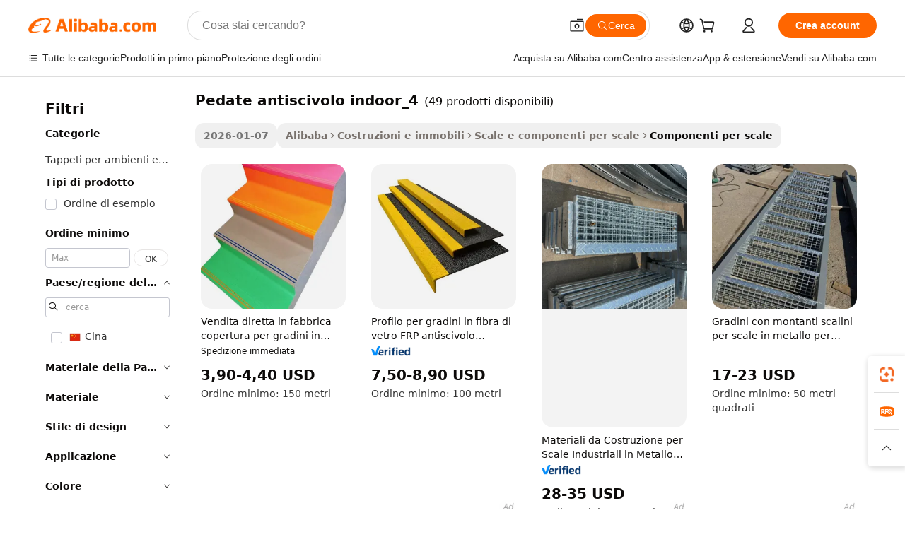

--- FILE ---
content_type: text/html;charset=UTF-8
request_url: https://italian.alibaba.com/g/fw/pc/non-slip-stair-treads-indoor_4.html
body_size: 172333
content:

<!-- screen_content -->

    <!-- tangram:5410 begin-->
    <!-- tangram:529998 begin-->

<!DOCTYPE html>
<html lang="it" dir="ltr">
  <head>
        <script>
      window.__BB = {
        scene: window.__bb_scene || 'traffic-free-goods'
      };
      window.__BB.BB_CWV_IGNORE = {
          lcp_element: ['#icbu-buyer-pc-top-banner'],
          lcp_url: [],
        };
      window._timing = {}
      window._timing.first_start = Date.now();
      window.needLoginInspiration = Boolean(false);
      // 变量用于标记页面首次可见时间
      let firstVisibleTime = null;
      if (typeof document.hidden !== 'undefined') {
        // 页面首次加载时直接统计
        if (!document.hidden) {
          firstVisibleTime = Date.now();
          window.__BB_timex = 1
        } else {
          // 页面不可见时监听 visibilitychange 事件
          document.addEventListener('visibilitychange', () => {
            if (!document.hidden) {
              firstVisibleTime = Date.now();
              window.__BB_timex = firstVisibleTime - window.performance.timing.navigationStart
              window.__BB.firstVisibleTime = window.__BB_timex
              console.log("Page became visible after "+ window.__BB_timex + " ms");
            }
          }, { once: true });  // 确保只触发一次
        }
      } else {
        console.warn('Page Visibility API is not supported in this browser.');
      }
    </script>
        <meta name="data-spm" content="a2700">
        <meta name="aplus-xplug" content="NONE">
        <meta name="aplus-icbu-disable-umid" content="1">
        <meta name="google-translate-customization" content="9de59014edaf3b99-22e1cf3b5ca21786-g00bb439a5e9e5f8f-f">
    <meta name="yandex-verification" content="25a76ba8e4443bb3" />
    <meta name="msvalidate.01" content="E3FBF0E89B724C30844BF17C59608E8F" />
    <meta name="viewport" content="width=device-width, initial-scale=1.0, maximum-scale=5.0, user-scalable=yes">
        <link rel="preconnect" href="https://s.alicdn.com/" crossorigin>
    <link rel="dns-prefetch" href="https://s.alicdn.com">
                        <link rel="preload" href="" as="image">
        <link rel="preload" href="https://s.alicdn.com/@g/alilog/??aplus_plugin_icbufront/index.js,mlog/aplus_v2.js" as="script">
        <link rel="preload" href="https://s.alicdn.com/@img/imgextra/i2/O1CN0153JdbU26g4bILVOyC_!!6000000007690-2-tps-418-58.png" as="image">
        <script>
            window.__APLUS_ABRATE__ = {
        perf_group: 'control',
        scene: "traffic-free-goods",
      };
    </script>
    <meta name="aplus-mmstat-timeout" content="15000">
        <meta content="text/html; charset=utf-8" http-equiv="Content-Type">
          <title>Robusto pedate antiscivolo indoor_4 che è durevole e sicuro - Alibaba.com</title>
      <meta name="keywords" content="rubber stair treads,stair treads,red oak stair treads">
      <meta name="description" content="Cerca pedate antiscivolo indoor_4 di alta qualità su Alibaba.com prima di iniziare un progetto di costruzione. Ottieni il meglio pedate antiscivolo indoor_4 a prezzi equi per una build sicura e conveniente.">
            <meta name="pagetiming-rate" content="9">
      <meta name="pagetiming-resource-rate" content="4">
                    <link rel="canonical" href="https://italian.alibaba.com/g/non-slip-stair-treads-indoor-4.html">
                              <link rel="alternate" hreflang="fr" href="https://french.alibaba.com/g/non-slip-stair-treads-indoor-4.html">
                  <link rel="alternate" hreflang="de" href="https://german.alibaba.com/g/non-slip-stair-treads-indoor-4.html">
                  <link rel="alternate" hreflang="pt" href="https://portuguese.alibaba.com/g/non-slip-stair-treads-indoor-4.html">
                  <link rel="alternate" hreflang="it" href="https://italian.alibaba.com/g/non-slip-stair-treads-indoor-4.html">
                  <link rel="alternate" hreflang="es" href="https://spanish.alibaba.com/g/non-slip-stair-treads-indoor-4.html">
                  <link rel="alternate" hreflang="ru" href="https://russian.alibaba.com/g/non-slip-stair-treads-indoor-4.html">
                  <link rel="alternate" hreflang="ko" href="https://korean.alibaba.com/g/non-slip-stair-treads-indoor-4.html">
                  <link rel="alternate" hreflang="ar" href="https://arabic.alibaba.com/g/non-slip-stair-treads-indoor-4.html">
                  <link rel="alternate" hreflang="ja" href="https://japanese.alibaba.com/g/non-slip-stair-treads-indoor-4.html">
                  <link rel="alternate" hreflang="tr" href="https://turkish.alibaba.com/g/non-slip-stair-treads-indoor-4.html">
                  <link rel="alternate" hreflang="th" href="https://thai.alibaba.com/g/non-slip-stair-treads-indoor-4.html">
                  <link rel="alternate" hreflang="vi" href="https://vietnamese.alibaba.com/g/non-slip-stair-treads-indoor-4.html">
                  <link rel="alternate" hreflang="nl" href="https://dutch.alibaba.com/g/non-slip-stair-treads-indoor-4.html">
                  <link rel="alternate" hreflang="he" href="https://hebrew.alibaba.com/g/non-slip-stair-treads-indoor-4.html">
                  <link rel="alternate" hreflang="id" href="https://indonesian.alibaba.com/g/non-slip-stair-treads-indoor-4.html">
                  <link rel="alternate" hreflang="hi" href="https://hindi.alibaba.com/g/non-slip-stair-treads-indoor-4.html">
                  <link rel="alternate" hreflang="en" href="https://www.alibaba.com/showroom/non-slip-stair-treads-indoor-4.html">
                  <link rel="alternate" hreflang="zh" href="https://chinese.alibaba.com/g/non-slip-stair-treads-indoor-4.html">
                  <link rel="alternate" hreflang="x-default" href="https://www.alibaba.com/showroom/non-slip-stair-treads-indoor-4.html">
                                        <script>
      // Aplus 配置自动打点
      var queue = window.goldlog_queue || (window.goldlog_queue = []);
      var tags = ["button", "a", "div", "span", "i", "svg", "input", "li", "tr"];
      queue.push(
        {
          action: 'goldlog.appendMetaInfo',
          arguments: [
            'aplus-auto-exp',
            [
              {
                logkey: '/sc.ug_msite.new_product_exp',
                cssSelector: '[data-spm-exp]',
                props: ["data-spm-exp"],
              },
              {
                logkey: '/sc.ug_pc.seolist_product_exp',
                cssSelector: '.traffic-card-gallery',
                props: ["data-spm-exp"],
              }
            ]
          ]
        }
      )
      queue.push({
        action: 'goldlog.setMetaInfo',
        arguments: ['aplus-auto-clk', JSON.stringify(tags.map(tag =>({
          "logkey": "/sc.ug_msite.new_product_clk",
          tag,
          "filter": "data-spm-clk",
          "props": ["data-spm-clk"]
        })))],
      });
    </script>
  </head>
  <div id="icbu-header"><div id="the-new-header" data-version="4.4.0" data-tnh-auto-exp="tnh-expose" data-scenes="search-products" style="position: relative;background-color: #fff;border-bottom: 1px solid #ddd;box-sizing: border-box; font-family:Inter,SF Pro Text,Roboto,Helvetica Neue,Helvetica,Tahoma,Arial,PingFang SC,Microsoft YaHei;"><div style="display: flex;align-items:center;height: 72px;min-width: 1200px;max-width: 1580px;margin: 0 auto;padding: 0 40px;box-sizing: border-box;"><img style="height: 29px; width: 209px;" src="https://s.alicdn.com/@img/imgextra/i2/O1CN0153JdbU26g4bILVOyC_!!6000000007690-2-tps-418-58.png" alt="" /></div><div style="min-width: 1200px;max-width: 1580px;margin: 0 auto;overflow: hidden;font-size: 14px;display: flex;justify-content: space-between;padding: 0 40px;box-sizing: border-box;"><div style="display: flex; align-items: center; justify-content: space-between"><div style="position: relative; height: 36px; padding: 0 28px 0 20px">All categories</div><div style="position: relative; height: 36px; padding-right: 28px">Featured selections</div><div style="position: relative; height: 36px">Trade Assurance</div></div><div style="display: flex; align-items: center; justify-content: space-between"><div style="position: relative; height: 36px; padding-right: 28px">Buyer Central</div><div style="position: relative; height: 36px; padding-right: 28px">Help Center</div><div style="position: relative; height: 36px; padding-right: 28px">Get the app</div><div style="position: relative; height: 36px">Become a supplier</div></div></div></div></div></div>
  <body data-spm="7724857" style="min-height: calc(100vh + 1px)"><script 
id="beacon-aplus"   
src="//s.alicdn.com/@g/alilog/??aplus_plugin_icbufront/index.js,mlog/aplus_v2.js"
exparams="aplus=async&userid=&aplus&ali_beacon_id=&ali_apache_id=33%2e1%2e233%2e64%2e1768775716933%2e602173%2e7&ali_apache_track=&ali_apache_tracktmp=&eagleeye_traceid=2101c9ac17687757170097457e107b&ip=3%2e145%2e40%2e20&dmtrack_c={ali%5fresin%5ftrace%3dse%5frst%3dnull%7csp%5fviewtype%3dY%7cset%3d3%7cser%3d1007%7cpageId%3d86d2714f07394f8ea108fcb2cd0c05be%7cm%5fpageid%3dnull%7cpvmi%3dded18db5623a4395b55849e798319a10%7csek%5fsepd%3dpedate%2bantiscivolo%2bindoor%5f4%7csek%3dnon%2bslip%2bstair%2btreads%2bindoor%5f4%7cse%5fpn%3d1%7cp4pid%3de36a5c61%2d761d%2d4a50%2d8c97%2d0ee03dd44b68%7csclkid%3dnull%7cforecast%5fpost%5fcate%3dnull%7cseo%5fnew%5fuser%5fflag%3dfalse%7ccategoryId%3d1358%7cseo%5fsearch%5fmodel%5fupgrade%5fv2%3d2025070801%7cseo%5fmodule%5fcard%5f20240624%3d202406242%7clong%5ftext%5fgoogle%5ftranslate%5fv2%3d2407142%7cseo%5fcontent%5ftd%5fbottom%5ftext%5fupdate%5fkey%3d2025070801%7cseo%5fsearch%5fmodel%5fupgrade%5fv3%3d2025072201%7cdamo%5falt%5freplace%3d2485818%7cseo%5fsearch%5fmodel%5fmulti%5fupgrade%5fv3%3d2025081101%7cwap%5fcross%3d2007659%7cwap%5fcs%5faction%3d2005494%7cAPP%5fVisitor%5fActive%3d26702%7cseo%5fshowroom%5fgoods%5fmix%3d2005244%7cseo%5fdefault%5fcached%5flong%5ftext%5ffrom%5fnew%5fkeyword%5fstep%3d2024122502%7cshowroom%5fgeneral%5ftemplate%3d2005292%7cwap%5fcs%5ftext%3dnull%7cstructured%5fdata%3d2025052702%7cseo%5fmulti%5fstyle%5ftext%5fupdate%3d2511182%7cpc%5fnew%5fheader%3dnull%7cseo%5fmeta%5fcate%5ftemplate%5fv1%3d2025042401%7cseo%5fmeta%5ftd%5fsearch%5fkeyword%5fstep%5fv1%3d2025040999%7cseo%5fshowroom%5fbiz%5fbabablog%3d1%7cshowroom%5fft%5flong%5ftext%5fbaks%3d80802%7cAPP%5fGrowing%5fBuyer%5fHigh%5fIntent%5fActive%3d25488%7cshowroom%5fpc%5fv2019%3d2104%7cAPP%5fProspecting%5fBuyer%3d26708%7ccache%5fcontrol%3dnull%7cAPP%5fChurned%5fCore%5fBuyer%3d25502%7cseo%5fdefault%5fcached%5flong%5ftext%5fstep%3d24110802%7camp%5flighthouse%5fscore%5fimage%3d19657%7cseo%5fft%5ftranslate%5fgemini%3d25012003%7cwap%5fnode%5fssr%3d2015725%7cdataphant%5fopen%3d27030%7clongtext%5fmulti%5fstyle%5fexpand%5frussian%3d2510141%7cseo%5flongtext%5fgoogle%5fdata%5fsection%3d25021702%7cindustry%5fpopular%5ffloor%3dnull%7cwap%5fad%5fgoods%5fproduct%5finterval%3dnull%7cseo%5fgoods%5fbootom%5fwholesale%5flink%3d2486162%7cseo%5fmiddle%5fwholesale%5flink%3d2486164%7cseo%5fkeyword%5faatest%3d10%7cft%5flong%5ftext%5fenpand%5fstep2%3d121602%7cseo%5fft%5flongtext%5fexpand%5fstep3%3d25012102%7cseo%5fwap%5fheadercard%3d2006288%7cAPP%5fChurned%5fInactive%5fVisitor%3d25497%7cAPP%5fGrowing%5fBuyer%5fHigh%5fIntent%5fInactive%3d25484%7cseo%5fmeta%5ftd%5fmulti%5fkey%3d2025061801%7ctop%5frecommend%5f20250120%3d202501201%7clongtext%5fmulti%5fstyle%5fexpand%5ffrench%5fcopy%3d25091802%7clongtext%5fmulti%5fstyle%5fexpand%5ffrench%5fcopy%5fcopy%3d25092502%7cseo%5ffloor%5fexp%3dnull%7cseo%5fshowroom%5falgo%5flink%3d17764%7cseo%5fmeta%5ftd%5faib%5fgeneral%5fkey%3d2025091900%7ccountry%5findustry%3d202311033%7cpc%5ffree%5fswitchtosearch%3d2020529%7cshowroom%5fft%5flong%5ftext%5fenpand%5fstep1%3d101102%7cseo%5fshowroom%5fnorel%3dnull%7cplp%5fstyle%5f25%5fpc%3d202505222%7cseo%5fggs%5flayer%3d10011%7cquery%5fmutil%5flang%5ftranslate%3d2025060300%7cAPP%5fChurned%5fBuyer%3d25467%7cstream%5frender%5fperf%5fopt%3d2309181%7cwap%5fgoods%3d2007383%7cseo%5fshowroom%5fsimilar%5f20240614%3d202406142%7cchinese%5fopen%3d6307%7cquery%5fgpt%5ftranslate%3d20240820%7cad%5fproduct%5finterval%3dnull%7camp%5fto%5fpwa%3d2007359%7cplp%5faib%5fmulti%5fai%5fmeta%3d20250401%7cwap%5fsupplier%5fcontent%3dnull%7cpc%5ffree%5frefactoring%3d20220315%7csso%5foem%5ffloor%3d30031%7cAPP%5fGrowing%5fBuyer%5fInactive%3d25476%7cseo%5fpc%5fnew%5fview%5f20240807%3d202408072%7cseo%5fbottom%5ftext%5fentity%5fkey%5fcopy%3d2025062400%7cstream%5frender%3d433763%7cseo%5fmodule%5fcard%5f20240424%3d202404241%7cseo%5ftitle%5freplace%5f20191226%3d5841%7clongtext%5fmulti%5fstyle%5fexpand%3d25090802%7cgoogleweblight%3d6516%7clighthouse%5fbase64%3dnull%7cAPP%5fProspecting%5fBuyer%5fActive%3d26719%7cad%5fgoods%5fproduct%5finterval%3dnull%7cseo%5fbottom%5fdeep%5fextend%5fkw%5fkey%3d2025071101%7clongtext%5fmulti%5fstyle%5fexpand%5fturkish%3d25102802%7cilink%5fuv%3d20240911%7cwap%5flist%5fwakeup%3d2005832%7ctpp%5fcrosslink%5fpc%3d20205311%7cseo%5ftop%5fbooth%3d18501%7cAPP%5fGrowing%5fBuyer%5fLess%5fActive%3d25471%7cseo%5fsearch%5fmodel%5fupgrade%5frank%3d2025092401%7cgoodslayer%3d7977%7cft%5flong%5ftext%5ftranslate%5fexpand%5fstep1%3d24110802%7cseo%5fheaderstyle%5ftraffic%5fkey%5fv1%3d2025072100%7ccrosslink%5fswitch%3d2008141%7cp4p%5foutline%3d20240328%7cseo%5fmeta%5ftd%5faib%5fv2%5fkey%3d2025091800%7crts%5fmulti%3d2008404%7cAPP%5fVisitor%5fLess%5fActive%3d26698%7cplp%5fstyle%5f25%3d202505192%7ccdn%5fvm%3d2007368%7cwap%5fad%5fproduct%5finterval%3dnull%7cseo%5fsearch%5fmodel%5fmulti%5fupgrade%5frank%3d2025092401%7cpc%5fcard%5fshare%3d2025081201%7cAPP%5fGrowing%5fBuyer%5fHigh%5fIntent%5fLess%5fActive%3d25480%7cgoods%5ftitle%5fsubstitute%3d9619%7cwap%5fscreen%5fexp%3d2025081400%7creact%5fheader%5ftest%3d202502182%7cpc%5fcs%5fcolor%3d2005788%7cshowroom%5fft%5flong%5ftext%5ftest%3d72502%7cone%5ftap%5flogin%5fABTest%3d202308153%7cseo%5fhyh%5fshow%5ftags%3dnull%7cplp%5fstructured%5fdata%3d2508182%7cguide%5fdelete%3d2008526%7cseo%5findustry%5ftemplate%3dnull%7cseo%5fmeta%5ftd%5fmulti%5fes%5fkey%3d2025073101%7cseo%5fshowroom%5fdata%5fmix%3d19888%7csso%5ftop%5franking%5ffloor%3d20031%7cseo%5ftd%5fdeep%5fupgrade%5fkey%5fv3%3d2025081101%7cwap%5fue%5fone%3d2025111401%7cshowroom%5fto%5frts%5flink%3d2008480%7ccountrysearch%5ftest%3dnull%7cseo%5fplp%5fdate%5fv2%3d2025102702%7cchannel%5famp%5fto%5fpwa%3d2008435%7cseo%5fmulti%5fstyles%5flong%5ftext%3d2503172%7cseo%5fmeta%5ftext%5fmutli%5fcate%5ftemplate%5fv1%3d2025080800%7cseo%5fdefault%5fcached%5fmutil%5flong%5ftext%5fstep%3d24110436%7cseo%5faction%5fpoint%5ftype%3d22823%7cseo%5faib%5ftd%5flaunch%5f20240828%5fcopy%3d202408282%7cseo%5fshowroom%5fwholesale%5flink%3d2486142%7cseo%5fperf%5fimprove%3d2023999%7cseo%5fwap%5flist%5fbounce%5f01%3d2063%7cseo%5fwap%5flist%5fbounce%5f02%3d2128%7cAPP%5fGrowing%5fBuyer%5fActive%3d25492%7cvideolayer%3dnull%7cvideo%5fplay%3dnull%7cAPP%5fChurned%5fMember%5fInactive%3d25501%7cseo%5fgoogle%5fnew%5fstruct%3d438326%7ctpp%5ftrace%3dseoKeyword%2dseoKeyword%5fv3%2dbase%2dORIGINAL}&pageid=039128142101f5831768775717&hn=ensearchweb033001245131%2erg%2dus%2deast%2eus44&asid=AQAAAAAlYG1pEcqSMwAAAABRmbuVBUVcpg==&treq=&tres=" async>
</script>
                        <!-- tangram:7430 begin-->
 <style>
   .traffic-card-gallery {display: flex;position: relative;flex-direction: column;justify-content: flex-start;border-radius: 0.5rem;background-color: #fff;padding: 0.5rem 0.5rem 1rem;overflow: hidden;font-size: 0.75rem;line-height: 1rem;}
   .product-price {
     b {
       font-size: 22px;
     }
   }
 </style>
<!-- tangram:7430 end-->
            <style>.component-left-filter-callback{display:flex;position:relative;margin-top:10px;height:1200px}.component-left-filter-callback img{width:200px}.component-left-filter-callback i{position:absolute;top:5%;left:50%}.related-search-wrapper{padding:.5rem;--tw-bg-opacity: 1;background-color:#fff;background-color:rgba(255,255,255,var(--tw-bg-opacity, 1));border-width:1px;border-color:var(--input)}.related-search-wrapper .related-search-box{margin:12px 16px}.related-search-wrapper .related-search-box .related-search-title{display:inline;float:start;color:#666;word-wrap:break-word;margin-right:12px;width:13%}.related-search-wrapper .related-search-box .related-search-content{display:flex;flex-wrap:wrap}.related-search-wrapper .related-search-box .related-search-content .related-search-link{margin-right:12px;width:23%;overflow:hidden;color:#666;text-overflow:ellipsis;white-space:nowrap}.product-title img{margin-right:.5rem;display:inline-block;height:1rem;vertical-align:sub}.product-price b{font-size:22px}.similar-icon{position:absolute;bottom:12px;z-index:2;right:12px}.rfq-card{display:inline-block;position:relative;box-sizing:border-box;margin-bottom:36px}.rfq-card .rfq-card-content{display:flex;position:relative;flex-direction:column;align-items:flex-start;background-size:cover;background-color:#fff;padding:12px;width:100%;height:100%}.rfq-card .rfq-card-content .rfq-card-icon{margin-top:50px}.rfq-card .rfq-card-content .rfq-card-icon img{width:45px}.rfq-card .rfq-card-content .rfq-card-top-title{margin-top:14px;color:#222;font-weight:400;font-size:16px}.rfq-card .rfq-card-content .rfq-card-title{margin-top:24px;color:#333;font-weight:800;font-size:20px}.rfq-card .rfq-card-content .rfq-card-input-box{margin-top:24px;width:100%}.rfq-card .rfq-card-content .rfq-card-input-box textarea{box-sizing:border-box;border:1px solid #ddd;border-radius:4px;background-color:#fff;padding:9px 12px;width:100%;height:88px;resize:none;color:#666;font-weight:400;font-size:13px;font-family:inherit}.rfq-card .rfq-card-content .rfq-card-button{margin-top:24px;border:1px solid #666;border-radius:16px;background-color:#fff;width:67%;color:#000;font-weight:700;font-size:14px;line-height:30px;text-align:center}[data-modulename^=ProductList-] div{contain-intrinsic-size:auto 500px}.traffic-card-gallery:hover{--tw-shadow: 0px 2px 6px 2px rgba(0,0,0,.12157);--tw-shadow-colored: 0px 2px 6px 2px var(--tw-shadow-color);box-shadow:0 0 #0000,0 0 #0000,0 2px 6px 2px #0000001f;box-shadow:var(--tw-ring-offset-shadow, 0 0 rgba(0,0,0,0)),var(--tw-ring-shadow, 0 0 rgba(0,0,0,0)),var(--tw-shadow);z-index:10}.traffic-card-gallery{position:relative;display:flex;flex-direction:column;justify-content:flex-start;overflow:hidden;border-radius:.75rem;--tw-bg-opacity: 1;background-color:#fff;background-color:rgba(255,255,255,var(--tw-bg-opacity, 1));padding:.5rem;font-size:.75rem;line-height:1rem}.traffic-card-list{position:relative;display:flex;height:292px;flex-direction:row;justify-content:flex-start;overflow:hidden;border-bottom-width:1px;--tw-bg-opacity: 1;background-color:#fff;background-color:rgba(255,255,255,var(--tw-bg-opacity, 1));padding:1rem;font-size:.75rem;line-height:1rem}.traffic-card-g-industry:hover{--tw-shadow: 0 0 10px rgba(0,0,0,.1);--tw-shadow-colored: 0 0 10px var(--tw-shadow-color);box-shadow:0 0 #0000,0 0 #0000,0 0 10px #0000001a;box-shadow:var(--tw-ring-offset-shadow, 0 0 rgba(0,0,0,0)),var(--tw-ring-shadow, 0 0 rgba(0,0,0,0)),var(--tw-shadow)}.traffic-card-g-industry{position:relative;border-radius:var(--radius);--tw-bg-opacity: 1;background-color:#fff;background-color:rgba(255,255,255,var(--tw-bg-opacity, 1));padding:1.25rem .75rem .75rem;font-size:.875rem;line-height:1.25rem}.module-filter-section-wrapper{max-height:none!important;overflow-x:hidden}*,:before,:after{--tw-border-spacing-x: 0;--tw-border-spacing-y: 0;--tw-translate-x: 0;--tw-translate-y: 0;--tw-rotate: 0;--tw-skew-x: 0;--tw-skew-y: 0;--tw-scale-x: 1;--tw-scale-y: 1;--tw-pan-x: ;--tw-pan-y: ;--tw-pinch-zoom: ;--tw-scroll-snap-strictness: proximity;--tw-gradient-from-position: ;--tw-gradient-via-position: ;--tw-gradient-to-position: ;--tw-ordinal: ;--tw-slashed-zero: ;--tw-numeric-figure: ;--tw-numeric-spacing: ;--tw-numeric-fraction: ;--tw-ring-inset: ;--tw-ring-offset-width: 0px;--tw-ring-offset-color: #fff;--tw-ring-color: rgba(59, 130, 246, .5);--tw-ring-offset-shadow: 0 0 rgba(0,0,0,0);--tw-ring-shadow: 0 0 rgba(0,0,0,0);--tw-shadow: 0 0 rgba(0,0,0,0);--tw-shadow-colored: 0 0 rgba(0,0,0,0);--tw-blur: ;--tw-brightness: ;--tw-contrast: ;--tw-grayscale: ;--tw-hue-rotate: ;--tw-invert: ;--tw-saturate: ;--tw-sepia: ;--tw-drop-shadow: ;--tw-backdrop-blur: ;--tw-backdrop-brightness: ;--tw-backdrop-contrast: ;--tw-backdrop-grayscale: ;--tw-backdrop-hue-rotate: ;--tw-backdrop-invert: ;--tw-backdrop-opacity: ;--tw-backdrop-saturate: ;--tw-backdrop-sepia: ;--tw-contain-size: ;--tw-contain-layout: ;--tw-contain-paint: ;--tw-contain-style: }::backdrop{--tw-border-spacing-x: 0;--tw-border-spacing-y: 0;--tw-translate-x: 0;--tw-translate-y: 0;--tw-rotate: 0;--tw-skew-x: 0;--tw-skew-y: 0;--tw-scale-x: 1;--tw-scale-y: 1;--tw-pan-x: ;--tw-pan-y: ;--tw-pinch-zoom: ;--tw-scroll-snap-strictness: proximity;--tw-gradient-from-position: ;--tw-gradient-via-position: ;--tw-gradient-to-position: ;--tw-ordinal: ;--tw-slashed-zero: ;--tw-numeric-figure: ;--tw-numeric-spacing: ;--tw-numeric-fraction: ;--tw-ring-inset: ;--tw-ring-offset-width: 0px;--tw-ring-offset-color: #fff;--tw-ring-color: rgba(59, 130, 246, .5);--tw-ring-offset-shadow: 0 0 rgba(0,0,0,0);--tw-ring-shadow: 0 0 rgba(0,0,0,0);--tw-shadow: 0 0 rgba(0,0,0,0);--tw-shadow-colored: 0 0 rgba(0,0,0,0);--tw-blur: ;--tw-brightness: ;--tw-contrast: ;--tw-grayscale: ;--tw-hue-rotate: ;--tw-invert: ;--tw-saturate: ;--tw-sepia: ;--tw-drop-shadow: ;--tw-backdrop-blur: ;--tw-backdrop-brightness: ;--tw-backdrop-contrast: ;--tw-backdrop-grayscale: ;--tw-backdrop-hue-rotate: ;--tw-backdrop-invert: ;--tw-backdrop-opacity: ;--tw-backdrop-saturate: ;--tw-backdrop-sepia: ;--tw-contain-size: ;--tw-contain-layout: ;--tw-contain-paint: ;--tw-contain-style: }*,:before,:after{box-sizing:border-box;border-width:0;border-style:solid;border-color:#e5e7eb}:before,:after{--tw-content: ""}html,:host{line-height:1.5;-webkit-text-size-adjust:100%;-moz-tab-size:4;-o-tab-size:4;tab-size:4;font-family:ui-sans-serif,system-ui,-apple-system,Segoe UI,Roboto,Ubuntu,Cantarell,Noto Sans,sans-serif,"Apple Color Emoji","Segoe UI Emoji",Segoe UI Symbol,"Noto Color Emoji";font-feature-settings:normal;font-variation-settings:normal;-webkit-tap-highlight-color:transparent}body{margin:0;line-height:inherit}hr{height:0;color:inherit;border-top-width:1px}abbr:where([title]){text-decoration:underline;-webkit-text-decoration:underline dotted;text-decoration:underline dotted}h1,h2,h3,h4,h5,h6{font-size:inherit;font-weight:inherit}a{color:inherit;text-decoration:inherit}b,strong{font-weight:bolder}code,kbd,samp,pre{font-family:ui-monospace,SFMono-Regular,Menlo,Monaco,Consolas,Liberation Mono,Courier New,monospace;font-feature-settings:normal;font-variation-settings:normal;font-size:1em}small{font-size:80%}sub,sup{font-size:75%;line-height:0;position:relative;vertical-align:baseline}sub{bottom:-.25em}sup{top:-.5em}table{text-indent:0;border-color:inherit;border-collapse:collapse}button,input,optgroup,select,textarea{font-family:inherit;font-feature-settings:inherit;font-variation-settings:inherit;font-size:100%;font-weight:inherit;line-height:inherit;letter-spacing:inherit;color:inherit;margin:0;padding:0}button,select{text-transform:none}button,input:where([type=button]),input:where([type=reset]),input:where([type=submit]){-webkit-appearance:button;background-color:transparent;background-image:none}:-moz-focusring{outline:auto}:-moz-ui-invalid{box-shadow:none}progress{vertical-align:baseline}::-webkit-inner-spin-button,::-webkit-outer-spin-button{height:auto}[type=search]{-webkit-appearance:textfield;outline-offset:-2px}::-webkit-search-decoration{-webkit-appearance:none}::-webkit-file-upload-button{-webkit-appearance:button;font:inherit}summary{display:list-item}blockquote,dl,dd,h1,h2,h3,h4,h5,h6,hr,figure,p,pre{margin:0}fieldset{margin:0;padding:0}legend{padding:0}ol,ul,menu{list-style:none;margin:0;padding:0}dialog{padding:0}textarea{resize:vertical}input::-moz-placeholder,textarea::-moz-placeholder{opacity:1;color:#9ca3af}input::placeholder,textarea::placeholder{opacity:1;color:#9ca3af}button,[role=button]{cursor:pointer}:disabled{cursor:default}img,svg,video,canvas,audio,iframe,embed,object{display:block;vertical-align:middle}img,video{max-width:100%;height:auto}[hidden]:where(:not([hidden=until-found])){display:none}:root{--background: hsl(0, 0%, 100%);--foreground: hsl(20, 14.3%, 4.1%);--card: hsl(0, 0%, 100%);--card-foreground: hsl(20, 14.3%, 4.1%);--popover: hsl(0, 0%, 100%);--popover-foreground: hsl(20, 14.3%, 4.1%);--primary: hsl(24, 100%, 50%);--primary-foreground: hsl(60, 9.1%, 97.8%);--secondary: hsl(60, 4.8%, 95.9%);--secondary-foreground: #333;--muted: hsl(60, 4.8%, 95.9%);--muted-foreground: hsl(25, 5.3%, 44.7%);--accent: hsl(60, 4.8%, 95.9%);--accent-foreground: hsl(24, 9.8%, 10%);--destructive: hsl(0, 84.2%, 60.2%);--destructive-foreground: hsl(60, 9.1%, 97.8%);--border: hsl(20, 5.9%, 90%);--input: hsl(20, 5.9%, 90%);--ring: hsl(24.6, 95%, 53.1%);--radius: 1rem}.dark{--background: hsl(20, 14.3%, 4.1%);--foreground: hsl(60, 9.1%, 97.8%);--card: hsl(20, 14.3%, 4.1%);--card-foreground: hsl(60, 9.1%, 97.8%);--popover: hsl(20, 14.3%, 4.1%);--popover-foreground: hsl(60, 9.1%, 97.8%);--primary: hsl(20.5, 90.2%, 48.2%);--primary-foreground: hsl(60, 9.1%, 97.8%);--secondary: hsl(12, 6.5%, 15.1%);--secondary-foreground: hsl(60, 9.1%, 97.8%);--muted: hsl(12, 6.5%, 15.1%);--muted-foreground: hsl(24, 5.4%, 63.9%);--accent: hsl(12, 6.5%, 15.1%);--accent-foreground: hsl(60, 9.1%, 97.8%);--destructive: hsl(0, 72.2%, 50.6%);--destructive-foreground: hsl(60, 9.1%, 97.8%);--border: hsl(12, 6.5%, 15.1%);--input: hsl(12, 6.5%, 15.1%);--ring: hsl(20.5, 90.2%, 48.2%)}*{border-color:#e7e5e4;border-color:var(--border)}body{background-color:#fff;background-color:var(--background);color:#0c0a09;color:var(--foreground)}.il-sr-only{position:absolute;width:1px;height:1px;padding:0;margin:-1px;overflow:hidden;clip:rect(0,0,0,0);white-space:nowrap;border-width:0}.il-invisible{visibility:hidden}.il-fixed{position:fixed}.il-absolute{position:absolute}.il-relative{position:relative}.il-sticky{position:sticky}.il-inset-0{inset:0}.il--bottom-12{bottom:-3rem}.il--top-12{top:-3rem}.il-bottom-0{bottom:0}.il-bottom-2{bottom:.5rem}.il-bottom-3{bottom:.75rem}.il-bottom-4{bottom:1rem}.il-end-0{right:0}.il-end-2{right:.5rem}.il-end-3{right:.75rem}.il-end-4{right:1rem}.il-left-0{left:0}.il-left-3{left:.75rem}.il-right-0{right:0}.il-right-2{right:.5rem}.il-right-3{right:.75rem}.il-start-0{left:0}.il-start-1\/2{left:50%}.il-start-2{left:.5rem}.il-start-3{left:.75rem}.il-start-\[50\%\]{left:50%}.il-top-0{top:0}.il-top-1\/2{top:50%}.il-top-16{top:4rem}.il-top-4{top:1rem}.il-top-\[50\%\]{top:50%}.il-z-10{z-index:10}.il-z-50{z-index:50}.il-z-\[9999\]{z-index:9999}.il-col-span-4{grid-column:span 4 / span 4}.il-m-0{margin:0}.il-m-3{margin:.75rem}.il-m-auto{margin:auto}.il-mx-auto{margin-left:auto;margin-right:auto}.il-my-3{margin-top:.75rem;margin-bottom:.75rem}.il-my-5{margin-top:1.25rem;margin-bottom:1.25rem}.il-my-auto{margin-top:auto;margin-bottom:auto}.\!il-mb-4{margin-bottom:1rem!important}.il--mt-4{margin-top:-1rem}.il-mb-0{margin-bottom:0}.il-mb-1{margin-bottom:.25rem}.il-mb-2{margin-bottom:.5rem}.il-mb-3{margin-bottom:.75rem}.il-mb-4{margin-bottom:1rem}.il-mb-5{margin-bottom:1.25rem}.il-mb-6{margin-bottom:1.5rem}.il-mb-8{margin-bottom:2rem}.il-mb-\[-0\.75rem\]{margin-bottom:-.75rem}.il-mb-\[0\.125rem\]{margin-bottom:.125rem}.il-me-1{margin-right:.25rem}.il-me-2{margin-right:.5rem}.il-me-3{margin-right:.75rem}.il-me-auto{margin-right:auto}.il-mr-1{margin-right:.25rem}.il-mr-2{margin-right:.5rem}.il-ms-1{margin-left:.25rem}.il-ms-4{margin-left:1rem}.il-ms-5{margin-left:1.25rem}.il-ms-8{margin-left:2rem}.il-ms-\[\.375rem\]{margin-left:.375rem}.il-ms-auto{margin-left:auto}.il-mt-0{margin-top:0}.il-mt-0\.5{margin-top:.125rem}.il-mt-1{margin-top:.25rem}.il-mt-2{margin-top:.5rem}.il-mt-3{margin-top:.75rem}.il-mt-4{margin-top:1rem}.il-mt-6{margin-top:1.5rem}.il-line-clamp-1{overflow:hidden;display:-webkit-box;-webkit-box-orient:vertical;-webkit-line-clamp:1}.il-line-clamp-2{overflow:hidden;display:-webkit-box;-webkit-box-orient:vertical;-webkit-line-clamp:2}.il-line-clamp-6{overflow:hidden;display:-webkit-box;-webkit-box-orient:vertical;-webkit-line-clamp:6}.il-inline-block{display:inline-block}.il-inline{display:inline}.il-flex{display:flex}.il-inline-flex{display:inline-flex}.il-grid{display:grid}.il-aspect-square{aspect-ratio:1 / 1}.il-size-5{width:1.25rem;height:1.25rem}.il-h-1{height:.25rem}.il-h-10{height:2.5rem}.il-h-11{height:2.75rem}.il-h-20{height:5rem}.il-h-24{height:6rem}.il-h-3\.5{height:.875rem}.il-h-4{height:1rem}.il-h-40{height:10rem}.il-h-6{height:1.5rem}.il-h-8{height:2rem}.il-h-9{height:2.25rem}.il-h-\[150px\]{height:150px}.il-h-\[152px\]{height:152px}.il-h-\[18\.25rem\]{height:18.25rem}.il-h-\[292px\]{height:292px}.il-h-\[600px\]{height:600px}.il-h-auto{height:auto}.il-h-fit{height:-moz-fit-content;height:fit-content}.il-h-full{height:100%}.il-h-screen{height:100vh}.il-max-h-\[100vh\]{max-height:100vh}.il-w-1\/2{width:50%}.il-w-10{width:2.5rem}.il-w-10\/12{width:83.333333%}.il-w-4{width:1rem}.il-w-6{width:1.5rem}.il-w-64{width:16rem}.il-w-7\/12{width:58.333333%}.il-w-72{width:18rem}.il-w-8{width:2rem}.il-w-8\/12{width:66.666667%}.il-w-9{width:2.25rem}.il-w-9\/12{width:75%}.il-w-\[200px\]{width:200px}.il-w-\[84px\]{width:84px}.il-w-fit{width:-moz-fit-content;width:fit-content}.il-w-full{width:100%}.il-w-screen{width:100vw}.il-min-w-0{min-width:0px}.il-min-w-3{min-width:.75rem}.il-min-w-\[1200px\]{min-width:1200px}.il-max-w-\[1000px\]{max-width:1000px}.il-max-w-\[1580px\]{max-width:1580px}.il-max-w-full{max-width:100%}.il-max-w-lg{max-width:32rem}.il-flex-1{flex:1 1 0%}.il-flex-shrink-0,.il-shrink-0{flex-shrink:0}.il-flex-grow-0,.il-grow-0{flex-grow:0}.il-basis-24{flex-basis:6rem}.il-basis-full{flex-basis:100%}.il-origin-\[--radix-tooltip-content-transform-origin\]{transform-origin:var(--radix-tooltip-content-transform-origin)}.il--translate-x-1\/2{--tw-translate-x: -50%;transform:translate(-50%,var(--tw-translate-y)) rotate(var(--tw-rotate)) skew(var(--tw-skew-x)) skewY(var(--tw-skew-y)) scaleX(var(--tw-scale-x)) scaleY(var(--tw-scale-y));transform:translate(var(--tw-translate-x),var(--tw-translate-y)) rotate(var(--tw-rotate)) skew(var(--tw-skew-x)) skewY(var(--tw-skew-y)) scaleX(var(--tw-scale-x)) scaleY(var(--tw-scale-y))}.il--translate-y-1\/2{--tw-translate-y: -50%;transform:translate(var(--tw-translate-x),-50%) rotate(var(--tw-rotate)) skew(var(--tw-skew-x)) skewY(var(--tw-skew-y)) scaleX(var(--tw-scale-x)) scaleY(var(--tw-scale-y));transform:translate(var(--tw-translate-x),var(--tw-translate-y)) rotate(var(--tw-rotate)) skew(var(--tw-skew-x)) skewY(var(--tw-skew-y)) scaleX(var(--tw-scale-x)) scaleY(var(--tw-scale-y))}.il-translate-x-\[-50\%\]{--tw-translate-x: -50%;transform:translate(-50%,var(--tw-translate-y)) rotate(var(--tw-rotate)) skew(var(--tw-skew-x)) skewY(var(--tw-skew-y)) scaleX(var(--tw-scale-x)) scaleY(var(--tw-scale-y));transform:translate(var(--tw-translate-x),var(--tw-translate-y)) rotate(var(--tw-rotate)) skew(var(--tw-skew-x)) skewY(var(--tw-skew-y)) scaleX(var(--tw-scale-x)) scaleY(var(--tw-scale-y))}.il-translate-y-\[-50\%\]{--tw-translate-y: -50%;transform:translate(var(--tw-translate-x),-50%) rotate(var(--tw-rotate)) skew(var(--tw-skew-x)) skewY(var(--tw-skew-y)) scaleX(var(--tw-scale-x)) scaleY(var(--tw-scale-y));transform:translate(var(--tw-translate-x),var(--tw-translate-y)) rotate(var(--tw-rotate)) skew(var(--tw-skew-x)) skewY(var(--tw-skew-y)) scaleX(var(--tw-scale-x)) scaleY(var(--tw-scale-y))}.il-rotate-90{--tw-rotate: 90deg;transform:translate(var(--tw-translate-x),var(--tw-translate-y)) rotate(90deg) skew(var(--tw-skew-x)) skewY(var(--tw-skew-y)) scaleX(var(--tw-scale-x)) scaleY(var(--tw-scale-y));transform:translate(var(--tw-translate-x),var(--tw-translate-y)) rotate(var(--tw-rotate)) skew(var(--tw-skew-x)) skewY(var(--tw-skew-y)) scaleX(var(--tw-scale-x)) scaleY(var(--tw-scale-y))}@keyframes il-pulse{50%{opacity:.5}}.il-animate-pulse{animation:il-pulse 2s cubic-bezier(.4,0,.6,1) infinite}@keyframes il-spin{to{transform:rotate(360deg)}}.il-animate-spin{animation:il-spin 1s linear infinite}.il-cursor-pointer{cursor:pointer}.il-list-disc{list-style-type:disc}.il-grid-cols-2{grid-template-columns:repeat(2,minmax(0,1fr))}.il-grid-cols-4{grid-template-columns:repeat(4,minmax(0,1fr))}.il-flex-row{flex-direction:row}.il-flex-col{flex-direction:column}.il-flex-col-reverse{flex-direction:column-reverse}.il-flex-wrap{flex-wrap:wrap}.il-flex-nowrap{flex-wrap:nowrap}.il-items-start{align-items:flex-start}.il-items-center{align-items:center}.il-items-baseline{align-items:baseline}.il-justify-start{justify-content:flex-start}.il-justify-end{justify-content:flex-end}.il-justify-center{justify-content:center}.il-justify-between{justify-content:space-between}.il-gap-1{gap:.25rem}.il-gap-1\.5{gap:.375rem}.il-gap-10{gap:2.5rem}.il-gap-2{gap:.5rem}.il-gap-3{gap:.75rem}.il-gap-4{gap:1rem}.il-gap-8{gap:2rem}.il-gap-\[\.0938rem\]{gap:.0938rem}.il-gap-\[\.375rem\]{gap:.375rem}.il-gap-\[0\.125rem\]{gap:.125rem}.\!il-gap-x-5{-moz-column-gap:1.25rem!important;column-gap:1.25rem!important}.\!il-gap-y-5{row-gap:1.25rem!important}.il-space-y-1\.5>:not([hidden])~:not([hidden]){--tw-space-y-reverse: 0;margin-top:calc(.375rem * (1 - var(--tw-space-y-reverse)));margin-top:.375rem;margin-top:calc(.375rem * calc(1 - var(--tw-space-y-reverse)));margin-bottom:0rem;margin-bottom:calc(.375rem * var(--tw-space-y-reverse))}.il-space-y-4>:not([hidden])~:not([hidden]){--tw-space-y-reverse: 0;margin-top:calc(1rem * (1 - var(--tw-space-y-reverse)));margin-top:1rem;margin-top:calc(1rem * calc(1 - var(--tw-space-y-reverse)));margin-bottom:0rem;margin-bottom:calc(1rem * var(--tw-space-y-reverse))}.il-overflow-hidden{overflow:hidden}.il-overflow-y-auto{overflow-y:auto}.il-overflow-y-scroll{overflow-y:scroll}.il-truncate{overflow:hidden;text-overflow:ellipsis;white-space:nowrap}.il-text-ellipsis{text-overflow:ellipsis}.il-whitespace-normal{white-space:normal}.il-whitespace-nowrap{white-space:nowrap}.il-break-normal{word-wrap:normal;word-break:normal}.il-break-words{word-wrap:break-word}.il-break-all{word-break:break-all}.il-rounded{border-radius:.25rem}.il-rounded-2xl{border-radius:1rem}.il-rounded-\[0\.5rem\]{border-radius:.5rem}.il-rounded-\[1\.25rem\]{border-radius:1.25rem}.il-rounded-full{border-radius:9999px}.il-rounded-lg{border-radius:1rem;border-radius:var(--radius)}.il-rounded-md{border-radius:calc(1rem - 2px);border-radius:calc(var(--radius) - 2px)}.il-rounded-sm{border-radius:calc(1rem - 4px);border-radius:calc(var(--radius) - 4px)}.il-rounded-xl{border-radius:.75rem}.il-border,.il-border-\[1px\]{border-width:1px}.il-border-b,.il-border-b-\[1px\]{border-bottom-width:1px}.il-border-solid{border-style:solid}.il-border-none{border-style:none}.il-border-\[\#222\]{--tw-border-opacity: 1;border-color:#222;border-color:rgba(34,34,34,var(--tw-border-opacity, 1))}.il-border-\[\#DDD\]{--tw-border-opacity: 1;border-color:#ddd;border-color:rgba(221,221,221,var(--tw-border-opacity, 1))}.il-border-foreground{border-color:#0c0a09;border-color:var(--foreground)}.il-border-input{border-color:#e7e5e4;border-color:var(--input)}.il-bg-\[\#F8F8F8\]{--tw-bg-opacity: 1;background-color:#f8f8f8;background-color:rgba(248,248,248,var(--tw-bg-opacity, 1))}.il-bg-\[\#d9d9d963\]{background-color:#d9d9d963}.il-bg-accent{background-color:#f5f5f4;background-color:var(--accent)}.il-bg-background{background-color:#fff;background-color:var(--background)}.il-bg-black{--tw-bg-opacity: 1;background-color:#000;background-color:rgba(0,0,0,var(--tw-bg-opacity, 1))}.il-bg-black\/80{background-color:#000c}.il-bg-destructive{background-color:#ef4444;background-color:var(--destructive)}.il-bg-gray-300{--tw-bg-opacity: 1;background-color:#d1d5db;background-color:rgba(209,213,219,var(--tw-bg-opacity, 1))}.il-bg-muted{background-color:#f5f5f4;background-color:var(--muted)}.il-bg-orange-500{--tw-bg-opacity: 1;background-color:#f97316;background-color:rgba(249,115,22,var(--tw-bg-opacity, 1))}.il-bg-popover{background-color:#fff;background-color:var(--popover)}.il-bg-primary{background-color:#f60;background-color:var(--primary)}.il-bg-secondary{background-color:#f5f5f4;background-color:var(--secondary)}.il-bg-transparent{background-color:transparent}.il-bg-white{--tw-bg-opacity: 1;background-color:#fff;background-color:rgba(255,255,255,var(--tw-bg-opacity, 1))}.il-bg-opacity-80{--tw-bg-opacity: .8}.il-bg-cover{background-size:cover}.il-bg-no-repeat{background-repeat:no-repeat}.il-fill-black{fill:#000}.il-object-cover{-o-object-fit:cover;object-fit:cover}.il-p-0{padding:0}.il-p-1{padding:.25rem}.il-p-2{padding:.5rem}.il-p-3{padding:.75rem}.il-p-4{padding:1rem}.il-p-5{padding:1.25rem}.il-p-6{padding:1.5rem}.il-px-2{padding-left:.5rem;padding-right:.5rem}.il-px-3{padding-left:.75rem;padding-right:.75rem}.il-py-0\.5{padding-top:.125rem;padding-bottom:.125rem}.il-py-1\.5{padding-top:.375rem;padding-bottom:.375rem}.il-py-10{padding-top:2.5rem;padding-bottom:2.5rem}.il-py-2{padding-top:.5rem;padding-bottom:.5rem}.il-py-3{padding-top:.75rem;padding-bottom:.75rem}.il-pb-0{padding-bottom:0}.il-pb-3{padding-bottom:.75rem}.il-pb-4{padding-bottom:1rem}.il-pb-8{padding-bottom:2rem}.il-pe-0{padding-right:0}.il-pe-2{padding-right:.5rem}.il-pe-3{padding-right:.75rem}.il-pe-4{padding-right:1rem}.il-pe-6{padding-right:1.5rem}.il-pe-8{padding-right:2rem}.il-pe-\[12px\]{padding-right:12px}.il-pe-\[3\.25rem\]{padding-right:3.25rem}.il-pl-4{padding-left:1rem}.il-ps-0{padding-left:0}.il-ps-2{padding-left:.5rem}.il-ps-3{padding-left:.75rem}.il-ps-4{padding-left:1rem}.il-ps-6{padding-left:1.5rem}.il-ps-8{padding-left:2rem}.il-ps-\[12px\]{padding-left:12px}.il-ps-\[3\.25rem\]{padding-left:3.25rem}.il-pt-10{padding-top:2.5rem}.il-pt-4{padding-top:1rem}.il-pt-5{padding-top:1.25rem}.il-pt-6{padding-top:1.5rem}.il-pt-7{padding-top:1.75rem}.il-text-center{text-align:center}.il-text-start{text-align:left}.il-text-2xl{font-size:1.5rem;line-height:2rem}.il-text-base{font-size:1rem;line-height:1.5rem}.il-text-lg{font-size:1.125rem;line-height:1.75rem}.il-text-sm{font-size:.875rem;line-height:1.25rem}.il-text-xl{font-size:1.25rem;line-height:1.75rem}.il-text-xs{font-size:.75rem;line-height:1rem}.il-font-\[600\]{font-weight:600}.il-font-bold{font-weight:700}.il-font-medium{font-weight:500}.il-font-normal{font-weight:400}.il-font-semibold{font-weight:600}.il-leading-3{line-height:.75rem}.il-leading-4{line-height:1rem}.il-leading-\[1\.43\]{line-height:1.43}.il-leading-\[18px\]{line-height:18px}.il-leading-\[26px\]{line-height:26px}.il-leading-none{line-height:1}.il-tracking-tight{letter-spacing:-.025em}.il-text-\[\#00820D\]{--tw-text-opacity: 1;color:#00820d;color:rgba(0,130,13,var(--tw-text-opacity, 1))}.il-text-\[\#222\]{--tw-text-opacity: 1;color:#222;color:rgba(34,34,34,var(--tw-text-opacity, 1))}.il-text-\[\#444\]{--tw-text-opacity: 1;color:#444;color:rgba(68,68,68,var(--tw-text-opacity, 1))}.il-text-\[\#4B1D1F\]{--tw-text-opacity: 1;color:#4b1d1f;color:rgba(75,29,31,var(--tw-text-opacity, 1))}.il-text-\[\#767676\]{--tw-text-opacity: 1;color:#767676;color:rgba(118,118,118,var(--tw-text-opacity, 1))}.il-text-\[\#D04A0A\]{--tw-text-opacity: 1;color:#d04a0a;color:rgba(208,74,10,var(--tw-text-opacity, 1))}.il-text-\[\#F7421E\]{--tw-text-opacity: 1;color:#f7421e;color:rgba(247,66,30,var(--tw-text-opacity, 1))}.il-text-\[\#FF6600\]{--tw-text-opacity: 1;color:#f60;color:rgba(255,102,0,var(--tw-text-opacity, 1))}.il-text-\[\#f7421e\]{--tw-text-opacity: 1;color:#f7421e;color:rgba(247,66,30,var(--tw-text-opacity, 1))}.il-text-destructive-foreground{color:#fafaf9;color:var(--destructive-foreground)}.il-text-foreground{color:#0c0a09;color:var(--foreground)}.il-text-muted-foreground{color:#78716c;color:var(--muted-foreground)}.il-text-popover-foreground{color:#0c0a09;color:var(--popover-foreground)}.il-text-primary{color:#f60;color:var(--primary)}.il-text-primary-foreground{color:#fafaf9;color:var(--primary-foreground)}.il-text-secondary-foreground{color:#333;color:var(--secondary-foreground)}.il-text-white{--tw-text-opacity: 1;color:#fff;color:rgba(255,255,255,var(--tw-text-opacity, 1))}.il-underline{text-decoration-line:underline}.il-line-through{text-decoration-line:line-through}.il-underline-offset-4{text-underline-offset:4px}.il-opacity-5{opacity:.05}.il-opacity-70{opacity:.7}.il-shadow-\[0_2px_6px_2px_rgba\(0\,0\,0\,0\.12\)\]{--tw-shadow: 0 2px 6px 2px rgba(0,0,0,.12);--tw-shadow-colored: 0 2px 6px 2px var(--tw-shadow-color);box-shadow:0 0 #0000,0 0 #0000,0 2px 6px 2px #0000001f;box-shadow:var(--tw-ring-offset-shadow, 0 0 rgba(0,0,0,0)),var(--tw-ring-shadow, 0 0 rgba(0,0,0,0)),var(--tw-shadow)}.il-shadow-cards{--tw-shadow: 0 0 10px rgba(0,0,0,.1);--tw-shadow-colored: 0 0 10px var(--tw-shadow-color);box-shadow:0 0 #0000,0 0 #0000,0 0 10px #0000001a;box-shadow:var(--tw-ring-offset-shadow, 0 0 rgba(0,0,0,0)),var(--tw-ring-shadow, 0 0 rgba(0,0,0,0)),var(--tw-shadow)}.il-shadow-lg{--tw-shadow: 0 10px 15px -3px rgba(0, 0, 0, .1), 0 4px 6px -4px rgba(0, 0, 0, .1);--tw-shadow-colored: 0 10px 15px -3px var(--tw-shadow-color), 0 4px 6px -4px var(--tw-shadow-color);box-shadow:0 0 #0000,0 0 #0000,0 10px 15px -3px #0000001a,0 4px 6px -4px #0000001a;box-shadow:var(--tw-ring-offset-shadow, 0 0 rgba(0,0,0,0)),var(--tw-ring-shadow, 0 0 rgba(0,0,0,0)),var(--tw-shadow)}.il-shadow-md{--tw-shadow: 0 4px 6px -1px rgba(0, 0, 0, .1), 0 2px 4px -2px rgba(0, 0, 0, .1);--tw-shadow-colored: 0 4px 6px -1px var(--tw-shadow-color), 0 2px 4px -2px var(--tw-shadow-color);box-shadow:0 0 #0000,0 0 #0000,0 4px 6px -1px #0000001a,0 2px 4px -2px #0000001a;box-shadow:var(--tw-ring-offset-shadow, 0 0 rgba(0,0,0,0)),var(--tw-ring-shadow, 0 0 rgba(0,0,0,0)),var(--tw-shadow)}.il-outline-none{outline:2px solid transparent;outline-offset:2px}.il-outline-1{outline-width:1px}.il-ring-offset-background{--tw-ring-offset-color: var(--background)}.il-transition-colors{transition-property:color,background-color,border-color,text-decoration-color,fill,stroke;transition-timing-function:cubic-bezier(.4,0,.2,1);transition-duration:.15s}.il-transition-opacity{transition-property:opacity;transition-timing-function:cubic-bezier(.4,0,.2,1);transition-duration:.15s}.il-transition-transform{transition-property:transform;transition-timing-function:cubic-bezier(.4,0,.2,1);transition-duration:.15s}.il-duration-200{transition-duration:.2s}.il-duration-300{transition-duration:.3s}.il-ease-in-out{transition-timing-function:cubic-bezier(.4,0,.2,1)}@keyframes enter{0%{opacity:1;opacity:var(--tw-enter-opacity, 1);transform:translateZ(0) scaleZ(1) rotate(0);transform:translate3d(var(--tw-enter-translate-x, 0),var(--tw-enter-translate-y, 0),0) scale3d(var(--tw-enter-scale, 1),var(--tw-enter-scale, 1),var(--tw-enter-scale, 1)) rotate(var(--tw-enter-rotate, 0))}}@keyframes exit{to{opacity:1;opacity:var(--tw-exit-opacity, 1);transform:translateZ(0) scaleZ(1) rotate(0);transform:translate3d(var(--tw-exit-translate-x, 0),var(--tw-exit-translate-y, 0),0) scale3d(var(--tw-exit-scale, 1),var(--tw-exit-scale, 1),var(--tw-exit-scale, 1)) rotate(var(--tw-exit-rotate, 0))}}.il-animate-in{animation-name:enter;animation-duration:.15s;--tw-enter-opacity: initial;--tw-enter-scale: initial;--tw-enter-rotate: initial;--tw-enter-translate-x: initial;--tw-enter-translate-y: initial}.il-fade-in-0{--tw-enter-opacity: 0}.il-zoom-in-95{--tw-enter-scale: .95}.il-duration-200{animation-duration:.2s}.il-duration-300{animation-duration:.3s}.il-ease-in-out{animation-timing-function:cubic-bezier(.4,0,.2,1)}.no-scrollbar::-webkit-scrollbar{display:none}.no-scrollbar{-ms-overflow-style:none;scrollbar-width:none}.longtext-style-inmodel h2{margin-bottom:.5rem;margin-top:1rem;font-size:1rem;line-height:1.5rem;font-weight:700}.first-of-type\:il-ms-4:first-of-type{margin-left:1rem}.hover\:il-bg-\[\#f4f4f4\]:hover{--tw-bg-opacity: 1;background-color:#f4f4f4;background-color:rgba(244,244,244,var(--tw-bg-opacity, 1))}.hover\:il-bg-accent:hover{background-color:#f5f5f4;background-color:var(--accent)}.hover\:il-text-accent-foreground:hover{color:#1c1917;color:var(--accent-foreground)}.hover\:il-text-foreground:hover{color:#0c0a09;color:var(--foreground)}.hover\:il-underline:hover{text-decoration-line:underline}.hover\:il-opacity-100:hover{opacity:1}.hover\:il-opacity-90:hover{opacity:.9}.focus\:il-outline-none:focus{outline:2px solid transparent;outline-offset:2px}.focus\:il-ring-2:focus{--tw-ring-offset-shadow: var(--tw-ring-inset) 0 0 0 var(--tw-ring-offset-width) var(--tw-ring-offset-color);--tw-ring-shadow: var(--tw-ring-inset) 0 0 0 calc(2px + var(--tw-ring-offset-width)) var(--tw-ring-color);box-shadow:var(--tw-ring-offset-shadow),var(--tw-ring-shadow),0 0 #0000;box-shadow:var(--tw-ring-offset-shadow),var(--tw-ring-shadow),var(--tw-shadow, 0 0 rgba(0,0,0,0))}.focus\:il-ring-ring:focus{--tw-ring-color: var(--ring)}.focus\:il-ring-offset-2:focus{--tw-ring-offset-width: 2px}.focus-visible\:il-outline-none:focus-visible{outline:2px solid transparent;outline-offset:2px}.focus-visible\:il-ring-2:focus-visible{--tw-ring-offset-shadow: var(--tw-ring-inset) 0 0 0 var(--tw-ring-offset-width) var(--tw-ring-offset-color);--tw-ring-shadow: var(--tw-ring-inset) 0 0 0 calc(2px + var(--tw-ring-offset-width)) var(--tw-ring-color);box-shadow:var(--tw-ring-offset-shadow),var(--tw-ring-shadow),0 0 #0000;box-shadow:var(--tw-ring-offset-shadow),var(--tw-ring-shadow),var(--tw-shadow, 0 0 rgba(0,0,0,0))}.focus-visible\:il-ring-ring:focus-visible{--tw-ring-color: var(--ring)}.focus-visible\:il-ring-offset-2:focus-visible{--tw-ring-offset-width: 2px}.active\:il-bg-primary:active{background-color:#f60;background-color:var(--primary)}.active\:il-bg-white:active{--tw-bg-opacity: 1;background-color:#fff;background-color:rgba(255,255,255,var(--tw-bg-opacity, 1))}.disabled\:il-pointer-events-none:disabled{pointer-events:none}.disabled\:il-opacity-10:disabled{opacity:.1}.il-group:hover .group-hover\:il-visible{visibility:visible}.il-group:hover .group-hover\:il-scale-110{--tw-scale-x: 1.1;--tw-scale-y: 1.1;transform:translate(var(--tw-translate-x),var(--tw-translate-y)) rotate(var(--tw-rotate)) skew(var(--tw-skew-x)) skewY(var(--tw-skew-y)) scaleX(1.1) scaleY(1.1);transform:translate(var(--tw-translate-x),var(--tw-translate-y)) rotate(var(--tw-rotate)) skew(var(--tw-skew-x)) skewY(var(--tw-skew-y)) scaleX(var(--tw-scale-x)) scaleY(var(--tw-scale-y))}.il-group:hover .group-hover\:il-underline{text-decoration-line:underline}.data-\[state\=open\]\:il-animate-in[data-state=open]{animation-name:enter;animation-duration:.15s;--tw-enter-opacity: initial;--tw-enter-scale: initial;--tw-enter-rotate: initial;--tw-enter-translate-x: initial;--tw-enter-translate-y: initial}.data-\[state\=closed\]\:il-animate-out[data-state=closed]{animation-name:exit;animation-duration:.15s;--tw-exit-opacity: initial;--tw-exit-scale: initial;--tw-exit-rotate: initial;--tw-exit-translate-x: initial;--tw-exit-translate-y: initial}.data-\[state\=closed\]\:il-fade-out-0[data-state=closed]{--tw-exit-opacity: 0}.data-\[state\=open\]\:il-fade-in-0[data-state=open]{--tw-enter-opacity: 0}.data-\[state\=closed\]\:il-zoom-out-95[data-state=closed]{--tw-exit-scale: .95}.data-\[state\=open\]\:il-zoom-in-95[data-state=open]{--tw-enter-scale: .95}.data-\[side\=bottom\]\:il-slide-in-from-top-2[data-side=bottom]{--tw-enter-translate-y: -.5rem}.data-\[side\=left\]\:il-slide-in-from-right-2[data-side=left]{--tw-enter-translate-x: .5rem}.data-\[side\=right\]\:il-slide-in-from-left-2[data-side=right]{--tw-enter-translate-x: -.5rem}.data-\[side\=top\]\:il-slide-in-from-bottom-2[data-side=top]{--tw-enter-translate-y: .5rem}@media (min-width: 640px){.sm\:il-flex-row{flex-direction:row}.sm\:il-justify-end{justify-content:flex-end}.sm\:il-gap-2\.5{gap:.625rem}.sm\:il-space-x-2>:not([hidden])~:not([hidden]){--tw-space-x-reverse: 0;margin-right:0rem;margin-right:calc(.5rem * var(--tw-space-x-reverse));margin-left:calc(.5rem * (1 - var(--tw-space-x-reverse)));margin-left:.5rem;margin-left:calc(.5rem * calc(1 - var(--tw-space-x-reverse)))}.sm\:il-rounded-lg{border-radius:1rem;border-radius:var(--radius)}.sm\:il-text-left{text-align:left}}.rtl\:il-translate-x-\[50\%\]:where([dir=rtl],[dir=rtl] *){--tw-translate-x: 50%;transform:translate(50%,var(--tw-translate-y)) rotate(var(--tw-rotate)) skew(var(--tw-skew-x)) skewY(var(--tw-skew-y)) scaleX(var(--tw-scale-x)) scaleY(var(--tw-scale-y));transform:translate(var(--tw-translate-x),var(--tw-translate-y)) rotate(var(--tw-rotate)) skew(var(--tw-skew-x)) skewY(var(--tw-skew-y)) scaleX(var(--tw-scale-x)) scaleY(var(--tw-scale-y))}.rtl\:il-scale-\[-1\]:where([dir=rtl],[dir=rtl] *){--tw-scale-x: -1;--tw-scale-y: -1;transform:translate(var(--tw-translate-x),var(--tw-translate-y)) rotate(var(--tw-rotate)) skew(var(--tw-skew-x)) skewY(var(--tw-skew-y)) scaleX(-1) scaleY(-1);transform:translate(var(--tw-translate-x),var(--tw-translate-y)) rotate(var(--tw-rotate)) skew(var(--tw-skew-x)) skewY(var(--tw-skew-y)) scaleX(var(--tw-scale-x)) scaleY(var(--tw-scale-y))}.rtl\:il-scale-x-\[-1\]:where([dir=rtl],[dir=rtl] *){--tw-scale-x: -1;transform:translate(var(--tw-translate-x),var(--tw-translate-y)) rotate(var(--tw-rotate)) skew(var(--tw-skew-x)) skewY(var(--tw-skew-y)) scaleX(-1) scaleY(var(--tw-scale-y));transform:translate(var(--tw-translate-x),var(--tw-translate-y)) rotate(var(--tw-rotate)) skew(var(--tw-skew-x)) skewY(var(--tw-skew-y)) scaleX(var(--tw-scale-x)) scaleY(var(--tw-scale-y))}.rtl\:il-flex-row-reverse:where([dir=rtl],[dir=rtl] *){flex-direction:row-reverse}.\[\&\>svg\]\:il-size-3\.5>svg{width:.875rem;height:.875rem}
</style>
            <style>.switch-to-popover-trigger{position:relative}.switch-to-popover-trigger .switch-to-popover-content{position:absolute;left:50%;z-index:9999;cursor:default}html[dir=rtl] .switch-to-popover-trigger .switch-to-popover-content{left:auto;right:50%}.switch-to-popover-trigger .switch-to-popover-content .down-arrow{width:0;height:0;border-left:11px solid transparent;border-right:11px solid transparent;border-bottom:12px solid #222;transform:translate(-50%);filter:drop-shadow(0 -2px 2px rgba(0,0,0,.05));z-index:1}html[dir=rtl] .switch-to-popover-trigger .switch-to-popover-content .down-arrow{transform:translate(50%)}.switch-to-popover-trigger .switch-to-popover-content .content-container{background-color:#222;border-radius:12px;padding:16px;color:#fff;transform:translate(-50%);width:320px;height:-moz-fit-content;height:fit-content;display:flex;justify-content:space-between;align-items:start}html[dir=rtl] .switch-to-popover-trigger .switch-to-popover-content .content-container{transform:translate(50%)}.switch-to-popover-trigger .switch-to-popover-content .content-container .content .title{font-size:14px;line-height:18px;font-weight:400}.switch-to-popover-trigger .switch-to-popover-content .content-container .actions{display:flex;justify-content:start;align-items:center;gap:12px;margin-top:12px}.switch-to-popover-trigger .switch-to-popover-content .content-container .actions .switch-button{background-color:#fff;color:#222;border-radius:999px;padding:4px 8px;font-weight:600;font-size:12px;line-height:16px;cursor:pointer}.switch-to-popover-trigger .switch-to-popover-content .content-container .actions .choose-another-button{color:#fff;padding:4px 8px;font-weight:600;font-size:12px;line-height:16px;cursor:pointer}.switch-to-popover-trigger .switch-to-popover-content .content-container .close-button{cursor:pointer}.tnh-message-content .tnh-messages-nodata .tnh-messages-nodata-info .img{width:100%;height:101px;margin-top:40px;margin-bottom:20px;background:url(https://s.alicdn.com/@img/imgextra/i4/O1CN01lnw1WK1bGeXDIoBnB_!!6000000003438-2-tps-399-303.png) no-repeat center center;background-size:133px 101px}#popup-root .functional-content .thirdpart-login .icon-facebook{background-image:url(https://s.alicdn.com/@img/imgextra/i1/O1CN01hUG9f21b67dGOuB2W_!!6000000003415-55-tps-40-40.svg)}#popup-root .functional-content .thirdpart-login .icon-google{background-image:url(https://s.alicdn.com/@img/imgextra/i1/O1CN01Qd3ZsM1C2aAxLHO2h_!!6000000000023-2-tps-120-120.png)}#popup-root .functional-content .thirdpart-login .icon-linkedin{background-image:url(https://s.alicdn.com/@img/imgextra/i1/O1CN01qVG1rv1lNCYkhep7t_!!6000000004806-55-tps-40-40.svg)}.tnh-logo{z-index:9999;display:flex;flex-shrink:0;width:185px;height:22px;background:url(https://s.alicdn.com/@img/imgextra/i2/O1CN0153JdbU26g4bILVOyC_!!6000000007690-2-tps-418-58.png) no-repeat 0 0;background-size:auto 22px;cursor:pointer}html[dir=rtl] .tnh-logo{background:url(https://s.alicdn.com/@img/imgextra/i2/O1CN0153JdbU26g4bILVOyC_!!6000000007690-2-tps-418-58.png) no-repeat 100% 0}.tnh-new-logo{width:185px;background:url(https://s.alicdn.com/@img/imgextra/i1/O1CN01e5zQ2S1cAWz26ivMo_!!6000000003560-2-tps-920-110.png) no-repeat 0 0;background-size:auto 22px;height:22px}html[dir=rtl] .tnh-new-logo{background:url(https://s.alicdn.com/@img/imgextra/i1/O1CN01e5zQ2S1cAWz26ivMo_!!6000000003560-2-tps-920-110.png) no-repeat 100% 0}.source-in-europe{display:flex;gap:32px;padding:0 10px}.source-in-europe .divider{flex-shrink:0;width:1px;background-color:#ddd}.source-in-europe .sie_info{flex-shrink:0;width:520px}.source-in-europe .sie_info .sie_info-logo{display:inline-block!important;height:28px}.source-in-europe .sie_info .sie_info-title{margin-top:24px;font-weight:700;font-size:20px;line-height:26px}.source-in-europe .sie_info .sie_info-description{margin-top:8px;font-size:14px;line-height:18px}.source-in-europe .sie_info .sie_info-sell-list{margin-top:24px;display:flex;flex-wrap:wrap;justify-content:space-between;gap:16px}.source-in-europe .sie_info .sie_info-sell-list-item{width:calc(50% - 8px);display:flex;align-items:center;padding:20px 16px;gap:12px;border-radius:12px;font-size:14px;line-height:18px;font-weight:600}.source-in-europe .sie_info .sie_info-sell-list-item img{width:28px;height:28px}.source-in-europe .sie_info .sie_info-btn{display:inline-block;min-width:240px;margin-top:24px;margin-bottom:30px;padding:13px 24px;background-color:#f60;opacity:.9;color:#fff!important;border-radius:99px;font-size:16px;font-weight:600;line-height:22px;-webkit-text-decoration:none;text-decoration:none;text-align:center;cursor:pointer;border:none}.source-in-europe .sie_info .sie_info-btn:hover{opacity:1}.source-in-europe .sie_cards{display:flex;flex-grow:1}.source-in-europe .sie_cards .sie_cards-product-list{display:flex;flex-grow:1;flex-wrap:wrap;justify-content:space-between;gap:32px 16px;max-height:376px;overflow:hidden}.source-in-europe .sie_cards .sie_cards-product-list.lt-14{justify-content:flex-start}.source-in-europe .sie_cards .sie_cards-product{width:110px;height:172px;display:flex;flex-direction:column;align-items:center;color:#222;box-sizing:border-box}.source-in-europe .sie_cards .sie_cards-product .img{display:flex;justify-content:center;align-items:center;position:relative;width:88px;height:88px;overflow:hidden;border-radius:88px}.source-in-europe .sie_cards .sie_cards-product .img img{width:88px;height:88px;-o-object-fit:cover;object-fit:cover}.source-in-europe .sie_cards .sie_cards-product .img:after{content:"";background-color:#0000001a;position:absolute;left:0;top:0;width:100%;height:100%}html[dir=rtl] .source-in-europe .sie_cards .sie_cards-product .img:after{left:auto;right:0}.source-in-europe .sie_cards .sie_cards-product .text{font-size:12px;line-height:16px;display:-webkit-box;overflow:hidden;text-overflow:ellipsis;-webkit-box-orient:vertical;-webkit-line-clamp:1}.source-in-europe .sie_cards .sie_cards-product .sie_cards-product-title{margin-top:12px;color:#222}.source-in-europe .sie_cards .sie_cards-product .sie_cards-product-sell,.source-in-europe .sie_cards .sie_cards-product .sie_cards-product-country-list{margin-top:4px;color:#767676}.source-in-europe .sie_cards .sie_cards-product .sie_cards-product-country-list{display:flex;gap:8px}.source-in-europe .sie_cards .sie_cards-product .sie_cards-product-country-list.one-country{gap:4px}.source-in-europe .sie_cards .sie_cards-product .sie_cards-product-country-list img{width:18px;height:13px}.source-in-europe.source-in-europe-europages .sie_info-btn{background-color:#7faf0d}.source-in-europe.source-in-europe-europages .sie_info-sell-list-item{background-color:#f2f7e7}.source-in-europe.source-in-europe-europages .sie_card{background:#7faf0d0d}.source-in-europe.source-in-europe-wlw .sie_info-btn{background-color:#0060df}.source-in-europe.source-in-europe-wlw .sie_info-sell-list-item{background-color:#f1f5fc}.source-in-europe.source-in-europe-wlw .sie_card{background:#0060df0d}.whatsapp-widget-content{display:flex;justify-content:space-between;gap:32px;align-items:center;width:100%;height:100%}.whatsapp-widget-content-left{display:flex;flex-direction:column;align-items:flex-start;gap:20px;flex:1 0 0;max-width:720px}.whatsapp-widget-content-left-image{width:138px;height:32px}.whatsapp-widget-content-left-content-title{color:#222;font-family:Inter;font-size:32px;font-style:normal;font-weight:700;line-height:42px;letter-spacing:0;margin-bottom:8px}.whatsapp-widget-content-left-content-info{color:#666;font-family:Inter;font-size:20px;font-style:normal;font-weight:400;line-height:26px;letter-spacing:0}.whatsapp-widget-content-left-button{display:flex;height:48px;padding:0 20px;justify-content:center;align-items:center;border-radius:24px;background:#d64000;overflow:hidden;color:#fff;text-align:center;text-overflow:ellipsis;font-family:Inter;font-size:16px;font-style:normal;font-weight:600;line-height:22px;line-height:var(--PC-Heading-S-line-height, 22px);letter-spacing:0;letter-spacing:var(--PC-Heading-S-tracking, 0)}.whatsapp-widget-content-right{display:flex;height:270px;flex-direction:row;align-items:center}.whatsapp-widget-content-right-QRCode{border-top-left-radius:20px;border-bottom-left-radius:20px;display:flex;height:270px;min-width:284px;padding:0 24px;flex-direction:column;justify-content:center;align-items:center;background:#ece8dd;gap:24px}html[dir=rtl] .whatsapp-widget-content-right-QRCode{border-radius:0 20px 20px 0}.whatsapp-widget-content-right-QRCode-container{width:144px;height:144px;padding:12px;border-radius:20px;background:#fff}.whatsapp-widget-content-right-QRCode-text{color:#767676;text-align:center;font-family:SF Pro Text;font-size:16px;font-style:normal;font-weight:400;line-height:19px;letter-spacing:0}.whatsapp-widget-content-right-image{border-top-right-radius:20px;border-bottom-right-radius:20px;width:270px;height:270px;aspect-ratio:1/1}html[dir=rtl] .whatsapp-widget-content-right-image{border-radius:20px 0 0 20px}.tnh-sub-title{padding-left:12px;margin-left:13px;position:relative;color:#222;-webkit-text-decoration:none;text-decoration:none;white-space:nowrap;font-weight:600;font-size:20px;line-height:22px}html[dir=rtl] .tnh-sub-title{padding-left:0;padding-right:12px;margin-left:0;margin-right:13px}.tnh-sub-title:active{-webkit-text-decoration:none;text-decoration:none}.tnh-sub-title:before{content:"";height:24px;width:1px;position:absolute;display:inline-block;background-color:#222;left:0;top:50%;transform:translateY(-50%)}html[dir=rtl] .tnh-sub-title:before{left:auto;right:0}.popup-content{margin:auto;background:#fff;width:50%;padding:5px;border:1px solid #d7d7d7}[role=tooltip].popup-content{width:200px;box-shadow:0 0 3px #00000029;border-radius:5px}.popup-overlay{background:#00000080}[data-popup=tooltip].popup-overlay{background:transparent}.popup-arrow{filter:drop-shadow(0 -3px 3px rgba(0,0,0,.16));color:#fff;stroke-width:2px;stroke:#d7d7d7;stroke-dasharray:30px;stroke-dashoffset:-54px;inset:0}.tnh-badge{position:relative}.tnh-badge i{position:absolute;top:-8px;left:50%;height:16px;padding:0 6px;border-radius:8px;background-color:#e52828;color:#fff;font-style:normal;font-size:12px;line-height:16px}html[dir=rtl] .tnh-badge i{left:auto;right:50%}.tnh-badge-nf i{position:relative;top:auto;left:auto;height:16px;padding:0 8px;border-radius:8px;background-color:#e52828;color:#fff;font-style:normal;font-size:12px;line-height:16px}html[dir=rtl] .tnh-badge-nf i{left:auto;right:auto}.tnh-button{display:block;flex-shrink:0;height:36px;padding:0 24px;outline:none;border-radius:9999px;background-color:#f60;color:#fff!important;text-align:center;font-weight:600;font-size:14px;line-height:36px;cursor:pointer}.tnh-button:active{-webkit-text-decoration:none;text-decoration:none;transform:scale(.9)}.tnh-button:hover{background-color:#d04a0a}@keyframes circle-360-ltr{0%{transform:rotate(0)}to{transform:rotate(360deg)}}@keyframes circle-360-rtl{0%{transform:rotate(0)}to{transform:rotate(-360deg)}}.circle-360{animation:circle-360-ltr infinite 1s linear;-webkit-animation:circle-360-ltr infinite 1s linear}html[dir=rtl] .circle-360{animation:circle-360-rtl infinite 1s linear;-webkit-animation:circle-360-rtl infinite 1s linear}.tnh-loading{display:flex;align-items:center;justify-content:center;width:100%}.tnh-loading .tnh-icon{color:#ddd;font-size:40px}#the-new-header.tnh-fixed{position:fixed;top:0;left:0;border-bottom:1px solid #ddd;background-color:#fff!important}html[dir=rtl] #the-new-header.tnh-fixed{left:auto;right:0}.tnh-overlay{position:fixed;top:0;left:0;width:100%;height:100vh}html[dir=rtl] .tnh-overlay{left:auto;right:0}.tnh-icon{display:inline-block;width:1em;height:1em;margin-right:6px;overflow:hidden;vertical-align:-.15em;fill:currentColor}html[dir=rtl] .tnh-icon{margin-right:0;margin-left:6px}.tnh-hide{display:none}.tnh-more{color:#222!important;-webkit-text-decoration:underline!important;text-decoration:underline!important}#the-new-header.tnh-dark{background-color:transparent;color:#fff}#the-new-header.tnh-dark a:link,#the-new-header.tnh-dark a:visited,#the-new-header.tnh-dark a:hover,#the-new-header.tnh-dark a:active,#the-new-header.tnh-dark .tnh-sign-in{color:#fff}#the-new-header.tnh-dark .functional-content a{color:#222}#the-new-header.tnh-dark .tnh-logo{background:url(https://s.alicdn.com/@logo/logo_en_dark_horizontal_default_full.png) no-repeat 0 0;background-size:auto 22px}#the-new-header.tnh-dark .tnh-new-logo{background:url(https://s.alicdn.com/@logo/logo_en_dark_horizontal_default_full.png) no-repeat 0 0;background-size:auto 22px}#the-new-header.tnh-dark .tnh-sub-title{color:#fff}#the-new-header.tnh-dark .tnh-sub-title:before{content:"";height:24px;width:1px;position:absolute;display:inline-block;background-color:#fff;left:0;top:50%;transform:translateY(-50%)}html[dir=rtl] #the-new-header.tnh-dark .tnh-sub-title:before{left:auto;right:0}#the-new-header.tnh-white,#the-new-header.tnh-white-overlay{background-color:#fff;color:#222}#the-new-header.tnh-white a:link,#the-new-header.tnh-white-overlay a:link,#the-new-header.tnh-white a:visited,#the-new-header.tnh-white-overlay a:visited,#the-new-header.tnh-white a:hover,#the-new-header.tnh-white-overlay a:hover,#the-new-header.tnh-white a:active,#the-new-header.tnh-white-overlay a:active,#the-new-header.tnh-white .tnh-sign-in,#the-new-header.tnh-white-overlay .tnh-sign-in{color:#222}#the-new-header.tnh-white .tnh-logo,#the-new-header.tnh-white-overlay .tnh-logo{background:url(https://s.alicdn.com/@logo/logo_en_light_horizontal_default_full.png) no-repeat 0 0;background-size:209px 29px}#the-new-header.tnh-white .tnh-new-logo,#the-new-header.tnh-white-overlay .tnh-new-logo{background:url(https://s.alicdn.com/@logo/logo_en_light_horizontal_default_full.png) no-repeat 0 0;background-size:auto 22px}#the-new-header.tnh-white .tnh-sub-title,#the-new-header.tnh-white-overlay .tnh-sub-title{color:#222}#the-new-header.tnh-white{border-bottom:1px solid #ddd;background-color:#fff!important}#the-new-header.tnh-no-border{border:none}#the-new-header.tnh-transparent{background-color:transparent!important;border-bottom:none!important}@keyframes color-change-to-fff{0%{background:transparent}to{background:#fff}}#the-new-header.tnh-white-overlay{animation:color-change-to-fff .1s cubic-bezier(.65,0,.35,1);-webkit-animation:color-change-to-fff .1s cubic-bezier(.65,0,.35,1)}.ta-content .ta-card{display:flex;align-items:center;justify-content:flex-start;width:49%;height:120px;margin-bottom:20px;padding:20px;border-radius:16px;background-color:#f7f7f7}.ta-content .ta-card .img{width:70px;height:70px;background-size:70px 70px}.ta-content .ta-card .text{display:flex;align-items:center;justify-content:space-between;width:calc(100% - 76px);margin-left:16px;font-size:20px;line-height:26px}html[dir=rtl] .ta-content .ta-card .text{margin-left:0;margin-right:16px}.ta-content .ta-card .text h3{max-width:200px;margin-right:8px;text-align:left;font-weight:600;font-size:14px}html[dir=rtl] .ta-content .ta-card .text h3{margin-right:0;margin-left:8px;text-align:right}.ta-content .ta-card .text .tnh-icon{flex-shrink:0;font-size:24px}.ta-content .ta-card .text .tnh-icon.rtl{transform:scaleX(-1)}.ta-content{display:flex;justify-content:space-between}.ta-content .info{width:50%;margin:40px 40px 40px 134px}html[dir=rtl] .ta-content .info{margin:40px 134px 40px 40px}.ta-content .info h3{display:block;margin:20px 0 28px;font-weight:600;font-size:32px;line-height:40px}.ta-content .info .img{width:212px;height:32px}.ta-content .info .tnh-button{display:block;width:180px;color:#fff}.ta-content .cards{display:flex;flex-shrink:0;flex-wrap:wrap;justify-content:space-between;width:716px}.help-center-content{display:flex;justify-content:center;gap:40px}.help-center-content .hc-item{display:flex;flex-direction:column;align-items:center;justify-content:center;width:280px;height:144px;border:1px solid #ddd;font-size:14px}.help-center-content .hc-item .tnh-icon{margin-bottom:14px;font-size:40px;line-height:40px}.help-center-content .help-center-links{min-width:250px;margin-left:40px;padding-left:40px;border-left:1px solid #ddd}html[dir=rtl] .help-center-content .help-center-links{margin-left:0;margin-right:40px;padding-left:0;padding-right:40px;border-left:none;border-right:1px solid #ddd}.help-center-content .help-center-links a{display:block;padding:12px 14px;outline:none;color:#222;-webkit-text-decoration:none;text-decoration:none;font-size:14px}.help-center-content .help-center-links a:hover{-webkit-text-decoration:underline!important;text-decoration:underline!important}.get-the-app-content-tnh{display:flex;justify-content:center;flex:0 0 auto}.get-the-app-content-tnh .info-tnh .title-tnh{font-weight:700;font-size:20px;margin-bottom:20px}.get-the-app-content-tnh .info-tnh .content-wrapper{display:flex;justify-content:center}.get-the-app-content-tnh .info-tnh .content-tnh{margin-right:40px;width:300px;font-size:16px}html[dir=rtl] .get-the-app-content-tnh .info-tnh .content-tnh{margin-right:0;margin-left:40px}.get-the-app-content-tnh .info-tnh a{-webkit-text-decoration:underline!important;text-decoration:underline!important}.get-the-app-content-tnh .download{display:flex}.get-the-app-content-tnh .download .store{display:flex;flex-direction:column;margin-right:40px}html[dir=rtl] .get-the-app-content-tnh .download .store{margin-right:0;margin-left:40px}.get-the-app-content-tnh .download .store a{margin-bottom:20px}.get-the-app-content-tnh .download .store a img{height:44px}.get-the-app-content-tnh .download .qr img{height:120px}.get-the-app-content-tnh-wrapper{display:flex;justify-content:center;align-items:start;height:100%}.get-the-app-content-tnh-divider{width:1px;height:100%;background-color:#ddd;margin:0 67px;flex:0 0 auto}.tnh-alibaba-lens-install-btn{background-color:#f60;height:48px;border-radius:65px;padding:0 24px;margin-left:71px;color:#fff;flex:0 0 auto;display:flex;align-items:center;border:none;cursor:pointer;font-size:16px;font-weight:600;line-height:22px}html[dir=rtl] .tnh-alibaba-lens-install-btn{margin-left:0;margin-right:71px}.tnh-alibaba-lens-install-btn img{width:24px;height:24px}.tnh-alibaba-lens-install-btn span{margin-left:8px}html[dir=rtl] .tnh-alibaba-lens-install-btn span{margin-left:0;margin-right:8px}.tnh-alibaba-lens-info{display:flex;margin-bottom:20px;font-size:16px}.tnh-alibaba-lens-info div{width:400px}.tnh-alibaba-lens-title{color:#222;font-family:Inter;font-size:20px;font-weight:700;line-height:26px;margin-bottom:20px}.tnh-alibaba-lens-extra{-webkit-text-decoration:underline!important;text-decoration:underline!important;font-size:16px;font-style:normal;font-weight:400;line-height:22px}.featured-content{display:flex;justify-content:center;gap:40px}.featured-content .card-links{min-width:250px;margin-left:40px;padding-left:40px;border-left:1px solid #ddd}html[dir=rtl] .featured-content .card-links{margin-left:0;margin-right:40px;padding-left:0;padding-right:40px;border-left:none;border-right:1px solid #ddd}.featured-content .card-links a{display:block;padding:14px;outline:none;-webkit-text-decoration:none;text-decoration:none;font-size:14px}.featured-content .card-links a:hover{-webkit-text-decoration:underline!important;text-decoration:underline!important}.featured-content .featured-item{display:flex;flex-direction:column;align-items:center;justify-content:center;width:280px;height:144px;border:1px solid #ddd;color:#222;font-size:14px}.featured-content .featured-item .tnh-icon{margin-bottom:14px;font-size:40px;line-height:40px}.buyer-central-content{display:flex;justify-content:space-between;gap:30px;margin:auto 20px;font-size:14px}.buyer-central-content .bcc-item{width:20%}.buyer-central-content .bcc-item .bcc-item-title,.buyer-central-content .bcc-item .bcc-item-child{margin-bottom:18px}.buyer-central-content .bcc-item .bcc-item-title{font-weight:600}.buyer-central-content .bcc-item .bcc-item-child a:hover{-webkit-text-decoration:underline!important;text-decoration:underline!important}.become-supplier-content{display:flex;justify-content:center;gap:40px}.become-supplier-content a{display:flex;flex-direction:column;align-items:center;justify-content:center;width:280px;height:144px;padding:0 20px;border:1px solid #ddd;font-size:14px}.become-supplier-content a .tnh-icon{margin-bottom:14px;font-size:40px;line-height:40px}.become-supplier-content a .become-supplier-content-desc{height:44px;text-align:center}@keyframes sub-header-title-hover{0%{transform:scaleX(.4);-webkit-transform:scaleX(.4)}to{transform:scaleX(1);-webkit-transform:scaleX(1)}}.sub-header{min-width:1200px;max-width:1580px;height:36px;margin:0 auto;overflow:hidden;font-size:14px}.sub-header .sub-header-top{position:absolute;bottom:0;z-index:2;width:100%;min-width:1200px;max-width:1600px;height:36px;margin:0 auto;background-color:transparent}.sub-header .sub-header-default{display:flex;justify-content:space-between;width:100%;height:40px;padding:0 40px}.sub-header .sub-header-default .sub-header-main,.sub-header .sub-header-default .sub-header-sub{display:flex;align-items:center;justify-content:space-between;gap:28px}.sub-header .sub-header-default .sub-header-main .sh-current-item .animated-tab-content,.sub-header .sub-header-default .sub-header-sub .sh-current-item .animated-tab-content{top:108px;opacity:1;visibility:visible}.sub-header .sub-header-default .sub-header-main .sh-current-item .animated-tab-content img,.sub-header .sub-header-default .sub-header-sub .sh-current-item .animated-tab-content img{display:inline}.sub-header .sub-header-default .sub-header-main .sh-current-item .animated-tab-content .item-img,.sub-header .sub-header-default .sub-header-sub .sh-current-item .animated-tab-content .item-img{display:block}.sub-header .sub-header-default .sub-header-main .sh-current-item .tab-title:after,.sub-header .sub-header-default .sub-header-sub .sh-current-item .tab-title:after{position:absolute;bottom:1px;display:block;width:100%;height:2px;border-bottom:2px solid #222!important;content:" ";animation:sub-header-title-hover .3s cubic-bezier(.6,0,.4,1) both;-webkit-animation:sub-header-title-hover .3s cubic-bezier(.6,0,.4,1) both}.sub-header .sub-header-default .sub-header-main .sh-current-item .tab-title-click:hover,.sub-header .sub-header-default .sub-header-sub .sh-current-item .tab-title-click:hover{-webkit-text-decoration:underline;text-decoration:underline}.sub-header .sub-header-default .sub-header-main .sh-current-item .tab-title-click:after,.sub-header .sub-header-default .sub-header-sub .sh-current-item .tab-title-click:after{display:none}.sub-header .sub-header-default .sub-header-main>div,.sub-header .sub-header-default .sub-header-sub>div{display:flex;align-items:center;margin-top:-2px;cursor:pointer}.sub-header .sub-header-default .sub-header-main>div:last-child,.sub-header .sub-header-default .sub-header-sub>div:last-child{padding-right:0}html[dir=rtl] .sub-header .sub-header-default .sub-header-main>div:last-child,html[dir=rtl] .sub-header .sub-header-default .sub-header-sub>div:last-child{padding-right:0;padding-left:0}.sub-header .sub-header-default .sub-header-main>div:last-child.sh-current-item:after,.sub-header .sub-header-default .sub-header-sub>div:last-child.sh-current-item:after{width:100%}.sub-header .sub-header-default .sub-header-main>div .tab-title,.sub-header .sub-header-default .sub-header-sub>div .tab-title{position:relative;height:36px}.sub-header .sub-header-default .sub-header-main>div .animated-tab-content,.sub-header .sub-header-default .sub-header-sub>div .animated-tab-content{position:absolute;top:108px;left:0;width:100%;overflow:hidden;border-top:1px solid #ddd;background-color:#fff;opacity:0;visibility:hidden}html[dir=rtl] .sub-header .sub-header-default .sub-header-main>div .animated-tab-content,html[dir=rtl] .sub-header .sub-header-default .sub-header-sub>div .animated-tab-content{left:auto;right:0}.sub-header .sub-header-default .sub-header-main>div .animated-tab-content img,.sub-header .sub-header-default .sub-header-sub>div .animated-tab-content img{display:none}.sub-header .sub-header-default .sub-header-main>div .animated-tab-content .item-img,.sub-header .sub-header-default .sub-header-sub>div .animated-tab-content .item-img{display:none}.sub-header .sub-header-default .sub-header-main>div .tab-content,.sub-header .sub-header-default .sub-header-sub>div .tab-content{display:flex;justify-content:flex-start;width:100%;min-width:1200px;max-height:calc(100vh - 220px)}.sub-header .sub-header-default .sub-header-main>div .tab-content .animated-tab-content-children,.sub-header .sub-header-default .sub-header-sub>div .tab-content .animated-tab-content-children{width:100%;min-width:1200px;max-width:1600px;margin:40px auto;padding:0 40px;opacity:0}.sub-header .sub-header-default .sub-header-main>div .tab-content .animated-tab-content-children-no-animation,.sub-header .sub-header-default .sub-header-sub>div .tab-content .animated-tab-content-children-no-animation{opacity:1}.sub-header .sub-header-props{height:36px}.sub-header .sub-header-props-hide{position:relative;height:0;padding:0 40px}.sub-header .rounded{border-radius:8px}.tnh-logo{z-index:9999;display:flex;flex-shrink:0;width:185px;height:22px;background:url(https://s.alicdn.com/@img/imgextra/i2/O1CN0153JdbU26g4bILVOyC_!!6000000007690-2-tps-418-58.png) no-repeat 0 0;background-size:auto 22px;cursor:pointer}html[dir=rtl] .tnh-logo{background:url(https://s.alicdn.com/@img/imgextra/i2/O1CN0153JdbU26g4bILVOyC_!!6000000007690-2-tps-418-58.png) no-repeat 100% 0}.tnh-new-logo{width:185px;background:url(https://s.alicdn.com/@img/imgextra/i1/O1CN01e5zQ2S1cAWz26ivMo_!!6000000003560-2-tps-920-110.png) no-repeat 0 0;background-size:auto 22px;height:22px}html[dir=rtl] .tnh-new-logo{background:url(https://s.alicdn.com/@img/imgextra/i1/O1CN01e5zQ2S1cAWz26ivMo_!!6000000003560-2-tps-920-110.png) no-repeat 100% 0}#popup-root .functional-content{width:360px;max-height:calc(100vh - 40px);padding:20px;border-radius:12px;background-color:#fff;box-shadow:0 6px 12px 4px #00000014;-webkit-box-shadow:0 6px 12px 4px rgba(0,0,0,.08)}#popup-root .functional-content a{outline:none}#popup-root .functional-content a:link,#popup-root .functional-content a:visited,#popup-root .functional-content a:hover,#popup-root .functional-content a:active{color:#222;-webkit-text-decoration:none;text-decoration:none}#popup-root .functional-content ul{padding:0;list-style:none}#popup-root .functional-content h3{font-weight:600;font-size:14px;line-height:18px;color:#222}#popup-root .functional-content .css-jrh21l-control{outline:none!important;border-color:#ccc;box-shadow:none}#popup-root .functional-content .css-jrh21l-control .css-15lsz6c-indicatorContainer{color:#ccc}#popup-root .functional-content .thirdpart-login{display:flex;justify-content:space-between;width:245px;margin:0 auto 20px}#popup-root .functional-content .thirdpart-login a{border-radius:8px}#popup-root .functional-content .thirdpart-login .icon-facebook{background-image:url(https://s.alicdn.com/@img/imgextra/i1/O1CN01hUG9f21b67dGOuB2W_!!6000000003415-55-tps-40-40.svg)}#popup-root .functional-content .thirdpart-login .icon-google{background-image:url(https://s.alicdn.com/@img/imgextra/i1/O1CN01Qd3ZsM1C2aAxLHO2h_!!6000000000023-2-tps-120-120.png)}#popup-root .functional-content .thirdpart-login .icon-linkedin{background-image:url(https://s.alicdn.com/@img/imgextra/i1/O1CN01qVG1rv1lNCYkhep7t_!!6000000004806-55-tps-40-40.svg)}#popup-root .functional-content .login-with{width:100%;text-align:center;margin-bottom:16px}#popup-root .functional-content .login-tips{font-size:12px;margin-bottom:20px;color:#767676}#popup-root .functional-content .login-tips a{outline:none;color:#767676!important;-webkit-text-decoration:underline!important;text-decoration:underline!important}#popup-root .functional-content .tnh-button{outline:none!important;color:#fff}#popup-root .functional-content .login-links>div{border-top:1px solid #ddd}#popup-root .functional-content .login-links>div ul{margin:8px 0;list-style:none}#popup-root .functional-content .login-links>div a{display:flex;align-items:center;min-height:40px;-webkit-text-decoration:none;text-decoration:none;font-size:14px;color:#222}#popup-root .functional-content .login-links>div a:hover{margin:0 -20px;padding:0 20px;background-color:#f4f4f4;font-weight:600}.tnh-languages{position:relative;display:flex}.tnh-languages .current{display:flex;align-items:center}.tnh-languages .current>div{margin-right:4px}html[dir=rtl] .tnh-languages .current>div{margin-right:0;margin-left:4px}.tnh-languages .current .tnh-icon{font-size:24px}.tnh-languages .current .tnh-icon:last-child{margin-right:0}html[dir=rtl] .tnh-languages .current .tnh-icon:last-child{margin-right:0;margin-left:0}.tnh-languages-overlay{font-size:14px}.tnh-languages-overlay .tnh-l-o-title{margin-bottom:8px;font-weight:600;font-size:14px;line-height:18px}.tnh-languages-overlay .tnh-l-o-select{width:100%;margin:8px 0 16px}.tnh-languages-overlay .select-item{background-color:#fff4ed}.tnh-languages-overlay .tnh-l-o-control{display:flex;justify-content:center}.tnh-languages-overlay .tnh-l-o-control .tnh-button{width:100%}.tnh-cart-content{max-height:600px;overflow-y:scroll}.tnh-cart-content .tnh-cart-item h3{overflow:hidden;text-overflow:ellipsis;white-space:nowrap}.tnh-cart-content .tnh-cart-item h3 a:hover{-webkit-text-decoration:underline!important;text-decoration:underline!important}.cart-popup-content{padding:0!important}.cart-popup-content .cart-logged-popup-arrow{transform:translate(-20px)}html[dir=rtl] .cart-popup-content .cart-logged-popup-arrow{transform:translate(20px)}.tnh-ma-content .tnh-ma-content-title{display:flex;align-items:center;margin-bottom:20px}.tnh-ma-content .tnh-ma-content-title h3{margin:0 12px 0 0;overflow:hidden;text-overflow:ellipsis;white-space:nowrap}html[dir=rtl] .tnh-ma-content .tnh-ma-content-title h3{margin:0 0 0 12px}.tnh-ma-content .tnh-ma-content-title img{height:16px}.ma-portrait-waiting{margin-left:12px}html[dir=rtl] .ma-portrait-waiting{margin-left:0;margin-right:12px}.tnh-message-content .tnh-messages-buyer .tnh-messages-list{display:flex;flex-direction:column}.tnh-message-content .tnh-messages-buyer .tnh-messages-list .tnh-message-unread-item{display:flex;align-items:center;justify-content:space-between;padding:16px 0;color:#222}.tnh-message-content .tnh-messages-buyer .tnh-messages-list .tnh-message-unread-item:last-child{margin-bottom:20px}.tnh-message-content .tnh-messages-buyer .tnh-messages-list .tnh-message-unread-item .img{width:48px;height:48px;margin-right:12px;overflow:hidden;border:1px solid #ddd;border-radius:100%}html[dir=rtl] .tnh-message-content .tnh-messages-buyer .tnh-messages-list .tnh-message-unread-item .img{margin-right:0;margin-left:12px}.tnh-message-content .tnh-messages-buyer .tnh-messages-list .tnh-message-unread-item .img img{width:48px;height:48px;-o-object-fit:cover;object-fit:cover}.tnh-message-content .tnh-messages-buyer .tnh-messages-list .tnh-message-unread-item .user-info{display:flex;flex-direction:column}.tnh-message-content .tnh-messages-buyer .tnh-messages-list .tnh-message-unread-item .user-info strong{margin-bottom:6px;font-weight:600;font-size:14px}.tnh-message-content .tnh-messages-buyer .tnh-messages-list .tnh-message-unread-item .user-info span{width:220px;margin-right:12px;overflow:hidden;text-overflow:ellipsis;white-space:nowrap;font-size:12px}html[dir=rtl] .tnh-message-content .tnh-messages-buyer .tnh-messages-list .tnh-message-unread-item .user-info span{margin-right:0;margin-left:12px}.tnh-message-content .tnh-messages-unread-content{margin:20px 0;text-align:center;font-size:14px}.tnh-message-content .tnh-messages-unread-hascookie{display:flex;flex-direction:column;margin:20px 0 16px;text-align:center;font-size:14px}.tnh-message-content .tnh-messages-unread-hascookie strong{margin-bottom:20px}.tnh-message-content .tnh-messages-nodata .tnh-messages-nodata-info{display:flex;flex-direction:column;text-align:center}.tnh-message-content .tnh-messages-nodata .tnh-messages-nodata-info .img{width:100%;height:101px;margin-top:40px;margin-bottom:20px;background:url(https://s.alicdn.com/@img/imgextra/i4/O1CN01lnw1WK1bGeXDIoBnB_!!6000000003438-2-tps-399-303.png) no-repeat center center;background-size:133px 101px}.tnh-message-content .tnh-messages-nodata .tnh-messages-nodata-info span{margin-bottom:40px}.tnh-order-content .tnh-order-buyer,.tnh-order-content .tnh-order-seller{display:flex;flex-direction:column;margin-bottom:20px;font-size:14px}.tnh-order-content .tnh-order-buyer h3,.tnh-order-content .tnh-order-seller h3{margin-bottom:16px;font-size:14px;line-height:18px}.tnh-order-content .tnh-order-buyer a,.tnh-order-content .tnh-order-seller a{padding:11px 0;color:#222!important}.tnh-order-content .tnh-order-buyer a:hover,.tnh-order-content .tnh-order-seller a:hover{-webkit-text-decoration:underline!important;text-decoration:underline!important}.tnh-order-content .tnh-order-buyer a span,.tnh-order-content .tnh-order-seller a span{margin-right:4px}html[dir=rtl] .tnh-order-content .tnh-order-buyer a span,html[dir=rtl] .tnh-order-content .tnh-order-seller a span{margin-right:0;margin-left:4px}.tnh-order-content .tnh-order-seller,.tnh-order-content .tnh-order-ta{padding-top:20px;border-top:1px solid #ddd}.tnh-order-content .tnh-order-seller:first-child,.tnh-order-content .tnh-order-ta:first-child{border-top:0;padding-top:0}.tnh-order-content .tnh-order-ta .img{margin-bottom:12px}.tnh-order-content .tnh-order-ta .img img{width:186px;height:28px;-o-object-fit:cover;object-fit:cover}.tnh-order-content .tnh-order-ta .ta-info{margin-bottom:16px;font-size:14px;line-height:18px}.tnh-order-content .tnh-order-ta .ta-info a{margin-left:4px;-webkit-text-decoration:underline!important;text-decoration:underline!important}html[dir=rtl] .tnh-order-content .tnh-order-ta .ta-info a{margin-left:0;margin-right:4px}.tnh-order-content .tnh-order-nodata .ta-info .ta-logo{margin:24px 0 16px}.tnh-order-content .tnh-order-nodata .ta-info .ta-logo img{height:28px}.tnh-order-content .tnh-order-nodata .ta-info h3{margin-bottom:24px;font-size:20px}.tnh-order-content .tnh-order-nodata .ta-card{display:flex;align-items:center;justify-content:flex-start;margin-bottom:20px;color:#222}.tnh-order-content .tnh-order-nodata .ta-card:hover{-webkit-text-decoration:underline!important;text-decoration:underline!important}.tnh-order-content .tnh-order-nodata .ta-card .img{width:36px;height:36px;margin-right:8px;background-size:36px 36px!important}html[dir=rtl] .tnh-order-content .tnh-order-nodata .ta-card .img{margin-right:0;margin-left:8px}.tnh-order-content .tnh-order-nodata .ta-card .text{display:flex;align-items:center;justify-content:space-between}.tnh-order-content .tnh-order-nodata .ta-card .text h3{margin:0;font-weight:600;font-size:14px}.tnh-order-content .tnh-order-nodata .ta-card .text .tnh-icon{display:none}.tnh-order-content .tnh-order-nodata .tnh-more{display:block;margin-bottom:24px}.tnh-login{display:flex;flex-grow:2;flex-shrink:1;align-items:center;justify-content:space-between}.tnh-login .tnh-sign-in,.tnh-login .tnh-sign-up{flex-grow:1}.tnh-login .tnh-sign-in{display:flex;align-items:center;justify-content:center;margin-right:28px;color:#222}html[dir=rtl] .tnh-login .tnh-sign-in{margin-right:0;margin-left:28px}.tnh-login .tnh-sign-in:hover{-webkit-text-decoration:underline!important;text-decoration:underline!important}.tnh-login .tnh-sign-up{min-width:120px;color:#fff}.tnh-login .tnh-icon{font-size:24px}.tnh-loggedin{display:flex;align-items:center;gap:28px}.tnh-loggedin .tnh-icon{margin-right:0;font-size:24px}html[dir=rtl] .tnh-loggedin .tnh-icon{margin-right:0;margin-left:0}.tnh-loggedin .user-portrait{width:36px;height:36px;border-radius:36px}.sign-in-content{max-height:calc(100vh - 20px);margin:-20px;padding:20px;overflow-y:scroll}.sign-in-content-title,.sign-in-content-button{margin-bottom:20px}.ma-content{border-radius:12px 5px 12px 12px!important}html[dir=rtl] .ma-content{border-radius:5px 12px 12px!important}.tnh-ship-to{position:relative;display:flex;justify-content:center}.tnh-ship-to .tnh-ship-to-tips{position:absolute;border-radius:16px;width:400px;background:#222;padding:16px;color:#fff;top:50px;z-index:9999;box-shadow:0 4px 12px #0003;cursor:auto}.tnh-ship-to .tnh-ship-to-tips:before{content:"";width:0;height:0;border-left:8px solid transparent;border-right:8px solid transparent;border-bottom:8px solid #222;position:absolute;top:-8px;left:50%;margin-left:-8px}html[dir=rtl] .tnh-ship-to .tnh-ship-to-tips:before{left:auto;right:50%;margin-left:0;margin-right:-8px}.tnh-ship-to .tnh-ship-to-tips .tnh-ship-to-tips-container{display:flex;flex-direction:column}.tnh-ship-to .tnh-ship-to-tips .tnh-ship-to-tips-container .tnh-ship-to-tips-title-container{display:flex;justify-content:space-between}.tnh-ship-to .tnh-ship-to-tips .tnh-ship-to-tips-container .tnh-ship-to-tips-title-container>img{width:24px;height:24px;cursor:pointer;margin-left:8px}html[dir=rtl] .tnh-ship-to .tnh-ship-to-tips .tnh-ship-to-tips-container .tnh-ship-to-tips-title-container>img{margin-left:0;margin-right:8px}.tnh-ship-to .tnh-ship-to-tips .tnh-ship-to-tips-container .tnh-ship-to-tips-title-container .tnh-ship-to-tips-title{color:#fff;font-size:14px;font-weight:600;line-height:18px}.tnh-ship-to .tnh-ship-to-tips .tnh-ship-to-tips-container .tnh-ship-to-tips-desc{color:#fff;font-size:14px;font-weight:400;line-height:18px;padding-right:32px}html[dir=rtl] .tnh-ship-to .tnh-ship-to-tips .tnh-ship-to-tips-container .tnh-ship-to-tips-desc{padding-right:0;padding-left:32px}.tnh-ship-to .tnh-ship-to-tips .tnh-ship-to-tips-container .tnh-ship-to-tips-actions{margin-top:12px;display:flex;align-items:center}.tnh-ship-to .tnh-ship-to-tips .tnh-ship-to-tips-container .tnh-ship-to-tips-actions .tnh-ship-to-action{margin-left:8px;padding:4px 8px;border-radius:50px;font-size:12px;line-height:16px;font-weight:600;cursor:pointer}html[dir=rtl] .tnh-ship-to .tnh-ship-to-tips .tnh-ship-to-tips-container .tnh-ship-to-tips-actions .tnh-ship-to-action{margin-left:0;margin-right:8px}.tnh-ship-to .tnh-ship-to-tips .tnh-ship-to-tips-container .tnh-ship-to-tips-actions .tnh-ship-to-action:first-child{margin-left:0}html[dir=rtl] .tnh-ship-to .tnh-ship-to-tips .tnh-ship-to-tips-container .tnh-ship-to-tips-actions .tnh-ship-to-action:first-child{margin-left:0;margin-right:0}.tnh-ship-to .tnh-ship-to-tips .tnh-ship-to-tips-container .tnh-ship-to-tips-actions .tnh-ship-to-action.primary{background-color:#fff;color:#222}.tnh-ship-to .tnh-ship-to-tips .tnh-ship-to-tips-container .tnh-ship-to-tips-actions .tnh-ship-to-action.secondary{color:#fff}.tnh-ship-to .tnh-current-country{display:flex;flex-direction:column}.tnh-ship-to .tnh-current-country .deliver-span{font-size:12px;font-weight:400;line-height:16px}.tnh-ship-to .tnh-country-flag{min-width:23px;display:flex;align-items:center}.tnh-ship-to .tnh-country-flag img{height:14px;margin-right:4px}html[dir=rtl] .tnh-ship-to .tnh-country-flag img{margin-right:0;margin-left:4px}.tnh-ship-to .tnh-country-flag>span{font-size:14px;font-weight:600}.tnh-ship-to-content{width:382px!important;padding:0!important}.tnh-ship-to-content .crated-header-ship-to{border-radius:12px}.tnh-smart-assistant{display:flex}.tnh-smart-assistant>img{height:36px}.tnh-no-scenes{position:absolute;top:0;left:0;z-index:9999;width:100%;height:108px;background-color:#00000080;color:#fff;text-align:center;font-size:30px;line-height:108px}html[dir=rtl] .tnh-no-scenes{left:auto;right:0}body{line-height:inherit;margin:0}.the-new-header-wrapper{min-height:109px}.the-new-header{position:relative;width:100%;font-size:14px;font-family:Inter,SF Pro Text,Roboto,Helvetica Neue,Helvetica,Tahoma,Arial,PingFang SC,Microsoft YaHei;line-height:18px}.the-new-header *,.the-new-header :after,.the-new-header :before{box-sizing:border-box}.the-new-header ul,.the-new-header li{margin:0;padding:0;list-style:none}.the-new-header a{text-decoration:inherit}.the-new-header .header-content{min-width:1200px;max-width:1580px;margin:0 auto;padding:0 40px;font-size:14px}.the-new-header .header-content .tnh-main{display:flex;align-items:center;justify-content:space-between;height:72px}.the-new-header .header-content .tnh-main .tnh-logo-content{display:flex}.the-new-header .header-content .tnh-main .tnh-searchbar{flex-grow:1;flex-shrink:1;margin:0 40px}.the-new-header .header-content .tnh-main .functional{display:flex;flex-shrink:0;align-items:center;gap:28px}.the-new-header .header-content .tnh-main .functional>div{cursor:pointer}@media (max-width: 1440){.the-new-header .header-content .main .tnh-searchbar{margin:0 28px!important}}@media (max-width: 1280px){.hide-item{display:none}.the-new-header .header-content .main .tnh-searchbar{margin:0 24px!important}.tnh-languages{width:auto!important}.sub-header .sub-header-main>div:last-child,.sub-header .sub-header-sub>div:last-child{padding-right:0!important}html[dir=rtl] .sub-header .sub-header-main>div:last-child,html[dir=rtl] .sub-header .sub-header-sub>div:last-child{padding-right:0!important;padding-left:0!important}.functional .tnh-login .tnh-sign-in{margin-right:24px!important}html[dir=rtl] .functional .tnh-login .tnh-sign-in{margin-right:0!important;margin-left:24px!important}.tnh-languages{min-width:30px}}.tnh-popup-root .functional-content{top:60px!important;color:#222}@media (max-height: 550px){.ship-to-content,.tnh-languages-overlay{max-height:calc(100vh - 180px)!important;overflow-y:scroll!important}}.cratedx-doc-playground-preview{position:fixed;top:0;left:0;padding:0}html[dir=rtl] .cratedx-doc-playground-preview{left:auto;right:0}
</style>
        <script>
      window.TheNewHeaderProps = {"scenes":"search-products","useCommonStyle":false};
      window._TrafficHeader_ =  {"scenes":"search-products","useCommonStyle":false};
      window._timing.first_end = Date.now();
    </script>
    <!--ssrStatus:-->
    <!-- streaming partpc -->
    <script>
      window._timing.second_start = Date.now();
    </script>
        <!-- 只有存在商品数据的值，才去调用同构，避免第一段时重复调用同构，商品列表的大小为: 33 -->
            <div id="root"><!-- Silkworm Render: 2101f58317687757181101749d0eb3 --><div class="page-traffic-free il-m-auto il-min-w-[1200px] il-max-w-[1580px] il-py-3 il-pe-[3.25rem] il-ps-[3.25rem]"><div class="il-relative il-m-auto il-mb-4 il-flex il-flex-row"><div class="no-scrollbar il-sticky il-top-0 il-max-h-[100vh] il-w-[200px] il-flex-shrink-0 il-flex-grow-0 il-overflow-y-scroll il-rounded il-bg-white" role="navigation" aria-label="Product filters" tabindex="0"><div class="il-flex il-flex-col il-space-y-4 il-pt-4"><div class="il-animate-pulse il-h-6 il-w-1/2 il-rounded il-bg-accent"></div><div class="il-space-y-4"><div class="il-animate-pulse il-rounded-md il-bg-muted il-h-4 il-w-10/12"></div><div class="il-animate-pulse il-rounded-md il-bg-muted il-h-4 il-w-8/12"></div><div class="il-animate-pulse il-rounded-md il-bg-muted il-h-4 il-w-9/12"></div><div class="il-animate-pulse il-rounded-md il-bg-muted il-h-4 il-w-7/12"></div></div><div class="il-animate-pulse il-h-6 il-w-1/2 il-rounded il-bg-accent"></div><div class="il-space-y-4"><div class="il-animate-pulse il-rounded-md il-bg-muted il-h-4 il-w-10/12"></div><div class="il-animate-pulse il-rounded-md il-bg-muted il-h-4 il-w-8/12"></div><div class="il-animate-pulse il-rounded-md il-bg-muted il-h-4 il-w-9/12"></div><div class="il-animate-pulse il-rounded-md il-bg-muted il-h-4 il-w-7/12"></div></div><div class="il-animate-pulse il-h-6 il-w-1/2 il-rounded il-bg-accent"></div><div class="il-space-y-4"><div class="il-animate-pulse il-rounded-md il-bg-muted il-h-4 il-w-10/12"></div><div class="il-animate-pulse il-rounded-md il-bg-muted il-h-4 il-w-8/12"></div><div class="il-animate-pulse il-rounded-md il-bg-muted il-h-4 il-w-9/12"></div><div class="il-animate-pulse il-rounded-md il-bg-muted il-h-4 il-w-7/12"></div></div><div class="il-animate-pulse il-h-6 il-w-1/2 il-rounded il-bg-accent"></div><div class="il-space-y-4"><div class="il-animate-pulse il-rounded-md il-bg-muted il-h-4 il-w-10/12"></div><div class="il-animate-pulse il-rounded-md il-bg-muted il-h-4 il-w-8/12"></div><div class="il-animate-pulse il-rounded-md il-bg-muted il-h-4 il-w-9/12"></div><div class="il-animate-pulse il-rounded-md il-bg-muted il-h-4 il-w-7/12"></div></div><div class="il-animate-pulse il-h-6 il-w-1/2 il-rounded il-bg-accent"></div><div class="il-space-y-4"><div class="il-animate-pulse il-rounded-md il-bg-muted il-h-4 il-w-10/12"></div><div class="il-animate-pulse il-rounded-md il-bg-muted il-h-4 il-w-8/12"></div><div class="il-animate-pulse il-rounded-md il-bg-muted il-h-4 il-w-9/12"></div><div class="il-animate-pulse il-rounded-md il-bg-muted il-h-4 il-w-7/12"></div></div><div class="il-animate-pulse il-h-6 il-w-1/2 il-rounded il-bg-accent"></div><div class="il-space-y-4"><div class="il-animate-pulse il-rounded-md il-bg-muted il-h-4 il-w-10/12"></div><div class="il-animate-pulse il-rounded-md il-bg-muted il-h-4 il-w-8/12"></div><div class="il-animate-pulse il-rounded-md il-bg-muted il-h-4 il-w-9/12"></div><div class="il-animate-pulse il-rounded-md il-bg-muted il-h-4 il-w-7/12"></div></div></div></div><div class="il-flex-1 il-overflow-hidden il-p-2 il-ps-6"><div class="il-mb-4 il-flex il-items-baseline" data-modulename="Keywords"><h1 class="il-me-2 il-text-xl il-font-bold">Pedate antiscivolo indoor_4</h1><p>(49 prodotti disponibili)</p></div><div class="il-flex il-items-center il-gap-3 il-h-10 il-mb-3"><span class="il-text-sm il-font-semibold il-inline-block il-text-[#767676] il-rounded-sm il-bg-[#d9d9d963] il-px-3 il-py-2">2026-01-07</span><div class="il-rounded-sm il-bg-[#d9d9d963] il-px-3 il-py-2 il-font-semibold"><nav aria-label="breadcrumb" data-modulename="Breadcrumb"><ol class="il-flex il-flex-wrap il-items-center il-gap-1.5 il-break-words il-text-sm il-text-muted-foreground sm:il-gap-2.5"><li class="il-inline-flex il-items-center il-gap-1.5"><a class="il-transition-colors hover:il-text-foreground il-text-sm" href="https://italian.alibaba.com">Alibaba</a></li><li role="presentation" aria-hidden="true" class="rtl:il-scale-[-1] [&amp;&gt;svg]:il-size-3.5"><svg xmlns="http://www.w3.org/2000/svg" width="24" height="24" viewBox="0 0 24 24" fill="none" stroke="currentColor" stroke-width="2" stroke-linecap="round" stroke-linejoin="round" class="lucide lucide-chevron-right "><path d="m9 18 6-6-6-6"></path></svg></li><li class="il-inline-flex il-items-center il-gap-1.5"><a class="il-transition-colors hover:il-text-foreground il-text-sm" href="https://italian.alibaba.com/construction-real-estate_p13">Costruzioni e immobili</a></li><li role="presentation" aria-hidden="true" class="rtl:il-scale-[-1] [&amp;&gt;svg]:il-size-3.5"><svg xmlns="http://www.w3.org/2000/svg" width="24" height="24" viewBox="0 0 24 24" fill="none" stroke="currentColor" stroke-width="2" stroke-linecap="round" stroke-linejoin="round" class="lucide lucide-chevron-right "><path d="m9 18 6-6-6-6"></path></svg></li><li class="il-inline-flex il-items-center il-gap-1.5"><a class="il-transition-colors hover:il-text-foreground il-text-sm" href="https://italian.alibaba.com/catalog/stairs-stair-parts_cid100007071">Scale e componenti per scale</a></li><li role="presentation" aria-hidden="true" class="rtl:il-scale-[-1] [&amp;&gt;svg]:il-size-3.5"><svg xmlns="http://www.w3.org/2000/svg" width="24" height="24" viewBox="0 0 24 24" fill="none" stroke="currentColor" stroke-width="2" stroke-linecap="round" stroke-linejoin="round" class="lucide lucide-chevron-right "><path d="m9 18 6-6-6-6"></path></svg></li><li class="il-inline-flex il-items-center il-gap-1.5"><span role="link" aria-disabled="true" aria-current="page" class="il-text-foreground il-font-semibold">Componenti per scale</span></li></ol></nav></div></div><div class="il-mb-4 il-grid il-grid-cols-4 !il-gap-x-5 !il-gap-y-5 il-pb-4" data-modulename="ProductList-G"><div class="traffic-card-gallery" data-spm-exp="product_id=1600201195635&amp;se_kw=pedate+antiscivolo+indoor_4&amp;floor_name=normalOffer&amp;is_p4p=N&amp;module_type=gallery&amp;pos=0&amp;page_pos=1&amp;track_info=pageid%3A86d2714f07394f8ea108fcb2cd0c05be%40%40core_properties%3A%40%40item_type%3Anewad%40%40user_growth_channel%3Anull%40%40user_growth_product_id%3Anull%40%40user_growth_category_id%3Anull%40%40user_growth_i2q_keyword%3Anon+slip+stair+treads+indoor+4%40%40skuIntentionTag%3A0%40%40originalFileName%3AH35d3066322e54f76b011d89f07f1d5d72.jpg%40%40skuImgReplace%3Afalse%40%40queryFirstCateId%3A13%40%40pc_actionstate%3AH35d3066322e54f76b011d89f07f1d5d72.jpg%252C605_0007_0101%255E1358**V3%252C%253A%253Afalse%252C%252C0%252C0.0_0.0_0.0_0.0_0.0_0.0%252CEMPTY%252C%40%40pid%3A605_0007_0101%40%40product_id%3A1600201195635%40%40page_number%3A1%40%40rlt_rank%3A0%40%40brand_abs_pos%3A40%40%40product_type%3Anewad%40%40company_id%3A200518531%40%40p4pid%3Ae36a5c61-761d-4a50-8c97-0ee03dd44b68%40%40country_id%3AUS%40%40is_live%3Afalse%40%40prod_image_show%3Anull%40%40cate_ext_id%3A1358%40%40FPPosChangeIndicator%3A-1%40%40dynamic_tag%3Apidgroup%3Dother%3Btestgroup%3Dother%3BtestgroupFp%3DNULL%40%40searchType%3Amultilang_showroom_search_product_keyword%40%40openSceneId%3A24%40%40isPay%3A0%40%40language%3Ait%40%40oriKeyWord%3Anon%2Bslip%2Bstair%2Btreads%2Bindoor%2B4%40%40enKeyword%3Anon%2Bslip%2Bstair%2Btreads%2Bindoor%2B4%40%40recallKeyWord%3Anon%2Bslip%2Bstair%2Btreads%2Bindoor%2B4%40%40isMl%3Atrue%40%40langident%3Aen%40%40mlType%3Adamo%40%40brand_pv2f_lvl%3A0%40%40brand_pctr%3A0%40%40brand_pcvr%3A0%40%40brand_std_exp%3A2.14218492499932%40%40is_exact%3A0%40%40imps_price%3A68%40%40click_price%3A1235%40%40resource_lock_id%3A144164707%40%40match_type%3A84%40%40pv_id%3Af98698f9-3076-4280-9a28-15acfe223e0a%40%40magic_tpl_id%3A2000000228%40%40ori_keyword%3Anon+slip+stair+treads+indoor+4%40%40crowd_tags%3A%40%40%40%40adMaterialsId%3AH35d3066322e54f76b011d89f07f1d5d72.jpg%40%40adMaterialsSource%3Aposting%40%40adCreativeId%3A%40%40adgroupId%3A12040952951%40%40videoType%3Adynamic_video%40%40imageCreativeType%3AEMPTY%40%40%40%40org_query%3Anon_slip_stair_treads_indoor_4%40%40translate_query%3Anon_slip_stair_treads_indoor_4%40%40adgroup_id%3A12040952951%40%40creative_id%3A11833500002770001%40%40campaign_type%3A52%40%40campaign_id%3A359747627%40%40qtag%3A84%40%40template_id%3A1000001%40%40video_type%3Amain_product_video%40%40deliveryBy%3A20%2F3&amp;track_info_detail=undefined&amp;click_param=undefined&amp;trace_info=undefined&amp;extra=%7B%22page_size%22%3A40%2C%22page_no%22%3A1%2C%22seq_id%22%3A0%7D" data-product_id="1600201195635" data-floor_name="normalOffer" data-is_p4p="N" data-module_type="G" data-pos="0" data-page_pos="1" data-se_kw="pedate antiscivolo indoor_4" data-track_info="pageid:86d2714f07394f8ea108fcb2cd0c05be@@core_properties:@@item_type:newad@@user_growth_channel:null@@user_growth_product_id:null@@user_growth_category_id:null@@user_growth_i2q_keyword:non slip stair treads indoor 4@@skuIntentionTag:0@@originalFileName:H35d3066322e54f76b011d89f07f1d5d72.jpg@@skuImgReplace:false@@queryFirstCateId:13@@pc_actionstate:H35d3066322e54f76b011d89f07f1d5d72.jpg%2C605_0007_0101%5E1358**V3%2C%3A%3Afalse%2C%2C0%2C0.0_0.0_0.0_0.0_0.0_0.0%2CEMPTY%2C@@pid:605_0007_0101@@product_id:1600201195635@@page_number:1@@rlt_rank:0@@brand_abs_pos:40@@product_type:newad@@company_id:200518531@@p4pid:e36a5c61-761d-4a50-8c97-0ee03dd44b68@@country_id:US@@is_live:false@@prod_image_show:null@@cate_ext_id:1358@@FPPosChangeIndicator:-1@@dynamic_tag:pidgroup=other;testgroup=other;testgroupFp=NULL@@searchType:multilang_showroom_search_product_keyword@@openSceneId:24@@isPay:0@@language:it@@oriKeyWord:non+slip+stair+treads+indoor+4@@enKeyword:non+slip+stair+treads+indoor+4@@recallKeyWord:non+slip+stair+treads+indoor+4@@isMl:true@@langident:en@@mlType:damo@@brand_pv2f_lvl:0@@brand_pctr:0@@brand_pcvr:0@@brand_std_exp:2.14218492499932@@is_exact:0@@imps_price:68@@click_price:1235@@resource_lock_id:144164707@@match_type:84@@pv_id:f98698f9-3076-4280-9a28-15acfe223e0a@@magic_tpl_id:2000000228@@ori_keyword:non slip stair treads indoor 4@@crowd_tags:@@@@adMaterialsId:H35d3066322e54f76b011d89f07f1d5d72.jpg@@adMaterialsSource:posting@@adCreativeId:@@adgroupId:12040952951@@videoType:dynamic_video@@imageCreativeType:EMPTY@@@@org_query:non_slip_stair_treads_indoor_4@@translate_query:non_slip_stair_treads_indoor_4@@adgroup_id:12040952951@@creative_id:11833500002770001@@campaign_type:52@@campaign_id:359747627@@qtag:84@@template_id:1000001@@video_type:main_product_video@@deliveryBy:20/3" data-extra="{&quot;page_size&quot;:40,&quot;page_no&quot;:1,&quot;seq_id&quot;:0}"><a href="https://italian.alibaba.com/product-detail/Factory-direct-sale-indoor-vinyl-stair-1600201195635.html" target="_blank" data-spm-clk="product_id=1600201195635&amp;se_kw=pedate+antiscivolo+indoor_4&amp;is_p4p=N&amp;module_type=gallery&amp;pos=0&amp;page_pos=1&amp;action=openProduct&amp;type=title&amp;floor_name=normalOffer&amp;track_info=%22pageid%3A86d2714f07394f8ea108fcb2cd0c05be%40%40core_properties%3A%40%40item_type%3Anewad%40%40user_growth_channel%3Anull%40%40user_growth_product_id%3Anull%40%40user_growth_category_id%3Anull%40%40user_growth_i2q_keyword%3Anon+slip+stair+treads+indoor+4%40%40skuIntentionTag%3A0%40%40originalFileName%3AH35d3066322e54f76b011d89f07f1d5d72.jpg%40%40skuImgReplace%3Afalse%40%40queryFirstCateId%3A13%40%40pc_actionstate%3AH35d3066322e54f76b011d89f07f1d5d72.jpg%252C605_0007_0101%255E1358**V3%252C%253A%253Afalse%252C%252C0%252C0.0_0.0_0.0_0.0_0.0_0.0%252CEMPTY%252C%40%40pid%3A605_0007_0101%40%40product_id%3A1600201195635%40%40page_number%3A1%40%40rlt_rank%3A0%40%40brand_abs_pos%3A40%40%40product_type%3Anewad%40%40company_id%3A200518531%40%40p4pid%3Ae36a5c61-761d-4a50-8c97-0ee03dd44b68%40%40country_id%3AUS%40%40is_live%3Afalse%40%40prod_image_show%3Anull%40%40cate_ext_id%3A1358%40%40FPPosChangeIndicator%3A-1%40%40dynamic_tag%3Apidgroup%3Dother%3Btestgroup%3Dother%3BtestgroupFp%3DNULL%40%40searchType%3Amultilang_showroom_search_product_keyword%40%40openSceneId%3A24%40%40isPay%3A0%40%40language%3Ait%40%40oriKeyWord%3Anon%2Bslip%2Bstair%2Btreads%2Bindoor%2B4%40%40enKeyword%3Anon%2Bslip%2Bstair%2Btreads%2Bindoor%2B4%40%40recallKeyWord%3Anon%2Bslip%2Bstair%2Btreads%2Bindoor%2B4%40%40isMl%3Atrue%40%40langident%3Aen%40%40mlType%3Adamo%40%40brand_pv2f_lvl%3A0%40%40brand_pctr%3A0%40%40brand_pcvr%3A0%40%40brand_std_exp%3A2.14218492499932%40%40is_exact%3A0%40%40imps_price%3A68%40%40click_price%3A1235%40%40resource_lock_id%3A144164707%40%40match_type%3A84%40%40pv_id%3Af98698f9-3076-4280-9a28-15acfe223e0a%40%40magic_tpl_id%3A2000000228%40%40ori_keyword%3Anon+slip+stair+treads+indoor+4%40%40crowd_tags%3A%40%40%40%40adMaterialsId%3AH35d3066322e54f76b011d89f07f1d5d72.jpg%40%40adMaterialsSource%3Aposting%40%40adCreativeId%3A%40%40adgroupId%3A12040952951%40%40videoType%3Adynamic_video%40%40imageCreativeType%3AEMPTY%40%40%40%40org_query%3Anon_slip_stair_treads_indoor_4%40%40translate_query%3Anon_slip_stair_treads_indoor_4%40%40adgroup_id%3A12040952951%40%40creative_id%3A11833500002770001%40%40campaign_type%3A52%40%40campaign_id%3A359747627%40%40qtag%3A84%40%40template_id%3A1000001%40%40video_type%3Amain_product_video%40%40deliveryBy%3A20%2F3%22&amp;extra=%7B%22page_size%22%3A40%2C%22page_no%22%3A1%2C%22seq_id%22%3A0%7D" class="product-image il-group il-relative il-mb-2 il-aspect-square il-overflow-hidden il-rounded-lg" rel="noreferrer"><div class="il-relative" role="region" aria-roledescription="carousel"><div class="il-overflow-hidden"><div class="il-flex"><div role="group" aria-roledescription="slide" class="il-min-w-0 il-shrink-0 il-grow-0 il-relative il-m-0 il-w-full il-basis-full il-p-0"><img fetchPriority="high" id="seo-pc-product-img-pos0-index0" alt="Vendita diretta in fabbrica copertura per gradini in vinile per interni copertura per gradini &lt;span class=keywords&gt;&lt;strong&gt;non&lt;/strong&gt;&lt;/span&gt; tossici in vinile - Product Image 1" class="il-relative il-aspect-square il-w-full product-pos-0 il-transition-transform il-duration-300 il-ease-in-out group-hover:il-scale-110" src="//s.alicdn.com/@sc04/kf/H35d3066322e54f76b011d89f07f1d5d72.jpg_300x300.jpg" loading="eager"/><div class="il-absolute il-bottom-0 il-end-0 il-start-0 il-top-0 il-bg-black il-opacity-5"></div></div><div role="group" aria-roledescription="slide" class="il-min-w-0 il-shrink-0 il-grow-0 il-relative il-m-0 il-w-full il-basis-full il-p-0"><img fetchPriority="auto" id="seo-pc-product-img-pos0-index1" alt="Vendita diretta in fabbrica copertura per gradini in vinile per interni copertura per gradini &lt;span class=keywords&gt;&lt;strong&gt;non&lt;/strong&gt;&lt;/span&gt; tossici in vinile - Product Image 2" class="il-relative il-aspect-square il-w-full product-pos-1 " src="//s.alicdn.com/@sc04/kf/H9bb7e9dd2d6d4f958506344d5db2ae53g.jpg_300x300.jpg" loading="lazy"/><div class="il-absolute il-bottom-0 il-end-0 il-start-0 il-top-0 il-bg-black il-opacity-5"></div></div><div role="group" aria-roledescription="slide" class="il-min-w-0 il-shrink-0 il-grow-0 il-relative il-m-0 il-w-full il-basis-full il-p-0"><img fetchPriority="auto" id="seo-pc-product-img-pos0-index2" alt="Vendita diretta in fabbrica copertura per gradini in vinile per interni copertura per gradini &lt;span class=keywords&gt;&lt;strong&gt;non&lt;/strong&gt;&lt;/span&gt; tossici in vinile - Product Image 3" class="il-relative il-aspect-square il-w-full product-pos-2 " src="//s.alicdn.com/@sc04/kf/H083f5c3693004d5a8078902d8761b492B.jpg_300x300.jpg" loading="lazy"/><div class="il-absolute il-bottom-0 il-end-0 il-start-0 il-top-0 il-bg-black il-opacity-5"></div></div><div role="group" aria-roledescription="slide" class="il-min-w-0 il-shrink-0 il-grow-0 il-relative il-m-0 il-w-full il-basis-full il-p-0"><img fetchPriority="auto" id="seo-pc-product-img-pos0-index3" alt="Vendita diretta in fabbrica copertura per gradini in vinile per interni copertura per gradini &lt;span class=keywords&gt;&lt;strong&gt;non&lt;/strong&gt;&lt;/span&gt; tossici in vinile - Product Image 4" class="il-relative il-aspect-square il-w-full product-pos-3 " src="//s.alicdn.com/@sc04/kf/H73c292c9d55347e0a304d84776e5e513k.jpg_300x300.jpg" loading="lazy"/><div class="il-absolute il-bottom-0 il-end-0 il-start-0 il-top-0 il-bg-black il-opacity-5"></div></div><div role="group" aria-roledescription="slide" class="il-min-w-0 il-shrink-0 il-grow-0 il-relative il-m-0 il-w-full il-basis-full il-p-0"><img fetchPriority="auto" id="seo-pc-product-img-pos0-index4" alt="Vendita diretta in fabbrica copertura per gradini in vinile per interni copertura per gradini &lt;span class=keywords&gt;&lt;strong&gt;non&lt;/strong&gt;&lt;/span&gt; tossici in vinile - Product Image 5" class="il-relative il-aspect-square il-w-full product-pos-4 " src="//s.alicdn.com/@sc04/kf/H903b6ad409204898997b80829ba3f09bl.jpg_300x300.jpg" loading="lazy"/><div class="il-absolute il-bottom-0 il-end-0 il-start-0 il-top-0 il-bg-black il-opacity-5"></div></div><div role="group" aria-roledescription="slide" class="il-min-w-0 il-shrink-0 il-grow-0 il-relative il-m-0 il-w-full il-basis-full il-p-0"><img fetchPriority="auto" id="seo-pc-product-img-pos0-index5" alt="Vendita diretta in fabbrica copertura per gradini in vinile per interni copertura per gradini &lt;span class=keywords&gt;&lt;strong&gt;non&lt;/strong&gt;&lt;/span&gt; tossici in vinile - Product Image 6" class="il-relative il-aspect-square il-w-full product-pos-5 " src="//s.alicdn.com/@sc04/kf/H4c60588415f04a199ccf94d97dcbb140z.jpg_300x300.jpg" loading="lazy"/><div class="il-absolute il-bottom-0 il-end-0 il-start-0 il-top-0 il-bg-black il-opacity-5"></div></div></div></div><button class="il-inline-flex il-items-center il-justify-center il-whitespace-nowrap il-text-xs il-font-medium il-ring-offset-background il-transition-colors focus-visible:il-outline-none focus-visible:il-ring-2 focus-visible:il-ring-ring focus-visible:il-ring-offset-2 disabled:il-pointer-events-none disabled:il-opacity-10 il-border il-bg-background hover:il-bg-accent hover:il-text-accent-foreground il-absolute il-h-8 il-w-8 il-rounded-full il-border-input rtl:il-scale-x-[-1] il-start-2 il-top-1/2 il--translate-y-1/2 il-invisible group-hover:il-visible" disabled=""><svg xmlns="http://www.w3.org/2000/svg" width="24" height="24" viewBox="0 0 24 24" fill="none" stroke="currentColor" stroke-width="2" stroke-linecap="round" stroke-linejoin="round" class="lucide lucide-arrow-left il-h-4 il-w-4"><path d="m12 19-7-7 7-7"></path><path d="M19 12H5"></path></svg><span class="il-sr-only">Previous slide</span></button><button class="il-inline-flex il-items-center il-justify-center il-whitespace-nowrap il-text-xs il-font-medium il-ring-offset-background il-transition-colors focus-visible:il-outline-none focus-visible:il-ring-2 focus-visible:il-ring-ring focus-visible:il-ring-offset-2 disabled:il-pointer-events-none disabled:il-opacity-10 il-border il-bg-background hover:il-bg-accent hover:il-text-accent-foreground il-absolute il-h-8 il-w-8 il-rounded-full il-border-input rtl:il-scale-x-[-1] il-end-2 il-top-1/2 il--translate-y-1/2 il-invisible group-hover:il-visible" disabled=""><svg xmlns="http://www.w3.org/2000/svg" width="24" height="24" viewBox="0 0 24 24" fill="none" stroke="currentColor" stroke-width="2" stroke-linecap="round" stroke-linejoin="round" class="lucide lucide-arrow-right il-h-4 il-w-4"><path d="M5 12h14"></path><path d="m12 5 7 7-7 7"></path></svg><span class="il-sr-only">Next slide</span></button></div></a><div class="il-flex il-flex-1 il-flex-col il-justify-start"><a class="product-title il-mb-1 il-line-clamp-2 il-text-sm hover:il-underline" href="https://italian.alibaba.com/product-detail/Factory-direct-sale-indoor-vinyl-stair-1600201195635.html" target="_blank" data-spm-clk="product_id=1600201195635&amp;se_kw=pedate+antiscivolo+indoor_4&amp;is_p4p=N&amp;module_type=gallery&amp;pos=0&amp;page_pos=1&amp;action=openProduct&amp;type=title&amp;floor_name=normalOffer&amp;track_info=%22pageid%3A86d2714f07394f8ea108fcb2cd0c05be%40%40core_properties%3A%40%40item_type%3Anewad%40%40user_growth_channel%3Anull%40%40user_growth_product_id%3Anull%40%40user_growth_category_id%3Anull%40%40user_growth_i2q_keyword%3Anon+slip+stair+treads+indoor+4%40%40skuIntentionTag%3A0%40%40originalFileName%3AH35d3066322e54f76b011d89f07f1d5d72.jpg%40%40skuImgReplace%3Afalse%40%40queryFirstCateId%3A13%40%40pc_actionstate%3AH35d3066322e54f76b011d89f07f1d5d72.jpg%252C605_0007_0101%255E1358**V3%252C%253A%253Afalse%252C%252C0%252C0.0_0.0_0.0_0.0_0.0_0.0%252CEMPTY%252C%40%40pid%3A605_0007_0101%40%40product_id%3A1600201195635%40%40page_number%3A1%40%40rlt_rank%3A0%40%40brand_abs_pos%3A40%40%40product_type%3Anewad%40%40company_id%3A200518531%40%40p4pid%3Ae36a5c61-761d-4a50-8c97-0ee03dd44b68%40%40country_id%3AUS%40%40is_live%3Afalse%40%40prod_image_show%3Anull%40%40cate_ext_id%3A1358%40%40FPPosChangeIndicator%3A-1%40%40dynamic_tag%3Apidgroup%3Dother%3Btestgroup%3Dother%3BtestgroupFp%3DNULL%40%40searchType%3Amultilang_showroom_search_product_keyword%40%40openSceneId%3A24%40%40isPay%3A0%40%40language%3Ait%40%40oriKeyWord%3Anon%2Bslip%2Bstair%2Btreads%2Bindoor%2B4%40%40enKeyword%3Anon%2Bslip%2Bstair%2Btreads%2Bindoor%2B4%40%40recallKeyWord%3Anon%2Bslip%2Bstair%2Btreads%2Bindoor%2B4%40%40isMl%3Atrue%40%40langident%3Aen%40%40mlType%3Adamo%40%40brand_pv2f_lvl%3A0%40%40brand_pctr%3A0%40%40brand_pcvr%3A0%40%40brand_std_exp%3A2.14218492499932%40%40is_exact%3A0%40%40imps_price%3A68%40%40click_price%3A1235%40%40resource_lock_id%3A144164707%40%40match_type%3A84%40%40pv_id%3Af98698f9-3076-4280-9a28-15acfe223e0a%40%40magic_tpl_id%3A2000000228%40%40ori_keyword%3Anon+slip+stair+treads+indoor+4%40%40crowd_tags%3A%40%40%40%40adMaterialsId%3AH35d3066322e54f76b011d89f07f1d5d72.jpg%40%40adMaterialsSource%3Aposting%40%40adCreativeId%3A%40%40adgroupId%3A12040952951%40%40videoType%3Adynamic_video%40%40imageCreativeType%3AEMPTY%40%40%40%40org_query%3Anon_slip_stair_treads_indoor_4%40%40translate_query%3Anon_slip_stair_treads_indoor_4%40%40adgroup_id%3A12040952951%40%40creative_id%3A11833500002770001%40%40campaign_type%3A52%40%40campaign_id%3A359747627%40%40qtag%3A84%40%40template_id%3A1000001%40%40video_type%3Amain_product_video%40%40deliveryBy%3A20%2F3%22&amp;extra=%7B%22page_size%22%3A40%2C%22page_no%22%3A1%2C%22seq_id%22%3A0%7D" data-component="ProductTitle" rel="noreferrer"><span data-role="tags-before-title"></span><h2 style="display:inline">Vendita diretta in fabbrica copertura per gradini in vinile per interni copertura per gradini <span class=keywords><strong>non</strong></span> tossici in vinile</h2></a><div class="il-mb-3 il-flex il-h-4 il-flex-nowrap il-items-center il-overflow-hidden" data-component="ProductTag"><span class="il-me-2 il-leading-none">Spedizione immediata</span></div><div class="il-mb-[0.125rem] il-text-xl il-font-bold il-flex il-items-start" data-component="ProductPrice">3,90-4,40 USD</div><div class="il-text-sm il-text-secondary-foreground" data-component="LowestPrice"></div><div class="il-text-sm il-text-secondary-foreground" data-component="ProductMoq">Ordine minimo: 150 metri</div></div></div><div class="traffic-card-gallery" data-spm-exp="product_id=1600834906365&amp;se_kw=pedate+antiscivolo+indoor_4&amp;floor_name=normalOffer&amp;is_p4p=Y&amp;module_type=gallery&amp;pos=1&amp;page_pos=1&amp;track_info=pageid%3A86d2714f07394f8ea108fcb2cd0c05be%40%40core_properties%3A%40%40item_type%3Ap4p%40%40user_growth_channel%3Anull%40%40user_growth_product_id%3Anull%40%40user_growth_category_id%3Anull%40%40user_growth_i2q_keyword%3Anon+slip+stair+treads+indoor+4%40%40skuIntentionTag%3A0%40%40originalFileName%3AH5e78ca889cd641cea47dd9b39427d191X.png%40%40skuImgReplace%3Afalse%40%40queryFirstCateId%3A13%40%40pc_actionstate%3AH5e78ca889cd641cea47dd9b39427d191X.png%252C605_0007_0101%255E1358**V3%252C%253A%253Afalse%252C%252C3%252C-1.00000000_-1.00000000_-1.00000000_-1.00000000_-1.00000000_-1.00000000%252CDEEPMODEL%252C-1.0000000%40%40pid%3A605_0007_0101%40%40product_id%3A1600834906365%40%40page_number%3A1%40%40rlt_rank%3A1%40%40brand_abs_pos%3A41%40%40product_type%3Ap4p%40%40company_id%3A200989643%40%40p4pid%3Ae36a5c61-761d-4a50-8c97-0ee03dd44b68%40%40country_id%3AUS%40%40is_live%3Afalse%40%40prod_image_show%3Anull%40%40cate_ext_id%3A1358%40%40FPPosChangeIndicator%3A-1%40%40dynamic_tag%3Apidgroup%3Dother%3Btestgroup%3Dother%3BtestgroupFp%3DNULL%40%40searchType%3Amultilang_showroom_search_product_keyword%40%40openSceneId%3A24%40%40isPay%3A1%40%40language%3Ait%40%40oriKeyWord%3Anon%2Bslip%2Bstair%2Btreads%2Bindoor%2B4%40%40enKeyword%3Anon%2Bslip%2Bstair%2Btreads%2Bindoor%2B4%40%40recallKeyWord%3Anon%2Bslip%2Bstair%2Btreads%2Bindoor%2B4%40%40isMl%3Atrue%40%40langident%3Aen%40%40mlType%3Adamo%40%40brand_pv2f_lvl%3A-99%40%40brand_pctr%3A23316%40%40brand_pcvr%3A16387%40%40brand_std_exp%3A1%40%40%40%40adMaterialsId%3AH5e78ca889cd641cea47dd9b39427d191X.png%40%40adMaterialsSource%3Aposting%40%40adCreativeId%3A%40%40adgroupId%3A12106139265%40%40videoType%3A%40%40imageCreativeType%3ADEEPMODEL%40%40&amp;track_info_detail=undefined&amp;click_param=undefined&amp;trace_info=undefined&amp;extra=%7B%22page_size%22%3A40%2C%22page_no%22%3A1%2C%22seq_id%22%3A1%7D" data-product_id="1600834906365" data-floor_name="normalOffer" data-is_p4p="Y" data-module_type="G" data-pos="1" data-page_pos="1" data-se_kw="pedate antiscivolo indoor_4" data-track_info="pageid:86d2714f07394f8ea108fcb2cd0c05be@@core_properties:@@item_type:p4p@@user_growth_channel:null@@user_growth_product_id:null@@user_growth_category_id:null@@user_growth_i2q_keyword:non slip stair treads indoor 4@@skuIntentionTag:0@@originalFileName:H5e78ca889cd641cea47dd9b39427d191X.png@@skuImgReplace:false@@queryFirstCateId:13@@pc_actionstate:H5e78ca889cd641cea47dd9b39427d191X.png%2C605_0007_0101%5E1358**V3%2C%3A%3Afalse%2C%2C3%2C-1.00000000_-1.00000000_-1.00000000_-1.00000000_-1.00000000_-1.00000000%2CDEEPMODEL%2C-1.0000000@@pid:605_0007_0101@@product_id:1600834906365@@page_number:1@@rlt_rank:1@@brand_abs_pos:41@@product_type:p4p@@company_id:200989643@@p4pid:e36a5c61-761d-4a50-8c97-0ee03dd44b68@@country_id:US@@is_live:false@@prod_image_show:null@@cate_ext_id:1358@@FPPosChangeIndicator:-1@@dynamic_tag:pidgroup=other;testgroup=other;testgroupFp=NULL@@searchType:multilang_showroom_search_product_keyword@@openSceneId:24@@isPay:1@@language:it@@oriKeyWord:non+slip+stair+treads+indoor+4@@enKeyword:non+slip+stair+treads+indoor+4@@recallKeyWord:non+slip+stair+treads+indoor+4@@isMl:true@@langident:en@@mlType:damo@@brand_pv2f_lvl:-99@@brand_pctr:23316@@brand_pcvr:16387@@brand_std_exp:1@@@@adMaterialsId:H5e78ca889cd641cea47dd9b39427d191X.png@@adMaterialsSource:posting@@adCreativeId:@@adgroupId:12106139265@@videoType:@@imageCreativeType:DEEPMODEL@@" data-extra="{&quot;page_size&quot;:40,&quot;page_no&quot;:1,&quot;seq_id&quot;:1}"><a href="https://italian.alibaba.com/product-detail/Customized-Anti-slip-Step-Nosing-FRP-1600834906365.html" target="_blank" data-spm-clk="product_id=1600834906365&amp;se_kw=pedate+antiscivolo+indoor_4&amp;is_p4p=Y&amp;module_type=gallery&amp;pos=1&amp;page_pos=1&amp;action=openProduct&amp;type=title&amp;floor_name=normalOffer&amp;track_info=%22pageid%3A86d2714f07394f8ea108fcb2cd0c05be%40%40core_properties%3A%40%40item_type%3Ap4p%40%40user_growth_channel%3Anull%40%40user_growth_product_id%3Anull%40%40user_growth_category_id%3Anull%40%40user_growth_i2q_keyword%3Anon+slip+stair+treads+indoor+4%40%40skuIntentionTag%3A0%40%40originalFileName%3AH5e78ca889cd641cea47dd9b39427d191X.png%40%40skuImgReplace%3Afalse%40%40queryFirstCateId%3A13%40%40pc_actionstate%3AH5e78ca889cd641cea47dd9b39427d191X.png%252C605_0007_0101%255E1358**V3%252C%253A%253Afalse%252C%252C3%252C-1.00000000_-1.00000000_-1.00000000_-1.00000000_-1.00000000_-1.00000000%252CDEEPMODEL%252C-1.0000000%40%40pid%3A605_0007_0101%40%40product_id%3A1600834906365%40%40page_number%3A1%40%40rlt_rank%3A1%40%40brand_abs_pos%3A41%40%40product_type%3Ap4p%40%40company_id%3A200989643%40%40p4pid%3Ae36a5c61-761d-4a50-8c97-0ee03dd44b68%40%40country_id%3AUS%40%40is_live%3Afalse%40%40prod_image_show%3Anull%40%40cate_ext_id%3A1358%40%40FPPosChangeIndicator%3A-1%40%40dynamic_tag%3Apidgroup%3Dother%3Btestgroup%3Dother%3BtestgroupFp%3DNULL%40%40searchType%3Amultilang_showroom_search_product_keyword%40%40openSceneId%3A24%40%40isPay%3A1%40%40language%3Ait%40%40oriKeyWord%3Anon%2Bslip%2Bstair%2Btreads%2Bindoor%2B4%40%40enKeyword%3Anon%2Bslip%2Bstair%2Btreads%2Bindoor%2B4%40%40recallKeyWord%3Anon%2Bslip%2Bstair%2Btreads%2Bindoor%2B4%40%40isMl%3Atrue%40%40langident%3Aen%40%40mlType%3Adamo%40%40brand_pv2f_lvl%3A-99%40%40brand_pctr%3A23316%40%40brand_pcvr%3A16387%40%40brand_std_exp%3A1%40%40%40%40adMaterialsId%3AH5e78ca889cd641cea47dd9b39427d191X.png%40%40adMaterialsSource%3Aposting%40%40adCreativeId%3A%40%40adgroupId%3A12106139265%40%40videoType%3A%40%40imageCreativeType%3ADEEPMODEL%40%40%22&amp;extra=%7B%22page_size%22%3A40%2C%22page_no%22%3A1%2C%22seq_id%22%3A1%7D" class="product-image il-group il-relative il-mb-2 il-aspect-square il-overflow-hidden il-rounded-lg" rel="noreferrer"><div class="il-relative" role="region" aria-roledescription="carousel"><div class="il-overflow-hidden"><div class="il-flex"><div role="group" aria-roledescription="slide" class="il-min-w-0 il-shrink-0 il-grow-0 il-relative il-m-0 il-w-full il-basis-full il-p-0"><img fetchPriority="high" id="seo-pc-product-img-pos1-index0" alt="Profilo per gradini in fibra di vetro FRP antiscivolo personalizzato - Product Image 1" class="il-relative il-aspect-square il-w-full product-pos-0 il-transition-transform il-duration-300 il-ease-in-out group-hover:il-scale-110" src="//s.alicdn.com/@sc04/kf/H5e78ca889cd641cea47dd9b39427d191X.png_300x300.jpg" loading="eager"/><div class="il-absolute il-bottom-0 il-end-0 il-start-0 il-top-0 il-bg-black il-opacity-5"></div></div><div role="group" aria-roledescription="slide" class="il-min-w-0 il-shrink-0 il-grow-0 il-relative il-m-0 il-w-full il-basis-full il-p-0"><img fetchPriority="auto" id="seo-pc-product-img-pos1-index1" alt="Profilo per gradini in fibra di vetro FRP antiscivolo personalizzato - Product Image 2" class="il-relative il-aspect-square il-w-full product-pos-1 " src="//s.alicdn.com/@sc04/kf/H317b7311ed7d4e3d91dcc4931a75924b9.png_300x300.jpg" loading="lazy"/><div class="il-absolute il-bottom-0 il-end-0 il-start-0 il-top-0 il-bg-black il-opacity-5"></div></div><div role="group" aria-roledescription="slide" class="il-min-w-0 il-shrink-0 il-grow-0 il-relative il-m-0 il-w-full il-basis-full il-p-0"><img fetchPriority="auto" id="seo-pc-product-img-pos1-index2" alt="Profilo per gradini in fibra di vetro FRP antiscivolo personalizzato - Product Image 3" class="il-relative il-aspect-square il-w-full product-pos-2 " src="//s.alicdn.com/@sc04/kf/H7647acc0a8ff4a6c82f265a33e25d98bD.jpg_300x300.jpg" loading="lazy"/><div class="il-absolute il-bottom-0 il-end-0 il-start-0 il-top-0 il-bg-black il-opacity-5"></div></div><div role="group" aria-roledescription="slide" class="il-min-w-0 il-shrink-0 il-grow-0 il-relative il-m-0 il-w-full il-basis-full il-p-0"><img fetchPriority="auto" id="seo-pc-product-img-pos1-index3" alt="Profilo per gradini in fibra di vetro FRP antiscivolo personalizzato - Product Image 4" class="il-relative il-aspect-square il-w-full product-pos-3 " src="//s.alicdn.com/@sc04/kf/H393bc5a404dd40d4b7f528020d3f81c6i.png_300x300.jpg" loading="lazy"/><div class="il-absolute il-bottom-0 il-end-0 il-start-0 il-top-0 il-bg-black il-opacity-5"></div></div><div role="group" aria-roledescription="slide" class="il-min-w-0 il-shrink-0 il-grow-0 il-relative il-m-0 il-w-full il-basis-full il-p-0"><img fetchPriority="auto" id="seo-pc-product-img-pos1-index4" alt="Profilo per gradini in fibra di vetro FRP antiscivolo personalizzato - Product Image 5" class="il-relative il-aspect-square il-w-full product-pos-4 " src="//s.alicdn.com/@sc04/kf/Heb83c2bd1649484196e81e4230e82a4as.jpg_300x300.jpg" loading="lazy"/><div class="il-absolute il-bottom-0 il-end-0 il-start-0 il-top-0 il-bg-black il-opacity-5"></div></div><div role="group" aria-roledescription="slide" class="il-min-w-0 il-shrink-0 il-grow-0 il-relative il-m-0 il-w-full il-basis-full il-p-0"><img fetchPriority="auto" id="seo-pc-product-img-pos1-index5" alt="Profilo per gradini in fibra di vetro FRP antiscivolo personalizzato - Product Image 6" class="il-relative il-aspect-square il-w-full product-pos-5 " src="//s.alicdn.com/@sc04/kf/Hc20b5a01d4104070965127a7c198cfd5n.jpg_300x300.jpg" loading="lazy"/><div class="il-absolute il-bottom-0 il-end-0 il-start-0 il-top-0 il-bg-black il-opacity-5"></div></div></div></div><button class="il-inline-flex il-items-center il-justify-center il-whitespace-nowrap il-text-xs il-font-medium il-ring-offset-background il-transition-colors focus-visible:il-outline-none focus-visible:il-ring-2 focus-visible:il-ring-ring focus-visible:il-ring-offset-2 disabled:il-pointer-events-none disabled:il-opacity-10 il-border il-bg-background hover:il-bg-accent hover:il-text-accent-foreground il-absolute il-h-8 il-w-8 il-rounded-full il-border-input rtl:il-scale-x-[-1] il-start-2 il-top-1/2 il--translate-y-1/2 il-invisible group-hover:il-visible" disabled=""><svg xmlns="http://www.w3.org/2000/svg" width="24" height="24" viewBox="0 0 24 24" fill="none" stroke="currentColor" stroke-width="2" stroke-linecap="round" stroke-linejoin="round" class="lucide lucide-arrow-left il-h-4 il-w-4"><path d="m12 19-7-7 7-7"></path><path d="M19 12H5"></path></svg><span class="il-sr-only">Previous slide</span></button><button class="il-inline-flex il-items-center il-justify-center il-whitespace-nowrap il-text-xs il-font-medium il-ring-offset-background il-transition-colors focus-visible:il-outline-none focus-visible:il-ring-2 focus-visible:il-ring-ring focus-visible:il-ring-offset-2 disabled:il-pointer-events-none disabled:il-opacity-10 il-border il-bg-background hover:il-bg-accent hover:il-text-accent-foreground il-absolute il-h-8 il-w-8 il-rounded-full il-border-input rtl:il-scale-x-[-1] il-end-2 il-top-1/2 il--translate-y-1/2 il-invisible group-hover:il-visible" disabled=""><svg xmlns="http://www.w3.org/2000/svg" width="24" height="24" viewBox="0 0 24 24" fill="none" stroke="currentColor" stroke-width="2" stroke-linecap="round" stroke-linejoin="round" class="lucide lucide-arrow-right il-h-4 il-w-4"><path d="M5 12h14"></path><path d="m12 5 7 7-7 7"></path></svg><span class="il-sr-only">Next slide</span></button></div></a><div class="il-flex il-flex-1 il-flex-col il-justify-start"><a class="product-title il-mb-1 il-line-clamp-2 il-text-sm hover:il-underline" href="https://italian.alibaba.com/product-detail/Customized-Anti-slip-Step-Nosing-FRP-1600834906365.html" target="_blank" data-spm-clk="product_id=1600834906365&amp;se_kw=pedate+antiscivolo+indoor_4&amp;is_p4p=Y&amp;module_type=gallery&amp;pos=1&amp;page_pos=1&amp;action=openProduct&amp;type=title&amp;floor_name=normalOffer&amp;track_info=%22pageid%3A86d2714f07394f8ea108fcb2cd0c05be%40%40core_properties%3A%40%40item_type%3Ap4p%40%40user_growth_channel%3Anull%40%40user_growth_product_id%3Anull%40%40user_growth_category_id%3Anull%40%40user_growth_i2q_keyword%3Anon+slip+stair+treads+indoor+4%40%40skuIntentionTag%3A0%40%40originalFileName%3AH5e78ca889cd641cea47dd9b39427d191X.png%40%40skuImgReplace%3Afalse%40%40queryFirstCateId%3A13%40%40pc_actionstate%3AH5e78ca889cd641cea47dd9b39427d191X.png%252C605_0007_0101%255E1358**V3%252C%253A%253Afalse%252C%252C3%252C-1.00000000_-1.00000000_-1.00000000_-1.00000000_-1.00000000_-1.00000000%252CDEEPMODEL%252C-1.0000000%40%40pid%3A605_0007_0101%40%40product_id%3A1600834906365%40%40page_number%3A1%40%40rlt_rank%3A1%40%40brand_abs_pos%3A41%40%40product_type%3Ap4p%40%40company_id%3A200989643%40%40p4pid%3Ae36a5c61-761d-4a50-8c97-0ee03dd44b68%40%40country_id%3AUS%40%40is_live%3Afalse%40%40prod_image_show%3Anull%40%40cate_ext_id%3A1358%40%40FPPosChangeIndicator%3A-1%40%40dynamic_tag%3Apidgroup%3Dother%3Btestgroup%3Dother%3BtestgroupFp%3DNULL%40%40searchType%3Amultilang_showroom_search_product_keyword%40%40openSceneId%3A24%40%40isPay%3A1%40%40language%3Ait%40%40oriKeyWord%3Anon%2Bslip%2Bstair%2Btreads%2Bindoor%2B4%40%40enKeyword%3Anon%2Bslip%2Bstair%2Btreads%2Bindoor%2B4%40%40recallKeyWord%3Anon%2Bslip%2Bstair%2Btreads%2Bindoor%2B4%40%40isMl%3Atrue%40%40langident%3Aen%40%40mlType%3Adamo%40%40brand_pv2f_lvl%3A-99%40%40brand_pctr%3A23316%40%40brand_pcvr%3A16387%40%40brand_std_exp%3A1%40%40%40%40adMaterialsId%3AH5e78ca889cd641cea47dd9b39427d191X.png%40%40adMaterialsSource%3Aposting%40%40adCreativeId%3A%40%40adgroupId%3A12106139265%40%40videoType%3A%40%40imageCreativeType%3ADEEPMODEL%40%40%22&amp;extra=%7B%22page_size%22%3A40%2C%22page_no%22%3A1%2C%22seq_id%22%3A1%7D" data-component="ProductTitle" rel="noreferrer"><span data-role="tags-before-title"></span><h2 style="display:inline">Profilo per gradini in fibra di vetro FRP antiscivolo personalizzato</h2></a><div class="il-mb-3 il-flex il-h-4 il-flex-nowrap il-items-center il-overflow-hidden" data-component="ProductTag"><a href="https://fuwu.alibaba.com/page/verifiedsuppliers.htm?tracelog=search" class="il-me-1 il-inline-block il-h-3.5" target="_blank" data-spm-clk="product_id=1600834906365&amp;se_kw=pedate+antiscivolo+indoor_4&amp;is_p4p=Y&amp;module_type=gallery&amp;pos=1&amp;page_pos=1&amp;action=verifiedSupplier&amp;type=verifiedSupplier&amp;floor_name=normalOffer&amp;track_info=%22pageid%3A86d2714f07394f8ea108fcb2cd0c05be%40%40core_properties%3A%40%40item_type%3Ap4p%40%40user_growth_channel%3Anull%40%40user_growth_product_id%3Anull%40%40user_growth_category_id%3Anull%40%40user_growth_i2q_keyword%3Anon+slip+stair+treads+indoor+4%40%40skuIntentionTag%3A0%40%40originalFileName%3AH5e78ca889cd641cea47dd9b39427d191X.png%40%40skuImgReplace%3Afalse%40%40queryFirstCateId%3A13%40%40pc_actionstate%3AH5e78ca889cd641cea47dd9b39427d191X.png%252C605_0007_0101%255E1358**V3%252C%253A%253Afalse%252C%252C3%252C-1.00000000_-1.00000000_-1.00000000_-1.00000000_-1.00000000_-1.00000000%252CDEEPMODEL%252C-1.0000000%40%40pid%3A605_0007_0101%40%40product_id%3A1600834906365%40%40page_number%3A1%40%40rlt_rank%3A1%40%40brand_abs_pos%3A41%40%40product_type%3Ap4p%40%40company_id%3A200989643%40%40p4pid%3Ae36a5c61-761d-4a50-8c97-0ee03dd44b68%40%40country_id%3AUS%40%40is_live%3Afalse%40%40prod_image_show%3Anull%40%40cate_ext_id%3A1358%40%40FPPosChangeIndicator%3A-1%40%40dynamic_tag%3Apidgroup%3Dother%3Btestgroup%3Dother%3BtestgroupFp%3DNULL%40%40searchType%3Amultilang_showroom_search_product_keyword%40%40openSceneId%3A24%40%40isPay%3A1%40%40language%3Ait%40%40oriKeyWord%3Anon%2Bslip%2Bstair%2Btreads%2Bindoor%2B4%40%40enKeyword%3Anon%2Bslip%2Bstair%2Btreads%2Bindoor%2B4%40%40recallKeyWord%3Anon%2Bslip%2Bstair%2Btreads%2Bindoor%2B4%40%40isMl%3Atrue%40%40langident%3Aen%40%40mlType%3Adamo%40%40brand_pv2f_lvl%3A-99%40%40brand_pctr%3A23316%40%40brand_pcvr%3A16387%40%40brand_std_exp%3A1%40%40%40%40adMaterialsId%3AH5e78ca889cd641cea47dd9b39427d191X.png%40%40adMaterialsSource%3Aposting%40%40adCreativeId%3A%40%40adgroupId%3A12106139265%40%40videoType%3A%40%40imageCreativeType%3ADEEPMODEL%40%40%22&amp;extra=%7B%22page_size%22%3A40%2C%22page_no%22%3A1%2C%22seq_id%22%3A1%7D" rel="noreferrer"><img fetchPriority="low" class="il-h-full" src="https://img.alicdn.com/imgextra/i2/O1CN01YDryn81prCbNwab4Q_!!6000000005413-2-tps-168-42.png" alt="verify" loading="lazy"/></a></div><div class="il-mb-[0.125rem] il-text-xl il-font-bold il-flex il-items-start" data-component="ProductPrice">7,50-8,90 USD</div><div class="il-text-sm il-text-secondary-foreground" data-component="LowestPrice"></div><div class="il-text-sm il-text-secondary-foreground" data-component="ProductMoq">Ordine minimo: 100 metri</div></div><a data-state="closed"><img fetchPriority="low" class="il-absolute il-bottom-4 il-end-2 il-w-6" src="https://s.alicdn.com/@img/imgextra/i2/O1CN01DuT1eB1RVAoUqiqQS_!!6000000002116-2-tps-36-28.png" alt="ad" loading="lazy"/></a></div><div class="traffic-card-gallery" data-spm-exp="product_id=1601207948934&amp;se_kw=pedate+antiscivolo+indoor_4&amp;floor_name=normalOffer&amp;is_p4p=Y&amp;module_type=gallery&amp;pos=2&amp;page_pos=1&amp;track_info=pageid%3A86d2714f07394f8ea108fcb2cd0c05be%40%40core_properties%3A%40%40item_type%3Ap4p%40%40user_growth_channel%3Anull%40%40user_growth_product_id%3Anull%40%40user_growth_category_id%3Anull%40%40user_growth_i2q_keyword%3Anon+slip+stair+treads+indoor+4%40%40skuIntentionTag%3A0%40%40originalFileName%3AH6fb2d493f4f64d2190059915b29dd801S.jpg%40%40skuImgReplace%3Afalse%40%40queryFirstCateId%3A13%40%40pc_actionstate%3AH6fb2d493f4f64d2190059915b29dd801S.jpg%252C605_0007_0101%255E1359**V3%252C%253A%253Afalse%252C%252C3%252C0.00759472_0.00760264_0.00757801_0.00760008_0.00760197_0.00759362%252CDEEPMODEL%252C0.0076026%40%40pid%3A605_0007_0101%40%40product_id%3A1601207948934%40%40page_number%3A1%40%40rlt_rank%3A2%40%40brand_abs_pos%3A42%40%40product_type%3Ap4p%40%40company_id%3A280999861%40%40p4pid%3Ae36a5c61-761d-4a50-8c97-0ee03dd44b68%40%40country_id%3AUS%40%40is_live%3Afalse%40%40prod_image_show%3Anull%40%40cate_ext_id%3A1358%40%40FPPosChangeIndicator%3A-1%40%40dynamic_tag%3Apidgroup%3Dother%3Btestgroup%3Dother%3BtestgroupFp%3DNULL%40%40searchType%3Amultilang_showroom_search_product_keyword%40%40openSceneId%3A24%40%40isPay%3A1%40%40language%3Ait%40%40oriKeyWord%3Anon%2Bslip%2Bstair%2Btreads%2Bindoor%2B4%40%40enKeyword%3Anon%2Bslip%2Bstair%2Btreads%2Bindoor%2B4%40%40recallKeyWord%3Anon%2Bslip%2Bstair%2Btreads%2Bindoor%2B4%40%40isMl%3Atrue%40%40langident%3Aen%40%40mlType%3Adamo%40%40brand_pv2f_lvl%3A-99%40%40brand_pctr%3A14140%40%40brand_pcvr%3A19753%40%40brand_std_exp%3A1%40%40%40%40adMaterialsId%3AH6fb2d493f4f64d2190059915b29dd801S.jpg%40%40adMaterialsSource%3Aposting%40%40adCreativeId%3A%40%40adgroupId%3A12253750614%40%40videoType%3A%40%40imageCreativeType%3ADEEPMODEL%40%40&amp;track_info_detail=undefined&amp;click_param=undefined&amp;trace_info=undefined&amp;extra=%7B%22page_size%22%3A40%2C%22page_no%22%3A1%2C%22seq_id%22%3A2%7D" data-product_id="1601207948934" data-floor_name="normalOffer" data-is_p4p="Y" data-module_type="G" data-pos="2" data-page_pos="1" data-se_kw="pedate antiscivolo indoor_4" data-track_info="pageid:86d2714f07394f8ea108fcb2cd0c05be@@core_properties:@@item_type:p4p@@user_growth_channel:null@@user_growth_product_id:null@@user_growth_category_id:null@@user_growth_i2q_keyword:non slip stair treads indoor 4@@skuIntentionTag:0@@originalFileName:H6fb2d493f4f64d2190059915b29dd801S.jpg@@skuImgReplace:false@@queryFirstCateId:13@@pc_actionstate:H6fb2d493f4f64d2190059915b29dd801S.jpg%2C605_0007_0101%5E1359**V3%2C%3A%3Afalse%2C%2C3%2C0.00759472_0.00760264_0.00757801_0.00760008_0.00760197_0.00759362%2CDEEPMODEL%2C0.0076026@@pid:605_0007_0101@@product_id:1601207948934@@page_number:1@@rlt_rank:2@@brand_abs_pos:42@@product_type:p4p@@company_id:280999861@@p4pid:e36a5c61-761d-4a50-8c97-0ee03dd44b68@@country_id:US@@is_live:false@@prod_image_show:null@@cate_ext_id:1358@@FPPosChangeIndicator:-1@@dynamic_tag:pidgroup=other;testgroup=other;testgroupFp=NULL@@searchType:multilang_showroom_search_product_keyword@@openSceneId:24@@isPay:1@@language:it@@oriKeyWord:non+slip+stair+treads+indoor+4@@enKeyword:non+slip+stair+treads+indoor+4@@recallKeyWord:non+slip+stair+treads+indoor+4@@isMl:true@@langident:en@@mlType:damo@@brand_pv2f_lvl:-99@@brand_pctr:14140@@brand_pcvr:19753@@brand_std_exp:1@@@@adMaterialsId:H6fb2d493f4f64d2190059915b29dd801S.jpg@@adMaterialsSource:posting@@adCreativeId:@@adgroupId:12253750614@@videoType:@@imageCreativeType:DEEPMODEL@@" data-extra="{&quot;page_size&quot;:40,&quot;page_no&quot;:1,&quot;seq_id&quot;:2}"><a href="https://italian.alibaba.com/product-detail/Building-materials-of-meta-Industrial-stairs-1601207948934.html" target="_blank" data-spm-clk="product_id=1601207948934&amp;se_kw=pedate+antiscivolo+indoor_4&amp;is_p4p=Y&amp;module_type=gallery&amp;pos=2&amp;page_pos=1&amp;action=openProduct&amp;type=title&amp;floor_name=normalOffer&amp;track_info=%22pageid%3A86d2714f07394f8ea108fcb2cd0c05be%40%40core_properties%3A%40%40item_type%3Ap4p%40%40user_growth_channel%3Anull%40%40user_growth_product_id%3Anull%40%40user_growth_category_id%3Anull%40%40user_growth_i2q_keyword%3Anon+slip+stair+treads+indoor+4%40%40skuIntentionTag%3A0%40%40originalFileName%3AH6fb2d493f4f64d2190059915b29dd801S.jpg%40%40skuImgReplace%3Afalse%40%40queryFirstCateId%3A13%40%40pc_actionstate%3AH6fb2d493f4f64d2190059915b29dd801S.jpg%252C605_0007_0101%255E1359**V3%252C%253A%253Afalse%252C%252C3%252C0.00759472_0.00760264_0.00757801_0.00760008_0.00760197_0.00759362%252CDEEPMODEL%252C0.0076026%40%40pid%3A605_0007_0101%40%40product_id%3A1601207948934%40%40page_number%3A1%40%40rlt_rank%3A2%40%40brand_abs_pos%3A42%40%40product_type%3Ap4p%40%40company_id%3A280999861%40%40p4pid%3Ae36a5c61-761d-4a50-8c97-0ee03dd44b68%40%40country_id%3AUS%40%40is_live%3Afalse%40%40prod_image_show%3Anull%40%40cate_ext_id%3A1358%40%40FPPosChangeIndicator%3A-1%40%40dynamic_tag%3Apidgroup%3Dother%3Btestgroup%3Dother%3BtestgroupFp%3DNULL%40%40searchType%3Amultilang_showroom_search_product_keyword%40%40openSceneId%3A24%40%40isPay%3A1%40%40language%3Ait%40%40oriKeyWord%3Anon%2Bslip%2Bstair%2Btreads%2Bindoor%2B4%40%40enKeyword%3Anon%2Bslip%2Bstair%2Btreads%2Bindoor%2B4%40%40recallKeyWord%3Anon%2Bslip%2Bstair%2Btreads%2Bindoor%2B4%40%40isMl%3Atrue%40%40langident%3Aen%40%40mlType%3Adamo%40%40brand_pv2f_lvl%3A-99%40%40brand_pctr%3A14140%40%40brand_pcvr%3A19753%40%40brand_std_exp%3A1%40%40%40%40adMaterialsId%3AH6fb2d493f4f64d2190059915b29dd801S.jpg%40%40adMaterialsSource%3Aposting%40%40adCreativeId%3A%40%40adgroupId%3A12253750614%40%40videoType%3A%40%40imageCreativeType%3ADEEPMODEL%40%40%22&amp;extra=%7B%22page_size%22%3A40%2C%22page_no%22%3A1%2C%22seq_id%22%3A2%7D" class="product-image il-group il-relative il-mb-2 il-aspect-square il-overflow-hidden il-rounded-lg" rel="noreferrer"><div class="il-relative" role="region" aria-roledescription="carousel"><div class="il-overflow-hidden"><div class="il-flex"><div role="group" aria-roledescription="slide" class="il-min-w-0 il-shrink-0 il-grow-0 il-relative il-m-0 il-w-full il-basis-full il-p-0"><img fetchPriority="high" id="seo-pc-product-img-pos2-index0" alt="Materiali da Costruzione per Scale Industriali in Metallo Gradini Scale in Acciaio Passerella Gradini in Grigliato d&#x27;Acciaio - Product Image 1" class="il-relative il-aspect-square il-w-full product-pos-0 il-transition-transform il-duration-300 il-ease-in-out group-hover:il-scale-110" src="//s.alicdn.com/@sc04/kf/Heae6602dc07c482da231b65362afec17W.jpg_300x300.jpg" loading="eager"/><div class="il-absolute il-bottom-0 il-end-0 il-start-0 il-top-0 il-bg-black il-opacity-5"></div></div><div role="group" aria-roledescription="slide" class="il-min-w-0 il-shrink-0 il-grow-0 il-relative il-m-0 il-w-full il-basis-full il-p-0"><img fetchPriority="auto" id="seo-pc-product-img-pos2-index1" alt="Materiali da Costruzione per Scale Industriali in Metallo Gradini Scale in Acciaio Passerella Gradini in Grigliato d&#x27;Acciaio - Product Image 2" class="il-relative il-aspect-square il-w-full product-pos-1 " src="//s.alicdn.com/@sc04/kf/H6fb2d493f4f64d2190059915b29dd801S.jpg_300x300.jpg" loading="lazy"/><div class="il-absolute il-bottom-0 il-end-0 il-start-0 il-top-0 il-bg-black il-opacity-5"></div></div><div role="group" aria-roledescription="slide" class="il-min-w-0 il-shrink-0 il-grow-0 il-relative il-m-0 il-w-full il-basis-full il-p-0"><img fetchPriority="auto" id="seo-pc-product-img-pos2-index2" alt="Materiali da Costruzione per Scale Industriali in Metallo Gradini Scale in Acciaio Passerella Gradini in Grigliato d&#x27;Acciaio - Product Image 3" class="il-relative il-aspect-square il-w-full product-pos-2 " src="//s.alicdn.com/@sc04/kf/Haf59025de02f48f29b9399f03540e2eaX.jpg_300x300.jpg" loading="lazy"/><div class="il-absolute il-bottom-0 il-end-0 il-start-0 il-top-0 il-bg-black il-opacity-5"></div></div><div role="group" aria-roledescription="slide" class="il-min-w-0 il-shrink-0 il-grow-0 il-relative il-m-0 il-w-full il-basis-full il-p-0"><img fetchPriority="auto" id="seo-pc-product-img-pos2-index3" alt="Materiali da Costruzione per Scale Industriali in Metallo Gradini Scale in Acciaio Passerella Gradini in Grigliato d&#x27;Acciaio - Product Image 4" class="il-relative il-aspect-square il-w-full product-pos-3 " src="//s.alicdn.com/@sc04/kf/H732f4ac4cd1c419db55d230193dd02ccr.jpg_300x300.jpg" loading="lazy"/><div class="il-absolute il-bottom-0 il-end-0 il-start-0 il-top-0 il-bg-black il-opacity-5"></div></div><div role="group" aria-roledescription="slide" class="il-min-w-0 il-shrink-0 il-grow-0 il-relative il-m-0 il-w-full il-basis-full il-p-0"><img fetchPriority="auto" id="seo-pc-product-img-pos2-index4" alt="Materiali da Costruzione per Scale Industriali in Metallo Gradini Scale in Acciaio Passerella Gradini in Grigliato d&#x27;Acciaio - Product Image 5" class="il-relative il-aspect-square il-w-full product-pos-4 " src="//s.alicdn.com/@sc04/kf/H516b4228e03e410e841e5bc38b7a3d9fc.jpg_300x300.jpg" loading="lazy"/><div class="il-absolute il-bottom-0 il-end-0 il-start-0 il-top-0 il-bg-black il-opacity-5"></div></div><div role="group" aria-roledescription="slide" class="il-min-w-0 il-shrink-0 il-grow-0 il-relative il-m-0 il-w-full il-basis-full il-p-0"><img fetchPriority="auto" id="seo-pc-product-img-pos2-index5" alt="Materiali da Costruzione per Scale Industriali in Metallo Gradini Scale in Acciaio Passerella Gradini in Grigliato d&#x27;Acciaio - Product Image 6" class="il-relative il-aspect-square il-w-full product-pos-5 " src="//s.alicdn.com/@sc04/kf/H0e6ec05df3814b609f397a33c0f18794L.jpg_300x300.jpg" loading="lazy"/><div class="il-absolute il-bottom-0 il-end-0 il-start-0 il-top-0 il-bg-black il-opacity-5"></div></div></div></div><button class="il-inline-flex il-items-center il-justify-center il-whitespace-nowrap il-text-xs il-font-medium il-ring-offset-background il-transition-colors focus-visible:il-outline-none focus-visible:il-ring-2 focus-visible:il-ring-ring focus-visible:il-ring-offset-2 disabled:il-pointer-events-none disabled:il-opacity-10 il-border il-bg-background hover:il-bg-accent hover:il-text-accent-foreground il-absolute il-h-8 il-w-8 il-rounded-full il-border-input rtl:il-scale-x-[-1] il-start-2 il-top-1/2 il--translate-y-1/2 il-invisible group-hover:il-visible" disabled=""><svg xmlns="http://www.w3.org/2000/svg" width="24" height="24" viewBox="0 0 24 24" fill="none" stroke="currentColor" stroke-width="2" stroke-linecap="round" stroke-linejoin="round" class="lucide lucide-arrow-left il-h-4 il-w-4"><path d="m12 19-7-7 7-7"></path><path d="M19 12H5"></path></svg><span class="il-sr-only">Previous slide</span></button><button class="il-inline-flex il-items-center il-justify-center il-whitespace-nowrap il-text-xs il-font-medium il-ring-offset-background il-transition-colors focus-visible:il-outline-none focus-visible:il-ring-2 focus-visible:il-ring-ring focus-visible:il-ring-offset-2 disabled:il-pointer-events-none disabled:il-opacity-10 il-border il-bg-background hover:il-bg-accent hover:il-text-accent-foreground il-absolute il-h-8 il-w-8 il-rounded-full il-border-input rtl:il-scale-x-[-1] il-end-2 il-top-1/2 il--translate-y-1/2 il-invisible group-hover:il-visible" disabled=""><svg xmlns="http://www.w3.org/2000/svg" width="24" height="24" viewBox="0 0 24 24" fill="none" stroke="currentColor" stroke-width="2" stroke-linecap="round" stroke-linejoin="round" class="lucide lucide-arrow-right il-h-4 il-w-4"><path d="M5 12h14"></path><path d="m12 5 7 7-7 7"></path></svg><span class="il-sr-only">Next slide</span></button></div></a><div class="il-flex il-flex-1 il-flex-col il-justify-start"><a class="product-title il-mb-1 il-line-clamp-2 il-text-sm hover:il-underline" href="https://italian.alibaba.com/product-detail/Building-materials-of-meta-Industrial-stairs-1601207948934.html" target="_blank" data-spm-clk="product_id=1601207948934&amp;se_kw=pedate+antiscivolo+indoor_4&amp;is_p4p=Y&amp;module_type=gallery&amp;pos=2&amp;page_pos=1&amp;action=openProduct&amp;type=title&amp;floor_name=normalOffer&amp;track_info=%22pageid%3A86d2714f07394f8ea108fcb2cd0c05be%40%40core_properties%3A%40%40item_type%3Ap4p%40%40user_growth_channel%3Anull%40%40user_growth_product_id%3Anull%40%40user_growth_category_id%3Anull%40%40user_growth_i2q_keyword%3Anon+slip+stair+treads+indoor+4%40%40skuIntentionTag%3A0%40%40originalFileName%3AH6fb2d493f4f64d2190059915b29dd801S.jpg%40%40skuImgReplace%3Afalse%40%40queryFirstCateId%3A13%40%40pc_actionstate%3AH6fb2d493f4f64d2190059915b29dd801S.jpg%252C605_0007_0101%255E1359**V3%252C%253A%253Afalse%252C%252C3%252C0.00759472_0.00760264_0.00757801_0.00760008_0.00760197_0.00759362%252CDEEPMODEL%252C0.0076026%40%40pid%3A605_0007_0101%40%40product_id%3A1601207948934%40%40page_number%3A1%40%40rlt_rank%3A2%40%40brand_abs_pos%3A42%40%40product_type%3Ap4p%40%40company_id%3A280999861%40%40p4pid%3Ae36a5c61-761d-4a50-8c97-0ee03dd44b68%40%40country_id%3AUS%40%40is_live%3Afalse%40%40prod_image_show%3Anull%40%40cate_ext_id%3A1358%40%40FPPosChangeIndicator%3A-1%40%40dynamic_tag%3Apidgroup%3Dother%3Btestgroup%3Dother%3BtestgroupFp%3DNULL%40%40searchType%3Amultilang_showroom_search_product_keyword%40%40openSceneId%3A24%40%40isPay%3A1%40%40language%3Ait%40%40oriKeyWord%3Anon%2Bslip%2Bstair%2Btreads%2Bindoor%2B4%40%40enKeyword%3Anon%2Bslip%2Bstair%2Btreads%2Bindoor%2B4%40%40recallKeyWord%3Anon%2Bslip%2Bstair%2Btreads%2Bindoor%2B4%40%40isMl%3Atrue%40%40langident%3Aen%40%40mlType%3Adamo%40%40brand_pv2f_lvl%3A-99%40%40brand_pctr%3A14140%40%40brand_pcvr%3A19753%40%40brand_std_exp%3A1%40%40%40%40adMaterialsId%3AH6fb2d493f4f64d2190059915b29dd801S.jpg%40%40adMaterialsSource%3Aposting%40%40adCreativeId%3A%40%40adgroupId%3A12253750614%40%40videoType%3A%40%40imageCreativeType%3ADEEPMODEL%40%40%22&amp;extra=%7B%22page_size%22%3A40%2C%22page_no%22%3A1%2C%22seq_id%22%3A2%7D" data-component="ProductTitle" rel="noreferrer"><span data-role="tags-before-title"></span><h2 style="display:inline">Materiali da Costruzione per Scale Industriali in Metallo Gradini Scale in Acciaio Passerella Gradini in Grigliato d'Acciaio</h2></a><div class="il-mb-3 il-flex il-h-4 il-flex-nowrap il-items-center il-overflow-hidden" data-component="ProductTag"><a href="https://fuwu.alibaba.com/page/verifiedsuppliers.htm?tracelog=search" class="il-me-1 il-inline-block il-h-3.5" target="_blank" data-spm-clk="product_id=1601207948934&amp;se_kw=pedate+antiscivolo+indoor_4&amp;is_p4p=Y&amp;module_type=gallery&amp;pos=2&amp;page_pos=1&amp;action=verifiedSupplier&amp;type=verifiedSupplier&amp;floor_name=normalOffer&amp;track_info=%22pageid%3A86d2714f07394f8ea108fcb2cd0c05be%40%40core_properties%3A%40%40item_type%3Ap4p%40%40user_growth_channel%3Anull%40%40user_growth_product_id%3Anull%40%40user_growth_category_id%3Anull%40%40user_growth_i2q_keyword%3Anon+slip+stair+treads+indoor+4%40%40skuIntentionTag%3A0%40%40originalFileName%3AH6fb2d493f4f64d2190059915b29dd801S.jpg%40%40skuImgReplace%3Afalse%40%40queryFirstCateId%3A13%40%40pc_actionstate%3AH6fb2d493f4f64d2190059915b29dd801S.jpg%252C605_0007_0101%255E1359**V3%252C%253A%253Afalse%252C%252C3%252C0.00759472_0.00760264_0.00757801_0.00760008_0.00760197_0.00759362%252CDEEPMODEL%252C0.0076026%40%40pid%3A605_0007_0101%40%40product_id%3A1601207948934%40%40page_number%3A1%40%40rlt_rank%3A2%40%40brand_abs_pos%3A42%40%40product_type%3Ap4p%40%40company_id%3A280999861%40%40p4pid%3Ae36a5c61-761d-4a50-8c97-0ee03dd44b68%40%40country_id%3AUS%40%40is_live%3Afalse%40%40prod_image_show%3Anull%40%40cate_ext_id%3A1358%40%40FPPosChangeIndicator%3A-1%40%40dynamic_tag%3Apidgroup%3Dother%3Btestgroup%3Dother%3BtestgroupFp%3DNULL%40%40searchType%3Amultilang_showroom_search_product_keyword%40%40openSceneId%3A24%40%40isPay%3A1%40%40language%3Ait%40%40oriKeyWord%3Anon%2Bslip%2Bstair%2Btreads%2Bindoor%2B4%40%40enKeyword%3Anon%2Bslip%2Bstair%2Btreads%2Bindoor%2B4%40%40recallKeyWord%3Anon%2Bslip%2Bstair%2Btreads%2Bindoor%2B4%40%40isMl%3Atrue%40%40langident%3Aen%40%40mlType%3Adamo%40%40brand_pv2f_lvl%3A-99%40%40brand_pctr%3A14140%40%40brand_pcvr%3A19753%40%40brand_std_exp%3A1%40%40%40%40adMaterialsId%3AH6fb2d493f4f64d2190059915b29dd801S.jpg%40%40adMaterialsSource%3Aposting%40%40adCreativeId%3A%40%40adgroupId%3A12253750614%40%40videoType%3A%40%40imageCreativeType%3ADEEPMODEL%40%40%22&amp;extra=%7B%22page_size%22%3A40%2C%22page_no%22%3A1%2C%22seq_id%22%3A2%7D" rel="noreferrer"><img fetchPriority="low" class="il-h-full" src="https://img.alicdn.com/imgextra/i2/O1CN01YDryn81prCbNwab4Q_!!6000000005413-2-tps-168-42.png" alt="verify" loading="lazy"/></a></div><div class="il-mb-[0.125rem] il-text-xl il-font-bold il-flex il-items-start" data-component="ProductPrice">28-35 USD</div><div class="il-text-sm il-text-secondary-foreground" data-component="LowestPrice"></div><div class="il-text-sm il-text-secondary-foreground" data-component="ProductMoq">Ordine minimo: 2 parti</div></div><a data-state="closed"><img fetchPriority="low" class="il-absolute il-bottom-4 il-end-2 il-w-6" src="https://s.alicdn.com/@img/imgextra/i2/O1CN01DuT1eB1RVAoUqiqQS_!!6000000002116-2-tps-36-28.png" alt="ad" loading="lazy"/></a></div><div class="traffic-card-gallery" data-spm-exp="product_id=1601568702349&amp;se_kw=pedate+antiscivolo+indoor_4&amp;floor_name=normalOffer&amp;is_p4p=Y&amp;module_type=gallery&amp;pos=3&amp;page_pos=1&amp;track_info=pageid%3A86d2714f07394f8ea108fcb2cd0c05be%40%40core_properties%3A%40%40item_type%3Ap4p%40%40user_growth_channel%3Anull%40%40user_growth_product_id%3Anull%40%40user_growth_category_id%3Anull%40%40user_growth_i2q_keyword%3Anon+slip+stair+treads+indoor+4%40%40skuIntentionTag%3A0%40%40originalFileName%3AH4d73cabe6f944065bf003f6a4561bfd2Z.jpg%40%40skuImgReplace%3Afalse%40%40queryFirstCateId%3A13%40%40pc_actionstate%3AH4d73cabe6f944065bf003f6a4561bfd2Z.jpg%252C605_0007_0101%255E1320**V3%252C%253A%253Afalse%252C%252C3%252C-1.00000000_-1.00000000_-1.00000000_-1.00000000_-1.00000000_-1.00000000%252CDEEPMODEL%252C-1.0000000%40%40pid%3A605_0007_0101%40%40product_id%3A1601568702349%40%40page_number%3A1%40%40rlt_rank%3A3%40%40brand_abs_pos%3A43%40%40product_type%3Ap4p%40%40company_id%3A291264442%40%40p4pid%3Ae36a5c61-761d-4a50-8c97-0ee03dd44b68%40%40country_id%3AUS%40%40is_live%3Afalse%40%40prod_image_show%3Anull%40%40cate_ext_id%3A1358%40%40FPPosChangeIndicator%3A-1%40%40dynamic_tag%3Apidgroup%3Dother%3Btestgroup%3Dother%3BtestgroupFp%3DNULL%40%40searchType%3Amultilang_showroom_search_product_keyword%40%40openSceneId%3A24%40%40isPay%3A1%40%40language%3Ait%40%40oriKeyWord%3Anon%2Bslip%2Bstair%2Btreads%2Bindoor%2B4%40%40enKeyword%3Anon%2Bslip%2Bstair%2Btreads%2Bindoor%2B4%40%40recallKeyWord%3Anon%2Bslip%2Bstair%2Btreads%2Bindoor%2B4%40%40isMl%3Atrue%40%40langident%3Aen%40%40mlType%3Adamo%40%40brand_pv2f_lvl%3A-99%40%40brand_pctr%3A11684%40%40brand_pcvr%3A14036%40%40brand_std_exp%3A1%40%40%40%40adMaterialsId%3AH4d73cabe6f944065bf003f6a4561bfd2Z.jpg%40%40adMaterialsSource%3Aposting%40%40adCreativeId%3A%40%40adgroupId%3A12436081847%40%40videoType%3Adynamic_video%40%40imageCreativeType%3ADEEPMODEL%40%40&amp;track_info_detail=undefined&amp;click_param=undefined&amp;trace_info=undefined&amp;extra=%7B%22page_size%22%3A40%2C%22page_no%22%3A1%2C%22seq_id%22%3A3%7D" data-product_id="1601568702349" data-floor_name="normalOffer" data-is_p4p="Y" data-module_type="G" data-pos="3" data-page_pos="1" data-se_kw="pedate antiscivolo indoor_4" data-track_info="pageid:86d2714f07394f8ea108fcb2cd0c05be@@core_properties:@@item_type:p4p@@user_growth_channel:null@@user_growth_product_id:null@@user_growth_category_id:null@@user_growth_i2q_keyword:non slip stair treads indoor 4@@skuIntentionTag:0@@originalFileName:H4d73cabe6f944065bf003f6a4561bfd2Z.jpg@@skuImgReplace:false@@queryFirstCateId:13@@pc_actionstate:H4d73cabe6f944065bf003f6a4561bfd2Z.jpg%2C605_0007_0101%5E1320**V3%2C%3A%3Afalse%2C%2C3%2C-1.00000000_-1.00000000_-1.00000000_-1.00000000_-1.00000000_-1.00000000%2CDEEPMODEL%2C-1.0000000@@pid:605_0007_0101@@product_id:1601568702349@@page_number:1@@rlt_rank:3@@brand_abs_pos:43@@product_type:p4p@@company_id:291264442@@p4pid:e36a5c61-761d-4a50-8c97-0ee03dd44b68@@country_id:US@@is_live:false@@prod_image_show:null@@cate_ext_id:1358@@FPPosChangeIndicator:-1@@dynamic_tag:pidgroup=other;testgroup=other;testgroupFp=NULL@@searchType:multilang_showroom_search_product_keyword@@openSceneId:24@@isPay:1@@language:it@@oriKeyWord:non+slip+stair+treads+indoor+4@@enKeyword:non+slip+stair+treads+indoor+4@@recallKeyWord:non+slip+stair+treads+indoor+4@@isMl:true@@langident:en@@mlType:damo@@brand_pv2f_lvl:-99@@brand_pctr:11684@@brand_pcvr:14036@@brand_std_exp:1@@@@adMaterialsId:H4d73cabe6f944065bf003f6a4561bfd2Z.jpg@@adMaterialsSource:posting@@adCreativeId:@@adgroupId:12436081847@@videoType:dynamic_video@@imageCreativeType:DEEPMODEL@@" data-extra="{&quot;page_size&quot;:40,&quot;page_no&quot;:1,&quot;seq_id&quot;:3}"><a href="https://italian.alibaba.com/product-detail/Steps-Dip-Risers-Step-Galvanized-Treads-1601568702349.html" target="_blank" data-spm-clk="product_id=1601568702349&amp;se_kw=pedate+antiscivolo+indoor_4&amp;is_p4p=Y&amp;module_type=gallery&amp;pos=3&amp;page_pos=1&amp;action=openProduct&amp;type=title&amp;floor_name=normalOffer&amp;track_info=%22pageid%3A86d2714f07394f8ea108fcb2cd0c05be%40%40core_properties%3A%40%40item_type%3Ap4p%40%40user_growth_channel%3Anull%40%40user_growth_product_id%3Anull%40%40user_growth_category_id%3Anull%40%40user_growth_i2q_keyword%3Anon+slip+stair+treads+indoor+4%40%40skuIntentionTag%3A0%40%40originalFileName%3AH4d73cabe6f944065bf003f6a4561bfd2Z.jpg%40%40skuImgReplace%3Afalse%40%40queryFirstCateId%3A13%40%40pc_actionstate%3AH4d73cabe6f944065bf003f6a4561bfd2Z.jpg%252C605_0007_0101%255E1320**V3%252C%253A%253Afalse%252C%252C3%252C-1.00000000_-1.00000000_-1.00000000_-1.00000000_-1.00000000_-1.00000000%252CDEEPMODEL%252C-1.0000000%40%40pid%3A605_0007_0101%40%40product_id%3A1601568702349%40%40page_number%3A1%40%40rlt_rank%3A3%40%40brand_abs_pos%3A43%40%40product_type%3Ap4p%40%40company_id%3A291264442%40%40p4pid%3Ae36a5c61-761d-4a50-8c97-0ee03dd44b68%40%40country_id%3AUS%40%40is_live%3Afalse%40%40prod_image_show%3Anull%40%40cate_ext_id%3A1358%40%40FPPosChangeIndicator%3A-1%40%40dynamic_tag%3Apidgroup%3Dother%3Btestgroup%3Dother%3BtestgroupFp%3DNULL%40%40searchType%3Amultilang_showroom_search_product_keyword%40%40openSceneId%3A24%40%40isPay%3A1%40%40language%3Ait%40%40oriKeyWord%3Anon%2Bslip%2Bstair%2Btreads%2Bindoor%2B4%40%40enKeyword%3Anon%2Bslip%2Bstair%2Btreads%2Bindoor%2B4%40%40recallKeyWord%3Anon%2Bslip%2Bstair%2Btreads%2Bindoor%2B4%40%40isMl%3Atrue%40%40langident%3Aen%40%40mlType%3Adamo%40%40brand_pv2f_lvl%3A-99%40%40brand_pctr%3A11684%40%40brand_pcvr%3A14036%40%40brand_std_exp%3A1%40%40%40%40adMaterialsId%3AH4d73cabe6f944065bf003f6a4561bfd2Z.jpg%40%40adMaterialsSource%3Aposting%40%40adCreativeId%3A%40%40adgroupId%3A12436081847%40%40videoType%3Adynamic_video%40%40imageCreativeType%3ADEEPMODEL%40%40%22&amp;extra=%7B%22page_size%22%3A40%2C%22page_no%22%3A1%2C%22seq_id%22%3A3%7D" class="product-image il-group il-relative il-mb-2 il-aspect-square il-overflow-hidden il-rounded-lg" rel="noreferrer"><div class="il-relative" role="region" aria-roledescription="carousel"><div class="il-overflow-hidden"><div class="il-flex"><div role="group" aria-roledescription="slide" class="il-min-w-0 il-shrink-0 il-grow-0 il-relative il-m-0 il-w-full il-basis-full il-p-0"><img fetchPriority="high" id="seo-pc-product-img-pos3-index0" alt="Gradini con montanti scalini per scale in metallo per scale e scale per scale in metallo con battistrada a caldo antiscivolo in metallo - Product Image 1" class="il-relative il-aspect-square il-w-full product-pos-0 il-transition-transform il-duration-300 il-ease-in-out group-hover:il-scale-110" src="//s.alicdn.com/@sc04/kf/H4d73cabe6f944065bf003f6a4561bfd2Z.jpg_300x300.jpg" loading="eager"/><div class="il-absolute il-bottom-0 il-end-0 il-start-0 il-top-0 il-bg-black il-opacity-5"></div></div><div role="group" aria-roledescription="slide" class="il-min-w-0 il-shrink-0 il-grow-0 il-relative il-m-0 il-w-full il-basis-full il-p-0"><img fetchPriority="auto" id="seo-pc-product-img-pos3-index1" alt="Gradini con montanti scalini per scale in metallo per scale e scale per scale in metallo con battistrada a caldo antiscivolo in metallo - Product Image 2" class="il-relative il-aspect-square il-w-full product-pos-1 " src="//s.alicdn.com/@sc04/kf/H9dc06d05917d4e228f1e77490348c3be6.jpg_300x300.jpg" loading="lazy"/><div class="il-absolute il-bottom-0 il-end-0 il-start-0 il-top-0 il-bg-black il-opacity-5"></div></div><div role="group" aria-roledescription="slide" class="il-min-w-0 il-shrink-0 il-grow-0 il-relative il-m-0 il-w-full il-basis-full il-p-0"><img fetchPriority="auto" id="seo-pc-product-img-pos3-index2" alt="Gradini con montanti scalini per scale in metallo per scale e scale per scale in metallo con battistrada a caldo antiscivolo in metallo - Product Image 3" class="il-relative il-aspect-square il-w-full product-pos-2 " src="//s.alicdn.com/@sc04/kf/He94346bf1447439f99ed0433c5679a6bk.jpg_300x300.jpg" loading="lazy"/><div class="il-absolute il-bottom-0 il-end-0 il-start-0 il-top-0 il-bg-black il-opacity-5"></div></div><div role="group" aria-roledescription="slide" class="il-min-w-0 il-shrink-0 il-grow-0 il-relative il-m-0 il-w-full il-basis-full il-p-0"><img fetchPriority="auto" id="seo-pc-product-img-pos3-index3" alt="Gradini con montanti scalini per scale in metallo per scale e scale per scale in metallo con battistrada a caldo antiscivolo in metallo - Product Image 4" class="il-relative il-aspect-square il-w-full product-pos-3 " src="//s.alicdn.com/@sc04/kf/H946fb90d882e4d37a61aadf038d86ecdP.jpg_300x300.jpg" loading="lazy"/><div class="il-absolute il-bottom-0 il-end-0 il-start-0 il-top-0 il-bg-black il-opacity-5"></div></div><div role="group" aria-roledescription="slide" class="il-min-w-0 il-shrink-0 il-grow-0 il-relative il-m-0 il-w-full il-basis-full il-p-0"><img fetchPriority="auto" id="seo-pc-product-img-pos3-index4" alt="Gradini con montanti scalini per scale in metallo per scale e scale per scale in metallo con battistrada a caldo antiscivolo in metallo - Product Image 5" class="il-relative il-aspect-square il-w-full product-pos-4 " src="//s.alicdn.com/@sc04/kf/He0988204bf8d4307ba29c52efca561edR.png_300x300.jpg" loading="lazy"/><div class="il-absolute il-bottom-0 il-end-0 il-start-0 il-top-0 il-bg-black il-opacity-5"></div></div><div role="group" aria-roledescription="slide" class="il-min-w-0 il-shrink-0 il-grow-0 il-relative il-m-0 il-w-full il-basis-full il-p-0"><img fetchPriority="auto" id="seo-pc-product-img-pos3-index5" alt="Gradini con montanti scalini per scale in metallo per scale e scale per scale in metallo con battistrada a caldo antiscivolo in metallo - Product Image 6" class="il-relative il-aspect-square il-w-full product-pos-5 " src="//s.alicdn.com/@sc04/kf/H49c2cbdf58c2465c92801023fea4a6c7e.jpg_300x300.jpg" loading="lazy"/><div class="il-absolute il-bottom-0 il-end-0 il-start-0 il-top-0 il-bg-black il-opacity-5"></div></div></div></div><button class="il-inline-flex il-items-center il-justify-center il-whitespace-nowrap il-text-xs il-font-medium il-ring-offset-background il-transition-colors focus-visible:il-outline-none focus-visible:il-ring-2 focus-visible:il-ring-ring focus-visible:il-ring-offset-2 disabled:il-pointer-events-none disabled:il-opacity-10 il-border il-bg-background hover:il-bg-accent hover:il-text-accent-foreground il-absolute il-h-8 il-w-8 il-rounded-full il-border-input rtl:il-scale-x-[-1] il-start-2 il-top-1/2 il--translate-y-1/2 il-invisible group-hover:il-visible" disabled=""><svg xmlns="http://www.w3.org/2000/svg" width="24" height="24" viewBox="0 0 24 24" fill="none" stroke="currentColor" stroke-width="2" stroke-linecap="round" stroke-linejoin="round" class="lucide lucide-arrow-left il-h-4 il-w-4"><path d="m12 19-7-7 7-7"></path><path d="M19 12H5"></path></svg><span class="il-sr-only">Previous slide</span></button><button class="il-inline-flex il-items-center il-justify-center il-whitespace-nowrap il-text-xs il-font-medium il-ring-offset-background il-transition-colors focus-visible:il-outline-none focus-visible:il-ring-2 focus-visible:il-ring-ring focus-visible:il-ring-offset-2 disabled:il-pointer-events-none disabled:il-opacity-10 il-border il-bg-background hover:il-bg-accent hover:il-text-accent-foreground il-absolute il-h-8 il-w-8 il-rounded-full il-border-input rtl:il-scale-x-[-1] il-end-2 il-top-1/2 il--translate-y-1/2 il-invisible group-hover:il-visible" disabled=""><svg xmlns="http://www.w3.org/2000/svg" width="24" height="24" viewBox="0 0 24 24" fill="none" stroke="currentColor" stroke-width="2" stroke-linecap="round" stroke-linejoin="round" class="lucide lucide-arrow-right il-h-4 il-w-4"><path d="M5 12h14"></path><path d="m12 5 7 7-7 7"></path></svg><span class="il-sr-only">Next slide</span></button></div></a><div class="il-flex il-flex-1 il-flex-col il-justify-start"><a class="product-title il-mb-1 il-line-clamp-2 il-text-sm hover:il-underline" href="https://italian.alibaba.com/product-detail/Steps-Dip-Risers-Step-Galvanized-Treads-1601568702349.html" target="_blank" data-spm-clk="product_id=1601568702349&amp;se_kw=pedate+antiscivolo+indoor_4&amp;is_p4p=Y&amp;module_type=gallery&amp;pos=3&amp;page_pos=1&amp;action=openProduct&amp;type=title&amp;floor_name=normalOffer&amp;track_info=%22pageid%3A86d2714f07394f8ea108fcb2cd0c05be%40%40core_properties%3A%40%40item_type%3Ap4p%40%40user_growth_channel%3Anull%40%40user_growth_product_id%3Anull%40%40user_growth_category_id%3Anull%40%40user_growth_i2q_keyword%3Anon+slip+stair+treads+indoor+4%40%40skuIntentionTag%3A0%40%40originalFileName%3AH4d73cabe6f944065bf003f6a4561bfd2Z.jpg%40%40skuImgReplace%3Afalse%40%40queryFirstCateId%3A13%40%40pc_actionstate%3AH4d73cabe6f944065bf003f6a4561bfd2Z.jpg%252C605_0007_0101%255E1320**V3%252C%253A%253Afalse%252C%252C3%252C-1.00000000_-1.00000000_-1.00000000_-1.00000000_-1.00000000_-1.00000000%252CDEEPMODEL%252C-1.0000000%40%40pid%3A605_0007_0101%40%40product_id%3A1601568702349%40%40page_number%3A1%40%40rlt_rank%3A3%40%40brand_abs_pos%3A43%40%40product_type%3Ap4p%40%40company_id%3A291264442%40%40p4pid%3Ae36a5c61-761d-4a50-8c97-0ee03dd44b68%40%40country_id%3AUS%40%40is_live%3Afalse%40%40prod_image_show%3Anull%40%40cate_ext_id%3A1358%40%40FPPosChangeIndicator%3A-1%40%40dynamic_tag%3Apidgroup%3Dother%3Btestgroup%3Dother%3BtestgroupFp%3DNULL%40%40searchType%3Amultilang_showroom_search_product_keyword%40%40openSceneId%3A24%40%40isPay%3A1%40%40language%3Ait%40%40oriKeyWord%3Anon%2Bslip%2Bstair%2Btreads%2Bindoor%2B4%40%40enKeyword%3Anon%2Bslip%2Bstair%2Btreads%2Bindoor%2B4%40%40recallKeyWord%3Anon%2Bslip%2Bstair%2Btreads%2Bindoor%2B4%40%40isMl%3Atrue%40%40langident%3Aen%40%40mlType%3Adamo%40%40brand_pv2f_lvl%3A-99%40%40brand_pctr%3A11684%40%40brand_pcvr%3A14036%40%40brand_std_exp%3A1%40%40%40%40adMaterialsId%3AH4d73cabe6f944065bf003f6a4561bfd2Z.jpg%40%40adMaterialsSource%3Aposting%40%40adCreativeId%3A%40%40adgroupId%3A12436081847%40%40videoType%3Adynamic_video%40%40imageCreativeType%3ADEEPMODEL%40%40%22&amp;extra=%7B%22page_size%22%3A40%2C%22page_no%22%3A1%2C%22seq_id%22%3A3%7D" data-component="ProductTitle" rel="noreferrer"><span data-role="tags-before-title"></span><h2 style="display:inline">Gradini con montanti scalini per scale in metallo per scale e scale per scale in metallo con battistrada a caldo antiscivolo in metallo</h2></a><div class="il-mb-3 il-flex il-h-4 il-flex-nowrap il-items-center il-overflow-hidden" data-component="ProductTag"></div><div class="il-mb-[0.125rem] il-text-xl il-font-bold il-flex il-items-start" data-component="ProductPrice">17-23 USD</div><div class="il-text-sm il-text-secondary-foreground" data-component="LowestPrice"></div><div class="il-text-sm il-text-secondary-foreground" data-component="ProductMoq">Ordine minimo: 50 metri quadrati</div></div><a data-state="closed"><img fetchPriority="low" class="il-absolute il-bottom-4 il-end-2 il-w-6" src="https://s.alicdn.com/@img/imgextra/i2/O1CN01DuT1eB1RVAoUqiqQS_!!6000000002116-2-tps-36-28.png" alt="ad" loading="lazy"/></a></div><div class="traffic-card-gallery" data-spm-exp="product_id=1601545968783&amp;se_kw=pedate+antiscivolo+indoor_4&amp;floor_name=normalOffer&amp;is_p4p=Y&amp;module_type=gallery&amp;pos=4&amp;page_pos=1&amp;track_info=pageid%3A86d2714f07394f8ea108fcb2cd0c05be%40%40core_properties%3A%40%40item_type%3Ap4p%40%40user_growth_channel%3Anull%40%40user_growth_product_id%3Anull%40%40user_growth_category_id%3Anull%40%40user_growth_i2q_keyword%3Anon+slip+stair+treads+indoor+4%40%40skuIntentionTag%3A0%40%40originalFileName%3AH8a7276fa38e144cb948f081ac1bf79e5a.jpg%40%40skuImgReplace%3Afalse%40%40queryFirstCateId%3A13%40%40pc_actionstate%3AH8a7276fa38e144cb948f081ac1bf79e5a.jpg%252C605_0007_0101%255E1320**V3%252C%253A%253Afalse%252C%252C3%252C-1.00000000_-1.00000000_-1.00000000_-1.00000000_-1.00000000_-1.00000000%252CDEEPMODEL%252C-1.0000000%40%40pid%3A605_0007_0101%40%40product_id%3A1601545968783%40%40page_number%3A1%40%40rlt_rank%3A4%40%40brand_abs_pos%3A44%40%40product_type%3Ap4p%40%40company_id%3A280999861%40%40p4pid%3Ae36a5c61-761d-4a50-8c97-0ee03dd44b68%40%40country_id%3AUS%40%40is_live%3Afalse%40%40prod_image_show%3Anull%40%40cate_ext_id%3A1358%40%40FPPosChangeIndicator%3A-1%40%40dynamic_tag%3Apidgroup%3Dother%3Btestgroup%3Dother%3BtestgroupFp%3DNULL%40%40searchType%3Amultilang_showroom_search_product_keyword%40%40openSceneId%3A24%40%40isPay%3A1%40%40language%3Ait%40%40oriKeyWord%3Anon%2Bslip%2Bstair%2Btreads%2Bindoor%2B4%40%40enKeyword%3Anon%2Bslip%2Bstair%2Btreads%2Bindoor%2B4%40%40recallKeyWord%3Anon%2Bslip%2Bstair%2Btreads%2Bindoor%2B4%40%40isMl%3Atrue%40%40langident%3Aen%40%40mlType%3Adamo%40%40brand_pv2f_lvl%3A-99%40%40brand_pctr%3A10627%40%40brand_pcvr%3A23712%40%40brand_std_exp%3A1%40%40%40%40adMaterialsId%3AH8a7276fa38e144cb948f081ac1bf79e5a.jpg%40%40adMaterialsSource%3Aposting%40%40adCreativeId%3A%40%40adgroupId%3A12332438119%40%40videoType%3Adynamic_video%40%40imageCreativeType%3ADEEPMODEL%40%40&amp;track_info_detail=undefined&amp;click_param=undefined&amp;trace_info=undefined&amp;extra=%7B%22page_size%22%3A40%2C%22page_no%22%3A1%2C%22seq_id%22%3A4%7D" data-product_id="1601545968783" data-floor_name="normalOffer" data-is_p4p="Y" data-module_type="G" data-pos="4" data-page_pos="1" data-se_kw="pedate antiscivolo indoor_4" data-track_info="pageid:86d2714f07394f8ea108fcb2cd0c05be@@core_properties:@@item_type:p4p@@user_growth_channel:null@@user_growth_product_id:null@@user_growth_category_id:null@@user_growth_i2q_keyword:non slip stair treads indoor 4@@skuIntentionTag:0@@originalFileName:H8a7276fa38e144cb948f081ac1bf79e5a.jpg@@skuImgReplace:false@@queryFirstCateId:13@@pc_actionstate:H8a7276fa38e144cb948f081ac1bf79e5a.jpg%2C605_0007_0101%5E1320**V3%2C%3A%3Afalse%2C%2C3%2C-1.00000000_-1.00000000_-1.00000000_-1.00000000_-1.00000000_-1.00000000%2CDEEPMODEL%2C-1.0000000@@pid:605_0007_0101@@product_id:1601545968783@@page_number:1@@rlt_rank:4@@brand_abs_pos:44@@product_type:p4p@@company_id:280999861@@p4pid:e36a5c61-761d-4a50-8c97-0ee03dd44b68@@country_id:US@@is_live:false@@prod_image_show:null@@cate_ext_id:1358@@FPPosChangeIndicator:-1@@dynamic_tag:pidgroup=other;testgroup=other;testgroupFp=NULL@@searchType:multilang_showroom_search_product_keyword@@openSceneId:24@@isPay:1@@language:it@@oriKeyWord:non+slip+stair+treads+indoor+4@@enKeyword:non+slip+stair+treads+indoor+4@@recallKeyWord:non+slip+stair+treads+indoor+4@@isMl:true@@langident:en@@mlType:damo@@brand_pv2f_lvl:-99@@brand_pctr:10627@@brand_pcvr:23712@@brand_std_exp:1@@@@adMaterialsId:H8a7276fa38e144cb948f081ac1bf79e5a.jpg@@adMaterialsSource:posting@@adCreativeId:@@adgroupId:12332438119@@videoType:dynamic_video@@imageCreativeType:DEEPMODEL@@" data-extra="{&quot;page_size&quot;:40,&quot;page_no&quot;:1,&quot;seq_id&quot;:4}"><a href="https://italian.alibaba.com/product-detail/Outdoor-Hot-dip-Galvanized-Carbon-Steel-1601545968783.html" target="_blank" data-spm-clk="product_id=1601545968783&amp;se_kw=pedate+antiscivolo+indoor_4&amp;is_p4p=Y&amp;module_type=gallery&amp;pos=4&amp;page_pos=1&amp;action=openProduct&amp;type=title&amp;floor_name=normalOffer&amp;track_info=%22pageid%3A86d2714f07394f8ea108fcb2cd0c05be%40%40core_properties%3A%40%40item_type%3Ap4p%40%40user_growth_channel%3Anull%40%40user_growth_product_id%3Anull%40%40user_growth_category_id%3Anull%40%40user_growth_i2q_keyword%3Anon+slip+stair+treads+indoor+4%40%40skuIntentionTag%3A0%40%40originalFileName%3AH8a7276fa38e144cb948f081ac1bf79e5a.jpg%40%40skuImgReplace%3Afalse%40%40queryFirstCateId%3A13%40%40pc_actionstate%3AH8a7276fa38e144cb948f081ac1bf79e5a.jpg%252C605_0007_0101%255E1320**V3%252C%253A%253Afalse%252C%252C3%252C-1.00000000_-1.00000000_-1.00000000_-1.00000000_-1.00000000_-1.00000000%252CDEEPMODEL%252C-1.0000000%40%40pid%3A605_0007_0101%40%40product_id%3A1601545968783%40%40page_number%3A1%40%40rlt_rank%3A4%40%40brand_abs_pos%3A44%40%40product_type%3Ap4p%40%40company_id%3A280999861%40%40p4pid%3Ae36a5c61-761d-4a50-8c97-0ee03dd44b68%40%40country_id%3AUS%40%40is_live%3Afalse%40%40prod_image_show%3Anull%40%40cate_ext_id%3A1358%40%40FPPosChangeIndicator%3A-1%40%40dynamic_tag%3Apidgroup%3Dother%3Btestgroup%3Dother%3BtestgroupFp%3DNULL%40%40searchType%3Amultilang_showroom_search_product_keyword%40%40openSceneId%3A24%40%40isPay%3A1%40%40language%3Ait%40%40oriKeyWord%3Anon%2Bslip%2Bstair%2Btreads%2Bindoor%2B4%40%40enKeyword%3Anon%2Bslip%2Bstair%2Btreads%2Bindoor%2B4%40%40recallKeyWord%3Anon%2Bslip%2Bstair%2Btreads%2Bindoor%2B4%40%40isMl%3Atrue%40%40langident%3Aen%40%40mlType%3Adamo%40%40brand_pv2f_lvl%3A-99%40%40brand_pctr%3A10627%40%40brand_pcvr%3A23712%40%40brand_std_exp%3A1%40%40%40%40adMaterialsId%3AH8a7276fa38e144cb948f081ac1bf79e5a.jpg%40%40adMaterialsSource%3Aposting%40%40adCreativeId%3A%40%40adgroupId%3A12332438119%40%40videoType%3Adynamic_video%40%40imageCreativeType%3ADEEPMODEL%40%40%22&amp;extra=%7B%22page_size%22%3A40%2C%22page_no%22%3A1%2C%22seq_id%22%3A4%7D" class="product-image il-group il-relative il-mb-2 il-aspect-square il-overflow-hidden il-rounded-lg" rel="noreferrer"><div class="il-relative" role="region" aria-roledescription="carousel"><div class="il-overflow-hidden"><div class="il-flex"><div role="group" aria-roledescription="slide" class="il-min-w-0 il-shrink-0 il-grow-0 il-relative il-m-0 il-w-full il-basis-full il-p-0"><img fetchPriority="auto" id="seo-pc-product-img-pos4-index0" alt="Scala per esterni in acciaio al carbonio zincato a caldo con gradini antiscivolo alte scale portanti - Product Image 1" class="il-relative il-aspect-square il-w-full product-pos-0 il-transition-transform il-duration-300 il-ease-in-out group-hover:il-scale-110" src="//s.alicdn.com/@sc04/kf/H8a7276fa38e144cb948f081ac1bf79e5a.jpg_300x300.jpg" loading="lazy"/><div class="il-absolute il-bottom-0 il-end-0 il-start-0 il-top-0 il-bg-black il-opacity-5"></div></div><div role="group" aria-roledescription="slide" class="il-min-w-0 il-shrink-0 il-grow-0 il-relative il-m-0 il-w-full il-basis-full il-p-0"><img fetchPriority="auto" id="seo-pc-product-img-pos4-index1" alt="Scala per esterni in acciaio al carbonio zincato a caldo con gradini antiscivolo alte scale portanti - Product Image 2" class="il-relative il-aspect-square il-w-full product-pos-1 " src="//s.alicdn.com/@sc04/kf/Hcb7cbbebee9f48e8af43a5bc64c6ee92N.png_300x300.jpg" loading="lazy"/><div class="il-absolute il-bottom-0 il-end-0 il-start-0 il-top-0 il-bg-black il-opacity-5"></div></div><div role="group" aria-roledescription="slide" class="il-min-w-0 il-shrink-0 il-grow-0 il-relative il-m-0 il-w-full il-basis-full il-p-0"><img fetchPriority="auto" id="seo-pc-product-img-pos4-index2" alt="Scala per esterni in acciaio al carbonio zincato a caldo con gradini antiscivolo alte scale portanti - Product Image 3" class="il-relative il-aspect-square il-w-full product-pos-2 " src="//s.alicdn.com/@sc04/kf/H833dbad3b10a42ec91d19ed02dc4c77cj.jpg_300x300.jpg" loading="lazy"/><div class="il-absolute il-bottom-0 il-end-0 il-start-0 il-top-0 il-bg-black il-opacity-5"></div></div><div role="group" aria-roledescription="slide" class="il-min-w-0 il-shrink-0 il-grow-0 il-relative il-m-0 il-w-full il-basis-full il-p-0"><img fetchPriority="auto" id="seo-pc-product-img-pos4-index3" alt="Scala per esterni in acciaio al carbonio zincato a caldo con gradini antiscivolo alte scale portanti - Product Image 4" class="il-relative il-aspect-square il-w-full product-pos-3 " src="//s.alicdn.com/@sc04/kf/H68482853afaa46af85e3cf98271f9308U.jpg_300x300.jpg" loading="lazy"/><div class="il-absolute il-bottom-0 il-end-0 il-start-0 il-top-0 il-bg-black il-opacity-5"></div></div><div role="group" aria-roledescription="slide" class="il-min-w-0 il-shrink-0 il-grow-0 il-relative il-m-0 il-w-full il-basis-full il-p-0"><img fetchPriority="auto" id="seo-pc-product-img-pos4-index4" alt="Scala per esterni in acciaio al carbonio zincato a caldo con gradini antiscivolo alte scale portanti - Product Image 5" class="il-relative il-aspect-square il-w-full product-pos-4 " src="//s.alicdn.com/@sc04/kf/H9850f41c3c7c47a88312dcfab618cc87c.jpg_300x300.jpg" loading="lazy"/><div class="il-absolute il-bottom-0 il-end-0 il-start-0 il-top-0 il-bg-black il-opacity-5"></div></div><div role="group" aria-roledescription="slide" class="il-min-w-0 il-shrink-0 il-grow-0 il-relative il-m-0 il-w-full il-basis-full il-p-0"><img fetchPriority="auto" id="seo-pc-product-img-pos4-index5" alt="Scala per esterni in acciaio al carbonio zincato a caldo con gradini antiscivolo alte scale portanti - Product Image 6" class="il-relative il-aspect-square il-w-full product-pos-5 " src="//s.alicdn.com/@sc04/kf/H133380356a7a490fa86956864153217bY.jpg_300x300.jpg" loading="lazy"/><div class="il-absolute il-bottom-0 il-end-0 il-start-0 il-top-0 il-bg-black il-opacity-5"></div></div></div></div><button class="il-inline-flex il-items-center il-justify-center il-whitespace-nowrap il-text-xs il-font-medium il-ring-offset-background il-transition-colors focus-visible:il-outline-none focus-visible:il-ring-2 focus-visible:il-ring-ring focus-visible:il-ring-offset-2 disabled:il-pointer-events-none disabled:il-opacity-10 il-border il-bg-background hover:il-bg-accent hover:il-text-accent-foreground il-absolute il-h-8 il-w-8 il-rounded-full il-border-input rtl:il-scale-x-[-1] il-start-2 il-top-1/2 il--translate-y-1/2 il-invisible group-hover:il-visible" disabled=""><svg xmlns="http://www.w3.org/2000/svg" width="24" height="24" viewBox="0 0 24 24" fill="none" stroke="currentColor" stroke-width="2" stroke-linecap="round" stroke-linejoin="round" class="lucide lucide-arrow-left il-h-4 il-w-4"><path d="m12 19-7-7 7-7"></path><path d="M19 12H5"></path></svg><span class="il-sr-only">Previous slide</span></button><button class="il-inline-flex il-items-center il-justify-center il-whitespace-nowrap il-text-xs il-font-medium il-ring-offset-background il-transition-colors focus-visible:il-outline-none focus-visible:il-ring-2 focus-visible:il-ring-ring focus-visible:il-ring-offset-2 disabled:il-pointer-events-none disabled:il-opacity-10 il-border il-bg-background hover:il-bg-accent hover:il-text-accent-foreground il-absolute il-h-8 il-w-8 il-rounded-full il-border-input rtl:il-scale-x-[-1] il-end-2 il-top-1/2 il--translate-y-1/2 il-invisible group-hover:il-visible" disabled=""><svg xmlns="http://www.w3.org/2000/svg" width="24" height="24" viewBox="0 0 24 24" fill="none" stroke="currentColor" stroke-width="2" stroke-linecap="round" stroke-linejoin="round" class="lucide lucide-arrow-right il-h-4 il-w-4"><path d="M5 12h14"></path><path d="m12 5 7 7-7 7"></path></svg><span class="il-sr-only">Next slide</span></button></div></a><div class="il-flex il-flex-1 il-flex-col il-justify-start"><a class="product-title il-mb-1 il-line-clamp-2 il-text-sm hover:il-underline" href="https://italian.alibaba.com/product-detail/Outdoor-Hot-dip-Galvanized-Carbon-Steel-1601545968783.html" target="_blank" data-spm-clk="product_id=1601545968783&amp;se_kw=pedate+antiscivolo+indoor_4&amp;is_p4p=Y&amp;module_type=gallery&amp;pos=4&amp;page_pos=1&amp;action=openProduct&amp;type=title&amp;floor_name=normalOffer&amp;track_info=%22pageid%3A86d2714f07394f8ea108fcb2cd0c05be%40%40core_properties%3A%40%40item_type%3Ap4p%40%40user_growth_channel%3Anull%40%40user_growth_product_id%3Anull%40%40user_growth_category_id%3Anull%40%40user_growth_i2q_keyword%3Anon+slip+stair+treads+indoor+4%40%40skuIntentionTag%3A0%40%40originalFileName%3AH8a7276fa38e144cb948f081ac1bf79e5a.jpg%40%40skuImgReplace%3Afalse%40%40queryFirstCateId%3A13%40%40pc_actionstate%3AH8a7276fa38e144cb948f081ac1bf79e5a.jpg%252C605_0007_0101%255E1320**V3%252C%253A%253Afalse%252C%252C3%252C-1.00000000_-1.00000000_-1.00000000_-1.00000000_-1.00000000_-1.00000000%252CDEEPMODEL%252C-1.0000000%40%40pid%3A605_0007_0101%40%40product_id%3A1601545968783%40%40page_number%3A1%40%40rlt_rank%3A4%40%40brand_abs_pos%3A44%40%40product_type%3Ap4p%40%40company_id%3A280999861%40%40p4pid%3Ae36a5c61-761d-4a50-8c97-0ee03dd44b68%40%40country_id%3AUS%40%40is_live%3Afalse%40%40prod_image_show%3Anull%40%40cate_ext_id%3A1358%40%40FPPosChangeIndicator%3A-1%40%40dynamic_tag%3Apidgroup%3Dother%3Btestgroup%3Dother%3BtestgroupFp%3DNULL%40%40searchType%3Amultilang_showroom_search_product_keyword%40%40openSceneId%3A24%40%40isPay%3A1%40%40language%3Ait%40%40oriKeyWord%3Anon%2Bslip%2Bstair%2Btreads%2Bindoor%2B4%40%40enKeyword%3Anon%2Bslip%2Bstair%2Btreads%2Bindoor%2B4%40%40recallKeyWord%3Anon%2Bslip%2Bstair%2Btreads%2Bindoor%2B4%40%40isMl%3Atrue%40%40langident%3Aen%40%40mlType%3Adamo%40%40brand_pv2f_lvl%3A-99%40%40brand_pctr%3A10627%40%40brand_pcvr%3A23712%40%40brand_std_exp%3A1%40%40%40%40adMaterialsId%3AH8a7276fa38e144cb948f081ac1bf79e5a.jpg%40%40adMaterialsSource%3Aposting%40%40adCreativeId%3A%40%40adgroupId%3A12332438119%40%40videoType%3Adynamic_video%40%40imageCreativeType%3ADEEPMODEL%40%40%22&amp;extra=%7B%22page_size%22%3A40%2C%22page_no%22%3A1%2C%22seq_id%22%3A4%7D" data-component="ProductTitle" rel="noreferrer"><span data-role="tags-before-title"></span><h2 style="display:inline">Scala per esterni in acciaio al carbonio zincato a caldo con gradini antiscivolo alte scale portanti</h2></a><div class="il-mb-3 il-flex il-h-4 il-flex-nowrap il-items-center il-overflow-hidden" data-component="ProductTag"><a href="https://fuwu.alibaba.com/page/verifiedsuppliers.htm?tracelog=search" class="il-me-1 il-inline-block il-h-3.5" target="_blank" data-spm-clk="product_id=1601545968783&amp;se_kw=pedate+antiscivolo+indoor_4&amp;is_p4p=Y&amp;module_type=gallery&amp;pos=4&amp;page_pos=1&amp;action=verifiedSupplier&amp;type=verifiedSupplier&amp;floor_name=normalOffer&amp;track_info=%22pageid%3A86d2714f07394f8ea108fcb2cd0c05be%40%40core_properties%3A%40%40item_type%3Ap4p%40%40user_growth_channel%3Anull%40%40user_growth_product_id%3Anull%40%40user_growth_category_id%3Anull%40%40user_growth_i2q_keyword%3Anon+slip+stair+treads+indoor+4%40%40skuIntentionTag%3A0%40%40originalFileName%3AH8a7276fa38e144cb948f081ac1bf79e5a.jpg%40%40skuImgReplace%3Afalse%40%40queryFirstCateId%3A13%40%40pc_actionstate%3AH8a7276fa38e144cb948f081ac1bf79e5a.jpg%252C605_0007_0101%255E1320**V3%252C%253A%253Afalse%252C%252C3%252C-1.00000000_-1.00000000_-1.00000000_-1.00000000_-1.00000000_-1.00000000%252CDEEPMODEL%252C-1.0000000%40%40pid%3A605_0007_0101%40%40product_id%3A1601545968783%40%40page_number%3A1%40%40rlt_rank%3A4%40%40brand_abs_pos%3A44%40%40product_type%3Ap4p%40%40company_id%3A280999861%40%40p4pid%3Ae36a5c61-761d-4a50-8c97-0ee03dd44b68%40%40country_id%3AUS%40%40is_live%3Afalse%40%40prod_image_show%3Anull%40%40cate_ext_id%3A1358%40%40FPPosChangeIndicator%3A-1%40%40dynamic_tag%3Apidgroup%3Dother%3Btestgroup%3Dother%3BtestgroupFp%3DNULL%40%40searchType%3Amultilang_showroom_search_product_keyword%40%40openSceneId%3A24%40%40isPay%3A1%40%40language%3Ait%40%40oriKeyWord%3Anon%2Bslip%2Bstair%2Btreads%2Bindoor%2B4%40%40enKeyword%3Anon%2Bslip%2Bstair%2Btreads%2Bindoor%2B4%40%40recallKeyWord%3Anon%2Bslip%2Bstair%2Btreads%2Bindoor%2B4%40%40isMl%3Atrue%40%40langident%3Aen%40%40mlType%3Adamo%40%40brand_pv2f_lvl%3A-99%40%40brand_pctr%3A10627%40%40brand_pcvr%3A23712%40%40brand_std_exp%3A1%40%40%40%40adMaterialsId%3AH8a7276fa38e144cb948f081ac1bf79e5a.jpg%40%40adMaterialsSource%3Aposting%40%40adCreativeId%3A%40%40adgroupId%3A12332438119%40%40videoType%3Adynamic_video%40%40imageCreativeType%3ADEEPMODEL%40%40%22&amp;extra=%7B%22page_size%22%3A40%2C%22page_no%22%3A1%2C%22seq_id%22%3A4%7D" rel="noreferrer"><img fetchPriority="low" class="il-h-full" src="https://img.alicdn.com/imgextra/i2/O1CN01YDryn81prCbNwab4Q_!!6000000005413-2-tps-168-42.png" alt="verify" loading="lazy"/></a></div><div class="il-mb-[0.125rem] il-text-xl il-font-bold il-flex il-items-start" data-component="ProductPrice">20-30 USD</div><div class="il-text-sm il-text-secondary-foreground" data-component="LowestPrice"></div><div class="il-text-sm il-text-secondary-foreground" data-component="ProductMoq">Ordine minimo: 10 parti</div></div><a data-state="closed"><img fetchPriority="low" class="il-absolute il-bottom-4 il-end-2 il-w-6" src="https://s.alicdn.com/@img/imgextra/i2/O1CN01DuT1eB1RVAoUqiqQS_!!6000000002116-2-tps-36-28.png" alt="ad" loading="lazy"/></a></div><div class="traffic-card-gallery" data-spm-exp="product_id=1601676726589&amp;se_kw=pedate+antiscivolo+indoor_4&amp;floor_name=normalOffer&amp;is_p4p=Y&amp;module_type=gallery&amp;pos=5&amp;page_pos=1&amp;track_info=pageid%3A86d2714f07394f8ea108fcb2cd0c05be%40%40core_properties%3A%40%40item_type%3Ap4p%40%40user_growth_channel%3Anull%40%40user_growth_product_id%3Anull%40%40user_growth_category_id%3Anull%40%40user_growth_i2q_keyword%3Anon+slip+stair+treads+indoor+4%40%40skuIntentionTag%3A0%40%40originalFileName%3AHe1e8c65299a2435f9b4bf54f160ea2a4j.jpg%40%40skuImgReplace%3Afalse%40%40queryFirstCateId%3A13%40%40pc_actionstate%3AHe1e8c65299a2435f9b4bf54f160ea2a4j.jpg%252C605_0007_0101%255E100006264**V3%252C%253A%253Afalse%252C%252C3%252C-1.00000000_-1.00000000_-1.00000000_-1.00000000_-1.00000000_-1.00000000%252CDEEPMODEL%252C-1.0000000%40%40pid%3A605_0007_0101%40%40product_id%3A1601676726589%40%40page_number%3A1%40%40rlt_rank%3A5%40%40brand_abs_pos%3A45%40%40product_type%3Ap4p%40%40company_id%3A292193351%40%40p4pid%3Ae36a5c61-761d-4a50-8c97-0ee03dd44b68%40%40country_id%3AUS%40%40is_live%3Afalse%40%40prod_image_show%3Anull%40%40cate_ext_id%3A1358%40%40FPPosChangeIndicator%3A-1%40%40dynamic_tag%3Apidgroup%3Dother%3Btestgroup%3Dother%3BtestgroupFp%3DNULL%40%40searchType%3Amultilang_showroom_search_product_keyword%40%40openSceneId%3A24%40%40isPay%3A1%40%40language%3Ait%40%40oriKeyWord%3Anon%2Bslip%2Bstair%2Btreads%2Bindoor%2B4%40%40enKeyword%3Anon%2Bslip%2Bstair%2Btreads%2Bindoor%2B4%40%40recallKeyWord%3Anon%2Bslip%2Bstair%2Btreads%2Bindoor%2B4%40%40isMl%3Atrue%40%40langident%3Aen%40%40mlType%3Adamo%40%40brand_pv2f_lvl%3A-99%40%40brand_pctr%3A4671%40%40brand_pcvr%3A7532%40%40brand_std_exp%3A1%40%40%40%40adMaterialsId%3AHe1e8c65299a2435f9b4bf54f160ea2a4j.jpg%40%40adMaterialsSource%3Aposting%40%40adCreativeId%3A%40%40adgroupId%3A12448653728%40%40videoType%3A%40%40imageCreativeType%3ADEEPMODEL%40%40&amp;track_info_detail=undefined&amp;click_param=undefined&amp;trace_info=undefined&amp;extra=%7B%22page_size%22%3A40%2C%22page_no%22%3A1%2C%22seq_id%22%3A5%7D" data-product_id="1601676726589" data-floor_name="normalOffer" data-is_p4p="Y" data-module_type="G" data-pos="5" data-page_pos="1" data-se_kw="pedate antiscivolo indoor_4" data-track_info="pageid:86d2714f07394f8ea108fcb2cd0c05be@@core_properties:@@item_type:p4p@@user_growth_channel:null@@user_growth_product_id:null@@user_growth_category_id:null@@user_growth_i2q_keyword:non slip stair treads indoor 4@@skuIntentionTag:0@@originalFileName:He1e8c65299a2435f9b4bf54f160ea2a4j.jpg@@skuImgReplace:false@@queryFirstCateId:13@@pc_actionstate:He1e8c65299a2435f9b4bf54f160ea2a4j.jpg%2C605_0007_0101%5E100006264**V3%2C%3A%3Afalse%2C%2C3%2C-1.00000000_-1.00000000_-1.00000000_-1.00000000_-1.00000000_-1.00000000%2CDEEPMODEL%2C-1.0000000@@pid:605_0007_0101@@product_id:1601676726589@@page_number:1@@rlt_rank:5@@brand_abs_pos:45@@product_type:p4p@@company_id:292193351@@p4pid:e36a5c61-761d-4a50-8c97-0ee03dd44b68@@country_id:US@@is_live:false@@prod_image_show:null@@cate_ext_id:1358@@FPPosChangeIndicator:-1@@dynamic_tag:pidgroup=other;testgroup=other;testgroupFp=NULL@@searchType:multilang_showroom_search_product_keyword@@openSceneId:24@@isPay:1@@language:it@@oriKeyWord:non+slip+stair+treads+indoor+4@@enKeyword:non+slip+stair+treads+indoor+4@@recallKeyWord:non+slip+stair+treads+indoor+4@@isMl:true@@langident:en@@mlType:damo@@brand_pv2f_lvl:-99@@brand_pctr:4671@@brand_pcvr:7532@@brand_std_exp:1@@@@adMaterialsId:He1e8c65299a2435f9b4bf54f160ea2a4j.jpg@@adMaterialsSource:posting@@adCreativeId:@@adgroupId:12448653728@@videoType:@@imageCreativeType:DEEPMODEL@@" data-extra="{&quot;page_size&quot;:40,&quot;page_no&quot;:1,&quot;seq_id&quot;:5}"><a href="https://italian.alibaba.com/product-detail/Rv-Steps-With-Handrail-3-Step-1601676726589.html" target="_blank" data-spm-clk="product_id=1601676726589&amp;se_kw=pedate+antiscivolo+indoor_4&amp;is_p4p=Y&amp;module_type=gallery&amp;pos=5&amp;page_pos=1&amp;action=openProduct&amp;type=title&amp;floor_name=normalOffer&amp;track_info=%22pageid%3A86d2714f07394f8ea108fcb2cd0c05be%40%40core_properties%3A%40%40item_type%3Ap4p%40%40user_growth_channel%3Anull%40%40user_growth_product_id%3Anull%40%40user_growth_category_id%3Anull%40%40user_growth_i2q_keyword%3Anon+slip+stair+treads+indoor+4%40%40skuIntentionTag%3A0%40%40originalFileName%3AHe1e8c65299a2435f9b4bf54f160ea2a4j.jpg%40%40skuImgReplace%3Afalse%40%40queryFirstCateId%3A13%40%40pc_actionstate%3AHe1e8c65299a2435f9b4bf54f160ea2a4j.jpg%252C605_0007_0101%255E100006264**V3%252C%253A%253Afalse%252C%252C3%252C-1.00000000_-1.00000000_-1.00000000_-1.00000000_-1.00000000_-1.00000000%252CDEEPMODEL%252C-1.0000000%40%40pid%3A605_0007_0101%40%40product_id%3A1601676726589%40%40page_number%3A1%40%40rlt_rank%3A5%40%40brand_abs_pos%3A45%40%40product_type%3Ap4p%40%40company_id%3A292193351%40%40p4pid%3Ae36a5c61-761d-4a50-8c97-0ee03dd44b68%40%40country_id%3AUS%40%40is_live%3Afalse%40%40prod_image_show%3Anull%40%40cate_ext_id%3A1358%40%40FPPosChangeIndicator%3A-1%40%40dynamic_tag%3Apidgroup%3Dother%3Btestgroup%3Dother%3BtestgroupFp%3DNULL%40%40searchType%3Amultilang_showroom_search_product_keyword%40%40openSceneId%3A24%40%40isPay%3A1%40%40language%3Ait%40%40oriKeyWord%3Anon%2Bslip%2Bstair%2Btreads%2Bindoor%2B4%40%40enKeyword%3Anon%2Bslip%2Bstair%2Btreads%2Bindoor%2B4%40%40recallKeyWord%3Anon%2Bslip%2Bstair%2Btreads%2Bindoor%2B4%40%40isMl%3Atrue%40%40langident%3Aen%40%40mlType%3Adamo%40%40brand_pv2f_lvl%3A-99%40%40brand_pctr%3A4671%40%40brand_pcvr%3A7532%40%40brand_std_exp%3A1%40%40%40%40adMaterialsId%3AHe1e8c65299a2435f9b4bf54f160ea2a4j.jpg%40%40adMaterialsSource%3Aposting%40%40adCreativeId%3A%40%40adgroupId%3A12448653728%40%40videoType%3A%40%40imageCreativeType%3ADEEPMODEL%40%40%22&amp;extra=%7B%22page_size%22%3A40%2C%22page_no%22%3A1%2C%22seq_id%22%3A5%7D" class="product-image il-group il-relative il-mb-2 il-aspect-square il-overflow-hidden il-rounded-lg" rel="noreferrer"><div class="il-relative" role="region" aria-roledescription="carousel"><div class="il-overflow-hidden"><div class="il-flex"><div role="group" aria-roledescription="slide" class="il-min-w-0 il-shrink-0 il-grow-0 il-relative il-m-0 il-w-full il-basis-full il-p-0"><img fetchPriority="auto" id="seo-pc-product-img-pos5-index0" alt="Gradini per Camper con Corrimano a 3 Livelli, Gradini per Vasca Idromassaggio con Tappetini Antiscivolo, Scale in Metallo Resistenti per Case Mobili - Product Image 1" class="il-relative il-aspect-square il-w-full product-pos-0 il-transition-transform il-duration-300 il-ease-in-out group-hover:il-scale-110" src="//s.alicdn.com/@sc04/kf/He1e8c65299a2435f9b4bf54f160ea2a4j.jpg_300x300.jpg" loading="lazy"/><div class="il-absolute il-bottom-0 il-end-0 il-start-0 il-top-0 il-bg-black il-opacity-5"></div></div><div role="group" aria-roledescription="slide" class="il-min-w-0 il-shrink-0 il-grow-0 il-relative il-m-0 il-w-full il-basis-full il-p-0"><img fetchPriority="auto" id="seo-pc-product-img-pos5-index1" alt="Gradini per Camper con Corrimano a 3 Livelli, Gradini per Vasca Idromassaggio con Tappetini Antiscivolo, Scale in Metallo Resistenti per Case Mobili - Product Image 2" class="il-relative il-aspect-square il-w-full product-pos-1 " src="//s.alicdn.com/@sc04/kf/H37798834e6174bf2a8554ac763c1942fu.jpg_300x300.jpg" loading="lazy"/><div class="il-absolute il-bottom-0 il-end-0 il-start-0 il-top-0 il-bg-black il-opacity-5"></div></div><div role="group" aria-roledescription="slide" class="il-min-w-0 il-shrink-0 il-grow-0 il-relative il-m-0 il-w-full il-basis-full il-p-0"><img fetchPriority="auto" id="seo-pc-product-img-pos5-index2" alt="Gradini per Camper con Corrimano a 3 Livelli, Gradini per Vasca Idromassaggio con Tappetini Antiscivolo, Scale in Metallo Resistenti per Case Mobili - Product Image 3" class="il-relative il-aspect-square il-w-full product-pos-2 " src="//s.alicdn.com/@sc04/kf/Hcfbe33c4075b46b48acf81d011df01c18.jpg_300x300.jpg" loading="lazy"/><div class="il-absolute il-bottom-0 il-end-0 il-start-0 il-top-0 il-bg-black il-opacity-5"></div></div><div role="group" aria-roledescription="slide" class="il-min-w-0 il-shrink-0 il-grow-0 il-relative il-m-0 il-w-full il-basis-full il-p-0"><img fetchPriority="auto" id="seo-pc-product-img-pos5-index3" alt="Gradini per Camper con Corrimano a 3 Livelli, Gradini per Vasca Idromassaggio con Tappetini Antiscivolo, Scale in Metallo Resistenti per Case Mobili - Product Image 4" class="il-relative il-aspect-square il-w-full product-pos-3 " src="//s.alicdn.com/@sc04/kf/Hfbc2bbd631494db89046a2d4e44b5c9bC.jpg_300x300.jpg" loading="lazy"/><div class="il-absolute il-bottom-0 il-end-0 il-start-0 il-top-0 il-bg-black il-opacity-5"></div></div><div role="group" aria-roledescription="slide" class="il-min-w-0 il-shrink-0 il-grow-0 il-relative il-m-0 il-w-full il-basis-full il-p-0"><img fetchPriority="auto" id="seo-pc-product-img-pos5-index4" alt="Gradini per Camper con Corrimano a 3 Livelli, Gradini per Vasca Idromassaggio con Tappetini Antiscivolo, Scale in Metallo Resistenti per Case Mobili - Product Image 5" class="il-relative il-aspect-square il-w-full product-pos-4 " src="//s.alicdn.com/@sc04/kf/H4038f46323bd4d38a3d454ffe9cc7125w.jpg_300x300.jpg" loading="lazy"/><div class="il-absolute il-bottom-0 il-end-0 il-start-0 il-top-0 il-bg-black il-opacity-5"></div></div><div role="group" aria-roledescription="slide" class="il-min-w-0 il-shrink-0 il-grow-0 il-relative il-m-0 il-w-full il-basis-full il-p-0"><img fetchPriority="auto" id="seo-pc-product-img-pos5-index5" alt="Gradini per Camper con Corrimano a 3 Livelli, Gradini per Vasca Idromassaggio con Tappetini Antiscivolo, Scale in Metallo Resistenti per Case Mobili - Product Image 6" class="il-relative il-aspect-square il-w-full product-pos-5 " src="//s.alicdn.com/@sc04/kf/Hc7483b0b74344cc0950add43af02a584f.jpg_300x300.jpg" loading="lazy"/><div class="il-absolute il-bottom-0 il-end-0 il-start-0 il-top-0 il-bg-black il-opacity-5"></div></div></div></div><button class="il-inline-flex il-items-center il-justify-center il-whitespace-nowrap il-text-xs il-font-medium il-ring-offset-background il-transition-colors focus-visible:il-outline-none focus-visible:il-ring-2 focus-visible:il-ring-ring focus-visible:il-ring-offset-2 disabled:il-pointer-events-none disabled:il-opacity-10 il-border il-bg-background hover:il-bg-accent hover:il-text-accent-foreground il-absolute il-h-8 il-w-8 il-rounded-full il-border-input rtl:il-scale-x-[-1] il-start-2 il-top-1/2 il--translate-y-1/2 il-invisible group-hover:il-visible" disabled=""><svg xmlns="http://www.w3.org/2000/svg" width="24" height="24" viewBox="0 0 24 24" fill="none" stroke="currentColor" stroke-width="2" stroke-linecap="round" stroke-linejoin="round" class="lucide lucide-arrow-left il-h-4 il-w-4"><path d="m12 19-7-7 7-7"></path><path d="M19 12H5"></path></svg><span class="il-sr-only">Previous slide</span></button><button class="il-inline-flex il-items-center il-justify-center il-whitespace-nowrap il-text-xs il-font-medium il-ring-offset-background il-transition-colors focus-visible:il-outline-none focus-visible:il-ring-2 focus-visible:il-ring-ring focus-visible:il-ring-offset-2 disabled:il-pointer-events-none disabled:il-opacity-10 il-border il-bg-background hover:il-bg-accent hover:il-text-accent-foreground il-absolute il-h-8 il-w-8 il-rounded-full il-border-input rtl:il-scale-x-[-1] il-end-2 il-top-1/2 il--translate-y-1/2 il-invisible group-hover:il-visible" disabled=""><svg xmlns="http://www.w3.org/2000/svg" width="24" height="24" viewBox="0 0 24 24" fill="none" stroke="currentColor" stroke-width="2" stroke-linecap="round" stroke-linejoin="round" class="lucide lucide-arrow-right il-h-4 il-w-4"><path d="M5 12h14"></path><path d="m12 5 7 7-7 7"></path></svg><span class="il-sr-only">Next slide</span></button></div></a><div class="il-flex il-flex-1 il-flex-col il-justify-start"><a class="product-title il-mb-1 il-line-clamp-2 il-text-sm hover:il-underline" href="https://italian.alibaba.com/product-detail/Rv-Steps-With-Handrail-3-Step-1601676726589.html" target="_blank" data-spm-clk="product_id=1601676726589&amp;se_kw=pedate+antiscivolo+indoor_4&amp;is_p4p=Y&amp;module_type=gallery&amp;pos=5&amp;page_pos=1&amp;action=openProduct&amp;type=title&amp;floor_name=normalOffer&amp;track_info=%22pageid%3A86d2714f07394f8ea108fcb2cd0c05be%40%40core_properties%3A%40%40item_type%3Ap4p%40%40user_growth_channel%3Anull%40%40user_growth_product_id%3Anull%40%40user_growth_category_id%3Anull%40%40user_growth_i2q_keyword%3Anon+slip+stair+treads+indoor+4%40%40skuIntentionTag%3A0%40%40originalFileName%3AHe1e8c65299a2435f9b4bf54f160ea2a4j.jpg%40%40skuImgReplace%3Afalse%40%40queryFirstCateId%3A13%40%40pc_actionstate%3AHe1e8c65299a2435f9b4bf54f160ea2a4j.jpg%252C605_0007_0101%255E100006264**V3%252C%253A%253Afalse%252C%252C3%252C-1.00000000_-1.00000000_-1.00000000_-1.00000000_-1.00000000_-1.00000000%252CDEEPMODEL%252C-1.0000000%40%40pid%3A605_0007_0101%40%40product_id%3A1601676726589%40%40page_number%3A1%40%40rlt_rank%3A5%40%40brand_abs_pos%3A45%40%40product_type%3Ap4p%40%40company_id%3A292193351%40%40p4pid%3Ae36a5c61-761d-4a50-8c97-0ee03dd44b68%40%40country_id%3AUS%40%40is_live%3Afalse%40%40prod_image_show%3Anull%40%40cate_ext_id%3A1358%40%40FPPosChangeIndicator%3A-1%40%40dynamic_tag%3Apidgroup%3Dother%3Btestgroup%3Dother%3BtestgroupFp%3DNULL%40%40searchType%3Amultilang_showroom_search_product_keyword%40%40openSceneId%3A24%40%40isPay%3A1%40%40language%3Ait%40%40oriKeyWord%3Anon%2Bslip%2Bstair%2Btreads%2Bindoor%2B4%40%40enKeyword%3Anon%2Bslip%2Bstair%2Btreads%2Bindoor%2B4%40%40recallKeyWord%3Anon%2Bslip%2Bstair%2Btreads%2Bindoor%2B4%40%40isMl%3Atrue%40%40langident%3Aen%40%40mlType%3Adamo%40%40brand_pv2f_lvl%3A-99%40%40brand_pctr%3A4671%40%40brand_pcvr%3A7532%40%40brand_std_exp%3A1%40%40%40%40adMaterialsId%3AHe1e8c65299a2435f9b4bf54f160ea2a4j.jpg%40%40adMaterialsSource%3Aposting%40%40adCreativeId%3A%40%40adgroupId%3A12448653728%40%40videoType%3A%40%40imageCreativeType%3ADEEPMODEL%40%40%22&amp;extra=%7B%22page_size%22%3A40%2C%22page_no%22%3A1%2C%22seq_id%22%3A5%7D" data-component="ProductTitle" rel="noreferrer"><span data-role="tags-before-title"></span><h2 style="display:inline">Gradini per Camper con Corrimano a 3 Livelli, Gradini per Vasca Idromassaggio con Tappetini Antiscivolo, Scale in Metallo Resistenti per Case Mobili</h2></a><div class="il-mb-3 il-flex il-h-4 il-flex-nowrap il-items-center il-overflow-hidden" data-component="ProductTag"></div><div class="il-mb-[0.125rem] il-text-xl il-font-bold il-flex il-items-start" data-component="ProductPrice">29-85 USD</div><div class="il-text-sm il-text-secondary-foreground" data-component="LowestPrice"></div><div class="il-text-sm il-text-secondary-foreground" data-component="ProductMoq">Ordine minimo: 1 parte</div></div><a data-state="closed"><img fetchPriority="low" class="il-absolute il-bottom-4 il-end-2 il-w-6" src="https://s.alicdn.com/@img/imgextra/i2/O1CN01DuT1eB1RVAoUqiqQS_!!6000000002116-2-tps-36-28.png" alt="ad" loading="lazy"/></a></div><div class="traffic-card-gallery" data-spm-exp="product_id=1600657454984&amp;se_kw=pedate+antiscivolo+indoor_4&amp;floor_name=normalOffer&amp;is_p4p=N&amp;module_type=gallery&amp;pos=6&amp;page_pos=1&amp;track_info=pageid%3A86d2714f07394f8ea108fcb2cd0c05be%40%40core_properties%3A%40%40item_type%3Anormal%40%40user_growth_channel%3Anull%40%40user_growth_product_id%3Anull%40%40user_growth_category_id%3Anull%40%40user_growth_i2q_keyword%3Anon+slip+stair+treads+indoor+4%40%40skuIntentionTag%3A0%40%40originalFileName%3AH4fd42c6fd30346b79bb7305f04564f79N.jpg%40%40skuImgReplace%3Afalse%40%40queryFirstCateId%3A13%40%40pc_actionstate%3AH4fd42c6fd30346b79bb7305f04564f79N.jpg%252C605_0007_0101%255E201331612**V3%252C%253A%253Afalse%252C%252Cnull%252C0.0_0.0_0.0_0.0_0.0_0.0%252CEMPTY%252C%40%40pid%3A605_0007_0101%40%40product_id%3A1600657454984%40%40page_number%3A1%40%40rlt_rank%3A6%40%40brand_abs_pos%3A46%40%40product_type%3Anormal%40%40company_id%3A231392259%40%40p4pid%3Ae36a5c61-761d-4a50-8c97-0ee03dd44b68%40%40country_id%3AUS%40%40is_live%3Afalse%40%40prod_image_show%3Anull%40%40cate_ext_id%3A1358%40%40FPPosChangeIndicator%3A-1%40%40dynamic_tag%3Apidgroup%3Dother%3Btestgroup%3Dother%3BtestgroupFp%3DNULL%40%40searchType%3Amultilang_showroom_search_product_keyword%40%40openSceneId%3A24%40%40isPay%3A1%40%40itemSubType%3Anormal%40%40language%3Ait%40%40oriKeyWord%3Anon%2Bslip%2Bstair%2Btreads%2Bindoor%2B4%40%40enKeyword%3Anon%2Bslip%2Bstair%2Btreads%2Bindoor%2B4%40%40recallKeyWord%3Anon%2Bslip%2Bstair%2Btreads%2Bindoor%2B4%40%40isMl%3Atrue%40%40langident%3Aen%40%40mlType%3Adamo%40%40null%40%40adMaterialsId%3AH4fd42c6fd30346b79bb7305f04564f79N.jpg%40%40adMaterialsSource%3Aposting%40%40adCreativeId%3A%40%40adgroupId%3Anull%40%40videoType%3Adynamic_video%40%40imageCreativeType%3AEMPTY%40%40pre_normal_pos%3A0%40%40post_fp_pos%3A0%40%40%40%40deliveryBy%3A12%2F3&amp;track_info_detail=undefined&amp;click_param=undefined&amp;trace_info=undefined&amp;extra=%7B%22page_size%22%3A40%2C%22page_no%22%3A1%2C%22seq_id%22%3A6%2C%22rank_score_info%22%3A%22pG%3A3.0%2CrankS%3A6.527565193574061E7%2CrelS%3A0.40980614950314675%2CrelL%3A0.0%2CrelTST%3A0.0%2CrelABTest%3A0.0%2CrelET_old%3A0.0%2CrelET%3A0.0%2Crandom%3A5.0%2CctrS%3A0.0102%2CcvrS%3A0.026721407976721852%2CqtS%3A0.0%2Cpimg%3A0.0%2Cpqua%3A0.6%2Cpbusi%3A0.405%2Cppop%3A0.0%2Csms%3A0.24643%2Cmajor%3A0.8%2Cfreply%3A0.9932%2Cbsmlr%3A0.5%2Cbsmlr_boff%3A0.0%2Cbsmlr_soff%3A0.0%2Cbsmlr_cross%3A0.0%2Cbsmprefer%3A0.0%2Cbsmprefer_b%3A0.0%2Cbsmprefer_s%3A0.0%2CoType%3A75.0%2Cfbcnt%3A0.071%2Cctryops%3A0.0%2Ccpv%3A0.0%2Cpersonalize_v5%3A0.0%2Cpersonalize_v6%3A0.0%2Cmtl_cd_comp_ab_abpro%3A0.108%2Cpro_ranking_weight%3A1.31%2CoeStrategy%3A0.0%2CrmktStrategy%3A0.0%2Cbeta_ad_score%3A0.0%2Cweighted_fc_risk%3A0.0%2Cweighted_fc_service%3A0.0%2Cweighted_fc_value%3A0.0%2Cweighted_fc_growth%3A0.0%2Cweighted_mtl_ctr%3A0.0%2Cweighted_rk_risk%3A0.0%2Cis_pay_v6%3A5275651.9357406115%2Ctms_bf_v1%3A5275651.9357406115%2Crel_group_variable%3A5275651.9357406115%2Clevel_score%3A6.527565193574061E7%2Ctms_af_v1%3A6.527565193574061E7%2Cltr_add_score%3A6.527565193574061E7%2Cranking_mtl_score%3A0.0%2Cquery_type%3A2.0%2Cquery_words_size%3A6.0%2Cquery_type_aggr%3A2.0%2Cfc_risk_final%3A6.527565193574061E7%2Cfc_comp_prod_final%3A6.527565193574061E7%2Cbsmlr_bsc1%3A0.0%2Cbsmlr_bsc2%3A0.0%2Cbsmlr_bsc3%3A0.0%22%7D" data-product_id="1600657454984" data-floor_name="normalOffer" data-is_p4p="N" data-module_type="G" data-pos="6" data-page_pos="1" data-se_kw="pedate antiscivolo indoor_4" data-track_info="pageid:86d2714f07394f8ea108fcb2cd0c05be@@core_properties:@@item_type:normal@@user_growth_channel:null@@user_growth_product_id:null@@user_growth_category_id:null@@user_growth_i2q_keyword:non slip stair treads indoor 4@@skuIntentionTag:0@@originalFileName:H4fd42c6fd30346b79bb7305f04564f79N.jpg@@skuImgReplace:false@@queryFirstCateId:13@@pc_actionstate:H4fd42c6fd30346b79bb7305f04564f79N.jpg%2C605_0007_0101%5E201331612**V3%2C%3A%3Afalse%2C%2Cnull%2C0.0_0.0_0.0_0.0_0.0_0.0%2CEMPTY%2C@@pid:605_0007_0101@@product_id:1600657454984@@page_number:1@@rlt_rank:6@@brand_abs_pos:46@@product_type:normal@@company_id:231392259@@p4pid:e36a5c61-761d-4a50-8c97-0ee03dd44b68@@country_id:US@@is_live:false@@prod_image_show:null@@cate_ext_id:1358@@FPPosChangeIndicator:-1@@dynamic_tag:pidgroup=other;testgroup=other;testgroupFp=NULL@@searchType:multilang_showroom_search_product_keyword@@openSceneId:24@@isPay:1@@itemSubType:normal@@language:it@@oriKeyWord:non+slip+stair+treads+indoor+4@@enKeyword:non+slip+stair+treads+indoor+4@@recallKeyWord:non+slip+stair+treads+indoor+4@@isMl:true@@langident:en@@mlType:damo@@null@@adMaterialsId:H4fd42c6fd30346b79bb7305f04564f79N.jpg@@adMaterialsSource:posting@@adCreativeId:@@adgroupId:null@@videoType:dynamic_video@@imageCreativeType:EMPTY@@pre_normal_pos:0@@post_fp_pos:0@@@@deliveryBy:12/3" data-extra="{&quot;page_size&quot;:40,&quot;page_no&quot;:1,&quot;seq_id&quot;:6}"><a href="https://italian.alibaba.com/product-detail/Stair-Tread-Carpet-Mats-Self-adhesive-1600657454984.html" target="_blank" data-spm-clk="product_id=1600657454984&amp;se_kw=pedate+antiscivolo+indoor_4&amp;is_p4p=N&amp;module_type=gallery&amp;pos=6&amp;page_pos=1&amp;action=openProduct&amp;type=title&amp;floor_name=normalOffer&amp;track_info=%22pageid%3A86d2714f07394f8ea108fcb2cd0c05be%40%40core_properties%3A%40%40item_type%3Anormal%40%40user_growth_channel%3Anull%40%40user_growth_product_id%3Anull%40%40user_growth_category_id%3Anull%40%40user_growth_i2q_keyword%3Anon+slip+stair+treads+indoor+4%40%40skuIntentionTag%3A0%40%40originalFileName%3AH4fd42c6fd30346b79bb7305f04564f79N.jpg%40%40skuImgReplace%3Afalse%40%40queryFirstCateId%3A13%40%40pc_actionstate%3AH4fd42c6fd30346b79bb7305f04564f79N.jpg%252C605_0007_0101%255E201331612**V3%252C%253A%253Afalse%252C%252Cnull%252C0.0_0.0_0.0_0.0_0.0_0.0%252CEMPTY%252C%40%40pid%3A605_0007_0101%40%40product_id%3A1600657454984%40%40page_number%3A1%40%40rlt_rank%3A6%40%40brand_abs_pos%3A46%40%40product_type%3Anormal%40%40company_id%3A231392259%40%40p4pid%3Ae36a5c61-761d-4a50-8c97-0ee03dd44b68%40%40country_id%3AUS%40%40is_live%3Afalse%40%40prod_image_show%3Anull%40%40cate_ext_id%3A1358%40%40FPPosChangeIndicator%3A-1%40%40dynamic_tag%3Apidgroup%3Dother%3Btestgroup%3Dother%3BtestgroupFp%3DNULL%40%40searchType%3Amultilang_showroom_search_product_keyword%40%40openSceneId%3A24%40%40isPay%3A1%40%40itemSubType%3Anormal%40%40language%3Ait%40%40oriKeyWord%3Anon%2Bslip%2Bstair%2Btreads%2Bindoor%2B4%40%40enKeyword%3Anon%2Bslip%2Bstair%2Btreads%2Bindoor%2B4%40%40recallKeyWord%3Anon%2Bslip%2Bstair%2Btreads%2Bindoor%2B4%40%40isMl%3Atrue%40%40langident%3Aen%40%40mlType%3Adamo%40%40null%40%40adMaterialsId%3AH4fd42c6fd30346b79bb7305f04564f79N.jpg%40%40adMaterialsSource%3Aposting%40%40adCreativeId%3A%40%40adgroupId%3Anull%40%40videoType%3Adynamic_video%40%40imageCreativeType%3AEMPTY%40%40pre_normal_pos%3A0%40%40post_fp_pos%3A0%40%40%40%40deliveryBy%3A12%2F3%22&amp;extra=%7B%22page_size%22%3A40%2C%22page_no%22%3A1%2C%22seq_id%22%3A6%7D" class="product-image il-group il-relative il-mb-2 il-aspect-square il-overflow-hidden il-rounded-lg" rel="noreferrer"><div class="il-relative" role="region" aria-roledescription="carousel"><div class="il-overflow-hidden"><div class="il-flex"><div role="group" aria-roledescription="slide" class="il-min-w-0 il-shrink-0 il-grow-0 il-relative il-m-0 il-w-full il-basis-full il-p-0"><img fetchPriority="auto" id="seo-pc-product-img-pos6-index0" alt="Tappetini per Gradini Autoadesivi, Tappetini Antiscivolo per Scale, Protezione per Gradini, Decorazione per la Casa - Product Image 1" class="il-relative il-aspect-square il-w-full product-pos-0 il-transition-transform il-duration-300 il-ease-in-out group-hover:il-scale-110" src="//s.alicdn.com/@sc04/kf/H4fd42c6fd30346b79bb7305f04564f79N.jpg_300x300.jpg" loading="lazy"/><div class="il-absolute il-bottom-0 il-end-0 il-start-0 il-top-0 il-bg-black il-opacity-5"></div></div><div role="group" aria-roledescription="slide" class="il-min-w-0 il-shrink-0 il-grow-0 il-relative il-m-0 il-w-full il-basis-full il-p-0"><img fetchPriority="auto" id="seo-pc-product-img-pos6-index1" alt="Tappetini per Gradini Autoadesivi, Tappetini Antiscivolo per Scale, Protezione per Gradini, Decorazione per la Casa - Product Image 2" class="il-relative il-aspect-square il-w-full product-pos-1 " src="//s.alicdn.com/@sc04/kf/H1efef50ec0d643c6b6b233432f84c4ddq.jpg_300x300.jpg" loading="lazy"/><div class="il-absolute il-bottom-0 il-end-0 il-start-0 il-top-0 il-bg-black il-opacity-5"></div></div><div role="group" aria-roledescription="slide" class="il-min-w-0 il-shrink-0 il-grow-0 il-relative il-m-0 il-w-full il-basis-full il-p-0"><img fetchPriority="auto" id="seo-pc-product-img-pos6-index2" alt="Tappetini per Gradini Autoadesivi, Tappetini Antiscivolo per Scale, Protezione per Gradini, Decorazione per la Casa - Product Image 3" class="il-relative il-aspect-square il-w-full product-pos-2 " src="//s.alicdn.com/@sc04/kf/H6cd5e7ab33654ef190433dc60ef311edZ.jpg_300x300.jpg" loading="lazy"/><div class="il-absolute il-bottom-0 il-end-0 il-start-0 il-top-0 il-bg-black il-opacity-5"></div></div><div role="group" aria-roledescription="slide" class="il-min-w-0 il-shrink-0 il-grow-0 il-relative il-m-0 il-w-full il-basis-full il-p-0"><img fetchPriority="auto" id="seo-pc-product-img-pos6-index3" alt="Tappetini per Gradini Autoadesivi, Tappetini Antiscivolo per Scale, Protezione per Gradini, Decorazione per la Casa - Product Image 4" class="il-relative il-aspect-square il-w-full product-pos-3 " src="//s.alicdn.com/@sc04/kf/Hb32254f1ae2c4cba8f48fc92154e1a76Y.jpg_300x300.jpg" loading="lazy"/><div class="il-absolute il-bottom-0 il-end-0 il-start-0 il-top-0 il-bg-black il-opacity-5"></div></div><div role="group" aria-roledescription="slide" class="il-min-w-0 il-shrink-0 il-grow-0 il-relative il-m-0 il-w-full il-basis-full il-p-0"><img fetchPriority="auto" id="seo-pc-product-img-pos6-index4" alt="Tappetini per Gradini Autoadesivi, Tappetini Antiscivolo per Scale, Protezione per Gradini, Decorazione per la Casa - Product Image 5" class="il-relative il-aspect-square il-w-full product-pos-4 " src="//s.alicdn.com/@sc04/kf/Ha8a3416be8244c168c98e6cf5cd99552t.jpg_300x300.jpg" loading="lazy"/><div class="il-absolute il-bottom-0 il-end-0 il-start-0 il-top-0 il-bg-black il-opacity-5"></div></div><div role="group" aria-roledescription="slide" class="il-min-w-0 il-shrink-0 il-grow-0 il-relative il-m-0 il-w-full il-basis-full il-p-0"><img fetchPriority="auto" id="seo-pc-product-img-pos6-index5" alt="Tappetini per Gradini Autoadesivi, Tappetini Antiscivolo per Scale, Protezione per Gradini, Decorazione per la Casa - Product Image 6" class="il-relative il-aspect-square il-w-full product-pos-5 " src="//s.alicdn.com/@sc04/kf/H8bca13748fa344d5a4b0134df04bc17bq.jpg_300x300.jpg" loading="lazy"/><div class="il-absolute il-bottom-0 il-end-0 il-start-0 il-top-0 il-bg-black il-opacity-5"></div></div></div></div><button class="il-inline-flex il-items-center il-justify-center il-whitespace-nowrap il-text-xs il-font-medium il-ring-offset-background il-transition-colors focus-visible:il-outline-none focus-visible:il-ring-2 focus-visible:il-ring-ring focus-visible:il-ring-offset-2 disabled:il-pointer-events-none disabled:il-opacity-10 il-border il-bg-background hover:il-bg-accent hover:il-text-accent-foreground il-absolute il-h-8 il-w-8 il-rounded-full il-border-input rtl:il-scale-x-[-1] il-start-2 il-top-1/2 il--translate-y-1/2 il-invisible group-hover:il-visible" disabled=""><svg xmlns="http://www.w3.org/2000/svg" width="24" height="24" viewBox="0 0 24 24" fill="none" stroke="currentColor" stroke-width="2" stroke-linecap="round" stroke-linejoin="round" class="lucide lucide-arrow-left il-h-4 il-w-4"><path d="m12 19-7-7 7-7"></path><path d="M19 12H5"></path></svg><span class="il-sr-only">Previous slide</span></button><button class="il-inline-flex il-items-center il-justify-center il-whitespace-nowrap il-text-xs il-font-medium il-ring-offset-background il-transition-colors focus-visible:il-outline-none focus-visible:il-ring-2 focus-visible:il-ring-ring focus-visible:il-ring-offset-2 disabled:il-pointer-events-none disabled:il-opacity-10 il-border il-bg-background hover:il-bg-accent hover:il-text-accent-foreground il-absolute il-h-8 il-w-8 il-rounded-full il-border-input rtl:il-scale-x-[-1] il-end-2 il-top-1/2 il--translate-y-1/2 il-invisible group-hover:il-visible" disabled=""><svg xmlns="http://www.w3.org/2000/svg" width="24" height="24" viewBox="0 0 24 24" fill="none" stroke="currentColor" stroke-width="2" stroke-linecap="round" stroke-linejoin="round" class="lucide lucide-arrow-right il-h-4 il-w-4"><path d="M5 12h14"></path><path d="m12 5 7 7-7 7"></path></svg><span class="il-sr-only">Next slide</span></button></div></a><div class="il-flex il-flex-1 il-flex-col il-justify-start"><a class="product-title il-mb-1 il-line-clamp-2 il-text-sm hover:il-underline" href="https://italian.alibaba.com/product-detail/Stair-Tread-Carpet-Mats-Self-adhesive-1600657454984.html" target="_blank" data-spm-clk="product_id=1600657454984&amp;se_kw=pedate+antiscivolo+indoor_4&amp;is_p4p=N&amp;module_type=gallery&amp;pos=6&amp;page_pos=1&amp;action=openProduct&amp;type=title&amp;floor_name=normalOffer&amp;track_info=%22pageid%3A86d2714f07394f8ea108fcb2cd0c05be%40%40core_properties%3A%40%40item_type%3Anormal%40%40user_growth_channel%3Anull%40%40user_growth_product_id%3Anull%40%40user_growth_category_id%3Anull%40%40user_growth_i2q_keyword%3Anon+slip+stair+treads+indoor+4%40%40skuIntentionTag%3A0%40%40originalFileName%3AH4fd42c6fd30346b79bb7305f04564f79N.jpg%40%40skuImgReplace%3Afalse%40%40queryFirstCateId%3A13%40%40pc_actionstate%3AH4fd42c6fd30346b79bb7305f04564f79N.jpg%252C605_0007_0101%255E201331612**V3%252C%253A%253Afalse%252C%252Cnull%252C0.0_0.0_0.0_0.0_0.0_0.0%252CEMPTY%252C%40%40pid%3A605_0007_0101%40%40product_id%3A1600657454984%40%40page_number%3A1%40%40rlt_rank%3A6%40%40brand_abs_pos%3A46%40%40product_type%3Anormal%40%40company_id%3A231392259%40%40p4pid%3Ae36a5c61-761d-4a50-8c97-0ee03dd44b68%40%40country_id%3AUS%40%40is_live%3Afalse%40%40prod_image_show%3Anull%40%40cate_ext_id%3A1358%40%40FPPosChangeIndicator%3A-1%40%40dynamic_tag%3Apidgroup%3Dother%3Btestgroup%3Dother%3BtestgroupFp%3DNULL%40%40searchType%3Amultilang_showroom_search_product_keyword%40%40openSceneId%3A24%40%40isPay%3A1%40%40itemSubType%3Anormal%40%40language%3Ait%40%40oriKeyWord%3Anon%2Bslip%2Bstair%2Btreads%2Bindoor%2B4%40%40enKeyword%3Anon%2Bslip%2Bstair%2Btreads%2Bindoor%2B4%40%40recallKeyWord%3Anon%2Bslip%2Bstair%2Btreads%2Bindoor%2B4%40%40isMl%3Atrue%40%40langident%3Aen%40%40mlType%3Adamo%40%40null%40%40adMaterialsId%3AH4fd42c6fd30346b79bb7305f04564f79N.jpg%40%40adMaterialsSource%3Aposting%40%40adCreativeId%3A%40%40adgroupId%3Anull%40%40videoType%3Adynamic_video%40%40imageCreativeType%3AEMPTY%40%40pre_normal_pos%3A0%40%40post_fp_pos%3A0%40%40%40%40deliveryBy%3A12%2F3%22&amp;extra=%7B%22page_size%22%3A40%2C%22page_no%22%3A1%2C%22seq_id%22%3A6%7D" data-component="ProductTitle" rel="noreferrer"><span data-role="tags-before-title"></span><h2 style="display:inline">Tappetini per Gradini Autoadesivi, Tappetini Antiscivolo per Scale, Protezione per Gradini, Decorazione per la Casa</h2></a><div class="il-mb-3 il-flex il-h-4 il-flex-nowrap il-items-center il-overflow-hidden" data-component="ProductTag"><a href="https://fuwu.alibaba.com/page/verifiedsuppliers.htm?tracelog=search" class="il-me-1 il-inline-block il-h-3.5" target="_blank" data-spm-clk="product_id=1600657454984&amp;se_kw=pedate+antiscivolo+indoor_4&amp;is_p4p=N&amp;module_type=gallery&amp;pos=6&amp;page_pos=1&amp;action=verifiedSupplier&amp;type=verifiedSupplier&amp;floor_name=normalOffer&amp;track_info=%22pageid%3A86d2714f07394f8ea108fcb2cd0c05be%40%40core_properties%3A%40%40item_type%3Anormal%40%40user_growth_channel%3Anull%40%40user_growth_product_id%3Anull%40%40user_growth_category_id%3Anull%40%40user_growth_i2q_keyword%3Anon+slip+stair+treads+indoor+4%40%40skuIntentionTag%3A0%40%40originalFileName%3AH4fd42c6fd30346b79bb7305f04564f79N.jpg%40%40skuImgReplace%3Afalse%40%40queryFirstCateId%3A13%40%40pc_actionstate%3AH4fd42c6fd30346b79bb7305f04564f79N.jpg%252C605_0007_0101%255E201331612**V3%252C%253A%253Afalse%252C%252Cnull%252C0.0_0.0_0.0_0.0_0.0_0.0%252CEMPTY%252C%40%40pid%3A605_0007_0101%40%40product_id%3A1600657454984%40%40page_number%3A1%40%40rlt_rank%3A6%40%40brand_abs_pos%3A46%40%40product_type%3Anormal%40%40company_id%3A231392259%40%40p4pid%3Ae36a5c61-761d-4a50-8c97-0ee03dd44b68%40%40country_id%3AUS%40%40is_live%3Afalse%40%40prod_image_show%3Anull%40%40cate_ext_id%3A1358%40%40FPPosChangeIndicator%3A-1%40%40dynamic_tag%3Apidgroup%3Dother%3Btestgroup%3Dother%3BtestgroupFp%3DNULL%40%40searchType%3Amultilang_showroom_search_product_keyword%40%40openSceneId%3A24%40%40isPay%3A1%40%40itemSubType%3Anormal%40%40language%3Ait%40%40oriKeyWord%3Anon%2Bslip%2Bstair%2Btreads%2Bindoor%2B4%40%40enKeyword%3Anon%2Bslip%2Bstair%2Btreads%2Bindoor%2B4%40%40recallKeyWord%3Anon%2Bslip%2Bstair%2Btreads%2Bindoor%2B4%40%40isMl%3Atrue%40%40langident%3Aen%40%40mlType%3Adamo%40%40null%40%40adMaterialsId%3AH4fd42c6fd30346b79bb7305f04564f79N.jpg%40%40adMaterialsSource%3Aposting%40%40adCreativeId%3A%40%40adgroupId%3Anull%40%40videoType%3Adynamic_video%40%40imageCreativeType%3AEMPTY%40%40pre_normal_pos%3A0%40%40post_fp_pos%3A0%40%40%40%40deliveryBy%3A12%2F3%22&amp;extra=%7B%22page_size%22%3A40%2C%22page_no%22%3A1%2C%22seq_id%22%3A6%7D" rel="noreferrer"><img fetchPriority="low" class="il-h-full" src="https://img.alicdn.com/imgextra/i2/O1CN01YDryn81prCbNwab4Q_!!6000000005413-2-tps-168-42.png" alt="verify" loading="lazy"/></a></div><div class="il-mb-[0.125rem] il-text-xl il-font-bold il-flex il-items-start" data-component="ProductPrice">1-3 USD</div><div class="il-text-sm il-text-secondary-foreground" data-component="LowestPrice"></div><div class="il-text-sm il-text-secondary-foreground" data-component="ProductMoq">Ordine minimo: 100 parti</div></div></div><div class="traffic-card-gallery" data-spm-exp="product_id=1601388967740&amp;se_kw=pedate+antiscivolo+indoor_4&amp;floor_name=normalOffer&amp;is_p4p=N&amp;module_type=gallery&amp;pos=7&amp;page_pos=1&amp;track_info=pageid%3A86d2714f07394f8ea108fcb2cd0c05be%40%40core_properties%3A%40%40item_type%3Anormal%40%40user_growth_channel%3Anull%40%40user_growth_product_id%3Anull%40%40user_growth_category_id%3Anull%40%40user_growth_i2q_keyword%3Anon+slip+stair+treads+indoor+4%40%40skuIntentionTag%3A0%40%40originalFileName%3AH2ab111598e1342a98c8fee6a67879b42Y.jpg%40%40skuImgReplace%3Afalse%40%40queryFirstCateId%3A13%40%40pc_actionstate%3AH2ab111598e1342a98c8fee6a67879b42Y.jpg%252C605_0007_0101%255E201331612**V3%252C%253A%253Afalse%252C%252Cnull%252C0.0_0.0_0.0_0.0_0.0_0.0%252CEMPTY%252C%40%40pid%3A605_0007_0101%40%40product_id%3A1601388967740%40%40page_number%3A1%40%40rlt_rank%3A7%40%40brand_abs_pos%3A47%40%40product_type%3Anormal%40%40company_id%3A239905169%40%40p4pid%3Ae36a5c61-761d-4a50-8c97-0ee03dd44b68%40%40country_id%3AUS%40%40is_live%3Afalse%40%40prod_image_show%3Anull%40%40cate_ext_id%3A1358%40%40FPPosChangeIndicator%3A-1%40%40dynamic_tag%3Apidgroup%3Dother%3Btestgroup%3Dother%3BtestgroupFp%3DNULL%40%40searchType%3Amultilang_showroom_search_product_keyword%40%40openSceneId%3A24%40%40isPay%3A1%40%40itemSubType%3Anormal%40%40language%3Ait%40%40oriKeyWord%3Anon%2Bslip%2Bstair%2Btreads%2Bindoor%2B4%40%40enKeyword%3Anon%2Bslip%2Bstair%2Btreads%2Bindoor%2B4%40%40recallKeyWord%3Anon%2Bslip%2Bstair%2Btreads%2Bindoor%2B4%40%40isMl%3Atrue%40%40langident%3Aen%40%40mlType%3Adamo%40%40null%40%40adMaterialsId%3AH2ab111598e1342a98c8fee6a67879b42Y.jpg%40%40adMaterialsSource%3Aposting%40%40adCreativeId%3A%40%40adgroupId%3Anull%40%40videoType%3Adynamic_video%40%40imageCreativeType%3AEMPTY%40%40pre_normal_pos%3A1%40%40post_fp_pos%3A1%40%40&amp;track_info_detail=undefined&amp;click_param=undefined&amp;trace_info=undefined&amp;extra=%7B%22page_size%22%3A40%2C%22page_no%22%3A1%2C%22seq_id%22%3A7%2C%22rank_score_info%22%3A%22pG%3A3.0%2CrankS%3A6.523311018915779E7%2CrelS%3A0.37821275950314676%2CrelL%3A0.0%2CrelTST%3A0.4%2CrelABTest%3A0.0%2CrelET_old%3A0.0%2CrelET%3A0.0%2Crandom%3A7.0%2CctrS%3A0.0%2CcvrS%3A0.0%2CqtS%3A0.0%2Cpimg%3A0.0%2Cpqua%3A0.6%2Cpbusi%3A0.406%2Cppop%3A0.0%2Csms%3A0.0%2Cmajor%3A0.8%2Cfreply%3A1.0%2Cbsmlr%3A0.5%2Cbsmlr_boff%3A0.0%2Cbsmlr_soff%3A0.0%2Cbsmlr_cross%3A0.0%2Cbsmprefer%3A0.0%2Cbsmprefer_b%3A0.0%2Cbsmprefer_s%3A0.0%2CoType%3A75.0%2Cfbcnt%3A0.071%2Cctryops%3A0.0%2Ccpv%3A0.0%2Cpersonalize_v5%3A0.0%2Cpersonalize_v6%3A0.0%2Cmtl_cd_comp_ab_abpro%3A0.159%2Cpro_ranking_weight%3A1.31%2CoeStrategy%3A0.0%2CrmktStrategy%3A0.0%2Cbeta_ad_score%3A0.0%2Cweighted_fc_risk%3A0.0%2Cweighted_fc_service%3A0.0%2Cweighted_fc_value%3A0.0%2Cweighted_fc_growth%3A0.0%2Cweighted_mtl_ctr%3A0.0%2Cweighted_rk_risk%3A0.0%2Cis_pay_v6%3A4983110.189157794%2Ctms_bf_v1%3A5233110.189157794%2Crel_group_variable%3A5233110.189157794%2Clevel_score%3A6.523311018915779E7%2Ctms_af_v1%3A6.523311018915779E7%2Cltr_add_score%3A6.523311018915779E7%2Cranking_mtl_score%3A0.0%2Cquery_type%3A2.0%2Cquery_words_size%3A6.0%2Cquery_type_aggr%3A2.0%2Cfc_risk_final%3A6.523311018915779E7%2Cfc_comp_prod_final%3A6.523311018915779E7%2Cbsmlr_bsc1%3A0.0%2Cbsmlr_bsc2%3A0.0%2Cbsmlr_bsc3%3A0.0%22%7D" data-product_id="1601388967740" data-floor_name="normalOffer" data-is_p4p="N" data-module_type="G" data-pos="7" data-page_pos="1" data-se_kw="pedate antiscivolo indoor_4" data-track_info="pageid:86d2714f07394f8ea108fcb2cd0c05be@@core_properties:@@item_type:normal@@user_growth_channel:null@@user_growth_product_id:null@@user_growth_category_id:null@@user_growth_i2q_keyword:non slip stair treads indoor 4@@skuIntentionTag:0@@originalFileName:H2ab111598e1342a98c8fee6a67879b42Y.jpg@@skuImgReplace:false@@queryFirstCateId:13@@pc_actionstate:H2ab111598e1342a98c8fee6a67879b42Y.jpg%2C605_0007_0101%5E201331612**V3%2C%3A%3Afalse%2C%2Cnull%2C0.0_0.0_0.0_0.0_0.0_0.0%2CEMPTY%2C@@pid:605_0007_0101@@product_id:1601388967740@@page_number:1@@rlt_rank:7@@brand_abs_pos:47@@product_type:normal@@company_id:239905169@@p4pid:e36a5c61-761d-4a50-8c97-0ee03dd44b68@@country_id:US@@is_live:false@@prod_image_show:null@@cate_ext_id:1358@@FPPosChangeIndicator:-1@@dynamic_tag:pidgroup=other;testgroup=other;testgroupFp=NULL@@searchType:multilang_showroom_search_product_keyword@@openSceneId:24@@isPay:1@@itemSubType:normal@@language:it@@oriKeyWord:non+slip+stair+treads+indoor+4@@enKeyword:non+slip+stair+treads+indoor+4@@recallKeyWord:non+slip+stair+treads+indoor+4@@isMl:true@@langident:en@@mlType:damo@@null@@adMaterialsId:H2ab111598e1342a98c8fee6a67879b42Y.jpg@@adMaterialsSource:posting@@adCreativeId:@@adgroupId:null@@videoType:dynamic_video@@imageCreativeType:EMPTY@@pre_normal_pos:1@@post_fp_pos:1@@" data-extra="{&quot;page_size&quot;:40,&quot;page_no&quot;:1,&quot;seq_id&quot;:7}"><a href="https://italian.alibaba.com/product-detail/Solid-Striped-Pattern-Non-Slip-Indoor-1601388967740.html" target="_blank" data-spm-clk="product_id=1601388967740&amp;se_kw=pedate+antiscivolo+indoor_4&amp;is_p4p=N&amp;module_type=gallery&amp;pos=7&amp;page_pos=1&amp;action=openProduct&amp;type=title&amp;floor_name=normalOffer&amp;track_info=%22pageid%3A86d2714f07394f8ea108fcb2cd0c05be%40%40core_properties%3A%40%40item_type%3Anormal%40%40user_growth_channel%3Anull%40%40user_growth_product_id%3Anull%40%40user_growth_category_id%3Anull%40%40user_growth_i2q_keyword%3Anon+slip+stair+treads+indoor+4%40%40skuIntentionTag%3A0%40%40originalFileName%3AH2ab111598e1342a98c8fee6a67879b42Y.jpg%40%40skuImgReplace%3Afalse%40%40queryFirstCateId%3A13%40%40pc_actionstate%3AH2ab111598e1342a98c8fee6a67879b42Y.jpg%252C605_0007_0101%255E201331612**V3%252C%253A%253Afalse%252C%252Cnull%252C0.0_0.0_0.0_0.0_0.0_0.0%252CEMPTY%252C%40%40pid%3A605_0007_0101%40%40product_id%3A1601388967740%40%40page_number%3A1%40%40rlt_rank%3A7%40%40brand_abs_pos%3A47%40%40product_type%3Anormal%40%40company_id%3A239905169%40%40p4pid%3Ae36a5c61-761d-4a50-8c97-0ee03dd44b68%40%40country_id%3AUS%40%40is_live%3Afalse%40%40prod_image_show%3Anull%40%40cate_ext_id%3A1358%40%40FPPosChangeIndicator%3A-1%40%40dynamic_tag%3Apidgroup%3Dother%3Btestgroup%3Dother%3BtestgroupFp%3DNULL%40%40searchType%3Amultilang_showroom_search_product_keyword%40%40openSceneId%3A24%40%40isPay%3A1%40%40itemSubType%3Anormal%40%40language%3Ait%40%40oriKeyWord%3Anon%2Bslip%2Bstair%2Btreads%2Bindoor%2B4%40%40enKeyword%3Anon%2Bslip%2Bstair%2Btreads%2Bindoor%2B4%40%40recallKeyWord%3Anon%2Bslip%2Bstair%2Btreads%2Bindoor%2B4%40%40isMl%3Atrue%40%40langident%3Aen%40%40mlType%3Adamo%40%40null%40%40adMaterialsId%3AH2ab111598e1342a98c8fee6a67879b42Y.jpg%40%40adMaterialsSource%3Aposting%40%40adCreativeId%3A%40%40adgroupId%3Anull%40%40videoType%3Adynamic_video%40%40imageCreativeType%3AEMPTY%40%40pre_normal_pos%3A1%40%40post_fp_pos%3A1%40%40%22&amp;extra=%7B%22page_size%22%3A40%2C%22page_no%22%3A1%2C%22seq_id%22%3A7%7D" class="product-image il-group il-relative il-mb-2 il-aspect-square il-overflow-hidden il-rounded-lg" rel="noreferrer"><div class="il-relative" role="region" aria-roledescription="carousel"><div class="il-overflow-hidden"><div class="il-flex"><div role="group" aria-roledescription="slide" class="il-min-w-0 il-shrink-0 il-grow-0 il-relative il-m-0 il-w-full il-basis-full il-p-0"><img fetchPriority="auto" id="seo-pc-product-img-pos7-index0" alt="A righe solide antiscivolo per scale da interni con supporto in lattice tappeti in rilievo per gradini in legno - Product Image 1" class="il-relative il-aspect-square il-w-full product-pos-0 il-transition-transform il-duration-300 il-ease-in-out group-hover:il-scale-110" src="//s.alicdn.com/@sc04/kf/H2ab111598e1342a98c8fee6a67879b42Y.jpg_300x300.jpg" loading="lazy"/><div class="il-absolute il-bottom-0 il-end-0 il-start-0 il-top-0 il-bg-black il-opacity-5"></div></div><div role="group" aria-roledescription="slide" class="il-min-w-0 il-shrink-0 il-grow-0 il-relative il-m-0 il-w-full il-basis-full il-p-0"><img fetchPriority="auto" id="seo-pc-product-img-pos7-index1" alt="A righe solide antiscivolo per scale da interni con supporto in lattice tappeti in rilievo per gradini in legno - Product Image 2" class="il-relative il-aspect-square il-w-full product-pos-1 " src="//s.alicdn.com/@sc04/kf/Hcc0063dc625a452ca3282e141bf6b6cdo.jpg_300x300.jpg" loading="lazy"/><div class="il-absolute il-bottom-0 il-end-0 il-start-0 il-top-0 il-bg-black il-opacity-5"></div></div><div role="group" aria-roledescription="slide" class="il-min-w-0 il-shrink-0 il-grow-0 il-relative il-m-0 il-w-full il-basis-full il-p-0"><img fetchPriority="auto" id="seo-pc-product-img-pos7-index2" alt="A righe solide antiscivolo per scale da interni con supporto in lattice tappeti in rilievo per gradini in legno - Product Image 3" class="il-relative il-aspect-square il-w-full product-pos-2 " src="//s.alicdn.com/@sc04/kf/Hc05dc5d9c68d4915a48a7d087c97da00b.jpg_300x300.jpg" loading="lazy"/><div class="il-absolute il-bottom-0 il-end-0 il-start-0 il-top-0 il-bg-black il-opacity-5"></div></div><div role="group" aria-roledescription="slide" class="il-min-w-0 il-shrink-0 il-grow-0 il-relative il-m-0 il-w-full il-basis-full il-p-0"><img fetchPriority="auto" id="seo-pc-product-img-pos7-index3" alt="A righe solide antiscivolo per scale da interni con supporto in lattice tappeti in rilievo per gradini in legno - Product Image 4" class="il-relative il-aspect-square il-w-full product-pos-3 " src="//s.alicdn.com/@sc04/kf/Hcd2b830e982f456dab657075e12b5366W.jpg_300x300.jpg" loading="lazy"/><div class="il-absolute il-bottom-0 il-end-0 il-start-0 il-top-0 il-bg-black il-opacity-5"></div></div><div role="group" aria-roledescription="slide" class="il-min-w-0 il-shrink-0 il-grow-0 il-relative il-m-0 il-w-full il-basis-full il-p-0"><img fetchPriority="auto" id="seo-pc-product-img-pos7-index4" alt="A righe solide antiscivolo per scale da interni con supporto in lattice tappeti in rilievo per gradini in legno - Product Image 5" class="il-relative il-aspect-square il-w-full product-pos-4 " src="//s.alicdn.com/@sc04/kf/H697cc5ac0dcb4892a3d0afe66adf59e9w.jpg_300x300.jpg" loading="lazy"/><div class="il-absolute il-bottom-0 il-end-0 il-start-0 il-top-0 il-bg-black il-opacity-5"></div></div><div role="group" aria-roledescription="slide" class="il-min-w-0 il-shrink-0 il-grow-0 il-relative il-m-0 il-w-full il-basis-full il-p-0"><img fetchPriority="auto" id="seo-pc-product-img-pos7-index5" alt="A righe solide antiscivolo per scale da interni con supporto in lattice tappeti in rilievo per gradini in legno - Product Image 6" class="il-relative il-aspect-square il-w-full product-pos-5 " src="//s.alicdn.com/@sc04/kf/H40ef5971bfd84d8dac96c0d5b4dd139br.jpg_300x300.jpg" loading="lazy"/><div class="il-absolute il-bottom-0 il-end-0 il-start-0 il-top-0 il-bg-black il-opacity-5"></div></div></div></div><button class="il-inline-flex il-items-center il-justify-center il-whitespace-nowrap il-text-xs il-font-medium il-ring-offset-background il-transition-colors focus-visible:il-outline-none focus-visible:il-ring-2 focus-visible:il-ring-ring focus-visible:il-ring-offset-2 disabled:il-pointer-events-none disabled:il-opacity-10 il-border il-bg-background hover:il-bg-accent hover:il-text-accent-foreground il-absolute il-h-8 il-w-8 il-rounded-full il-border-input rtl:il-scale-x-[-1] il-start-2 il-top-1/2 il--translate-y-1/2 il-invisible group-hover:il-visible" disabled=""><svg xmlns="http://www.w3.org/2000/svg" width="24" height="24" viewBox="0 0 24 24" fill="none" stroke="currentColor" stroke-width="2" stroke-linecap="round" stroke-linejoin="round" class="lucide lucide-arrow-left il-h-4 il-w-4"><path d="m12 19-7-7 7-7"></path><path d="M19 12H5"></path></svg><span class="il-sr-only">Previous slide</span></button><button class="il-inline-flex il-items-center il-justify-center il-whitespace-nowrap il-text-xs il-font-medium il-ring-offset-background il-transition-colors focus-visible:il-outline-none focus-visible:il-ring-2 focus-visible:il-ring-ring focus-visible:il-ring-offset-2 disabled:il-pointer-events-none disabled:il-opacity-10 il-border il-bg-background hover:il-bg-accent hover:il-text-accent-foreground il-absolute il-h-8 il-w-8 il-rounded-full il-border-input rtl:il-scale-x-[-1] il-end-2 il-top-1/2 il--translate-y-1/2 il-invisible group-hover:il-visible" disabled=""><svg xmlns="http://www.w3.org/2000/svg" width="24" height="24" viewBox="0 0 24 24" fill="none" stroke="currentColor" stroke-width="2" stroke-linecap="round" stroke-linejoin="round" class="lucide lucide-arrow-right il-h-4 il-w-4"><path d="M5 12h14"></path><path d="m12 5 7 7-7 7"></path></svg><span class="il-sr-only">Next slide</span></button></div></a><div class="il-flex il-flex-1 il-flex-col il-justify-start"><a class="product-title il-mb-1 il-line-clamp-2 il-text-sm hover:il-underline" href="https://italian.alibaba.com/product-detail/Solid-Striped-Pattern-Non-Slip-Indoor-1601388967740.html" target="_blank" data-spm-clk="product_id=1601388967740&amp;se_kw=pedate+antiscivolo+indoor_4&amp;is_p4p=N&amp;module_type=gallery&amp;pos=7&amp;page_pos=1&amp;action=openProduct&amp;type=title&amp;floor_name=normalOffer&amp;track_info=%22pageid%3A86d2714f07394f8ea108fcb2cd0c05be%40%40core_properties%3A%40%40item_type%3Anormal%40%40user_growth_channel%3Anull%40%40user_growth_product_id%3Anull%40%40user_growth_category_id%3Anull%40%40user_growth_i2q_keyword%3Anon+slip+stair+treads+indoor+4%40%40skuIntentionTag%3A0%40%40originalFileName%3AH2ab111598e1342a98c8fee6a67879b42Y.jpg%40%40skuImgReplace%3Afalse%40%40queryFirstCateId%3A13%40%40pc_actionstate%3AH2ab111598e1342a98c8fee6a67879b42Y.jpg%252C605_0007_0101%255E201331612**V3%252C%253A%253Afalse%252C%252Cnull%252C0.0_0.0_0.0_0.0_0.0_0.0%252CEMPTY%252C%40%40pid%3A605_0007_0101%40%40product_id%3A1601388967740%40%40page_number%3A1%40%40rlt_rank%3A7%40%40brand_abs_pos%3A47%40%40product_type%3Anormal%40%40company_id%3A239905169%40%40p4pid%3Ae36a5c61-761d-4a50-8c97-0ee03dd44b68%40%40country_id%3AUS%40%40is_live%3Afalse%40%40prod_image_show%3Anull%40%40cate_ext_id%3A1358%40%40FPPosChangeIndicator%3A-1%40%40dynamic_tag%3Apidgroup%3Dother%3Btestgroup%3Dother%3BtestgroupFp%3DNULL%40%40searchType%3Amultilang_showroom_search_product_keyword%40%40openSceneId%3A24%40%40isPay%3A1%40%40itemSubType%3Anormal%40%40language%3Ait%40%40oriKeyWord%3Anon%2Bslip%2Bstair%2Btreads%2Bindoor%2B4%40%40enKeyword%3Anon%2Bslip%2Bstair%2Btreads%2Bindoor%2B4%40%40recallKeyWord%3Anon%2Bslip%2Bstair%2Btreads%2Bindoor%2B4%40%40isMl%3Atrue%40%40langident%3Aen%40%40mlType%3Adamo%40%40null%40%40adMaterialsId%3AH2ab111598e1342a98c8fee6a67879b42Y.jpg%40%40adMaterialsSource%3Aposting%40%40adCreativeId%3A%40%40adgroupId%3Anull%40%40videoType%3Adynamic_video%40%40imageCreativeType%3AEMPTY%40%40pre_normal_pos%3A1%40%40post_fp_pos%3A1%40%40%22&amp;extra=%7B%22page_size%22%3A40%2C%22page_no%22%3A1%2C%22seq_id%22%3A7%7D" data-component="ProductTitle" rel="noreferrer"><span data-role="tags-before-title"></span><h2 style="display:inline">A righe solide antiscivolo per scale da interni con supporto in lattice tappeti in rilievo per gradini in legno</h2></a><div class="il-mb-3 il-flex il-h-4 il-flex-nowrap il-items-center il-overflow-hidden" data-component="ProductTag"><a href="https://fuwu.alibaba.com/page/verifiedsuppliers.htm?tracelog=search" class="il-me-1 il-inline-block il-h-3.5" target="_blank" data-spm-clk="product_id=1601388967740&amp;se_kw=pedate+antiscivolo+indoor_4&amp;is_p4p=N&amp;module_type=gallery&amp;pos=7&amp;page_pos=1&amp;action=verifiedSupplier&amp;type=verifiedSupplier&amp;floor_name=normalOffer&amp;track_info=%22pageid%3A86d2714f07394f8ea108fcb2cd0c05be%40%40core_properties%3A%40%40item_type%3Anormal%40%40user_growth_channel%3Anull%40%40user_growth_product_id%3Anull%40%40user_growth_category_id%3Anull%40%40user_growth_i2q_keyword%3Anon+slip+stair+treads+indoor+4%40%40skuIntentionTag%3A0%40%40originalFileName%3AH2ab111598e1342a98c8fee6a67879b42Y.jpg%40%40skuImgReplace%3Afalse%40%40queryFirstCateId%3A13%40%40pc_actionstate%3AH2ab111598e1342a98c8fee6a67879b42Y.jpg%252C605_0007_0101%255E201331612**V3%252C%253A%253Afalse%252C%252Cnull%252C0.0_0.0_0.0_0.0_0.0_0.0%252CEMPTY%252C%40%40pid%3A605_0007_0101%40%40product_id%3A1601388967740%40%40page_number%3A1%40%40rlt_rank%3A7%40%40brand_abs_pos%3A47%40%40product_type%3Anormal%40%40company_id%3A239905169%40%40p4pid%3Ae36a5c61-761d-4a50-8c97-0ee03dd44b68%40%40country_id%3AUS%40%40is_live%3Afalse%40%40prod_image_show%3Anull%40%40cate_ext_id%3A1358%40%40FPPosChangeIndicator%3A-1%40%40dynamic_tag%3Apidgroup%3Dother%3Btestgroup%3Dother%3BtestgroupFp%3DNULL%40%40searchType%3Amultilang_showroom_search_product_keyword%40%40openSceneId%3A24%40%40isPay%3A1%40%40itemSubType%3Anormal%40%40language%3Ait%40%40oriKeyWord%3Anon%2Bslip%2Bstair%2Btreads%2Bindoor%2B4%40%40enKeyword%3Anon%2Bslip%2Bstair%2Btreads%2Bindoor%2B4%40%40recallKeyWord%3Anon%2Bslip%2Bstair%2Btreads%2Bindoor%2B4%40%40isMl%3Atrue%40%40langident%3Aen%40%40mlType%3Adamo%40%40null%40%40adMaterialsId%3AH2ab111598e1342a98c8fee6a67879b42Y.jpg%40%40adMaterialsSource%3Aposting%40%40adCreativeId%3A%40%40adgroupId%3Anull%40%40videoType%3Adynamic_video%40%40imageCreativeType%3AEMPTY%40%40pre_normal_pos%3A1%40%40post_fp_pos%3A1%40%40%22&amp;extra=%7B%22page_size%22%3A40%2C%22page_no%22%3A1%2C%22seq_id%22%3A7%7D" rel="noreferrer"><img fetchPriority="low" class="il-h-full" src="https://img.alicdn.com/imgextra/i2/O1CN01YDryn81prCbNwab4Q_!!6000000005413-2-tps-168-42.png" alt="verify" loading="lazy"/></a></div><div class="il-mb-[0.125rem] il-text-xl il-font-bold il-flex il-items-start" data-component="ProductPrice">0,88-1,10 USD</div><div class="il-text-sm il-text-secondary-foreground" data-component="LowestPrice"></div><div class="il-text-sm il-text-secondary-foreground" data-component="ProductMoq">Ordine minimo: 90 metri quadrati</div></div></div></div><nav role="navigation" aria-label="pagination" class="il-mx-auto il-flex il-w-full il-justify-center" data-modulename="Pagination"><ul class="il-flex il-flex-row il-items-center il-gap-1"><li class="il-"><a class="il-inline-flex il-items-center il-justify-center il-whitespace-nowrap il-rounded-full il-text-xs il-font-medium il-ring-offset-background il-transition-colors focus-visible:il-outline-none focus-visible:il-ring-2 focus-visible:il-ring-ring focus-visible:il-ring-offset-2 disabled:il-pointer-events-none disabled:il-opacity-10 hover:il-bg-accent hover:il-text-accent-foreground il-py-2 il-gap-1 rtl:il-scale-x-[-1] il-border-w-[#DDD] il-h-9 il-w-9 il-border-[1px] il-border-solid il-ps-0 il-pe-0" aria-label="Go to previous page" href="javascript:;" aria-disabled="true"><svg xmlns="http://www.w3.org/2000/svg" width="24" height="24" viewBox="0 0 24 24" fill="none" stroke="currentColor" stroke-width="2" stroke-linecap="round" stroke-linejoin="round" class="lucide lucide-chevron-left il-h-4 il-w-4"><path d="m15 18-6-6 6-6"></path></svg></a></li><li class="il-"><a aria-current="page" class="il-inline-flex il-items-center il-justify-center il-whitespace-nowrap il-rounded-full il-text-xs il-font-medium il-ring-offset-background il-transition-colors focus-visible:il-outline-none focus-visible:il-ring-2 focus-visible:il-ring-ring focus-visible:il-ring-offset-2 disabled:il-pointer-events-none disabled:il-opacity-10 il-bg-primary il-text-primary-foreground hover:il-opacity-90 il-border-w-[#DDD] il-h-9 il-w-9 il-border-[1px] il-border-solid il-ps-0 il-pe-0" style="border-color:#222;border-width:2px;color:#222;background-color:#F4F4F4" href="/g/non-slip-stair-treads-indoor-4.html">1</a></li><li class="il-"><a class="il-inline-flex il-items-center il-justify-center il-whitespace-nowrap il-rounded-full il-text-xs il-font-medium il-ring-offset-background il-transition-colors focus-visible:il-outline-none focus-visible:il-ring-2 focus-visible:il-ring-ring focus-visible:il-ring-offset-2 disabled:il-pointer-events-none disabled:il-opacity-10 hover:il-bg-accent hover:il-text-accent-foreground il-border-w-[#DDD] il-h-9 il-w-9 il-border-[1px] il-border-solid il-ps-0 il-pe-0" href="/g/non-slip-stair-treads-indoor-4_2.html">2</a></li><li class="il-"><a class="il-inline-flex il-items-center il-justify-center il-whitespace-nowrap il-rounded-full il-text-xs il-font-medium il-ring-offset-background il-transition-colors focus-visible:il-outline-none focus-visible:il-ring-2 focus-visible:il-ring-ring focus-visible:il-ring-offset-2 disabled:il-pointer-events-none disabled:il-opacity-10 hover:il-bg-accent hover:il-text-accent-foreground il-py-2 il-gap-1 rtl:il-scale-x-[-1] il-border-w-[#DDD] il-h-9 il-w-9 il-border-[1px] il-border-solid il-ps-0 il-pe-0" aria-label="Go to next page" href="/g/non-slip-stair-treads-indoor-4_2.html"><svg xmlns="http://www.w3.org/2000/svg" width="24" height="24" viewBox="0 0 24 24" fill="none" stroke="currentColor" stroke-width="2" stroke-linecap="round" stroke-linejoin="round" class="lucide lucide-chevron-right il-h-4 il-w-4"><path d="m9 18 6-6-6-6"></path></svg></a></li></ul></nav></div></div><div class="il-relative il-w-full il-rounded-lg il-bg-white il-p-4 il-mb-0 il-mt-0" role="region" aria-roledescription="carousel" data-modulename="Category"><h3 class="il-mb-4 il-text-xl il-font-bold">Categorie in evidenza</h3><div class="il-overflow-hidden"><div class="il-flex"><div role="group" aria-roledescription="slide" class="il-min-w-0 il-shrink-0 il-grow-0 il-pl-4 il-ms-8 il-basis-24 il-ps-0 first-of-type:il-ms-4"><a href="https://www.alibaba.com/trade/search?categoryId=100007064&amp;SearchText=Porte%2C+finestre+e+accessori&amp;indexArea=product_en&amp;fsb=y&amp;tab=all&amp;has4Tab=true"><div class="il-relative il-mb-1 il-aspect-square il-w-full il-overflow-hidden il-rounded-xl"><img src="https://sc02.alicdn.com/kf/Hdf9991db3bfe4c8b81ada01a1fc51e42e.png" alt="Porte, finestre e accessori - Category Image" class="il-relative il-aspect-square il-w-full" loading="lazy"/></div><div class="il-line-clamp-2 il-text-center il-text-sm">Porte, finestre e accessori</div></a></div><div role="group" aria-roledescription="slide" class="il-min-w-0 il-shrink-0 il-grow-0 il-pl-4 il-ms-8 il-basis-24 il-ps-0 first-of-type:il-ms-4"><a href="https://www.alibaba.com/trade/search?categoryId=31&amp;SearchText=Edifici+prefabbricati&amp;indexArea=product_en&amp;fsb=y&amp;tab=all&amp;has4Tab=true"><div class="il-relative il-mb-1 il-aspect-square il-w-full il-overflow-hidden il-rounded-xl"><img src="https://sc02.alicdn.com/kf/H0399fd9015a047c694be03cada451835n.png" alt="Edifici prefabbricati - Category Image" class="il-relative il-aspect-square il-w-full" loading="lazy"/></div><div class="il-line-clamp-2 il-text-center il-text-sm">Edifici prefabbricati</div></a></div><div role="group" aria-roledescription="slide" class="il-min-w-0 il-shrink-0 il-grow-0 il-pl-4 il-ms-8 il-basis-24 il-ps-0 first-of-type:il-ms-4"><a href="https://www.alibaba.com/trade/search?categoryId=100005320&amp;SearchText=Pannelli+da+costruzione&amp;indexArea=product_en&amp;fsb=y&amp;tab=all&amp;has4Tab=true"><div class="il-relative il-mb-1 il-aspect-square il-w-full il-overflow-hidden il-rounded-xl"><img src="https://sc02.alicdn.com/kf/Hee83d3d8e62e44b9b1cd28f1f0960572d.png" alt="Pannelli da costruzione - Category Image" class="il-relative il-aspect-square il-w-full" loading="lazy"/></div><div class="il-line-clamp-2 il-text-center il-text-sm">Pannelli da costruzione</div></a></div><div role="group" aria-roledescription="slide" class="il-min-w-0 il-shrink-0 il-grow-0 il-pl-4 il-ms-8 il-basis-24 il-ps-0 first-of-type:il-ms-4"><a href="https://www.alibaba.com/trade/search?categoryId=100006265&amp;SearchText=Bagno+e+cucina&amp;indexArea=product_en&amp;fsb=y&amp;tab=all&amp;has4Tab=true"><div class="il-relative il-mb-1 il-aspect-square il-w-full il-overflow-hidden il-rounded-xl"><img src="https://sc02.alicdn.com/kf/H7de04915462c4469a33c3e63025bdac6X.png" alt="Bagno e cucina - Category Image" class="il-relative il-aspect-square il-w-full" loading="lazy"/></div><div class="il-line-clamp-2 il-text-center il-text-sm">Bagno e cucina</div></a></div><div role="group" aria-roledescription="slide" class="il-min-w-0 il-shrink-0 il-grow-0 il-pl-4 il-ms-8 il-basis-24 il-ps-0 first-of-type:il-ms-4"><a href="https://www.alibaba.com/trade/search?categoryId=100005264&amp;SearchText=Materiali+da+muratura&amp;indexArea=product_en&amp;fsb=y&amp;tab=all&amp;has4Tab=true"><div class="il-relative il-mb-1 il-aspect-square il-w-full il-overflow-hidden il-rounded-xl"><img src="https://sc02.alicdn.com/kf/H2b577a7672f5408e80a0a87e2bcbcf39H.png" alt="Materiali da muratura - Category Image" class="il-relative il-aspect-square il-w-full" loading="lazy"/></div><div class="il-line-clamp-2 il-text-center il-text-sm">Materiali da muratura</div></a></div><div role="group" aria-roledescription="slide" class="il-min-w-0 il-shrink-0 il-grow-0 il-pl-4 il-ms-8 il-basis-24 il-ps-0 first-of-type:il-ms-4"><a href="https://www.alibaba.com/trade/search?categoryId=100006285&amp;SearchText=Piastrelle+e+accessori&amp;indexArea=product_en&amp;fsb=y&amp;tab=all&amp;has4Tab=true"><div class="il-relative il-mb-1 il-aspect-square il-w-full il-overflow-hidden il-rounded-xl"><img src="https://sc02.alicdn.com/kf/H3f1430861165438abcad77edfd858685Z.png" alt="Piastrelle e accessori - Category Image" class="il-relative il-aspect-square il-w-full" loading="lazy"/></div><div class="il-line-clamp-2 il-text-center il-text-sm">Piastrelle e accessori</div></a></div><div role="group" aria-roledescription="slide" class="il-min-w-0 il-shrink-0 il-grow-0 il-pl-4 il-ms-8 il-basis-24 il-ps-0 first-of-type:il-ms-4"><a href="https://www.alibaba.com/trade/search?categoryId=201733502&amp;SearchText=Carta+da+parati%2Fpannelli+murali&amp;indexArea=product_en&amp;fsb=y&amp;tab=all&amp;has4Tab=true"><div class="il-relative il-mb-1 il-aspect-square il-w-full il-overflow-hidden il-rounded-xl"><img src="https://sc02.alicdn.com/kf/Hab5f70f537314bce8cf0e2d2194bcc73q.png" alt="Carta da parati/pannelli murali - Category Image" class="il-relative il-aspect-square il-w-full" loading="lazy"/></div><div class="il-line-clamp-2 il-text-center il-text-sm">Carta da parati/pannelli murali</div></a></div><div role="group" aria-roledescription="slide" class="il-min-w-0 il-shrink-0 il-grow-0 il-pl-4 il-ms-8 il-basis-24 il-ps-0 first-of-type:il-ms-4"><a href="https://www.alibaba.com/trade/search?categoryId=100006266&amp;SearchText=Pavimenti+e+accessori&amp;indexArea=product_en&amp;fsb=y&amp;tab=all&amp;has4Tab=true"><div class="il-relative il-mb-1 il-aspect-square il-w-full il-overflow-hidden il-rounded-xl"><img src="https://sc02.alicdn.com/kf/H1867130568c7443a923ff881bcb115ae0.png" alt="Pavimenti e accessori - Category Image" class="il-relative il-aspect-square il-w-full" loading="lazy"/></div><div class="il-line-clamp-2 il-text-center il-text-sm">Pavimenti e accessori</div></a></div><div role="group" aria-roledescription="slide" class="il-min-w-0 il-shrink-0 il-grow-0 il-pl-4 il-ms-8 il-basis-24 il-ps-0 first-of-type:il-ms-4"><a href="https://www.alibaba.com/trade/search?categoryId=1343&amp;SearchText=Pellicole+decorative&amp;indexArea=product_en&amp;fsb=y&amp;tab=all&amp;has4Tab=true"><div class="il-relative il-mb-1 il-aspect-square il-w-full il-overflow-hidden il-rounded-xl"><img src="https://sc02.alicdn.com/kf/H41f1767a9c9f4dc08901bb9c9ddb21adM.png" alt="Pellicole decorative - Category Image" class="il-relative il-aspect-square il-w-full" loading="lazy"/></div><div class="il-line-clamp-2 il-text-center il-text-sm">Pellicole decorative</div></a></div><div role="group" aria-roledescription="slide" class="il-min-w-0 il-shrink-0 il-grow-0 il-pl-4 il-ms-8 il-basis-24 il-ps-0 first-of-type:il-ms-4"><a href="https://www.alibaba.com/trade/search?categoryId=1338&amp;SearchText=Modanature&amp;indexArea=product_en&amp;fsb=y&amp;tab=all&amp;has4Tab=true"><div class="il-relative il-mb-1 il-aspect-square il-w-full il-overflow-hidden il-rounded-xl"><img src="https://sc02.alicdn.com/kf/Hdc36d97b044f4c8c80e2d0e0e210b6294.png" alt="Modanature - Category Image" class="il-relative il-aspect-square il-w-full" loading="lazy"/></div><div class="il-line-clamp-2 il-text-center il-text-sm">Modanature</div></a></div><div role="group" aria-roledescription="slide" class="il-min-w-0 il-shrink-0 il-grow-0 il-pl-4 il-ms-8 il-basis-24 il-ps-0 first-of-type:il-ms-4"><a href="https://www.alibaba.com/trade/search?categoryId=100005334&amp;SearchText=Materiali+fonoisolanti&amp;indexArea=product_en&amp;fsb=y&amp;tab=all&amp;has4Tab=true"><div class="il-relative il-mb-1 il-aspect-square il-w-full il-overflow-hidden il-rounded-xl"><img src="https://sc02.alicdn.com/kf/He119f85c8ca6492fb6f6ab8ffbb5a1b5u.png" alt="Materiali fonoisolanti - Category Image" class="il-relative il-aspect-square il-w-full" loading="lazy"/></div><div class="il-line-clamp-2 il-text-center il-text-sm">Materiali fonoisolanti</div></a></div><div role="group" aria-roledescription="slide" class="il-min-w-0 il-shrink-0 il-grow-0 il-pl-4 il-ms-8 il-basis-24 il-ps-0 first-of-type:il-ms-4"><a href="https://www.alibaba.com/trade/search?categoryId=131210&amp;SearchText=Piani+cucina%2C+top+bagno+e+piani+tavolo&amp;indexArea=product_en&amp;fsb=y&amp;tab=all&amp;has4Tab=true"><div class="il-relative il-mb-1 il-aspect-square il-w-full il-overflow-hidden il-rounded-xl"><img src="https://sc02.alicdn.com/kf/H23a4fdbd3f3243bdbd46abe335cb3909H.png" alt="Piani cucina, top bagno e piani tavolo - Category Image" class="il-relative il-aspect-square il-w-full" loading="lazy"/></div><div class="il-line-clamp-2 il-text-center il-text-sm">Piani cucina, top bagno e piani tavolo</div></a></div><div role="group" aria-roledescription="slide" class="il-min-w-0 il-shrink-0 il-grow-0 il-pl-4 il-ms-8 il-basis-24 il-ps-0 first-of-type:il-ms-4"><a href="https://www.alibaba.com/trade/search?categoryId=201723103&amp;SearchText=Vetri+per+edilizia+e+industria&amp;indexArea=product_en&amp;fsb=y&amp;tab=all&amp;has4Tab=true"><div class="il-relative il-mb-1 il-aspect-square il-w-full il-overflow-hidden il-rounded-xl"><img src="https://sc02.alicdn.com/kf/Hb38c56cb6f5c435592dc2dd8e9e88be0U.png" alt="Vetri per edilizia e industria - Category Image" class="il-relative il-aspect-square il-w-full" loading="lazy"/></div><div class="il-line-clamp-2 il-text-center il-text-sm">Vetri per edilizia e industria</div></a></div><div role="group" aria-roledescription="slide" class="il-min-w-0 il-shrink-0 il-grow-0 il-pl-4 il-ms-8 il-basis-24 il-ps-0 first-of-type:il-ms-4"><a href="https://www.alibaba.com/trade/search?categoryId=1316&amp;SearchText=Mosaici&amp;indexArea=product_en&amp;fsb=y&amp;tab=all&amp;has4Tab=true"><div class="il-relative il-mb-1 il-aspect-square il-w-full il-overflow-hidden il-rounded-xl"><img src="https://sc02.alicdn.com/kf/H9dc3d890ff654be48bfb0f197e227d90H.png" alt="Mosaici - Category Image" class="il-relative il-aspect-square il-w-full" loading="lazy"/></div><div class="il-line-clamp-2 il-text-center il-text-sm">Mosaici</div></a></div><div role="group" aria-roledescription="slide" class="il-min-w-0 il-shrink-0 il-grow-0 il-pl-4 il-ms-8 il-basis-24 il-ps-0 first-of-type:il-ms-4"><a href="https://www.alibaba.com/trade/search?categoryId=1320&amp;SearchText=Materiali+da+costruzione+in+metallo&amp;indexArea=product_en&amp;fsb=y&amp;tab=all&amp;has4Tab=true"><div class="il-relative il-mb-1 il-aspect-square il-w-full il-overflow-hidden il-rounded-xl"><img src="https://sc02.alicdn.com/kf/H6960ead7b63f4960b8c8f199e83519bdZ.png" alt="Materiali da costruzione in metallo - Category Image" class="il-relative il-aspect-square il-w-full" loading="lazy"/></div><div class="il-line-clamp-2 il-text-center il-text-sm">Materiali da costruzione in metallo</div></a></div><div role="group" aria-roledescription="slide" class="il-min-w-0 il-shrink-0 il-grow-0 il-pl-4 il-ms-8 il-basis-24 il-ps-0 first-of-type:il-ms-4"><a href="https://www.alibaba.com/trade/search?categoryId=1325&amp;SearchText=Materiali+multifunzionali&amp;indexArea=product_en&amp;fsb=y&amp;tab=all&amp;has4Tab=true"><div class="il-relative il-mb-1 il-aspect-square il-w-full il-overflow-hidden il-rounded-xl"><img src="https://sc02.alicdn.com/kf/Ha226306f5a4042ac9f7a09bf634d8df04.png" alt="Materiali multifunzionali - Category Image" class="il-relative il-aspect-square il-w-full" loading="lazy"/></div><div class="il-line-clamp-2 il-text-center il-text-sm">Materiali multifunzionali</div></a></div></div></div><button class="il-inline-flex il-items-center il-justify-center il-whitespace-nowrap il-text-xs il-font-medium il-ring-offset-background il-transition-colors focus-visible:il-outline-none focus-visible:il-ring-2 focus-visible:il-ring-ring focus-visible:il-ring-offset-2 disabled:il-pointer-events-none disabled:il-opacity-10 il-border il-bg-background hover:il-bg-accent hover:il-text-accent-foreground il-absolute il-h-8 il-w-8 il-rounded-full il-border-input rtl:il-scale-x-[-1] il-start-2 il-top-1/2 il--translate-y-1/2" disabled=""><svg xmlns="http://www.w3.org/2000/svg" width="24" height="24" viewBox="0 0 24 24" fill="none" stroke="currentColor" stroke-width="2" stroke-linecap="round" stroke-linejoin="round" class="lucide lucide-arrow-left il-h-4 il-w-4"><path d="m12 19-7-7 7-7"></path><path d="M19 12H5"></path></svg><span class="il-sr-only">Previous slide</span></button><button class="il-inline-flex il-items-center il-justify-center il-whitespace-nowrap il-text-xs il-font-medium il-ring-offset-background il-transition-colors focus-visible:il-outline-none focus-visible:il-ring-2 focus-visible:il-ring-ring focus-visible:il-ring-offset-2 disabled:il-pointer-events-none disabled:il-opacity-10 il-border il-bg-background hover:il-bg-accent hover:il-text-accent-foreground il-absolute il-h-8 il-w-8 il-rounded-full il-border-input rtl:il-scale-x-[-1] il-end-2 il-top-1/2 il--translate-y-1/2" disabled=""><svg xmlns="http://www.w3.org/2000/svg" width="24" height="24" viewBox="0 0 24 24" fill="none" stroke="currentColor" stroke-width="2" stroke-linecap="round" stroke-linejoin="round" class="lucide lucide-arrow-right il-h-4 il-w-4"><path d="M5 12h14"></path><path d="m12 5 7 7-7 7"></path></svg><span class="il-sr-only">Next slide</span></button></div></div><div class="il-flex il-h-40 il-w-full il-items-center il-justify-center il-bg-white"><svg xmlns="http://www.w3.org/2000/svg" width="24" height="24" viewBox="0 0 24 24" fill="none" stroke="currentColor" stroke-width="2" stroke-linecap="round" stroke-linejoin="round" class="lucide lucide-loader il-m-auto il-animate-spin"><line x1="12" x2="12" y1="2" y2="6"></line><line x1="12" x2="12" y1="18" y2="22"></line><line x1="4.93" x2="7.76" y1="4.93" y2="7.76"></line><line x1="16.24" x2="19.07" y1="16.24" y2="19.07"></line><line x1="2" x2="6" y1="12" y2="12"></line><line x1="18" x2="22" y1="12" y2="12"></line><line x1="4.93" x2="7.76" y1="19.07" y2="16.24"></line><line x1="16.24" x2="19.07" y1="7.76" y2="4.93"></line></svg></div></div>
    <script>const firstCachedCard = document.getElementById('first-cached-card');if (firstCachedCard) {firstCachedCard.remove();}</script>
        <!--bodySSR渲染结束 time: 48-->
    <script>
            window.__global_config__ = {};
            window._PAGE_DATA_ = {"date":"2026-01-07","pagination":{"current":1,"pageEscape":"{0}","total":2,"urlRule":"g/non-slip-stair-treads-indoor-4_{0}.html"},"channel":"GOODS","dir":"ltr","snData":{"category":{"flag":"galleryFlat","monolayerCategoryData":{"title":{"name":"Categoria corrispondente"},"type":"相关类目","values":[{"back":false,"checked":false,"count":1,"desensitizationCount":"50-","href":"//www.alibaba.com/trade/search?fsb=y&IndexArea=product_en&categoryId=201331612&keywords=non+slip+stair+treads+indoor+4&originKeywords=non+slip+stair+treads+indoor+4&","id":"201331612","key":"categoryId","name":"Tappeti per ambienti e set di tappeti","noXpjax":false,"uniqKey":"categoryId-201331612"}]},"post":true},"clusters":{"cpvFeatureData":{"type":"SUGGESTED FILTERS"}},"configFilter":{"itemList":[]},"freeSample":{"freeSampleData":[{"title":{"name":"Ordine di esempio"},"type":"checkbox","values":[{"back":false,"checked":false,"count":4,"desensitizationCount":"50-","hover":"","href":"//www.alibaba.com/trade/search?fsb=y&IndexArea=product_en&freeSample=1&keywords=non+slip+stair+treads+indoor+4&originKeywords=non+slip+stair+treads+indoor+4&","id":"1","key":"freeSample","name":"Campioni a pagamento","noXpjax":false,"uniqKey":"freeSample-1"}]}]},"minOrder":{"clearHref":"//www.alibaba.com/trade/search?fsb=y&IndexArea=product_en&keywords=non+slip+stair+treads+indoor+4&originKeywords=non+slip+stair+treads+indoor+4&","href":"//www.alibaba.com/trade/search?fsb=y&IndexArea=product_en&keywords=non+slip+stair+treads+indoor+4&originKeywords=non+slip+stair+treads+indoor+4&&moqf=MOQF&moqt=MOQT{{@moqt}}"},"productFeature":{"productFeatureData":[{"title":{"id":"749128423455","name":"Materiale della Parte della Scala"},"type":"Product Features","values":[{"back":false,"checked":false,"desensitizationCount":"","href":"//www.alibaba.com/trade/search?fsb=y&IndexArea=product_en&keywords=non+slip+stair+treads+indoor+4&knowledgeGraphId=749128423455-536249547053&originKeywords=non+slip+stair+treads+indoor+4&","id":"536249547053","key":"knowledgeGraphId","name":"PVC","noXpjax":false,"path":"749128423455-536249547053","uniqKey":"knowledgeGraphId-536249547053"}]},{"title":{"id":"633350860505","name":"Materiale"},"type":"Product Features","values":[{"back":false,"checked":false,"desensitizationCount":"","href":"//www.alibaba.com/trade/search?fsb=y&IndexArea=product_en&keywords=non+slip+stair+treads+indoor+4&knowledgeGraphId=633350860505-536249547053&originKeywords=non+slip+stair+treads+indoor+4&","id":"536249547053","key":"knowledgeGraphId","name":"PVC","noXpjax":false,"path":"633350860505-536249547053","uniqKey":"knowledgeGraphId-536249547053"}]},{"title":{"id":"211427034131","name":"Stile di design"},"type":"Product Features","values":[{"back":false,"checked":false,"desensitizationCount":"","href":"//www.alibaba.com/trade/search?fsb=y&IndexArea=product_en&keywords=non+slip+stair+treads+indoor+4&knowledgeGraphId=211427034131-655764411882&originKeywords=non+slip+stair+treads+indoor+4&","id":"655764411882","key":"knowledgeGraphId","name":"Moderno","noXpjax":false,"path":"211427034131-655764411882","uniqKey":"knowledgeGraphId-655764411882"}]},{"title":{"id":"497357245575","name":"Applicazione"},"type":"Product Features","values":[{"back":false,"checked":false,"desensitizationCount":"","href":"//www.alibaba.com/trade/search?fsb=y&IndexArea=product_en&keywords=non+slip+stair+treads+indoor+4&knowledgeGraphId=497357245575-422566722811&originKeywords=non+slip+stair+treads+indoor+4&","id":"422566722811","key":"knowledgeGraphId","name":"Hotel","noXpjax":false,"path":"497357245575-422566722811","uniqKey":"knowledgeGraphId-422566722811"}]},{"title":{"id":"508702542692","name":"Colore"},"type":"Product Features","values":[{"back":false,"checked":false,"desensitizationCount":"","href":"//www.alibaba.com/trade/search?fsb=y&IndexArea=product_en&keywords=non+slip+stair+treads+indoor+4&knowledgeGraphId=508702542692-838213286831&originKeywords=non+slip+stair+treads+indoor+4&","id":"838213286831","key":"knowledgeGraphId","name":"Nero","noXpjax":false,"path":"508702542692-838213286831","uniqKey":"knowledgeGraphId-838213286831"},{"back":false,"checked":false,"desensitizationCount":"","href":"//www.alibaba.com/trade/search?fsb=y&IndexArea=product_en&keywords=non+slip+stair+treads+indoor+4&knowledgeGraphId=508702542692-378077622308&originKeywords=non+slip+stair+treads+indoor+4&","id":"378077622308","key":"knowledgeGraphId","name":"Bianco","noXpjax":false,"path":"508702542692-378077622308","uniqKey":"knowledgeGraphId-378077622308"}]},{"title":{"id":"572040471421","name":"Caratteristica"},"type":"Product Features","values":[{"back":false,"checked":false,"desensitizationCount":"","href":"//www.alibaba.com/trade/search?fsb=y&IndexArea=product_en&keywords=non+slip+stair+treads+indoor+4&knowledgeGraphId=572040471421-655146402393&originKeywords=non+slip+stair+treads+indoor+4&","id":"655146402393","key":"knowledgeGraphId","name":"Durevole","noXpjax":false,"path":"572040471421-655146402393","uniqKey":"knowledgeGraphId-655146402393"}]}]},"selectedResult":{"clearAllHref":"//www.alibaba.com/trade/search?fsb=y&IndexArea=product_en&SearchText=non+slip+stair+treads+indoor+4&viewtype=ListView&tab=all&has4Tab=true","searchText":"non slip stair treads indoor 4","selectedNodes":[]},"snPromotion":{"title":{"name":"Product types"}},"supplierLocation":{"allCountryHref":"//www.alibaba.com/trade/search?fsb=y&IndexArea=product_en&keywords=non+slip+stair+treads+indoor+4&originKeywords=non+slip+stair+treads+indoor+4&&needCountryDirect=false","cleanAllLink":"//www.alibaba.com/trade/search?fsb=y&IndexArea=product_en&keywords=non+slip+stair+treads+indoor+4&originKeywords=non+slip+stair+treads+indoor+4&","countrySupplierLocation":[{"back":false,"checked":false,"count":4,"desensitizationCount":"50-","href":"//www.alibaba.com/trade/search?fsb=y&IndexArea=product_en&country=CN&keywords=non+slip+stair+treads+indoor+4&originKeywords=non+slip+stair+treads+indoor+4&","id":"CN","key":"country","name":"Cina","noXpjax":false,"uniqKey":"country-CN"}],"needCountryDirect":false,"needCountryGuide":false,"supplierLocationData":[{"title":{"name":"Supplier by Country/Region"},"type":"Supplier Features","values":[{"back":false,"checked":false,"count":4,"desensitizationCount":"50-","href":"//www.alibaba.com/trade/search?fsb=y&IndexArea=product_en&country=CN&keywords=non+slip+stair+treads+indoor+4&originKeywords=non+slip+stair+treads+indoor+4&","id":"CN","key":"country","name":"Cina","noXpjax":false,"uniqKey":"country-CN"}]},{"title":{"name":"Province"},"type":"Supplier Features","values":[]}]},"supplierType":{"supplierTypeData":[]}},"localKeywords":"pedate antiscivolo indoor_4","spiderBigImage":false,"mainRelatedSearch":{"displayNum":0,"value":[]},"bottomDescription":{"description":"Acquista <strong>pedate antiscivolo indoor_4</strong> su Alibaba.com quando ti prepari a costruire una scala per una casa o un edificio commerciale. Cerca doghe e assi per creare gradini e pianerottoli, nonché l'hardware necessario per realizzare i corrimano. Ottieni <strong>pedate antiscivolo indoor_4</strong> e fornisci una società di costruzioni a grandezza naturale o una piccola impresa di falegnameria o riparazioni. Ogni pezzo offrirà forza e robustezza che forniranno all'utente tranquillità e sicurezza.<br><br> Alcuni tipi di <strong>pedate antiscivolo indoor_4</strong> includono assi in legno massello che possono supportare grandi quantità di peso. Le staffe e altri hardware necessari per i binari sono spesso realizzati in acciaio inossidabile o ghisa per una maggiore durata. La maggior parte dei set presenta design modulari che consentono al costruttore di realizzare una scala personalizzata che si adatta facilmente a qualsiasi ambiente. Alcuni tipi di beccuccio possono persino illuminarsi al buio per una visibilità più sicura di notte.<br><br> Acquista <strong>pedate antiscivolo indoor_4</strong> su Alibaba.com e trova molti fornitori che possono alterare la finitura delle parti in legno o lasciarle con un aspetto naturale. Molti offrono anche più opzioni di dimensioni per aiutare ad ospitare varie stanze. Acquista uno stile tradizionale per una casa familiare o uno stile moderno per completare un attico o un ufficio. Alcuni fornitori possono aggiungere luci a LED per creare un effetto elegante su determinati pezzi.<br><br> Trova <strong>pedate antiscivolo indoor_4</strong> opzioni su Alibaba.com per costruire facilmente una scala con un budget limitato. Ottieni parti in legno e metallo di alta qualità che dureranno a lungo, anche con un uso frequente. Trova materiali che completano molti stili diversi e saranno attraenti in una varietà di stanze.","profileText":"Acquista <strong>pedate antiscivolo indoor_4</strong> su Alibaba.com quando ti prepari a costruire una scala per una casa o un edificio commerciale. Cerca doghe e assi per creare gradini e pianerottoli, nonché l'hardware necessario per realizzare i corrimano. Ottieni <strong>pedate antiscivolo indoor_4</strong> e fornisci una società di costruzioni a grandezza naturale o una piccola impresa di falegnameria o riparazioni. Ogni pezzo offrirà forza e robustezza che forniranno all'utente tranquillità e sicurezza.<br><br> Alcuni tipi di <strong>pedate antiscivolo indoor_4</strong> includono assi in legno massello che possono supportare grandi quantità di peso. Le staffe e altri hardware necessari per i binari sono spesso realizzati in acciaio inossidabile o ghisa per una maggiore durata. La maggior parte dei set presenta design modulari che consentono al costruttore di realizzare una scala personalizzata che si adatta facilmente a qualsiasi ambiente. Alcuni tipi di beccuccio possono persino illuminarsi al buio per una visibilità più sicura di notte.<br><br> Acquista <strong>pedate antiscivolo indoor_4</strong> su Alibaba.com e trova molti fornitori che possono alterare la finitura delle parti in legno o lasciarle con un aspetto naturale. Molti offrono anche più opzioni di dimensioni per aiutare ad ospitare varie stanze. Acquista uno stile tradizionale per una casa familiare o uno stile moderno per completare un attico o un ufficio. Alcuni fornitori possono aggiungere luci a LED per creare un effetto elegante su determinati pezzi.<br><br> Trova <strong>pedate antiscivolo indoor_4</strong> opzioni su Alibaba.com per costruire facilmente una scala con un budget limitato. Ottieni parti in legno e metallo di alta qualità che dureranno a lungo, anche con un uso frequente. Trova materiali che completano molti stili diversi e saranno attraenti in una varietà di stanze."},"i18nText":{"theme_search_text_more_products":"Altri prodotti","icbu_search_refine_product_types":"Tipi di prodotto","icbu_seller_tag_year_desc":"Questo fornitore è presente su alibaba.com da {0} anni.","icbu.search.filter_key.certification.tc":"*Dichiarazione di esclusione di responsabilità sulla certificazione: Eventuali valutazioni, certificazioni, ispezioni e/o esami\n  correlati all'autenticità dei certificati sono forniti o effettuati da\n  terze parti indipendenti senza alcun coinvolgimento da parte di Alibaba.com","icbu.key.filter_results_by":"Filtra per","Filters":"Filtri","icbu.supplierfilter.types":"Tipologie di fornitori","icbu_seller_tag_response_rate_desc":"{0} degli acquirenti che hanno contattato questo fornitore hanno ricevuto una risposta entro 24 hours.","icbu.search.key.viewmore":"Vedi altro","icbu.search.offeritem.plain.transaction_level":"Capacità storica di trading incorporata nel Transaction Level su Alibaba.com.","icbu.offerfilter.supplier.trade_assurance":"Garanzia commerciale","icbu.plain.explanation.trade_assurance":"Il fornitore supporta Trade Assurance – un servizio gratuito che protegge i tuoi ordini dal pagamento alla consegna.","icbu.search.key.price.key":"Prezzo","icbu.search.filter_key.search_placeholder":"cerca","icbu.key.Shipping_per_piece":"Spedizione per pezzo","icbu.search.key.min_order.less_than":"Max","icbu.key.transactionlevel":"Livello di transazione","icbu.plain.explanation.gold_plus_suppliers":"Un abbonamento premium per fornitori di livello superiore.","icbu.key.ad.source.title":"Informazioni su questo annuncio","icbu.key.ad.source.content":"Questo annuncio potrebbe essere basato sui termini di ricerca, sulla cronologia di navigazione e/o sul paese o sulla posizione generale prevista da Alibaba.com. Puoi trovare le informazioni sull'inserzionista/fornitore nella pagina dei dettagli del prodotto. Puoi seguire questo percorso: [my alibaba-settings-legal policies-data preferences] per gestire i tuoi dati personalizzati utilizzati negli annunci.","icbu.key.all_countries_and_regions":"Tutti i paesi e le regioni","icbu.search.key.filter_input.ok":"OK","rts_products":"Prodotti pronti per la spedizione","region_filter_suggest_location":"Suggerimenti","icbu.key.wholesale":"Vendita all'ingrosso","icbu_showroom_relatedsearches":"Ricerche correlate:","icbu.key.contact_supplier":"Contatta il fornitore","icbu_search.SOPI.hover01":"Indice di performance online del fornitore","icbu.search.filter.result_for2":"","icbu_search.SOPI.hover02":"Supplier Online Performance Index (Supplier Index) è classificato in 6 livelli (0-5, con 5 come livello più alto). Fai clic sul pulsante 「Learn more」 per esaminare la formula del Supplier Index.","icbu_supplier_tag_verified_supplier":"Verified Supplier","icbu.seo.plp.bottomdescription.tilte":"Articolo","icbu.key.related_category":"Categorie","icbu.key.sortby":"Ordina per","icbu.offer.key.share_hover_text":"Condividi e guadagna","company_rate_on_time_delivery":"Consegna puntuale","icbu.search.key.viewless":"Mostra meno","icbu.search.filter_key.supplier_location":"Paese/regione del fornitore","icbu.key.responserate":"Tasso di risposta","icbu.Chat":"Chatta ora","bottom.description.format":"Informazioni su prodotti e fornitori:","icbu.contact_supplier":"Contatta il fornitore","icbu.key.learn_more":"Scopri di più","icbu.offer.key.price_off":"{0} di sconto","icbu.plaintext.part.regoins_selected":"{0} regioni selezionate","icbu_seller_tag_year_title":"anni di attività","icbu.key.reviews":"recensioni","theme_search_text_searches":"Ricerche","icbu.seo.plp.bottomdescription.exttilte":"Scopri di più","icbu_filter_text_more_filters":"Altro","icbu_search_min":"Min","company_rate_supplier_service":"Servizi per fornitori","rts_available":"{resultNum} prodotti disponibili","Search_RelatedSearches":"Ricerche correlate:","icbu.key.verified_plus_supplier_suffix":"Fornitore","icbu.offer.key.min_order":"Ordine minimo","icbu_showroom_aboutproduct":"Informazioni su {keyword}","icbu_search_max":"Max","icbu_search_verified_desc_v2":"Questo venditore è valutato, certificato e/o ispezionato dal gruppo {0}","company_rate_product_quality":"Qualità del prodotto"},"keyword":"non slip stair treads indoor_4","bts":{"seo_search_model_upgrade_v2":2025070801,"seo_module_card_20240624":202406242,"long_text_google_translate_v2":2407142,"seo_content_td_bottom_text_update_key":2025070801,"seo_search_model_upgrade_v3":2025072201,"damo_alt_replace":2485818,"seo_search_model_multi_upgrade_v3":2025081101,"wap_cross":2007659,"wap_cs_action":2005494,"APP_Visitor_Active":26702,"seo_showroom_goods_mix":2005244,"seo_default_cached_long_text_from_new_keyword_step":2024122502,"showroom_general_template":2005292,"structured_data":2025052702,"seo_multi_style_text_update":2511182,"seo_meta_cate_template_v1":2025042401,"seo_meta_td_search_keyword_step_v1":2025040999,"seo_showroom_biz_babablog":1,"showroom_ft_long_text_baks":80802,"APP_Growing_Buyer_High_Intent_Active":25488,"showroom_pc_v2019":2104,"APP_Prospecting_Buyer":26708,"APP_Churned_Core_Buyer":25502,"seo_default_cached_long_text_step":24110802,"amp_lighthouse_score_image":19657,"seo_ft_translate_gemini":25012003,"wap_node_ssr":2015725,"dataphant_open":27030,"longtext_multi_style_expand_russian":2510141,"seo_longtext_google_data_section":25021702,"seo_goods_bootom_wholesale_link":2486162,"seo_middle_wholesale_link":2486164,"seo_keyword_aatest":10,"ft_long_text_enpand_step2":121602,"seo_ft_longtext_expand_step3":25012102,"seo_wap_headercard":2006288,"APP_Churned_Inactive_Visitor":25497,"APP_Growing_Buyer_High_Intent_Inactive":25484,"seo_meta_td_multi_key":2025061801,"top_recommend_20250120":202501201,"longtext_multi_style_expand_french_copy":25091802,"longtext_multi_style_expand_french_copy_copy":25092502,"seo_showroom_algo_link":17764,"seo_meta_td_aib_general_key":2025091900,"country_industry":202311033,"pc_free_switchtosearch":2020529,"showroom_ft_long_text_enpand_step1":101102,"plp_style_25_pc":202505222,"seo_ggs_layer":10011,"query_mutil_lang_translate":2025060300,"APP_Churned_Buyer":25467,"stream_render_perf_opt":2309181,"wap_goods":2007383,"seo_showroom_similar_20240614":202406142,"chinese_open":6307,"query_gpt_translate":20240820,"amp_to_pwa":2007359,"plp_aib_multi_ai_meta":20250401,"pc_free_refactoring":20220315,"sso_oem_floor":30031,"APP_Growing_Buyer_Inactive":25476,"seo_pc_new_view_20240807":202408072,"seo_bottom_text_entity_key_copy":2025062400,"stream_render":433763,"seo_module_card_20240424":202404241,"seo_title_replace_20191226":5841,"longtext_multi_style_expand":25090802,"googleweblight":6516,"APP_Prospecting_Buyer_Active":26719,"seo_bottom_deep_extend_kw_key":2025071101,"longtext_multi_style_expand_turkish":25102802,"ilink_uv":20240911,"wap_list_wakeup":2005832,"tpp_crosslink_pc":20205311,"seo_top_booth":18501,"APP_Growing_Buyer_Less_Active":25471,"seo_search_model_upgrade_rank":2025092401,"goodslayer":7977,"ft_long_text_translate_expand_step1":24110802,"seo_headerstyle_traffic_key_v1":2025072100,"crosslink_switch":2008141,"p4p_outline":20240328,"seo_meta_td_aib_v2_key":2025091800,"rts_multi":2008404,"APP_Visitor_Less_Active":26698,"plp_style_25":202505192,"cdn_vm":2007368,"seo_search_model_multi_upgrade_rank":2025092401,"pc_card_share":2025081201,"APP_Growing_Buyer_High_Intent_Less_Active":25480,"goods_title_substitute":9619,"wap_screen_exp":2025081400,"react_header_test":202502182,"pc_cs_color":2005788,"showroom_ft_long_text_test":72502,"one_tap_login_ABTest":202308153,"plp_structured_data":2508182,"guide_delete":2008526,"seo_meta_td_multi_es_key":2025073101,"seo_showroom_data_mix":19888,"sso_top_ranking_floor":20031,"seo_td_deep_upgrade_key_v3":2025081101,"wap_ue_one":2025111401,"showroom_to_rts_link":2008480,"seo_plp_date_v2":2025102702,"channel_amp_to_pwa":2008435,"seo_multi_styles_long_text":2503172,"seo_meta_text_mutli_cate_template_v1":2025080800,"seo_default_cached_mutil_long_text_step":24110436,"seo_action_point_type":22823,"seo_aib_td_launch_20240828_copy":202408282,"seo_showroom_wholesale_link":2486142,"seo_perf_improve":2023999,"seo_wap_list_bounce_01":2063,"seo_wap_list_bounce_02":2128,"APP_Growing_Buyer_Active":25492,"APP_Churned_Member_Inactive":25501,"seo_google_new_struct":438326},"viewAs":[{"checked":false,"href":"https://italian.alibaba.com/products/non_slip_stair_treads_indoor_4.html?IndexArea=product_en&viewtype=L","type":"L"},{"checked":true,"href":"https://italian.alibaba.com/products/non_slip_stair_treads_indoor_4.html?IndexArea=product_en&viewtype=G","type":"G"}],"bottomCategory":{"list":[{"action":"https://www.alibaba.com/trade/search?categoryId=100007064&SearchText=Porte%2C+finestre+e+accessori&indexArea=product_en&fsb=y&tab=all&has4Tab=true","imageUrl":"https://sc02.alicdn.com/kf/Hdf9991db3bfe4c8b81ada01a1fc51e42e.png","prefer":false,"title":"Porte, finestre e accessori","titleEn":"Door-Window-Accessories"},{"action":"https://www.alibaba.com/trade/search?categoryId=31&SearchText=Edifici+prefabbricati&indexArea=product_en&fsb=y&tab=all&has4Tab=true","imageUrl":"https://sc02.alicdn.com/kf/H0399fd9015a047c694be03cada451835n.png","prefer":false,"title":"Edifici prefabbricati","titleEn":"Prefabricated-Buildings"},{"action":"https://www.alibaba.com/trade/search?categoryId=100005320&SearchText=Pannelli+da+costruzione&indexArea=product_en&fsb=y&tab=all&has4Tab=true","imageUrl":"https://sc02.alicdn.com/kf/Hee83d3d8e62e44b9b1cd28f1f0960572d.png","prefer":false,"title":"Pannelli da costruzione","titleEn":"Building-Boards"},{"action":"https://www.alibaba.com/trade/search?categoryId=100006265&SearchText=Bagno+e+cucina&indexArea=product_en&fsb=y&tab=all&has4Tab=true","imageUrl":"https://sc02.alicdn.com/kf/H7de04915462c4469a33c3e63025bdac6X.png","prefer":false,"title":"Bagno e cucina","titleEn":"Bathroom-Kitchen"},{"action":"https://www.alibaba.com/trade/search?categoryId=100005264&SearchText=Materiali+da+muratura&indexArea=product_en&fsb=y&tab=all&has4Tab=true","imageUrl":"https://sc02.alicdn.com/kf/H2b577a7672f5408e80a0a87e2bcbcf39H.png","prefer":false,"title":"Materiali da muratura","titleEn":"Masonry-Materials"},{"action":"https://www.alibaba.com/trade/search?categoryId=100006285&SearchText=Piastrelle+e+accessori&indexArea=product_en&fsb=y&tab=all&has4Tab=true","imageUrl":"https://sc02.alicdn.com/kf/H3f1430861165438abcad77edfd858685Z.png","prefer":false,"title":"Piastrelle e accessori","titleEn":"Tiles-Accessories"},{"action":"https://www.alibaba.com/trade/search?categoryId=201733502&SearchText=Carta+da+parati%2Fpannelli+murali&indexArea=product_en&fsb=y&tab=all&has4Tab=true","imageUrl":"https://sc02.alicdn.com/kf/Hab5f70f537314bce8cf0e2d2194bcc73q.png","prefer":false,"title":"Carta da parati/pannelli murali","titleEn":"Wallpapers-Wall-panels"},{"action":"https://www.alibaba.com/trade/search?categoryId=100006266&SearchText=Pavimenti+e+accessori&indexArea=product_en&fsb=y&tab=all&has4Tab=true","imageUrl":"https://sc02.alicdn.com/kf/H1867130568c7443a923ff881bcb115ae0.png","prefer":false,"title":"Pavimenti e accessori","titleEn":"Flooring-Accessories"},{"action":"https://www.alibaba.com/trade/search?categoryId=1343&SearchText=Pellicole+decorative&indexArea=product_en&fsb=y&tab=all&has4Tab=true","imageUrl":"https://sc02.alicdn.com/kf/H41f1767a9c9f4dc08901bb9c9ddb21adM.png","prefer":false,"title":"Pellicole decorative","titleEn":"Decorative-Films"},{"action":"https://www.alibaba.com/trade/search?categoryId=1338&SearchText=Modanature&indexArea=product_en&fsb=y&tab=all&has4Tab=true","imageUrl":"https://sc02.alicdn.com/kf/Hdc36d97b044f4c8c80e2d0e0e210b6294.png","prefer":false,"title":"Modanature","titleEn":"Mouldings"},{"action":"https://www.alibaba.com/trade/search?categoryId=100005334&SearchText=Materiali+fonoisolanti&indexArea=product_en&fsb=y&tab=all&has4Tab=true","imageUrl":"https://sc02.alicdn.com/kf/He119f85c8ca6492fb6f6ab8ffbb5a1b5u.png","prefer":false,"title":"Materiali fonoisolanti","titleEn":"Soundproofing-Materials"},{"action":"https://www.alibaba.com/trade/search?categoryId=131210&SearchText=Piani+cucina%2C+top+bagno+e+piani+tavolo&indexArea=product_en&fsb=y&tab=all&has4Tab=true","imageUrl":"https://sc02.alicdn.com/kf/H23a4fdbd3f3243bdbd46abe335cb3909H.png","prefer":false,"title":"Piani cucina, top bagno e piani tavolo","titleEn":"Countertops-Vanity-Tops-Table-Tops"},{"action":"https://www.alibaba.com/trade/search?categoryId=201723103&SearchText=Vetri+per+edilizia+e+industria&indexArea=product_en&fsb=y&tab=all&has4Tab=true","imageUrl":"https://sc02.alicdn.com/kf/Hb38c56cb6f5c435592dc2dd8e9e88be0U.png","prefer":false,"title":"Vetri per edilizia e industria","titleEn":"Building-Industrial-Glass"},{"action":"https://www.alibaba.com/trade/search?categoryId=1316&SearchText=Mosaici&indexArea=product_en&fsb=y&tab=all&has4Tab=true","imageUrl":"https://sc02.alicdn.com/kf/H9dc3d890ff654be48bfb0f197e227d90H.png","prefer":false,"title":"Mosaici","titleEn":"Mosaics"},{"action":"https://www.alibaba.com/trade/search?categoryId=1320&SearchText=Materiali+da+costruzione+in+metallo&indexArea=product_en&fsb=y&tab=all&has4Tab=true","imageUrl":"https://sc02.alicdn.com/kf/H6960ead7b63f4960b8c8f199e83519bdZ.png","prefer":false,"title":"Materiali da costruzione in metallo","titleEn":"Metal-Building-Materials"},{"action":"https://www.alibaba.com/trade/search?categoryId=1325&SearchText=Materiali+multifunzionali&indexArea=product_en&fsb=y&tab=all&has4Tab=true","imageUrl":"https://sc02.alicdn.com/kf/Ha226306f5a4042ac9f7a09bf634d8df04.png","prefer":false,"title":"Materiali multifunzionali","titleEn":"Multifunctional-Materials"}],"title":"Categorie in evidenza"},"isSpider":false,"metaView":{"emojiTitle":false,"itemListJson":"[{\"@context\":\"https://schema.org\",\"@type\":\"ItemList\",\"name\":\"non slip stair treads indoor_4 - Alibaba.com\",\"itemListElement\":[{\"@type\":\"ListItem\",\"item\":{\"@type\":\"Product\",\"name\":\"Factory Direct Sale Indoor Vinyl Stair Treads Cover Co-friendly Non Toxic Stair Treads Vinyl\",\"image\":\"https://s.alicdn.com/@sc04/kf/H35d3066322e54f76b011d89f07f1d5d72.jpg_300x300.jpg\",\"description\":\"Factory Direct Sale Indoor Vinyl Stair Treads Cover Co-friendly Non Toxic Stair Treads Vinyl\",\"brand\":{\"@type\":\"Brand\",\"name\":\"Shanghai Unitech Plastic Co., Ltd.\"},\"offers\":{\"@type\":\"Offer\",\"price\":\"3.9\",\"priceCurrency\":\"USD\",\"availability\":\"https://schema.org/InStock\",\"url\":\"https://italian.alibaba.com/product-detail/Factory-Direct-Sale-Indoor-Vinyl-Stair-1600201195635.html\",\"itemCondition\":\"https://schema.org/NewCondition\",\"priceValidUntil\":\"2027-01-18\"},\"aggregateRating\":{\"@type\":\"AggregateRating\",\"bestRating\":5,\"worstRating\":0}},\"position\":1},{\"@type\":\"ListItem\",\"item\":{\"@type\":\"Product\",\"name\":\"Customized Anti-slip Step Nosing FRP Fiberglass Stair Treads Profile\",\"image\":\"https://s.alicdn.com/@sc04/kf/H5e78ca889cd641cea47dd9b39427d191X.png_300x300.png\",\"description\":\"Customized Anti-slip Step Nosing FRP Fiberglass Stair Treads Profile\",\"brand\":{\"@type\":\"Brand\",\"name\":\"Nanjing Meishuo Building Materials Co., Ltd.\"},\"offers\":{\"@type\":\"Offer\",\"price\":\"7.5\",\"priceCurrency\":\"USD\",\"availability\":\"https://schema.org/InStock\",\"url\":\"https://italian.alibaba.com/product-detail/Customized-Anti-slip-Step-Nosing-FRP-1600834906365.html\",\"itemCondition\":\"https://schema.org/NewCondition\",\"priceValidUntil\":\"2027-01-18\"},\"aggregateRating\":{\"@type\":\"AggregateRating\",\"bestRating\":5,\"worstRating\":0}},\"position\":2},{\"@type\":\"ListItem\",\"item\":{\"@type\":\"Product\",\"name\":\"Building Materials Of Meta Industrial Stairs Steps Steel Stairs Walkway Stair Tread Steel Grating\",\"image\":\"https://s.alicdn.com/@sc04/kf/H6fb2d493f4f64d2190059915b29dd801S.jpg_300x300.jpg\",\"description\":\"Building Materials Of Meta Industrial Stairs Steps Steel Stairs Walkway Stair Tread Steel Grating\",\"brand\":{\"@type\":\"Brand\",\"name\":\"Yantai Yuanchen Metal Products Co., Ltd.\"},\"offers\":{\"@type\":\"Offer\",\"price\":\"28.0\",\"priceCurrency\":\"USD\",\"availability\":\"https://schema.org/InStock\",\"url\":\"https://italian.alibaba.com/product-detail/Building-Materials-Of-Meta-Industrial-Stairs-1601207948934.html\",\"itemCondition\":\"https://schema.org/NewCondition\",\"priceValidUntil\":\"2027-01-18\"},\"aggregateRating\":{\"@type\":\"AggregateRating\",\"bestRating\":5,\"worstRating\":0}},\"position\":3},{\"@type\":\"ListItem\",\"item\":{\"@type\":\"Product\",\"name\":\"Steps Dip Risers Step Galvanized Treads Grating Stair Metal Grate Stairs For Hot Tread Anti Slip Metal Grate Stairs\",\"image\":\"https://s.alicdn.com/@sc04/kf/H4d73cabe6f944065bf003f6a4561bfd2Z.jpg_300x300.jpg\",\"description\":\"Steps Dip Risers Step Galvanized Treads Grating Stair Metal Grate Stairs For Hot Tread Anti Slip Metal Grate Stairs\",\"brand\":{\"@type\":\"Brand\",\"name\":\"Hebei Limai Wire Mesh Manufacturing Co., Ltd.\"},\"offers\":{\"@type\":\"Offer\",\"price\":\"17.0\",\"priceCurrency\":\"USD\",\"availability\":\"https://schema.org/InStock\",\"url\":\"https://italian.alibaba.com/product-detail/Steps-Dip-Risers-Step-Galvanized-Treads-1601568702349.html\",\"itemCondition\":\"https://schema.org/NewCondition\",\"priceValidUntil\":\"2027-01-18\"},\"aggregateRating\":{\"@type\":\"AggregateRating\",\"bestRating\":5,\"worstRating\":0}},\"position\":4},{\"@type\":\"ListItem\",\"item\":{\"@type\":\"Product\",\"name\":\"Outdoor Hot-dip Galvanized Carbon Steel Staircase With Anti Slip Steps High Load-Bearing Stair Treads\",\"image\":\"https://s.alicdn.com/@sc04/kf/H8a7276fa38e144cb948f081ac1bf79e5a.jpg_300x300.jpg\",\"description\":\"Outdoor Hot-dip Galvanized Carbon Steel Staircase With Anti Slip Steps High Load-Bearing Stair Treads\",\"brand\":{\"@type\":\"Brand\",\"name\":\"Yantai Yuanchen Metal Products Co., Ltd.\"},\"offers\":{\"@type\":\"Offer\",\"price\":\"20.0\",\"priceCurrency\":\"USD\",\"availability\":\"https://schema.org/InStock\",\"url\":\"https://italian.alibaba.com/product-detail/Outdoor-Hot-dip-Galvanized-Carbon-Steel-1601545968783.html\",\"itemCondition\":\"https://schema.org/NewCondition\",\"priceValidUntil\":\"2027-01-18\"},\"aggregateRating\":{\"@type\":\"AggregateRating\",\"bestRating\":5,\"worstRating\":0}},\"position\":5},{\"@type\":\"ListItem\",\"item\":{\"@type\":\"Product\",\"name\":\"Rv Steps With Handrail 3 Step,Hot Tub Steps With Anti-Slip Mats,Heavy Duty Metal Mobile Home Stairs\",\"image\":\"https://s.alicdn.com/@sc04/kf/He1e8c65299a2435f9b4bf54f160ea2a4j.jpg_300x300.jpg\",\"description\":\"Rv Steps With Handrail 3 Step,Hot Tub Steps With Anti-Slip Mats,Heavy Duty Metal Mobile Home Stairs\",\"brand\":{\"@type\":\"Brand\",\"name\":\"Yancheng Hongxiang Technology Co., Ltd.\"},\"offers\":{\"@type\":\"Offer\",\"price\":\"29.0\",\"priceCurrency\":\"USD\",\"availability\":\"https://schema.org/InStock\",\"url\":\"https://italian.alibaba.com/product-detail/Rv-Steps-With-Handrail-3-Step-1601676726589.html\",\"itemCondition\":\"https://schema.org/NewCondition\",\"priceValidUntil\":\"2027-01-18\"},\"aggregateRating\":{\"@type\":\"AggregateRating\",\"bestRating\":5,\"worstRating\":0}},\"position\":6},{\"@type\":\"ListItem\",\"item\":{\"@type\":\"Product\",\"name\":\"Stair Tread Carpet Mats Self-adhesive Floor Mat Door Mat Staircase Non Slip Pad Protection Pads Home Decor\",\"image\":\"https://s.alicdn.com/@sc04/kf/H4fd42c6fd30346b79bb7305f04564f79N.jpg_300x300.jpg\",\"description\":\"Stair Tread Carpet Mats Self-adhesive Floor Mat Door Mat Staircase Non Slip Pad Protection Pads Home Decor\",\"brand\":{\"@type\":\"Brand\",\"name\":\"Shaoxing City Dairui Textile Co., Ltd.\"},\"offers\":{\"@type\":\"Offer\",\"price\":\"1.0\",\"priceCurrency\":\"USD\",\"availability\":\"https://schema.org/InStock\",\"url\":\"https://italian.alibaba.com/product-detail/Stair-Tread-Carpet-Mats-Self-adhesive-1600657454984.html\",\"itemCondition\":\"https://schema.org/NewCondition\",\"priceValidUntil\":\"2027-01-18\"},\"aggregateRating\":{\"@type\":\"AggregateRating\",\"bestRating\":5,\"worstRating\":0}},\"position\":7},{\"@type\":\"ListItem\",\"item\":{\"@type\":\"Product\",\"name\":\"Solid Striped Pattern Non-Slip Indoor Stair Runners Latex Backed Embossed Carpet Rugs for Wooden Steps Stick Stair Treads Mats\",\"image\":\"https://s.alicdn.com/@sc04/kf/H2ab111598e1342a98c8fee6a67879b42Y.jpg_300x300.jpg\",\"description\":\"Solid Striped Pattern Non-Slip Indoor Stair Runners Latex Backed Embossed Carpet Rugs for Wooden Steps Stick Stair Treads Mats\",\"brand\":{\"@type\":\"Brand\",\"name\":\"Shijiazhuang Jiutu Carpet Co., Ltd.\"},\"offers\":{\"@type\":\"Offer\",\"price\":\"0.88\",\"priceCurrency\":\"USD\",\"availability\":\"https://schema.org/InStock\",\"url\":\"https://italian.alibaba.com/product-detail/Solid-Striped-Pattern-Non-Slip-Indoor-1601388967740.html\",\"itemCondition\":\"https://schema.org/NewCondition\",\"priceValidUntil\":\"2027-01-18\"},\"aggregateRating\":{\"@type\":\"AggregateRating\",\"bestRating\":5,\"worstRating\":0}},\"position\":8},{\"@type\":\"ListItem\",\"item\":{\"@type\":\"Product\",\"name\":\"Modern Design Wedding Event Hallway Corridor Stair Treads Non slip Carpet\",\"image\":\"https://s.alicdn.com/@sc04/kf/Hc27774e6925d4872951f4d820d629d65L.jpg_300x300.jpg\",\"description\":\"Modern Design Wedding Event Hallway Corridor Stair Treads Non slip Carpet\",\"brand\":{\"@type\":\"Brand\",\"name\":\"Shenzhen Delong Carpet Manufacturing Factory\"},\"offers\":{\"@type\":\"Offer\",\"price\":\"25.0\",\"priceCurrency\":\"USD\",\"availability\":\"https://schema.org/InStock\",\"url\":\"https://italian.alibaba.com/product-detail/Modern-Design-Wedding-Event-Hallway-Corridor-1600236279877.html\",\"itemCondition\":\"https://schema.org/NewCondition\",\"priceValidUntil\":\"2027-01-18\"},\"aggregateRating\":{\"@type\":\"AggregateRating\",\"bestRating\":5,\"worstRating\":0}},\"position\":9},{\"@type\":\"ListItem\",\"item\":{\"@type\":\"Product\",\"name\":\"Slip-resistant PVC Rubber Insert Trim Aluminum Stair Nosing Non Slip Stair Step Carborundum Stair Edging Concrete Outdoor Indoor\",\"image\":\"https://s.alicdn.com/@sc04/kf/H961c8ee805df46a4a631e2efdf242db5N.jpg_300x300.jpg\",\"description\":\"Slip-resistant PVC Rubber Insert Trim Aluminum Stair Nosing Non Slip Stair Step Carborundum Stair Edging Concrete Outdoor Indoor\",\"brand\":{\"@type\":\"Brand\",\"name\":\"Nanjing Meishuo Building Materials Co., Ltd.\"},\"offers\":{\"@type\":\"Offer\",\"price\":\"5.75\",\"priceCurrency\":\"USD\",\"availability\":\"https://schema.org/InStock\",\"url\":\"https://italian.alibaba.com/product-detail/Slip-resistant-PVC-Rubber-Insert-Trim-1601623075116.html\",\"itemCondition\":\"https://schema.org/NewCondition\",\"priceValidUntil\":\"2027-01-18\"},\"aggregateRating\":{\"@type\":\"AggregateRating\",\"bestRating\":5,\"worstRating\":0}},\"position\":10},{\"@type\":\"ListItem\",\"item\":{\"@type\":\"Product\",\"name\":\"Non-Slip Carpet Wooden Stair Treads Non-Skid Safety Rug Slip Resistant Indoor Runers and Pets with Reusable Adhesivener for Kids\",\"image\":\"https://s.alicdn.com/@sc04/kf/H650535667bc54376a95ee0774959844f4.jpg_300x300.jpg\",\"description\":\"Non-Slip Carpet Wooden Stair Treads Non-Skid Safety Rug Slip Resistant Indoor Runers and Pets with Reusable Adhesivener for Kids\",\"brand\":{\"@type\":\"Brand\",\"name\":\"Xi'an Ulink lmport & Export co.,Ltd\"},\"offers\":{\"@type\":\"Offer\",\"price\":\"1.2\",\"priceCurrency\":\"USD\",\"availability\":\"https://schema.org/InStock\",\"url\":\"https://italian.alibaba.com/product-detail/Non-Slip-Carpet-Wooden-Stair-Treads-1601285157935.html\",\"itemCondition\":\"https://schema.org/NewCondition\",\"priceValidUntil\":\"2027-01-18\"},\"aggregateRating\":{\"@type\":\"AggregateRating\",\"bestRating\":5,\"worstRating\":0}},\"position\":11},{\"@type\":\"ListItem\",\"item\":{\"@type\":\"Product\",\"name\":\"Hot Selling Durable Customized Non Slip Indoor Luminous Light Stair Treads Pads Stairway Carpet Rugs\",\"image\":\"https://s.alicdn.com/@sc04/kf/H17d34fb43bfe4f819dbbba2b6b78df5cD.jpg_300x300.jpg\",\"description\":\"Hot Selling Durable Customized Non Slip Indoor Luminous Light Stair Treads Pads Stairway Carpet Rugs\",\"brand\":{\"@type\":\"Brand\",\"name\":\"Wuhan Ruigors Science Industry Co.,  Ltd.\"},\"offers\":{\"@type\":\"Offer\",\"price\":\"1.2\",\"priceCurrency\":\"USD\",\"availability\":\"https://schema.org/InStock\",\"url\":\"https://italian.alibaba.com/product-detail/Hot-Selling-Durable-Customized-Non-Slip-1601681878504.html\",\"itemCondition\":\"https://schema.org/NewCondition\",\"priceValidUntil\":\"2027-01-18\"},\"aggregateRating\":{\"@type\":\"AggregateRating\",\"bestRating\":5,\"worstRating\":0}},\"position\":12},{\"@type\":\"ListItem\",\"item\":{\"@type\":\"Product\",\"name\":\"Wood Composite Stair Tread with Non Slip Texture\",\"image\":\"https://s.alicdn.com/@sc04/kf/H644aff53213e474cab2b19805112011dw.png_300x300.png\",\"description\":\"Wood Composite Stair Tread with Non Slip Texture\",\"brand\":{\"@type\":\"Brand\",\"name\":\"Zhenjiang Juyi New Material Technology Co., Ltd.\"},\"offers\":{\"@type\":\"Offer\",\"price\":\"7.5\",\"priceCurrency\":\"USD\",\"availability\":\"https://schema.org/InStock\",\"url\":\"https://italian.alibaba.com/product-detail/Wood-Composite-Stair-Tread-with-Non-1601397152477.html\",\"itemCondition\":\"https://schema.org/NewCondition\",\"priceValidUntil\":\"2027-01-18\"},\"aggregateRating\":{\"@type\":\"AggregateRating\",\"bestRating\":5,\"worstRating\":0}},\"position\":13},{\"@type\":\"ListItem\",\"item\":{\"@type\":\"Product\",\"name\":\"Custom Stairway Carpet Set Non Slip Skid Mats Rug Tread Indoor Stair Tread Pads\",\"image\":\"https://s.alicdn.com/@sc04/kf/H91fce5cf71f344b5971544c91b348e8dV.jpg_300x300.jpg\",\"description\":\"Custom Stairway Carpet Set Non Slip Skid Mats Rug Tread Indoor Stair Tread Pads\",\"brand\":{\"@type\":\"Brand\",\"name\":\"Jinhua Ivy Home Textile Co., Ltd.\"},\"offers\":{\"@type\":\"Offer\",\"price\":\"1.4\",\"priceCurrency\":\"USD\",\"availability\":\"https://schema.org/InStock\",\"url\":\"https://italian.alibaba.com/product-detail/Custom-Stairway-Carpet-Set-Non-Slip-1601240253820.html\",\"itemCondition\":\"https://schema.org/NewCondition\",\"priceValidUntil\":\"2027-01-18\"},\"aggregateRating\":{\"@type\":\"AggregateRating\",\"bestRating\":5,\"worstRating\":0}},\"position\":14},{\"@type\":\"ListItem\",\"item\":{\"@type\":\"Product\",\"name\":\"Stair Tread Nosing Anti-slip Flat Outdoor Edge Guard Indoor Self Adhesive Stair Edge Protector\",\"image\":\"https://s.alicdn.com/@sc04/kf/H035f7ce022b44acd99c7f4a96ba51e31Z.jpg_300x300.jpg\",\"description\":\"Stair Tread Nosing Anti-slip Flat Outdoor Edge Guard Indoor Self Adhesive Stair Edge Protector\",\"brand\":{\"@type\":\"Brand\",\"name\":\"Guangzhou Guitasing New Materials Co., Ltd.\"},\"offers\":{\"@type\":\"Offer\",\"price\":\"0.92\",\"priceCurrency\":\"USD\",\"availability\":\"https://schema.org/InStock\",\"url\":\"https://italian.alibaba.com/product-detail/Stair-Tread-Nosing-Anti-slip-Flat-1601060647080.html\",\"itemCondition\":\"https://schema.org/NewCondition\",\"priceValidUntil\":\"2027-01-18\"},\"aggregateRating\":{\"@type\":\"AggregateRating\",\"bestRating\":5,\"worstRating\":0}},\"position\":15},{\"@type\":\"ListItem\",\"item\":{\"@type\":\"Product\",\"name\":\"Modern Anti-Moving Grip Stair Tread Carpet Stair Mat Runners Latex Backing Wood Steps Kids Office\",\"image\":\"https://s.alicdn.com/@sc04/kf/Hbb9ba56c8cda461dbe2d5f1ce401c8b82.jpg_300x300.jpg\",\"description\":\"Modern Anti-Moving Grip Stair Tread Carpet Stair Mat Runners Latex Backing Wood Steps Kids Office\",\"brand\":{\"@type\":\"Brand\",\"name\":\"Shijiazhuang Jiutu Carpet Co., Ltd.\"},\"offers\":{\"@type\":\"Offer\",\"price\":\"1.1\",\"priceCurrency\":\"USD\",\"availability\":\"https://schema.org/InStock\",\"url\":\"https://italian.alibaba.com/product-detail/Modern-Anti-Moving-Grip-Stair-Tread-1600740889629.html\",\"itemCondition\":\"https://schema.org/NewCondition\",\"priceValidUntil\":\"2027-01-18\"},\"aggregateRating\":{\"@type\":\"AggregateRating\",\"bestRating\":5,\"worstRating\":0}},\"position\":16},{\"@type\":\"ListItem\",\"item\":{\"@type\":\"Product\",\"name\":\"Home Floor Mats Non-slip Safety Stair Step Treads Mats Non-Slip Carpet Wooden Stair Treads Non-Skid Safety Rug Self-adhesiv\",\"image\":\"https://s.alicdn.com/@sc04/kf/Hbfc92f8d69914551a773bf4cf65035d2s.jpg_300x300.jpg\",\"description\":\"Home Floor Mats Non-slip Safety Stair Step Treads Mats Non-Slip Carpet Wooden Stair Treads Non-Skid Safety Rug Self-adhesiv\",\"brand\":{\"@type\":\"Brand\",\"name\":\"Xi'an Ulink lmport & Export co.,Ltd\"},\"offers\":{\"@type\":\"Offer\",\"price\":\"1.2\",\"priceCurrency\":\"USD\",\"availability\":\"https://schema.org/InStock\",\"url\":\"https://italian.alibaba.com/product-detail/Home-Floor-Mats-Non-slip-Safety-1601285320355.html\",\"itemCondition\":\"https://schema.org/NewCondition\",\"priceValidUntil\":\"2027-01-18\"},\"aggregateRating\":{\"@type\":\"AggregateRating\",\"bestRating\":5,\"worstRating\":0}},\"position\":17},{\"@type\":\"ListItem\",\"item\":{\"@type\":\"Product\",\"name\":\"15 Pack Light Grey 9\\\\\\\" X 28\\\\\\\" Non-Slip Indoor Wooden Stair Treads 0.3\\\\\\\" Thick 100% Polyester Soft Stair Runner Rug TPE Backing\",\"image\":\"https://s.alicdn.com/@sc04/kf/H3cf70a1b9aa44fcaaacc5d4a4a9c5020m.jpg_300x300.jpg\",\"description\":\"15 Pack Light Grey 9\\\\\\\" X 28\\\\\\\" Non-Slip Indoor Wooden Stair Treads 0.3\\\\\\\" Thick 100% Polyester Soft Stair Runner Rug TPE Backing\",\"brand\":{\"@type\":\"Brand\",\"name\":\"SYMON ECOM BASE INC\"},\"offers\":{\"@type\":\"Offer\",\"price\":\"8.05\",\"priceCurrency\":\"USD\",\"availability\":\"https://schema.org/InStock\",\"url\":\"https://italian.alibaba.com/product-detail/15-Pack-Light-Grey-9-X-1601483297817.html\",\"itemCondition\":\"https://schema.org/NewCondition\",\"priceValidUntil\":\"2027-01-18\"},\"aggregateRating\":{\"@type\":\"AggregateRating\",\"bestRating\":5,\"worstRating\":0}},\"position\":18},{\"@type\":\"ListItem\",\"item\":{\"@type\":\"Product\",\"name\":\"Easy Installation Waterproof Anti-Slip Plastic RPET Stair Treads Non Slip Indoor Anti-Bug Apartment Flooring\",\"image\":\"https://s.alicdn.com/@sc04/kf/Hc3469eac99744beda1caea5adbb3971f5.png_300x300.png\",\"description\":\"Easy Installation Waterproof Anti-Slip Plastic RPET Stair Treads Non Slip Indoor Anti-Bug Apartment Flooring\",\"brand\":{\"@type\":\"Brand\",\"name\":\"Golden Gateway Trading Inc\"},\"offers\":{\"@type\":\"Offer\",\"price\":\"20.03\",\"priceCurrency\":\"USD\",\"availability\":\"https://schema.org/InStock\",\"url\":\"https://italian.alibaba.com/product-detail/Easy-Installation-Waterproof-Anti-Slip-Plastic-1601447813690.html\",\"itemCondition\":\"https://schema.org/NewCondition\",\"priceValidUntil\":\"2027-01-18\"},\"aggregateRating\":{\"@type\":\"AggregateRating\",\"bestRating\":5,\"worstRating\":0}},\"position\":19},{\"@type\":\"ListItem\",\"item\":{\"@type\":\"Product\",\"name\":\"Rugged Brass Stair Nosing Golden Non Slip Stair Steps Ceramic Tiles Carborundum Stair Edging Aluminum Stair Trim Outdoor Indoor\",\"image\":\"https://s.alicdn.com/@sc04/kf/H03f1db7749b440348f2cda9d3cfa9b66U.jpg_300x300.jpg\",\"description\":\"Rugged Brass Stair Nosing Golden Non Slip Stair Steps Ceramic Tiles Carborundum Stair Edging Aluminum Stair Trim Outdoor Indoor\",\"brand\":{\"@type\":\"Brand\",\"name\":\"Nanjing Meishuo Building Materials Co., Ltd.\"},\"offers\":{\"@type\":\"Offer\",\"price\":\"27.18\",\"priceCurrency\":\"USD\",\"availability\":\"https://schema.org/InStock\",\"url\":\"https://italian.alibaba.com/product-detail/Rugged-Brass-Stair-Nosing-Golden-Non-1601619832312.html\",\"itemCondition\":\"https://schema.org/NewCondition\",\"priceValidUntil\":\"2027-01-18\"},\"aggregateRating\":{\"@type\":\"AggregateRating\",\"bestRating\":5,\"worstRating\":0}},\"position\":20},{\"@type\":\"ListItem\",\"item\":{\"@type\":\"Product\",\"name\":\"Clear Non-Slip Stair Treads for Wooden Steps Self Adhesive Transparent Indoor Anti Slip Strips Safety for Elderly Children Pets\",\"image\":\"https://s.alicdn.com/@sc04/kf/Hb177ed9572404001bcc4057893bfc2d8p.jpg_300x300.jpg\",\"description\":\"Clear Non-Slip Stair Treads for Wooden Steps Self Adhesive Transparent Indoor Anti Slip Strips Safety for Elderly Children Pets\",\"brand\":{\"@type\":\"Brand\",\"name\":\"Yiwu Guhe Adhesive Tape Co., Ltd.\"},\"offers\":{\"@type\":\"Offer\",\"price\":\"0.45\",\"priceCurrency\":\"USD\",\"availability\":\"https://schema.org/InStock\",\"url\":\"https://italian.alibaba.com/product-detail/Clear-Non-Slip-Stair-Treads-for-1601289628291.html\",\"itemCondition\":\"https://schema.org/NewCondition\",\"priceValidUntil\":\"2027-01-18\"},\"aggregateRating\":{\"@type\":\"AggregateRating\",\"bestRating\":5,\"worstRating\":0}},\"position\":21},{\"@type\":\"ListItem\",\"item\":{\"@type\":\"Product\",\"name\":\"Waterproof Grip Tape Clear Non Slip Stair Treads Indoor Pre-Cut Anti Slip Stair Strips for Wood Stairs Wooden Steps\",\"image\":\"https://s.alicdn.com/@sc04/kf/H4c37acbe6f08442ab8ce31065a51e2231.jpg_300x300.jpg\",\"description\":\"Waterproof Grip Tape Clear Non Slip Stair Treads Indoor Pre-Cut Anti Slip Stair Strips for Wood Stairs Wooden Steps\",\"brand\":{\"@type\":\"Brand\",\"name\":\"Dongguan Tiancifu Packing Products Co., Ltd.\"},\"offers\":{\"@type\":\"Offer\",\"price\":\"0.25\",\"priceCurrency\":\"USD\",\"availability\":\"https://schema.org/InStock\",\"url\":\"https://italian.alibaba.com/product-detail/Waterproof-Grip-Tape-Clear-Non-Slip-1601274964531.html\",\"itemCondition\":\"https://schema.org/NewCondition\",\"priceValidUntil\":\"2027-01-18\"},\"aggregateRating\":{\"@type\":\"AggregateRating\",\"bestRating\":5,\"worstRating\":0}},\"position\":22},{\"@type\":\"ListItem\",\"item\":{\"@type\":\"Product\",\"name\":\"Pvc Grip Tape Indoor & Outdoor Strip Anti Non Slip Pre Cut Stair Tread Self Adhesive Anti Slip Tape\",\"image\":\"https://s.alicdn.com/@sc04/kf/H50199de6d66b46b0ba52cf2b9114803cI.jpg_300x300.jpg\",\"description\":\"Pvc Grip Tape Indoor & Outdoor Strip Anti Non Slip Pre Cut Stair Tread Self Adhesive Anti Slip Tape\",\"brand\":{\"@type\":\"Brand\",\"name\":\"Shenzhen T-Red Technology Co., Ltd.\"},\"offers\":{\"@type\":\"Offer\",\"price\":\"0.62\",\"priceCurrency\":\"USD\",\"availability\":\"https://schema.org/InStock\",\"url\":\"https://italian.alibaba.com/product-detail/Pvc-Grip-Tape-Indoor-Outdoor-Strip-1601665310809.html\",\"itemCondition\":\"https://schema.org/NewCondition\",\"priceValidUntil\":\"2027-01-18\"},\"aggregateRating\":{\"@type\":\"AggregateRating\",\"bestRating\":5,\"worstRating\":0}},\"position\":23},{\"@type\":\"ListItem\",\"item\":{\"@type\":\"Product\",\"name\":\"Free Sample Stair Treads Anti slip Tape Waterproof PEVA Anti slip Grip Tape Self Adhesive Bathroom Non slip Tape\",\"image\":\"https://s.alicdn.com/@sc04/kf/H5e91cb61e61146c095572cdfa0f907f5x.jpg_300x300.jpg\",\"description\":\"Free Sample Stair Treads Anti slip Tape Waterproof PEVA Anti slip Grip Tape Self Adhesive Bathroom Non slip Tape\",\"brand\":{\"@type\":\"Brand\",\"name\":\"Jiangmen Yian Technology Co., Ltd.\"},\"offers\":{\"@type\":\"Offer\",\"price\":\"8.04\",\"priceCurrency\":\"USD\",\"availability\":\"https://schema.org/InStock\",\"url\":\"https://italian.alibaba.com/product-detail/Free-Sample-Stair-Treads-Anti-slip-1600185952596.html\",\"itemCondition\":\"https://schema.org/NewCondition\",\"priceValidUntil\":\"2027-01-18\"},\"aggregateRating\":{\"@type\":\"AggregateRating\",\"bestRating\":5,\"worstRating\":0}},\"position\":24},{\"@type\":\"ListItem\",\"item\":{\"@type\":\"Product\",\"name\":\"Boho Non Slip Carpet Stair Treads Soft Step Tread Mats for Indoor Wooden Steps Safe for Kids Elders Pets with Ethnic Design\",\"image\":\"https://s.alicdn.com/@sc04/kf/H00983315c7da44a08b3e347d94c09a746.jpg_300x300.jpg\",\"description\":\"Boho Non Slip Carpet Stair Treads Soft Step Tread Mats for Indoor Wooden Steps Safe for Kids Elders Pets with Ethnic Design\",\"brand\":{\"@type\":\"Brand\",\"name\":\"Ningbo Wansa Import And Export Co., Ltd.\"},\"offers\":{\"@type\":\"Offer\",\"price\":\"0.95\",\"priceCurrency\":\"USD\",\"availability\":\"https://schema.org/InStock\",\"url\":\"https://italian.alibaba.com/product-detail/Boho-Non-Slip-Carpet-Stair-Treads-1601627855352.html\",\"itemCondition\":\"https://schema.org/NewCondition\",\"priceValidUntil\":\"2027-01-18\"},\"aggregateRating\":{\"@type\":\"AggregateRating\",\"bestRating\":5,\"worstRating\":0}},\"position\":25},{\"@type\":\"ListItem\",\"item\":{\"@type\":\"Product\",\"name\":\"4\\\"*24\\\" Anti slip Stair Treads Transparent Non Skid Safety Tape for Indoor, Outdoor , PEVA\",\"image\":\"https://s.alicdn.com/@sc04/kf/HTB1eSo4kcuYBuNkSmRyq6AA3pXah.jpg_300x300.jpg\",\"description\":\"4\\\"*24\\\" Anti slip Stair Treads Transparent Non Skid Safety Tape for Indoor, Outdoor , PEVA\",\"brand\":{\"@type\":\"Brand\",\"name\":\"Dongguan Ideas Adhesive Products Co., Ltd.\"},\"offers\":{\"@type\":\"Offer\",\"price\":\"9.0\",\"priceCurrency\":\"USD\",\"availability\":\"https://schema.org/InStock\",\"url\":\"https://italian.alibaba.com/product-detail/4-24-Anti-slip-Stair-Treads-60762209347.html\",\"itemCondition\":\"https://schema.org/NewCondition\",\"priceValidUntil\":\"2027-01-18\"},\"aggregateRating\":{\"@type\":\"AggregateRating\",\"bestRating\":5,\"worstRating\":0}},\"position\":26},{\"@type\":\"ListItem\",\"item\":{\"@type\":\"Product\",\"name\":\"E Win Hot Sell Free Sample Strong Adhesive Waterproof Transparenut Non Skid Die Cut Tape for Skin Friendly PEVA Anti slip Tape\",\"image\":\"https://s.alicdn.com/@sc04/kf/H9fba993ea2ad4d268840ef432e736a17c.jpg_300x300.jpg\",\"description\":\"E Win Hot Sell Free Sample Strong Adhesive Waterproof Transparenut Non Skid Die Cut Tape for Skin Friendly PEVA Anti slip Tape\",\"brand\":{\"@type\":\"Brand\",\"name\":\"Jiangmen E Win Adhesive Products Co., Ltd.\"},\"offers\":{\"@type\":\"Offer\",\"price\":\"1.26\",\"priceCurrency\":\"USD\",\"availability\":\"https://schema.org/InStock\",\"url\":\"https://italian.alibaba.com/product-detail/E-Win-Hot-Sell-Free-Sample-1600111703668.html\",\"itemCondition\":\"https://schema.org/NewCondition\",\"priceValidUntil\":\"2027-01-18\"},\"aggregateRating\":{\"@type\":\"AggregateRating\",\"bestRating\":5,\"worstRating\":0}},\"position\":27},{\"@type\":\"ListItem\",\"item\":{\"@type\":\"Product\",\"name\":\"Anti Slip Tape, 4 Inch X 16 Ft Grip Tape for Stairs Outdoor/Indoor, Waterproof Non Skid Roll for Stair Treads Non Slip\",\"image\":\"https://s.alicdn.com/@sc04/kf/H407bf2dcc416429ebe8bb38a33677989B.jpg_300x300.jpg\",\"description\":\"Anti Slip Tape, 4 Inch X 16 Ft Grip Tape for Stairs Outdoor/Indoor, Waterproof Non Skid Roll for Stair Treads Non Slip\",\"brand\":{\"@type\":\"Brand\",\"name\":\"Dongguan Baijin Packing Material Co., Ltd.\"},\"offers\":{\"@type\":\"Offer\",\"price\":\"0.3\",\"priceCurrency\":\"USD\",\"availability\":\"https://schema.org/InStock\",\"url\":\"https://italian.alibaba.com/product-detail/Anti-Slip-Tape-4-Inch-X-1601488882457.html\",\"itemCondition\":\"https://schema.org/NewCondition\",\"priceValidUntil\":\"2027-01-18\"},\"aggregateRating\":{\"@type\":\"AggregateRating\",\"bestRating\":5,\"worstRating\":0}},\"position\":28},{\"@type\":\"ListItem\",\"item\":{\"@type\":\"Product\",\"name\":\"Guangdong Commercial Nylon Printing Non slip Wall-to-wall Hotel Hall Carpet Wholesale\",\"image\":\"https://s.alicdn.com/@sc04/kf/Hd8c5ac7b929b472581862130a4c5e6107.jpg_300x300.jpg\",\"description\":\"Guangdong Commercial Nylon Printing Non slip Wall-to-wall Hotel Hall Carpet Wholesale\",\"brand\":{\"@type\":\"Brand\",\"name\":\"Shenzhen Delong Carpet Manufacturing Factory\"},\"offers\":{\"@type\":\"Offer\",\"price\":\"9.55\",\"priceCurrency\":\"USD\",\"availability\":\"https://schema.org/InStock\",\"url\":\"https://italian.alibaba.com/product-detail/Guangdong-Commercial-Nylon-Printing-Non-slip-1601042823709.html\",\"itemCondition\":\"https://schema.org/NewCondition\",\"priceValidUntil\":\"2027-01-18\"},\"aggregateRating\":{\"@type\":\"AggregateRating\",\"bestRating\":5,\"worstRating\":0}},\"position\":29},{\"@type\":\"ListItem\",\"item\":{\"@type\":\"Product\",\"name\":\"Grey Stair Edge Protector, Non-Slip Rubber Stair Nosing Edge Trim Strips, Non-Slip Stair Tread Pads for Indoor Outdoor Tile Woo\",\"image\":\"https://s.alicdn.com/@sc04/kf/H7b6a26e4bbb54cc098a208c90067ff59k.jpg_300x300.jpg\",\"description\":\"Grey Stair Edge Protector, Non-Slip Rubber Stair Nosing Edge Trim Strips, Non-Slip Stair Tread Pads for Indoor Outdoor Tile Woo\",\"brand\":{\"@type\":\"Brand\",\"name\":\"Hebei Yawang Rubber & Plastic Technology Co., Ltd.\"},\"offers\":{\"@type\":\"Offer\",\"price\":\"0.4\",\"priceCurrency\":\"USD\",\"availability\":\"https://schema.org/InStock\",\"url\":\"https://italian.alibaba.com/product-detail/Grey-Stair-Edge-Protector-Non-Slip-1600861292473.html\",\"itemCondition\":\"https://schema.org/NewCondition\",\"priceValidUntil\":\"2027-01-18\"},\"aggregateRating\":{\"@type\":\"AggregateRating\",\"bestRating\":5,\"worstRating\":0}},\"position\":30},{\"@type\":\"ListItem\",\"item\":{\"@type\":\"Product\",\"name\":\"Stair Treads Non Slip Anti Slip Strips for Wooden Steps Floors Waterproof Grip Tape, Safety for Elderly, Children, and Dogs\",\"image\":\"https://s.alicdn.com/@sc04/kf/Hf39c05340262469d8196e653f2a2495fm.jpg_300x300.jpg\",\"description\":\"Stair Treads Non Slip Anti Slip Strips for Wooden Steps Floors Waterproof Grip Tape, Safety for Elderly, Children, and Dogs\",\"brand\":{\"@type\":\"Brand\",\"name\":\"Shanghai Am Safety Technology Co., Ltd.\"},\"offers\":{\"@type\":\"Offer\",\"price\":\"6.25\",\"priceCurrency\":\"USD\",\"availability\":\"https://schema.org/InStock\",\"url\":\"https://italian.alibaba.com/product-detail/Stair-Treads-Non-Slip-Anti-Slip-1600460777417.html\",\"itemCondition\":\"https://schema.org/NewCondition\",\"priceValidUntil\":\"2027-01-18\"},\"aggregateRating\":{\"@type\":\"AggregateRating\",\"bestRating\":5,\"worstRating\":0}},\"position\":31}]},{\"@context\":\"https://schema.org\",\"@type\":\"BreadcrumbList\",\"itemListElement\":[{\"@type\":\"ListItem\",\"position\":1,\"name\":\"Alibaba\",\"item\":\"https://italian.alibaba.com\"},{\"@type\":\"ListItem\",\"position\":2,\"name\":\"Costruzioni e immobili\",\"item\":\"https://italian.alibaba.com/construction-real-estate_p13\"},{\"@type\":\"ListItem\",\"position\":3,\"name\":\"Scale e componenti per scale\",\"item\":\"https://italian.alibaba.com/catalog/stairs-stair-parts_cid100007071\"},{\"@type\":\"ListItem\",\"position\":4,\"name\":\"Componenti per scale\",\"item\":\"https://italian.alibaba.com/catalog/stair-parts_cid1358\"}]},{\"@context\":\"https://schema.org\",\"@type\":\"ImageObject\",\"contentUrl\":\"https://s.alicdn.com/@sc04/kf/H4fd42c6fd30346b79bb7305f04564f79N.jpg_300x300.jpg\",\"creditText\":\"Alibaba.com\",\"creator\":{\"@type\":\"Organization\",\"name\":\"Shaoxing City Dairui Textile Co., Ltd.\"}},{\"@context\":\"https://schema.org\",\"@type\":\"ImageObject\",\"contentUrl\":\"https://s.alicdn.com/@sc04/kf/H2ab111598e1342a98c8fee6a67879b42Y.jpg_300x300.jpg\",\"creditText\":\"Alibaba.com\",\"creator\":{\"@type\":\"Organization\",\"name\":\"Shijiazhuang Jiutu Carpet Co., Ltd.\"}},{\"@context\":\"https://schema.org\",\"@type\":\"ImageObject\",\"contentUrl\":\"https://s.alicdn.com/@sc04/kf/Hc27774e6925d4872951f4d820d629d65L.jpg_300x300.jpg\",\"creditText\":\"Alibaba.com\",\"creator\":{\"@type\":\"Organization\",\"name\":\"Shenzhen Delong Carpet Manufacturing Factory\"}},{\"@context\":\"https://schema.org\",\"@type\":\"ImageObject\",\"contentUrl\":\"https://s.alicdn.com/@sc04/kf/H961c8ee805df46a4a631e2efdf242db5N.jpg_300x300.jpg\",\"creditText\":\"Alibaba.com\",\"creator\":{\"@type\":\"Organization\",\"name\":\"Nanjing Meishuo Building Materials Co., Ltd.\"}},{\"@context\":\"https://schema.org\",\"@type\":\"ImageObject\",\"contentUrl\":\"https://s.alicdn.com/@sc04/kf/H650535667bc54376a95ee0774959844f4.jpg_300x300.jpg\",\"creditText\":\"Alibaba.com\",\"creator\":{\"@type\":\"Organization\",\"name\":\"Xi'an Ulink lmport & Export co.,Ltd\"}},{\"@context\":\"https://schema.org\",\"@type\":\"VideoObject\",\"@id\":\"https://www.alibaba.com/video/275631689505\",\"name\":\"Robusto pedate antiscivolo indoor_4 che è durevole e sicuro - Alibaba.com\",\"description\":\"Cerca pedate antiscivolo indoor_4 di alta qualità su Alibaba.com prima di iniziare un progetto di costruzione. Ottieni il meglio pedate antiscivolo indoor_4 a prezzi equi per una build sicura e conveniente.\",\"thumbnailUrl\":\"https://s.alicdn.com/@sc04/kf/H35d3066322e54f76b011d89f07f1d5d72.jpg_300x300.jpg\",\"duration\":\"PT45S\",\"contentUrl\":\"https://play.video.alibaba.com/play/u/2153292369/p/1/e/6/t/10300/275631689505.mp4\",\"uploadDate\":\"2026-01-17T17:35:18-05:00\",\"publisher\":{\"@type\":\"Organization\",\"name\":\"Alibaba\",\"logo\":{\"@type\":\"ImageObject\",\"url\":\"https://www.alibaba.com/favicon.ico\"}}}]","newGoogleStruct":false},"sortByView":{"sortBy":[{"href":"//www.alibaba.com/products/F0/non_slip_stair_treads_indoor_4/----------------------------G.html","id":"","selected":true,"sortType":"Relevancy"},{"href":"//www.alibaba.com/products/F0/non_slip_stair_treads_indoor_4/----------------------------G----------------------------------------------------------------------------TRALV.html","id":"TRALV","selected":false,"sortType":"Transaction Level"},{"href":"//www.alibaba.com/products/F0/non_slip_stair_treads_indoor_4/----------------------------G----------------------------------------------------------------------------RESRAT.html","id":"RESRAT","selected":false,"sortType":"Response Rate"}]},"topLongtext":false,"breadcrumb":{"formatNum":"49","list":[{"href":"https://italian.alibaba.com","name":"Alibaba"},{"href":"https://italian.alibaba.com/construction-real-estate_p13","name":"Costruzioni e immobili"},{"href":"https://italian.alibaba.com/catalog/stairs-stair-parts_cid100007071","name":"Scale e componenti per scale"},{"href":"https://italian.alibaba.com/catalog/stair-parts_cid1358","name":"Componenti per scale"}],"localKeywords":"pedate antiscivolo indoor_4","num":49},"viewType":"G","offerResultData":{"activityConfig":"{\"MAIN_SEARCH_LIST_ATOMOSPHERE\":[]}","adCount":0,"asyncGallery":false,"combineCgs":false,"compareSalt":"91801202compare","firstScreen":true,"forbiddenType":0,"insertRfqForm":0,"itemInfoList":[{"itemType":"STANDARD","offer":{"aliTalk":{"status":"0","tmlid":"8pctgRBMALPEoefOfMBWF7p0BjWnZdIr"},"company":{"bizType":"1 2 10002","displayStarLevel":0,"expCountry":"United States/United Arab Emirates/Australia/Bangladesh/Bolivia/Canada/Chile/Colombia/Cyprus/Ecuador/Spain/Georgia/Indonesia/India/Kuwait/Malaysia/Peru/Philippines/Singapore/Vietnam","governmentRec":false,"record":{"responseRate":"69.2%"},"selectionHref":"//selection.alibaba.com/IDX1UcH1NstoV49edc1SZgp0fB8tRKmLtaFI0LTZy_FlS0PC-Ju3QHwHy0kceL8Itly_/summary.html","selectionViewAllHref":"//selection.alibaba.com/IDX1ze4HXktHTQrY4uMizcsehHSvym_S5P1C-zimkyvabg84MeJrRNIzKP_zff9Uaghl/products.html","supplierHistoryGmv":"$480,000+","supplierHistoryOrderCount":119,"tradeAssurance":"1","transactionLevel":5,"transactionLevelFloat":2.5,"transactionLevelUrl":"//shyoulian.en.alibaba.com/company_profile/transaction_level.html"},"extra":{},"features":{"crossReference":false,"productAttribute":[{"id":"235983983","name":"Design Style","originalName":"Design Style","value":"Traditional","valueId":"253835719"},{"id":"230257561","name":"Project Solution Capability","originalName":"Project Solution Capability","value":"Others","valueId":"100360707"},{"id":"100008447","name":"Warranty","originalName":"Warranty","value":"2 Years","valueId":"253791233"},{"id":"234916993","name":"Application","originalName":"Application","value":"Hotel","valueId":"235397849"},{"id":"200009644","name":"After-Sale Service","originalName":"After-Sale Service","value":"Online Technical Support","valueId":"6244118114"}]},"id":"1600201195635","image":{"alt":"Flexible Plastic Vinyl Rubber Anti-skid Stair Tread Cover","bigImage":"//s.alicdn.com/@sc04/kf/H35d3066322e54f76b011d89f07f1d5d72.jpg","extendImage":"//s.alicdn.com/@sc04/kf/H35d3066322e54f76b011d89f07f1d5d72.jpg_200x200.jpg","mainImage":"//s.alicdn.com/@sc04/kf/H35d3066322e54f76b011d89f07f1d5d72.jpg_300x300.jpg","multiImage":["//s.alicdn.com/@sc04/kf/H35d3066322e54f76b011d89f07f1d5d72.jpg_300x300.jpg","//s.alicdn.com/@sc04/kf/H9bb7e9dd2d6d4f958506344d5db2ae53g.jpg_300x300.jpg","//s.alicdn.com/@sc04/kf/H083f5c3693004d5a8078902d8761b492B.jpg_300x300.jpg","//s.alicdn.com/@sc04/kf/H73c292c9d55347e0a304d84776e5e513k.jpg_300x300.jpg","//s.alicdn.com/@sc04/kf/H903b6ad409204898997b80829ba3f09bl.jpg_300x300.jpg","//s.alicdn.com/@sc04/kf/H4c60588415f04a199ccf94d97dcbb140z.jpg_300x300.jpg"],"productImage":"//s.alicdn.com/@sc04/kf/H35d3066322e54f76b011d89f07f1d5d72.jpg_300x300.jpg","video":true,"videoId":"275631689505","videoPath":"new/20/05/18/53/cer_200518531_56.asf"},"information":{"bwNormalizedWord":"non slip stair tread indoor 4","bwSimilarProductDisplay":true,"companyIsLiving":false,"complaint":false,"deliveredLabel":"Consegna entro 20/3","enPureTitle":"Factory Direct Sale Indoor Vinyl Stair Treads Cover Co-friendly Non Toxic Stair Treads Vinyl","encryptId":"IDX1Nz_iz3Vls46OCE3yhjNVfhsw70idM_oBXlm4avEi6jX1dxUd6PiVNCBeixwdwiNO","eurl":"","grade":-1,"halfTrust":false,"i2I":false,"id":"1600201195635","inq":false,"itemType":"newad","ladderPeriod":"10","lyb":false,"marketingPowerCommon":{},"minProcessPeriod":10,"newAd":true,"p4p":false,"postCategoryId":1358,"productUrl":"https://italian.alibaba.com/product-detail/Factory-direct-sale-indoor-vinyl-stair-1600201195635.html","puretitle":"Vendita diretta in fabbrica copertura per gradini in vinile per interni copertura per gradini non tossici in vinile","rankScoreInfo":"","title":"Vendita diretta in fabbrica copertura per gradini in vinile per interni copertura per gradini <span class=keywords><strong>non</strong></span> tossici in vinile"},"lowerPrice":"$3.90","mktCenterPrice":{},"price":"3.9","promotionInfoVO":{"freightText":"Spedizione","localFreightStr":"586,67 USD","localOriginalPriceRangeStr":"3,90-4,40 USD","originalPriceFrom":"3.9","originalPriceTo":"4.4","quantityPrices":[{"price":"4.4","quantityMax":299,"quantityMin":150,"unit":"metri"},{"price":"4.0","quantityMax":999,"quantityMin":300,"unit":"metri"},{"price":"3.9","quantityMax":-1,"quantityMin":1000,"unit":"metri"}],"showPromotion":false,"styleLocalOriginalPriceRangeStr":"<b>3</b>,90 - <b>4</b>,40 USD"},"supplier":{"assessedSupplier":false,"companyLogo":"//sc02.alicdn.com/kf/H42de1b218b9d4e629792c552a2d0b781q.jpg","contactSupplier":"//message.alibaba.com/msgsend/contact.htm?action=contact_action&appForm=s_en&chkProductIds=1600201195635&chkProductIds_f=IDX1iBJ-Q5ust2kyXaYRtpndLCm2DxGLvBLenAMgx9xwPvASRqymtIusuJahjmfZBXvm&tracelog=contactOrg&mloca=main_en_search_list","encryptSupplierId":"IDX1GsvRBiDBFNOBp4qWr2BC_dOAhyki3d5KWCjn9z4gamMuGGYDLVah0MYm7bqMHX8z","goldSupplier":true,"provideProducts":"Hospital Handrail,PVC Stair Nosing,PVC Skiting,Vinyl Stair Tread,PVC Capping Strip","serviceType":"cgs","supplierCountry":{"id":"CN","name":"Cina"},"supplierHref":"//shyoulian.en.alibaba.com/it_IT/company_profile.html","supplierId":"200518531","supplierName":"Shanghai Unitech Plastic Co., Ltd.","supplierProductListHref":"//shyoulian.en.alibaba.com/productlist.html","supplierYear":"17"},"tag":{"productTag":[],"promotionTag":[{"name":"Spedizione immediata","id":"1200000228"}],"tag":"5238101001784,10710100248000031013,5201207322,5201211305,5204384251,5204397232,5500725774,6501167299,6501170240,6504844327,107199990015_200321878,107199990014_200321878"},"trackInfo":"pageid:86d2714f07394f8ea108fcb2cd0c05be@@core_properties:@@item_type:newad@@user_growth_channel:null@@user_growth_product_id:null@@user_growth_category_id:null@@user_growth_i2q_keyword:non slip stair treads indoor 4@@skuIntentionTag:0@@originalFileName:H35d3066322e54f76b011d89f07f1d5d72.jpg@@skuImgReplace:false@@queryFirstCateId:13@@pc_actionstate:H35d3066322e54f76b011d89f07f1d5d72.jpg%2C605_0007_0101%5E1358**V3%2C%3A%3Afalse%2C%2C0%2C0.0_0.0_0.0_0.0_0.0_0.0%2CEMPTY%2C@@pid:605_0007_0101@@product_id:1600201195635@@page_number:1@@rlt_rank:0@@brand_abs_pos:40@@product_type:newad@@company_id:200518531@@p4pid:e36a5c61-761d-4a50-8c97-0ee03dd44b68@@country_id:US@@is_live:false@@prod_image_show:null@@cate_ext_id:1358@@FPPosChangeIndicator:-1@@dynamic_tag:pidgroup=other;testgroup=other;testgroupFp=NULL@@searchType:multilang_showroom_search_product_keyword@@openSceneId:24@@isPay:0@@language:it@@oriKeyWord:non+slip+stair+treads+indoor+4@@enKeyword:non+slip+stair+treads+indoor+4@@recallKeyWord:non+slip+stair+treads+indoor+4@@isMl:true@@langident:en@@mlType:damo@@brand_pv2f_lvl:0@@brand_pctr:0@@brand_pcvr:0@@brand_std_exp:2.14218492499932@@is_exact:0@@imps_price:68@@click_price:1235@@resource_lock_id:144164707@@match_type:84@@pv_id:f98698f9-3076-4280-9a28-15acfe223e0a@@magic_tpl_id:2000000228@@ori_keyword:non slip stair treads indoor 4@@crowd_tags:@@@@adMaterialsId:H35d3066322e54f76b011d89f07f1d5d72.jpg@@adMaterialsSource:posting@@adCreativeId:@@adgroupId:12040952951@@videoType:dynamic_video@@imageCreativeType:EMPTY@@@@org_query:non_slip_stair_treads_indoor_4@@translate_query:non_slip_stair_treads_indoor_4@@adgroup_id:12040952951@@creative_id:11833500002770001@@campaign_type:52@@campaign_id:359747627@@qtag:84@@template_id:1000001@@video_type:main_product_video@@deliveryBy:20/3","tradePrice":{"minOrder":"150 metri","price":"US $3.90-$4.40","priceMini":"US $3.90","unit":"metro"},"upperPrice":"$4.40"}},{"itemType":"STANDARD","offer":{"aliTalk":{"status":"0","tmlid":"8pctgRBMALOIVuDbT6asFQjAsPizRvW56wdkfYSa+s4="},"company":{"bizType":"1 2 10002","displayStarLevel":2,"expCountry":"United States/United Arab Emirates/Australia/Costa Rica/France/United Kingdom/Ghana/Philippines","governmentRec":false,"record":{"responseRate":"96.4%"},"selectionHref":"//selection.alibaba.com/IDX1eE-Wy35Qxir6NemWt7FT8yCYTJ52Qfi6VGKvoqGf2hF488fXTtObBZe45Dom_rCa/summary.html","selectionViewAllHref":"//selection.alibaba.com/IDX1PVWEqAPI-JXQFrKUiHIQjhlPsDk5Ccnk3E-XWrxlapa5gj03U-Y1flNIKJV-c5vp/products.html","supplierHistoryGmv":"$480,000+","supplierHistoryOrderCount":193,"tradeAssurance":"1","transactionLevel":6,"transactionLevelFloat":3.0,"transactionLevelUrl":"//msbxf.en.alibaba.com/company_profile/transaction_level.html"},"extra":{},"features":{"crossReference":false,"productAttribute":[{"id":"235983983","name":"Design Style","originalName":"Design Style","value":"Asian","valueId":"253760717"},{"id":"230257561","name":"Project Solution Capability","originalName":"Project Solution Capability","value":"Total Solution For Projects","valueId":"253884952"},{"id":"100008447","name":"Warranty","originalName":"Warranty","value":"5 Years","valueId":"253835732"},{"id":"234916993","name":"Application","originalName":"Application","value":"Office Building","valueId":"253777530"},{"id":"200009644","name":"After-Sale Service","originalName":"After-Sale Service","value":"Online Technical Support","valueId":"6244118114"}]},"id":"1600834906365","image":{"alt":"Profilo per gradini in fibra di vetro FRP antiscivolo personalizzato","bigImage":"//s.alicdn.com/@sc04/kf/H5e78ca889cd641cea47dd9b39427d191X.png","extendImage":"//s.alicdn.com/@sc04/kf/H5e78ca889cd641cea47dd9b39427d191X.png_200x200.png","mainImage":"//s.alicdn.com/@sc04/kf/H5e78ca889cd641cea47dd9b39427d191X.png_300x300.png","multiImage":["//s.alicdn.com/@sc04/kf/H5e78ca889cd641cea47dd9b39427d191X.png_300x300.png","//s.alicdn.com/@sc04/kf/H317b7311ed7d4e3d91dcc4931a75924b9.png_300x300.png","//s.alicdn.com/@sc04/kf/H7647acc0a8ff4a6c82f265a33e25d98bD.jpg_300x300.jpg","//s.alicdn.com/@sc04/kf/H393bc5a404dd40d4b7f528020d3f81c6i.png_300x300.png","//s.alicdn.com/@sc04/kf/Heb83c2bd1649484196e81e4230e82a4as.jpg_300x300.jpg","//s.alicdn.com/@sc04/kf/Hc20b5a01d4104070965127a7c198cfd5n.jpg_300x300.jpg"],"productImage":"//s.alicdn.com/@sc04/kf/H5e78ca889cd641cea47dd9b39427d191X.png_300x300.png","video":false,"videoId":"","videoPath":""},"information":{"bwSimilarProductDisplay":false,"companyIsLiving":false,"complaint":false,"enPureTitle":"Customized Anti-slip Step Nosing FRP Fiberglass Stair Treads Profile","encryptId":"IDX1E955hsTt3ZSvuSxPJBw56zm8XI-hnVBWBUjsIrScutSKCeAjevYnPysjgaMpRoGH","eurl":"//us-click.alibaba.com/ci_bb?ot=local&a=650003561&e=94JqFup3S9cAE3jbSCDVygk.KfB9N6itoe2wpmN0ClFDaLt3tpFY9a81fpdc.2jdYJYgP5R2C55D4tcTv3-qcU8blTramhRYbjQj4gu8Rhtjl525iUAwfEUMbZ-3aPZG6ixJ7zdgConusO7OaC0o0iTFcnHLf.NNIkONRmI2YxePPpLE6c032yu0w0AbkusLU9vMJ.yWlrxeCPeyjWSsPUbTGEbSmqsqrK5kfoqu-pero0N.YpdVJ1j2h5UDxY7sFKrufUIvLWzpflHQ2-hX1fuw6Il3MIU1Xgj3so1krD3.3vtPE2yiJtSGDt0cxjW5mwozUu6qzMNqnDFhKUHBrgkiSUDfZpzk2Nq1R9swpdlUAWDeV7k1nm2nuCODG2SD7ZgzpwsPq4m2ulp2ZtCgVCTOsYMujeG9w89bNFMvNwuCdxbq7a6gE5upDIcn8Gd1.56ftIhFTKo-UAzbkMcLRhyoCnp4IAwyhUxsMwjHXdGbqQyHJ.BndcvSdrxhKzDhH2punRT6axtgcEScbiFmlG-j1h9kly8m-qYosPCrzdrluqlu8babSGXiT4-tfgX9ZEv9rJZN9GdWbiVqj8ln3jKSMgSWNqaP9y9LzFBQrfCWcfTY2i2hWW2nuCODG2SD-pxuR.GtBtaYpA59.C-IziI12db-AwCTEtGdhoMWdvjkTR8tes8cGB9xVqhPEim8Xgj3so1krD0E78-p.o3uuumOuDXJKdFxFmnhJOdqISI.mzP6ZVZznWLbofBabx3QWgC3UBzNdVHu3u7Hui6hRZTE02yb4KKpj7FeNhrKjxGrA3iBrob5E4VMbDMIx13Rm6kMhyfwZ3Ue1L-zmrOBGuWW7yKY.syM-nhbZ7LneD68Sqe2vKHr4HGtsPtUgV0CEn3hQL2fm3SbqQyHJ.BndXCMbbPTL9Z7a3SUpI0w2h35xp86l6DyVMZpg1DqfNkvoW4NA-2ZmqvZ9h3DBqhyXkapTstIAcVPnAU8wj-laO-fYt1sYyXy2QXUkNkiLv.UzmZ0HxsqHHMsTSr6qcIynZJa1DqsjGjr9I48dttCAr4ePFpNam7MVHWzxCfRplZ2BSYJtxrxbAkrdLRUdmi9Pp1XlwpYDMYNbae4I4MbZIOcNrMTKi44Rz38sfCB5K0qmJd1YlaXmqFT28wn.JaWvF4I97KNZKw9GvnNBBaXPNMGaQgQuJ3m.[base64].B6.X9Au58YPx6UJDWlsv0QlnLUgPvqoJCcuw6d7t7ux7ouoUUEbFaTSseCJn6NKspACXQL3JKPNT-B1alGlgh6sman4WYzMkH5kCV67t7ux7ouoUUKrrS2Zyb26FCyf.EikJIwhUxsMwjHXdGbqQyHJ.BndVpGa3zkbmRM0oRQM3tUV9eeZpxAAqbhv7kyKEos-tXk6pk18C22MpDzkRtMRzKyRkp5WUTct1EVgfGE9aTz4DJ.FKB4Yre1ay-5fYAudSJ9R.[base64].k9GyWC5RzIxZLB8KijO5VHYZWwn4kXjtisDItO7wCzq38Yy--vN2Do8COGPJ0whp5Pg2YRyRgZ0vqAF.rPugivg8NNp5AKUODAB0cIMnxo3YeXQFE7aZqgeMSnls-wP4LqFuDQPtmZqriV8tuzVJlo0G8yo82XjOID-a4R1aEFpltrfbxsdkyvvSVNdA0unXZ-W6qW7xtptI4bBTSG.55Qf0qg34556JFGf6tq38PRe1pzEjWxCD0gcLAZMpeO3QMFZlBxciIfj3zKZFilO.[base64].EUQfhUvVvpGn9yYOs7b3xYR34xz1q70-vkUdgtdmkJZaiYGw.mXqML9U6DlEsbWL8T018P06fw9VoFe.G.B549-JQral3ZXgAI1edGsNykP.HpHvgiMv1XZGLlb13s3QJStv8FMnjk2E9-7ZHkVhBa829Eh4wWY2sAMGEoNg0bNkCNc7bB8A1aZ96LgTTLOsfNyYeXj8TyIxdNVbGGED9hg61dEL78fD3pCsRcHLVwdOTJEtmf5FRS1d0RbdMr1KPY4Jn2vliSyujm17ZwKaBW1vTuAVqsWr.9GMieQodQ8b-mYKX33eLu5RMEeFX4CaYyjp-YsmMk7GUVGhLwsC6tzLV7xksnz6DW1BmEKiRxmqSnuNe4w8JhmcpeL9ZwP0pd53T9.[base64].-NmD5RDpQ1PS6qXJOzuMGwOJAU.Mk1KQea0vhGa9tA1KppSC1pq9uLpB6vmwvVVZvLuBLl.0rBsdc-5TW-Q0h9NumjgSTkIl-tg6v1tQGqIn-x2s33pHJ5PCfs9w4kGm1t8l8totR6PhAESkTHJ8HrvdR5VbhZkXgkeem6FUDdnd1cedYPRh7rlBFf3EfaDyC5176OtxUYVjqcKQR7gUbl2jedYUiMRnyhU39.tbBHk3yYw78Rp4dlln.q5KSqfSk3pubE7k5x42t9nDNq1nyCemZas3.gQsulbg-EAkrLjjCn6svjgR89d1AmlLlqy44wp-rL44Hlt4LVX8hXEZbxk3XRUpkfUY-lzwneIvNrQFF3-1SjJUXofOsTLbiZwUSihkdKjfsiP1eFm.5g0hLmqjeE4AT4PISuMLpS58MEGk2nBxK4Rh9z0jhojQU729Ha694Vduzol8m.U7g69Y0hJJ7CnZKyO4G8qTjBbxqC28cP-2LKAKI1E0m91pwuVLAk7Imk8.T3gXNZkuyi17FDlkL2K9DZ88dYu4so1pCAx2CkLRilt3LbSKdJJddrwHtJ6ikwSWGlLdgSyZVD1PVvfxCznisw_&ap=1&rp=1","grade":-1,"halfTrust":false,"i2I":false,"id":"1600834906365","inq":false,"itemType":"p4p","ladderPeriod":"20","lyb":false,"marketingPowerCommon":{"count":"1","text":"1 articolo venduto","type":"soldQuantity"},"minProcessPeriod":20,"newAd":false,"p4p":true,"postCategoryId":1358,"productCertificates":[{"height":72,"image":"//sc04.alicdn.com/kf/Hdbbb6a106e8d4515be692063768d8fd4J.png_100x100.png","name":"CE","width":72}],"productUrl":"https://italian.alibaba.com/product-detail/Customized-Anti-slip-Step-Nosing-FRP-1600834906365.html","puretitle":"Profilo per gradini in fibra di vetro FRP antiscivolo personalizzato","rankScoreInfo":"","title":"Profilo per gradini in fibra di vetro FRP antiscivolo personalizzato"},"lowerPrice":"$7.50","mktCenterPrice":{},"price":"7.5","promotionInfoVO":{"localOriginalPriceRangeStr":"7,50-8,90 USD","originalPriceFrom":"7.5","originalPriceTo":"8.9","quantityPrices":[{"price":"8.9","quantityMax":499,"quantityMin":100,"unit":"metri"},{"price":"8.0","quantityMax":999,"quantityMin":500,"unit":"metri"},{"price":"7.5","quantityMax":-1,"quantityMin":1000,"unit":"metri"}],"showPromotion":false,"styleLocalOriginalPriceRangeStr":"<b>7</b>,50 - <b>8</b>,90 USD"},"supplier":{"assessedSupplier":true,"companyLogo":"//sc02.alicdn.com/kf/HTB1IPdYLXXXXXaMXVXX760XFXXX0.png","contactSupplier":"//message.alibaba.com/msgsend/contact.htm?action=contact_action&appForm=s_en&chkProductIds=1600834906365&chkProductIds_f=IDX1I8BVehFuFrIRitBDx4MnXxKhmnR20dluf2XrCL1Q7dcbe0TfVRP6MSr6PbdfjT77&tracelog=contactOrg&mloca=main_en_search_list","encryptSupplierId":"IDX1-VCYzOMGDWDaM7e-ta-hKxpE3-xiGDjUTnJCwJwstNVu9jciXGlZToptpWgd9GN4","goldSupplier":true,"provideProducts":"Expansion Joint, Movement Joint, Armoured Joint, Stair Nosing, Entrance Matting, Flood Barrier, Hospital Handrail, Container House, Aluminum Ladder, Bridge Expansion Joint, Sound Barrier, Fire Barrier","serviceType":"cgs","supplierCountry":{"id":"CN","name":"Cina"},"supplierHref":"//msbxf.en.alibaba.com/it_IT/company_profile.html","supplierId":"200989643","supplierName":"Nanjing Meishuo Building Materials Co., Ltd.","supplierProductListHref":"//msbxf.en.alibaba.com/productlist.html","supplierYear":"15"},"tag":{"companyAuthProvider":"SGS","productTag":[],"promotionTag":[],"tag":"5238101001479,5201179289,5201188313,5201193291,5201200310,5201216313,5201218326,5201220294,5201221300,5201222281,5204391245,5204396226,5500725774,5501091599,5501091600,6500307801,6500309617,6501174160,6502950307,6502959423,6504801606,6504849286,6505201310,6505202226,10710100270610001358,105101127280001,105101127280002"},"trackInfo":"pageid:86d2714f07394f8ea108fcb2cd0c05be@@core_properties:@@item_type:p4p@@user_growth_channel:null@@user_growth_product_id:null@@user_growth_category_id:null@@user_growth_i2q_keyword:non slip stair treads indoor 4@@skuIntentionTag:0@@originalFileName:H5e78ca889cd641cea47dd9b39427d191X.png@@skuImgReplace:false@@queryFirstCateId:13@@pc_actionstate:H5e78ca889cd641cea47dd9b39427d191X.png%2C605_0007_0101%5E1358**V3%2C%3A%3Afalse%2C%2C3%2C-1.00000000_-1.00000000_-1.00000000_-1.00000000_-1.00000000_-1.00000000%2CDEEPMODEL%2C-1.0000000@@pid:605_0007_0101@@product_id:1600834906365@@page_number:1@@rlt_rank:1@@brand_abs_pos:41@@product_type:p4p@@company_id:200989643@@p4pid:e36a5c61-761d-4a50-8c97-0ee03dd44b68@@country_id:US@@is_live:false@@prod_image_show:null@@cate_ext_id:1358@@FPPosChangeIndicator:-1@@dynamic_tag:pidgroup=other;testgroup=other;testgroupFp=NULL@@searchType:multilang_showroom_search_product_keyword@@openSceneId:24@@isPay:1@@language:it@@oriKeyWord:non+slip+stair+treads+indoor+4@@enKeyword:non+slip+stair+treads+indoor+4@@recallKeyWord:non+slip+stair+treads+indoor+4@@isMl:true@@langident:en@@mlType:damo@@brand_pv2f_lvl:-99@@brand_pctr:23316@@brand_pcvr:16387@@brand_std_exp:1@@@@adMaterialsId:H5e78ca889cd641cea47dd9b39427d191X.png@@adMaterialsSource:posting@@adCreativeId:@@adgroupId:12106139265@@videoType:@@imageCreativeType:DEEPMODEL@@","tradePrice":{"minOrder":"100 metri","price":"US $7.50-$8.90","priceMini":"US $7.50","unit":"metro"},"upperPrice":"$8.90"}},{"itemType":"STANDARD","offer":{"aliTalk":{"status":"0","tmlid":"8pctgRBMALMqPLvKZGOMxEzYPde1AnTu6wdkfYSa+s4="},"company":{"bizType":"1 2 10002","displayStarLevel":3,"governmentRec":false,"record":{"responseRate":"100.0%","responseTime":"≤1h"},"selectionHref":"//selection.alibaba.com/IDX1qcMTHJalkQ2wNHPKvgHWzKsfvAiLlGi4yD_iZT4wdhDkPANtH_GbtrjZow7oKkwj/summary.html","selectionViewAllHref":"//selection.alibaba.com/IDX1zFC8MqwW-9t7v-eq1M385STq800A9NHJMtHj8BJnEsu1dSaxi7JI5HY3KXFNWqym/products.html","supplierHistoryGmv":"$540,000+","supplierHistoryOrderCount":84,"tradeAssurance":"1","transactionLevel":6,"transactionLevelFloat":3.0,"transactionLevelUrl":"//cn2023.en.alibaba.com/company_profile/transaction_level.html"},"extra":{},"features":{"crossReference":false,"productAttribute":[{"id":"235983983","name":"Design Style","originalName":"Design Style","value":"Industrial","valueId":"12795819"},{"id":"230257561","name":"Project Solution Capability","originalName":"Project Solution Capability","value":"Total Solution For Projects","valueId":"253884952"},{"id":"100008447","name":"Warranty","originalName":"Warranty","value":"2 Years","valueId":"253791233"},{"id":"234916993","name":"Application","originalName":"Application","value":"Outdoor","valueId":"19095282"},{"id":"200009644","name":"After-Sale Service","originalName":"After-Sale Service","value":"Online Technical Support","valueId":"6244118114"}]},"id":"1601207948934","image":{"alt":"Materiali da Costruzione per Scale Industriali in Metallo Gradini Scale in Acciaio Passerella Gradini in Grigliato d'Acciaio","bigImage":"//s.alicdn.com/@sc04/kf/H6fb2d493f4f64d2190059915b29dd801S.jpg","extendImage":"//s.alicdn.com/@sc04/kf/H6fb2d493f4f64d2190059915b29dd801S.jpg_200x200.jpg","mainImage":"//s.alicdn.com/@sc04/kf/H6fb2d493f4f64d2190059915b29dd801S.jpg_300x300.jpg","multiImage":["//s.alicdn.com/@sc04/kf/Heae6602dc07c482da231b65362afec17W.jpg_300x300.jpg","//s.alicdn.com/@sc04/kf/H6fb2d493f4f64d2190059915b29dd801S.jpg_300x300.jpg","//s.alicdn.com/@sc04/kf/Haf59025de02f48f29b9399f03540e2eaX.jpg_300x300.jpg","//s.alicdn.com/@sc04/kf/H732f4ac4cd1c419db55d230193dd02ccr.jpg_300x300.jpg","//s.alicdn.com/@sc04/kf/H516b4228e03e410e841e5bc38b7a3d9fc.jpg_300x300.jpg","//s.alicdn.com/@sc04/kf/H0e6ec05df3814b609f397a33c0f18794L.jpg_300x300.jpg"],"productImage":"//s.alicdn.com/@sc04/kf/H6fb2d493f4f64d2190059915b29dd801S.jpg_300x300.jpg","video":false,"videoId":"","videoPath":""},"information":{"bwSimilarProductDisplay":false,"companyIsLiving":false,"complaint":false,"enPureTitle":"Building Materials Of Meta Industrial Stairs Steps Steel Stairs Walkway Stair Tread Steel Grating","encryptId":"IDX1FpiSdAP7cZOsO33mrjhkrfG9aNoeP9KcI3vJEvyJkVyTwlWNNm91w-MYs8MQtUjV","eurl":"//us-click.alibaba.com/ci_bb?ot=local&a=450267257&e=GQASTR0e2AaWugjEdM2XHAGRVmFCP6fXGTYH1o08CqADBfZNumu9M6-T0bzPdVpBy8KD95Buk5hArvw8sLCZM98ucFDKMsXbgFIPCDeI.Tu5As8rNRbWbw8qMAkqQLUnyrcvYSD-vW3e1GjhAVfg1NkauBo3CheAIw0TFx2uznD0RKMnBiNgnrAIHhj-u0kaDo7On4X8PQD-zKk2rViJVzJ-eB6eoBI5cGVuF0PmXnd4U8Pu2sdSH8UlYsigg9j7JnvVZTothTwn0bncOBGueFPpBoI2kKXg.sypNq1YiVda9SPQQS0EscM0X78Mdk94jbPamitvsBwOQcx0ij8D83U7Ob1rjEyopef4RWR3gRfdWsDDv-KbNQVS2cepYt8KxppsjiY9dbLwoz.rufIQxoKzIlmB3JFF3Tic6bbjlu.cR7BXXi7ycw3PgPWERHc1GG7lK6A3B2a7tbg6WmMFUlWlSE.wXbcW4uFADdvdwzQNz4D1hER3NWAEhCPFFwjnsQDGtPHo6TmsdC2tXPub4XcmX1Dd1SeZub2ReQw5YpvO9I1t1V3s21jseS9g3meTdvc-or1lDFIff8wdEvcYlOwFqSmxcnXFV1BnNRE.Bl9nQNXjbnISaQVS2cepYt8K8bbTRJ5YX9k.MNGfmMIuaCgPo.1oioJhB6h8FeSjaXp6W188-1pSH8LpPMsr-yqb.sypNq1YiVddlkA-QESlO5Uk8LP08NoUEolFsHXpcyP90km4KodTanSBcdPlEEorEe-mm4DhxbRY4ZLOtd.D8D4Lp8Zp5p4a.aUWFTMdkklpY4yfo31K5-LhQA3b3cM0Dc-A9YREdzWVAOKm8O5.Jhfm-uXbS8nXRk-gz5lJv5cvP1Sw2aEtBObbLC9lTmvhXvVdr4fQgJMNz4D1hER3NWYdDJZUqNTjXd7wLtBOeh--ERGjB0dLnPKFiNZkoV0M5W027bhalQophURvbBgEovHIyXW-5IrZSi2U9PI2XMcyP0oNL6ztECTrm9PSf55SJ-fA.[base64].gtJ.GiKGc7lbTbtuFqVCm29xtPk.3mwmwbk98xWSR2z6FBU2NC901jhks6138Pw1rMf4JFiL7elCn7FWdAXft-jdLLUvgW-0PBz1f7a9cZkS8cK0-uiecz.ySdG9c7pbL5xesWKR-ElBQ5VW4O9CVzjOLN8iYuFWOGSzrXfw.C42PoZfF28NjmBjY1sFvKv4npZIfiS1W9xho4UysDuXbA89ERBcM6YWOGSzrXfw.DNNwjH8tqbWKNkj7m8Bdid4uFADdvdwzQNz4D1hER3NS1QhE4OBrJD0SCrNr.2rxEZnf1xuURV23p90o8C3XNEmZ5ddPkujtfDEuF46kD5oH3TPLtE-bWuQ5Ng460poW2CmXdCNHDNNbbYIsipE76lHJVFlU29fq8w.dR0ueKIKGp.sy2jceQJlyqV8.7ifCnDEuF46kD5oGRlZACKsCP0OhtXTcyZH9AHl6F340r6AIfJ0ZuSsKOZsTV71SGyJfELMBAZgkPSHT.q2xrD0fxkOgR.8nbpr5UiNlV3Q..pHh1HdgGqL9FT.yrCGVZQ2dfItFzFrP1G9wVS2cepYt8Ky40vFFJZ7lbIH3vR6GB4xFiHV2wD-YmwsA5.[base64].FkxgtZbWTXDYOJZ0SZVUW4v6YTNJKYbU6ZLtkCXWA6VjlbTbtuFqVCp8jZVVe2Ulofg6rGsdfznbpAiAqmNZPacpF1xz.TozMt.2poreEvnpZTT.1XHyBgD7GLm7CkF.Ghfx7xZmyUlgSO7dyCVEAqRTRKG8il8m3CkNGoXM4BNcCPyh3mbamGs7Gr.cnJA9aBaQcO5gQu-VkDmnUnWXd2-cXACKXIU1Zma66In7v5axWatpeZl.[base64].xivlSlWogNCGqtFivDgDyOOqqtHspAVK7KVbt4ieOh3WNy.YrQPxDIC7pUxm0sA59xMM4A6vNM7QuMFke0oHqYguTPko5Ox969L50OjCudTPnkO.nhXRgqyRgfa5oE-iByNRGQoFLBIQWM9a9Piv3tClXy3UrTJjZRTjmmBNtPkGnRLAxb5fQvEQKw2uDQmhxyTqSqgUR47MZD8kcviosCRUrsqSI8oXnR3y6zNWykcbmfRSaBu9.yS16D-Bzck0EhtRH328skXaN12.wv.n-.nCvFcevbgWAZ28XftY7AuQ7XK.dOnfcD.vrezSS944Cqo7Ie94pnz6U7iZOJqvLXJYRqIKvpAjmV0-iS7zYJA9PtZNrJwIr8yMWDygDoUYwQrmJRKjC0VzxERYlsM1YB1mgB52eGrn1ztOs201EmmaRpPcbAkxOhVvIOODlekfzvJX-edo9ph8tUHI4By.S-UZ5MQwkp5wqFfqWu95scHQYwtWM.IWXnsiqH5Tg4jKwaoUqbedAYQGWXEDF2D2HQoHucoCFBBWJ1Z52Va4.1DItEuFLImP-9Vl1G-bZs-uk6OFkIOK-N-7GzznTol9qveVdvfuLTY7qgD1.-GhxZEr8lqqRwl.n8O1NTYNZIYn4a8cbzgnuYpsMbyjBEr.6PRTfSe8mrCvphWfX7EgemSqalnKRJqwr6YVn1-xJQE9uL7ZCQo.0vyOofIchQYww5KT5AOkx5-gK8fQwlviwWgmVdurkUOgkAAPjm1Yzqwoz4N2HhreyBIjP2BbJ.mhJ8lZlLXEIo9DVpjJNAPqvcl.5uNqrn-61Q1KQ4iYh3GZt1aD0UWcgNvrDQIv8zHrITmPHly1z7S3f-w3NZYhSc013WZzx6PmQ18NjKIyrxrxtVVYqI8zIE6qh6eZaGwkX1kdwkZSoI8UARE2UjiJlYEqll2a-sICHfksLaeeXReyEyzjQK79aSk1OakGEcmeKdLkuYGb&ap=2&rp=2","grade":-1,"halfTrust":false,"i2I":false,"id":"1601207948934","inq":false,"itemType":"p4p","ladderPeriod":"20","lyb":false,"marketingPowerCommon":{},"minProcessPeriod":20,"newAd":false,"p4p":true,"postCategoryId":1359,"productUrl":"https://italian.alibaba.com/product-detail/Building-materials-of-meta-Industrial-stairs-1601207948934.html","puretitle":"Materiali da Costruzione per Scale Industriali in Metallo Gradini Scale in Acciaio Passerella Gradini in Grigliato d'Acciaio","rankScoreInfo":"","title":"Materiali da Costruzione per Scale Industriali in Metallo Gradini Scale in Acciaio Passerella Gradini in Grigliato d'Acciaio"},"lowerPrice":"$28.00","mktCenterPrice":{},"price":"28.0","promotionInfoVO":{"localOriginalPriceRangeStr":"28-35 USD","originalPriceFrom":"28.0","originalPriceTo":"35.0","quantityPrices":[{"price":"35.0","quantityMax":199,"quantityMin":2,"unit":"parti"},{"price":"32.0","quantityMax":499,"quantityMin":200,"unit":"parti"},{"price":"28.0","quantityMax":-1,"quantityMin":500,"unit":"parti"}],"showPromotion":false,"styleLocalOriginalPriceRangeStr":"28 - 35 USD"},"supplier":{"assessedSupplier":true,"companyLogo":"//sc02.alicdn.com/kf/H60951e03e3474d7cb796f12d8fa29ff7W.png","contactSupplier":"//message.alibaba.com/msgsend/contact.htm?action=contact_action&appForm=s_en&chkProductIds=1601207948934&chkProductIds_f=IDX1C0vxakPhG5_0Sw6RFQmhvXYRzyc8CyD2RtxX0yJGvF1bNNNXlrNjNPJ5cFbzIoHV&tracelog=contactOrg&mloca=main_en_search_list","encryptSupplierId":"IDX1zBuXK6ifi1ktsHmh8tr7sHdOAGJrPTfwqUpB6gr_MtiNhzKFb8GseUeFSMct2xxu","goldSupplier":true,"provideProducts":"Steel Grating, Drainage Cover, Stair Treads, Ball Joint Handrail Stanchion Railing, Steel Stairs","serviceType":"cgs","supplierCountry":{"id":"CN","name":"Cina"},"supplierHref":"//cn2023.en.alibaba.com/it_IT/company_profile.html","supplierId":"280999861","supplierName":"Yantai Yuanchen Metal Products Co., Ltd.","supplierProductListHref":"//cn2023.en.alibaba.com/productlist.html","supplierYear":"3"},"tag":{"companyAuthProvider":"TÜV Rheinland","productTag":[],"promotionTag":[],"tag":"1020589389107,105101127280002,10710100248000031011,105101127280001,5200927129,5200936104,5200945111,5200951101,5204796016,5500117215,5500120369,5500725776,5501091625,6500263925,6500265956,6500266325,6501486964,6502958526,6502966413,6504801489,6505089783,10710100248000031016,10710100270610001359"},"trackInfo":"pageid:86d2714f07394f8ea108fcb2cd0c05be@@core_properties:@@item_type:p4p@@user_growth_channel:null@@user_growth_product_id:null@@user_growth_category_id:null@@user_growth_i2q_keyword:non slip stair treads indoor 4@@skuIntentionTag:0@@originalFileName:H6fb2d493f4f64d2190059915b29dd801S.jpg@@skuImgReplace:false@@queryFirstCateId:13@@pc_actionstate:H6fb2d493f4f64d2190059915b29dd801S.jpg%2C605_0007_0101%5E1359**V3%2C%3A%3Afalse%2C%2C3%2C0.00759472_0.00760264_0.00757801_0.00760008_0.00760197_0.00759362%2CDEEPMODEL%2C0.0076026@@pid:605_0007_0101@@product_id:1601207948934@@page_number:1@@rlt_rank:2@@brand_abs_pos:42@@product_type:p4p@@company_id:280999861@@p4pid:e36a5c61-761d-4a50-8c97-0ee03dd44b68@@country_id:US@@is_live:false@@prod_image_show:null@@cate_ext_id:1358@@FPPosChangeIndicator:-1@@dynamic_tag:pidgroup=other;testgroup=other;testgroupFp=NULL@@searchType:multilang_showroom_search_product_keyword@@openSceneId:24@@isPay:1@@language:it@@oriKeyWord:non+slip+stair+treads+indoor+4@@enKeyword:non+slip+stair+treads+indoor+4@@recallKeyWord:non+slip+stair+treads+indoor+4@@isMl:true@@langident:en@@mlType:damo@@brand_pv2f_lvl:-99@@brand_pctr:14140@@brand_pcvr:19753@@brand_std_exp:1@@@@adMaterialsId:H6fb2d493f4f64d2190059915b29dd801S.jpg@@adMaterialsSource:posting@@adCreativeId:@@adgroupId:12253750614@@videoType:@@imageCreativeType:DEEPMODEL@@","tradePrice":{"minOrder":"2 parti","price":"US $28.00-$35.00","priceMini":"US $28.00","unit":"parte"},"upperPrice":"$35.00"}},{"itemType":"STANDARD","offer":{"aliTalk":{"status":"0","tmlid":"8pctgRBMALOxxTTgnGG2gQ=="},"company":{"bizType":"1 2 10002","displayStarLevel":0,"governmentRec":false,"record":{"responseRate":"100.0%","responseTime":"≤1h"},"selectionHref":"//selection.alibaba.com/IDX1EgsEyHzG4vVGfhzTiYAHYkoUQFaYfZlImYdxLQMhBk74w16KvSizMv0ogitPJFsN/summary.html","selectionViewAllHref":"//selection.alibaba.com/IDX1b5-6xOMVtblJfW_mhMvvdyAE6zMPbTYjnoy0Ae__GRs3bA07tzElR7s28gbXY_RK/products.html","tradeAssurance":"1","transactionLevelFloat":0.0},"extra":{},"features":{"crossReference":false},"id":"1601568702349","image":{"alt":"Gradini con montanti scalini per scale in metallo per scale e scale per scale in metallo con battistrada a caldo antiscivolo in metallo","bigImage":"//s.alicdn.com/@sc04/kf/H4d73cabe6f944065bf003f6a4561bfd2Z.jpg","extendImage":"//s.alicdn.com/@sc04/kf/H4d73cabe6f944065bf003f6a4561bfd2Z.jpg_200x200.jpg","mainImage":"//s.alicdn.com/@sc04/kf/H4d73cabe6f944065bf003f6a4561bfd2Z.jpg_300x300.jpg","multiImage":["//s.alicdn.com/@sc04/kf/H4d73cabe6f944065bf003f6a4561bfd2Z.jpg_300x300.jpg","//s.alicdn.com/@sc04/kf/H9dc06d05917d4e228f1e77490348c3be6.jpg_300x300.jpg","//s.alicdn.com/@sc04/kf/He94346bf1447439f99ed0433c5679a6bk.jpg_300x300.jpg","//s.alicdn.com/@sc04/kf/H946fb90d882e4d37a61aadf038d86ecdP.jpg_300x300.jpg","//s.alicdn.com/@sc04/kf/He0988204bf8d4307ba29c52efca561edR.png_300x300.png","//s.alicdn.com/@sc04/kf/H49c2cbdf58c2465c92801023fea4a6c7e.jpg_300x300.jpg"],"productImage":"//s.alicdn.com/@sc04/kf/H4d73cabe6f944065bf003f6a4561bfd2Z.jpg_300x300.jpg","video":true,"videoId":"6000308356310","videoPath":""},"information":{"bwSimilarProductDisplay":false,"companyIsLiving":false,"complaint":false,"enPureTitle":"Steps Dip Risers Step Galvanized Treads Grating Stair Metal Grate Stairs For Hot Tread Anti Slip Metal Grate Stairs","encryptId":"IDX17rJSosXJEFdrMKI7gZQ4AwfJ-Hd7b2zx61uF4lWXreDFquzFry1nPfz3IgukzpyO","eurl":"//us-click.alibaba.com/ci_bb?ot=local&a=1001774664&e=eAqgfLK3PrBG0o9iOJWoV6KbtPKK72O37bXQF2dSDcAmbezESG89PryE3Jf8H6ipht.uEy4dFDb.XTbR7nUtcDn9MRCLHw-BjWCO-JkINcQIYtyq8DvShCmsTn09.xA50Wl55RltJwE3-FOpLkO2Eu7fCg.q9KgbRCs0.zPSldixvhNzSzOwOmCvE-smwknb2UCQvV9JbrX86431t-iRIJqvd46hvJhIuGLLgkyk0B6v8rJ93.jhwUtdiIG79rY8yxrnwbrKTVWoAl5Jw1-9sdlAkL1fSW61bJxiF1vA2uL6uUuw-HCGraC8oSBgp55-vo1XMR3KsQgn7y2YzE7Wye2C3rh2E2ngxbP87DHhC0LVk0nZ19pQCzuok5.l9e0nf3kroOFpe8dHrgDrPGMLEOGCs36uY2glLSVUWja.9BhU4DKcrURSkVhUgGvRUnXFVix0T3ue7A2TnVas0emTqJC31FXGsNxaVOAynK1EUpGPh0Doc6iYoXWETNGm1M4P40I5ReCi.48dzck9aUyXyMfLme-6UYrhRSS4RtUQK0vpyJyU6Oxom28GxL50jvRSnOlR4WpvDnpHVfTFtyf9P3fePdTKpSDkn7UxRlOylKnVk0nZ19pQC6gYPhXYaVM9SO0tRbJg7YqPdvYHtSdAvrOwvG6PEP1.aE1YuH9dT4Wqn19dAosF.dlAkL1fSW61q2sFF-YkmjpqZj-ApHPF8I1CmMsXZKlQTo013T4owKKj1UQHKbaw..VwiCDYZiWkDPUGcyZkwE178AGWgAi76MJTu6EdqCUq57IG3b4pFQqQt9RVxrDcWlTgMpytRFKR7qZbiJLesHM2Kg1A6N-UPN7FzdlSZ-wV2iSCv9PW-dz9FRcha1CJaUWCiTs6cOUjVOAynK1EUpHlKLNGhFy6Jd.Tifl3cDLD4aq2FWNqxMGdAJ674CCEXGjUu5N5okjBqBsVnt755HFypkzC8lBLnEFoczpmapvLsw4aAwer2vI.QMRsG6TCzGqs7-19qPMl1e9DWyn9viOPUbZF6Bj2EnqmtrGX.ZfVh7iDDUXkDQkKb2G4TEkWvw07Q8DxM6aBKL8cEqhYbb7gsqSECcVuKdWTSdnX2lALoLq..ZxetLD2-.0nXJBRVPw2FhnM9Q41YK8T6ybCSdvZQJC9X0lutfWXtcMxpG1d6b8WELcsagj8TjZOXZaudedXd0UZTMHeWcFZz2sVIph5hq7XwUshU7B.RjPitt2KpuYMoxGzIu8M9QZzJmTATckjkXmA5qYv0PP2Q9o6l6MbsruYLFF7OiXUE2bwZmM7aNS7k3miSMHz1e.XVY.[base64].CI82z51x8ivl36JUpNIFXOKx4fbRNJhe0YOZabgEfx.-TSuedjuJJrEcFMAUHC3M4lwps4be-N2WZ8n9pfGxIm4EeoBHd09X9QPCKj3TdetW15l2YqhrITTNhpNblYTwxwctxZukq.llSaAV9mkdE5t6CS7e78nnbrypHktrBTpA92ytXK4X3Ut2GlE8QOIX6HDg7zzajQDk8qFnnzz7-tIjVm9D4TVk0nZ19pQC8hg97hbNhOwpTSolqFm7aIvXT.lqaqFWu1dN3K1yFCaIZTTlDazl567KtkbdLLk4nU45JhsDxt2r-WVJoBX2aR0Tm3oJLt7v.vgmRw4ARdTuRCQg1rJVl8FGTuRBe-omrCxZLyYmME2wAujcONan5ho1LuTeaJIwbktmBChrwder0i4X6LQLeuhAt.V3vVsqACeYn6yXuztnQhZIVhbj8VFJLhG1RArSzgl00O2ZftMmdNOQGAg40aarYqoUCJcwW3Q-jSSKCjRoy2cg5SEPY6WOhY2Upvo-GnL0kRTZDxsMqXDNMK1Myv5u-16xxSQ45IXv1gZKueAi0rqHTH0CIbQK2.Zr0VuhsALo3DjWp-YaNS7k3miSMEbLYpU8XNbWh.zwxul8vpc4DYxd96jjAUYodi8fWlexC.-V69SsB-sVWZIqhPW.q9ofPgx9uws4wa5ugubHZG.HBV1Kzc3iwefvW7kjU.0VR.1.7gkD2rvB3.sGsQ5az3DUa8mAkZFL-nqvUP81RWZCy3QOsm1MJLprqZn2ln8aw.K7UPgSmsE4NaNHWF5s35hfOj9XNA5rNsuY.q6qd5Yv1KuPyWpQsR.MKa6UT-dB2jyzIMgjLzI6n2fTidfBfKIr2h7kxXQlwnajI3lArSNKKw0NmyKLf7-gdTT9W4qHn-aBpfJum6NHbjV1PfAcdAFEWpcMXNvKz0xgZPXlE8zt6Z-H5hwgYhlMXj5H58cuHlaNQjVJJfFe.fFLzerFLvekJSXAupjXGL2cXDx9uDk.UezUq44dDFZDFkm6wEsEWP46ynBYQ9oKL.xWIkFS7wpZoljR90XQHropRMI8BtwIhadAra1Z2.8AFG7JoIzUQuuYn8sGBddE00COyNCAcHysE.ESe0lbNdXiQNyf9Lp06U0wgy.J5IH6QEtl40pVv01BFy-CNGQ6d9MOcufmDL0VqalFCOdY06X4FhHjZBkcZDj7cZlO8OV86e0R6hf5eSz-DOTAp66zniTfBbkAjGV86e0R6hf5eSz-DOTAp66zniTfBbkAjGV86e0R6hf5eSz-DOTAp66CmF71MAjPlLnd4.Q5UgthuqhK4Udei8i7tB84WsmY1kE9KSImut3RpyucQaCGcZ9xoAp8qecxo46RBP.N7vOUwxjSIPaUfb9iV36JEPialJhaBTRz6mG2a1IyUgUTTCStkjT0Jyl2TMLobfXr872jiCQzhHh0eFqcZJ5VurldFO-zs6ZxQ4J.wHFaCKEBAVgKVxPwbiamZf09XcQfD3dtAtsQNarT6jUE-AU5LMZIeFBLXxBGcdemnZDiuj0jjNdSGbn6h8IEGoe6AqN3cpzTTK9vzMbg8XRzZGNtFhDTlzadW6nGNvnUMrWrw7b8ZVlO0VA2rLC4ANLoGpRWUR3yEMgpsTO-.YSTQ7k7XN6Xkw17-V8zxaeB4abKolKcVI.7RFCTycaApygLirUXvinNe0RQk8nGgKcucuFM7T8cMV1J-FJK-b0Xxdxa0Pyj.aaa-B5oNdX53j9TNdOtTcdS.VKl7M98zsqjszhwOZ6H2wJRGzp4QODEZvr1UOt.aDA1.qFQWi9s29aErm.uWEwYwBlhtSTez5NGgG-RMv04RefI5iYeXU5zOVbHSU0erIyvDdN7uriC5iCfnLlG2NyPrYQ6Bdoa9JLGXlms1MHdiO8Vad78d.xfV4qIrJOrm5L8FPB7yXbdDBhkF9hL-NraKO5AsbwNBxQvj3FIeGR0t6ySAjPb5x-kCH.RfYYCXeG&ap=3&rp=3","grade":-1,"halfTrust":false,"i2I":false,"id":"1601568702349","inq":false,"itemType":"p4p","ladderPeriod":"15","lyb":false,"marketingPowerCommon":{},"minProcessPeriod":15,"newAd":false,"p4p":true,"postCategoryId":1320,"productUrl":"https://italian.alibaba.com/product-detail/Steps-Dip-Risers-Step-Galvanized-Treads-1601568702349.html","puretitle":"Gradini con montanti scalini per scale in metallo per scale e scale per scale in metallo con battistrada a caldo antiscivolo in metallo","rankScoreInfo":"","title":"Gradini con montanti scalini per scale in metallo per scale e scale per scale in metallo con battistrada a caldo antiscivolo in metallo"},"lowerPrice":"$17.00","mktCenterPrice":{},"price":"17.0","promotionInfoVO":{"localOriginalPriceRangeStr":"17-23 USD","originalPriceFrom":"17.0","originalPriceTo":"23.0","quantityPrices":[{"price":"23.0","quantityMax":499,"quantityMin":50,"unit":"metri quadrati"},{"price":"19.0","quantityMax":999,"quantityMin":500,"unit":"metri quadrati"},{"price":"17.0","quantityMax":-1,"quantityMin":1000,"unit":"metri quadrati"}],"showPromotion":false,"styleLocalOriginalPriceRangeStr":"17 - 23 USD"},"supplier":{"assessedSupplier":false,"companyLogo":"//sc02.alicdn.com/kf/H4c6a684a1e6641bcade4d6a6ea92e6d7X.png","contactSupplier":"//message.alibaba.com/msgsend/contact.htm?action=contact_action&appForm=s_en&chkProductIds=1601568702349&chkProductIds_f=IDX1N4dKRaIQhTZYpJQZRGEt2-NdObP-8vmR5kYEvCc5g5FN99osX-1-UTU1L39TJZ5p&tracelog=contactOrg&mloca=main_en_search_list","encryptSupplierId":"IDX14mvKt0sTzhf58QkRJcAui_rGUiIVT6HhoQZE28Newet8P-N4F79OSGO7zECa1bua","goldSupplier":true,"provideProducts":"steel grating,Plug-in grating,Serrated bar grating,Composite steel grating,Stair tread steel grating","serviceType":"cgs","supplierCountry":{"id":"CN","name":"Cina"},"supplierHref":"//hblimai.en.alibaba.com/it_IT/company_profile.html","supplierId":"291264442","supplierName":"Hebei Limai Wire Mesh Manufacturing Co., Ltd.","supplierProductListHref":"//hblimai.en.alibaba.com/productlist.html","supplierYear":"1"},"tag":{"productTag":[],"promotionTag":[],"tag":"105101127280002,5200532048,5200538040,5200540046,5200548044,5200739015,5201842011,5201845022,5201851013,5201853017,5204037002,5500049672,6500102370,6500233999,6500234785,6500235682,6500357743,6500358027,6500358440,6504864489,6505275340,10710100270610001320,105101127280001,1023244300006"},"trackInfo":"pageid:86d2714f07394f8ea108fcb2cd0c05be@@core_properties:@@item_type:p4p@@user_growth_channel:null@@user_growth_product_id:null@@user_growth_category_id:null@@user_growth_i2q_keyword:non slip stair treads indoor 4@@skuIntentionTag:0@@originalFileName:H4d73cabe6f944065bf003f6a4561bfd2Z.jpg@@skuImgReplace:false@@queryFirstCateId:13@@pc_actionstate:H4d73cabe6f944065bf003f6a4561bfd2Z.jpg%2C605_0007_0101%5E1320**V3%2C%3A%3Afalse%2C%2C3%2C-1.00000000_-1.00000000_-1.00000000_-1.00000000_-1.00000000_-1.00000000%2CDEEPMODEL%2C-1.0000000@@pid:605_0007_0101@@product_id:1601568702349@@page_number:1@@rlt_rank:3@@brand_abs_pos:43@@product_type:p4p@@company_id:291264442@@p4pid:e36a5c61-761d-4a50-8c97-0ee03dd44b68@@country_id:US@@is_live:false@@prod_image_show:null@@cate_ext_id:1358@@FPPosChangeIndicator:-1@@dynamic_tag:pidgroup=other;testgroup=other;testgroupFp=NULL@@searchType:multilang_showroom_search_product_keyword@@openSceneId:24@@isPay:1@@language:it@@oriKeyWord:non+slip+stair+treads+indoor+4@@enKeyword:non+slip+stair+treads+indoor+4@@recallKeyWord:non+slip+stair+treads+indoor+4@@isMl:true@@langident:en@@mlType:damo@@brand_pv2f_lvl:-99@@brand_pctr:11684@@brand_pcvr:14036@@brand_std_exp:1@@@@adMaterialsId:H4d73cabe6f944065bf003f6a4561bfd2Z.jpg@@adMaterialsSource:posting@@adCreativeId:@@adgroupId:12436081847@@videoType:dynamic_video@@imageCreativeType:DEEPMODEL@@","tradePrice":{"minOrder":"50 metri quadrati","price":"US $17.00-$23.00","priceMini":"US $17.00","unit":"metro quadrato"},"upperPrice":"$23.00"}},{"itemType":"STANDARD","offer":{"aliTalk":{"status":"0","tmlid":"8pctgRBMALNqA1AeuqlGSW/12QWiYHpU6wdkfYSa+s4="},"company":{"bizType":"1 2 10002","displayStarLevel":3,"governmentRec":false,"record":{"responseRate":"100.0%","responseTime":"≤1h"},"selectionHref":"//selection.alibaba.com/IDX1qssWCGxhs5mqX65p2WXKQuPPui6t6AzH5T35RgbUKjeRt4bNPwWz-4zGRuJcjzz9/summary.html","selectionViewAllHref":"//selection.alibaba.com/IDX1Tf83gM8c5K6cA-r4bGgshlgQP45ZIZ1tYG28qcc7862DqDg1TH9Mgy3l96E6UVOQ/products.html","supplierHistoryGmv":"$540,000+","supplierHistoryOrderCount":84,"tradeAssurance":"1","transactionLevel":6,"transactionLevelFloat":3.0,"transactionLevelUrl":"//cn2023.en.alibaba.com/company_profile/transaction_level.html"},"extra":{},"features":{"crossReference":false},"id":"1601545968783","image":{"alt":"Scala per esterni in acciaio al carbonio zincato a caldo con gradini antiscivolo alte scale portanti","bigImage":"//s.alicdn.com/@sc04/kf/H8a7276fa38e144cb948f081ac1bf79e5a.jpg","extendImage":"//s.alicdn.com/@sc04/kf/H8a7276fa38e144cb948f081ac1bf79e5a.jpg_200x200.jpg","mainImage":"//s.alicdn.com/@sc04/kf/H8a7276fa38e144cb948f081ac1bf79e5a.jpg_300x300.jpg","multiImage":["//s.alicdn.com/@sc04/kf/H8a7276fa38e144cb948f081ac1bf79e5a.jpg_300x300.jpg","//s.alicdn.com/@sc04/kf/Hcb7cbbebee9f48e8af43a5bc64c6ee92N.png_300x300.png","//s.alicdn.com/@sc04/kf/H833dbad3b10a42ec91d19ed02dc4c77cj.jpg_300x300.jpg","//s.alicdn.com/@sc04/kf/H68482853afaa46af85e3cf98271f9308U.jpg_300x300.jpg","//s.alicdn.com/@sc04/kf/H9850f41c3c7c47a88312dcfab618cc87c.jpg_300x300.jpg","//s.alicdn.com/@sc04/kf/H133380356a7a490fa86956864153217bY.jpg_300x300.jpg"],"productImage":"//s.alicdn.com/@sc04/kf/H8a7276fa38e144cb948f081ac1bf79e5a.jpg_300x300.jpg","video":true,"videoId":"6000300702980","videoPath":""},"information":{"bwSimilarProductDisplay":false,"companyIsLiving":false,"complaint":false,"enPureTitle":"Outdoor Hot-dip Galvanized Carbon Steel Staircase With Anti Slip Steps High Load-Bearing Stair Treads","encryptId":"IDX1pl4iQGRGSecy5wAV3vYfjATFPgwhmyp8cT4csMHEL6s_MExZGepDF2bGPFiOLBnn","eurl":"//us-click.alibaba.com/ci_bb?ot=local&a=1344804310&e=k1Ir3bb-7D9ACdvFcg9hYL1JcM1OIOPJocZ0YksxYKX6TXbBfoMp3oOt1aGt43FUKn7QvlG0At-dnrIu2sG6mSv1Xci0SHPIsz5B5wGpqyihc5SBrb.TEJ7iwkqRk73Zv1VobmPPWPcI32vy651FQjVuIYFWjDvS-Ueg4mCxlmimMbubSvVD-GW8zLIhtByAfeSNAvfmucqiDKjzcLjbka2ctzJPVn3UpLi7ecBEHwWPhT9oTEvFeEgDr.8iwhTa.uBKcu3p8wVhk0aIBDJkZVq3mw.x54iTogyo83C425FYc5qYAEiyaY0yeCvVUCIlrEA69PjcdvLKeMB-Gby1Jp7jpIqvb.VSSEaIf0Vk7bpEVVI9bV6ovD.n.0FoBqXPAIXyibX9bGvquKi90RcNq5AlXTjyUkPPBs7IAkWue3l4Vn-rMBJs2LrGJa7zXA3iHnbkNJQZyGSrFKn3d045obwnk787sTMDD2k22njD.cC6xiWu81wN4nGOpQTfEQzM-k-CAgdezuFdwVisVMFDR86wbKT6ibeuK0dgGG1TVXzLqShCenFZcTE4l-tdKXQj8.JGcTL6Z3qAGGSYlrBmQ5R0h2k.pX-sQWnr6dwQcuj5xVSgGO7d1j.n.0FoBqXPBSrULI3vtLvuwcNa197ZMOJ83rZ1.4BSokVhZqEZ-ZGVQ3p5jrrfOCHJKm1HhXIxogyo83C425FTJXTkA2GtWQn0GiTHfbDEjYMHUKUwCdHXtc-Tj.Q4XR3HPp74O4sJtF80udMHTriFyu5KkEKXsDlZ0tj9d-Wsnpnc0o3OonMfeTa5npKGwA9pNtp4w.3AusYlrvNcDeLvsjeGLj4jIxTbBfW91gDVevcbYNI-5QGKynSZRAv65iS50BmGRfuKMFHUjQI7l8y6xiWu81wN4ktxQQy-ThHOYLzr7IuUd6IDgpKJhSHmJd0aRyfUDsancmYV0j6X15Bof2G..QvisHASCoteSdUox4x8JMpxj2ZMUwsb-7DrjOQxLoxafA4zC1N6rp5XCtIjTT-C83eAZruRj7dnykzoegtXgKr6Wf0QQOfMjhNm8mEu1Ucq4qrK0Nik9I5XXqoobCUMxNDAsOr.uKTpZsr0P-f.QWgGpc8-2LB9J3Y8QwBVPCpjTNbiiE8WyqZ5M9h95I0C9-a5yqIMqPNwuNuR.poY7KXEgf6dRqQeC.ZuRwueuKP-R7mWoQMQIXAiJ3EaWCJ-BcbSPZt5NY2pgp7rRWWHtBMooQAbplfbMG.Gh4XK7kqQQpewRRtkQoQRa1LgOY4MndC4BCRq2RcdhLSRv.ZukCQdY.[base64].5fR6BopUTL.hcruSpBCl7Dt28bbFJrklvttYrO9b4ruD2k22njD.cC6xiWu81wN4hR9eMKXpu-RO6m0BlKkR0kGLXjXbs0ifrSV4OnHbOXmjGwdqwVJUwRFBZa4zjArdhlTSIa9l7f5duDYrW.FVI89iTjIkPSvgCqyiZgWS2gCnNX2ggDDlWLRwwcpo8psn8BezX7KlT.ECfydKvrmrqBFBZa4zjArdhlTSIa9l7f5djS6c17bI.9OHDS9XGWwKPnw91e6i5ZpQtqRz51RkG9g8P6n3LWIttZ7chPt8G-9FEEq8bsyv6mK2.nHxya9f52NSxEqZjopCE1wKmHacWSpEGmsIWS9cz.n.0FoBqXPBSrULI3vtLurAXsbZjF27DBoXA3La-ha8f.x-P44iierTorNoAJtbfr6z.o.mhPlICSgZc5P01dC2pHPnVGQb2Dw.qfctYi2M5YR8hsPhPhXwTyNzhgY.f6aGOylxIH-g4j9i07Z3agftXKYnLztQHJmFdI-l9eQK7dPcy6.4MKvAFScop8e0Pq-KaeuQVpgqw3DsXVTLkYCBou.QW3hOMupKEJ6cVlxezKE0QF3aaP2Iuws408EuuoDr88LowZQdFoYuG-hgqabbK0NdadMKJFAd8EvxI.[base64].6QImKGu39WwNCX9mh4Kna62.g-7RxQgHDwfh5Ozbc1AKWe71FTp5yeMmpUO-EDsxR4Kc3USY6VsdPRBA7J4lZWEmBABTXzX-iaykS3--NtyMZDFb54bAOYN81LF8Q1Zh9DhUy55BuUFjKQisFkrJqNVr-6DleUtR7CRof.LSGKAZ4khIa32rEkWdKsfOiuNyl7IqUuG-pLkcoQU8DHi1inG8RWzsXH40qmTwGf4VM4gEgRXqWPoZBHf0nBKWlBxURZ1Op9HtC934gzD3zEGe3vaZ53.lYboSjA3BvgmUitfe3w2ARJPdVyvAzp19g6CMHCMHGoJrJqiebaZuEaiKNGQ5nqOW6r3fyoluC-sDmls7UCVHdTKEzf--MnWZvc69ZUGYZ8TlG2AibkKfbJevZYrwiNUgjUFhgo4y-9wcu.927JIvwYm169A0r7z62JyuSbm3UhVAMS8vnhzqYV6HDhEPdYdiQBggJg5lf2k4HumE.sYLecfdLZvShzfdtPVR6gw0v2k4HumE.sYLecfdLZvShzfdtPVR6gw0v2k4HumE.sYLecfdLZvShwZnt5y2TK7HJ20H7PXzOlayiqmqgvs6mc2j-ybTYtGxLbQzOBDF7GSYpQ71mosmuH7M2KFC.WNx3t8Z8C8oRCEgCz6whc7JE9ExKlrGl7zLorrU7q1X6zstag-NjL.1Fv2IhsJUPG.[base64].03VpFiP2pumLfwZxg98-r0.Zp-169qbpi38GcYMuoq9TBGcJBT.ieokBmaneYqFLEqlBb9L7oSmy3nhBGo9G7xi5WHWLFjTu.YR3KYIaPMREPn49qZLZbhUFvJKxo5CiXpaOYVoBbUIisCXPqsAiikr2kH-O.FzU-vzSUu.0r3kGxub.Rs4DWOurNPkeQeCbMAvPe3F2MlriuYiYrynqndg-KJdfK8Sf84uK9zkdM79aJAZ0nRRgnDCYZfShnY4PI2QxEc76qkZJ6cUNHixDXbhUcZEdYgd8vLNl5JycjNuzVP56Up0iSsGJ.s-L5LALFEYEbvs_&ap=4&rp=4","grade":-1,"halfTrust":false,"i2I":false,"id":"1601545968783","inq":false,"itemType":"p4p","ladderPeriod":"15","lyb":false,"marketingPowerCommon":{},"minProcessPeriod":15,"newAd":false,"p4p":true,"postCategoryId":1320,"productCertificates":[{"height":72,"image":"//sc04.alicdn.com/kf/Hdbbb6a106e8d4515be692063768d8fd4J.png_100x100.png","name":"CE","width":72}],"productUrl":"https://italian.alibaba.com/product-detail/Outdoor-Hot-dip-Galvanized-Carbon-Steel-1601545968783.html","puretitle":"Scala per esterni in acciaio al carbonio zincato a caldo con gradini antiscivolo alte scale portanti","rankScoreInfo":"","title":"Scala per esterni in acciaio al carbonio zincato a caldo con gradini antiscivolo alte scale portanti"},"lowerPrice":"$20.00","mktCenterPrice":{},"price":"20.0","promotionInfoVO":{"localOriginalPriceRangeStr":"20-30 USD","originalPriceFrom":"20.0","originalPriceTo":"30.0","quantityPrices":[{"price":"30.0","quantityMax":49,"quantityMin":10,"unit":"parti"},{"price":"25.0","quantityMax":99,"quantityMin":50,"unit":"parti"},{"price":"20.0","quantityMax":-1,"quantityMin":100,"unit":"parti"}],"showPromotion":false,"styleLocalOriginalPriceRangeStr":"20 - 30 USD"},"supplier":{"assessedSupplier":true,"companyLogo":"//sc02.alicdn.com/kf/H60951e03e3474d7cb796f12d8fa29ff7W.png","contactSupplier":"//message.alibaba.com/msgsend/contact.htm?action=contact_action&appForm=s_en&chkProductIds=1601545968783&chkProductIds_f=IDX1gro5gXqxDnzF9RoDdgBWV5a48O14bni-HQwHFUqBIMfjzXOvVXpkafw1w-G3BJC9&tracelog=contactOrg&mloca=main_en_search_list","encryptSupplierId":"IDX16Xnu6RfmCCCcrKRRVQAgQt3AXVqREHx19_t__lBH-V4R9qjkcR8CUsQiv22mRbgv","goldSupplier":true,"provideProducts":"Steel Grating, Drainage Cover, Stair Treads, Ball Joint Handrail Stanchion Railing, Steel Stairs","serviceType":"cgs","supplierCountry":{"id":"CN","name":"Cina"},"supplierHref":"//cn2023.en.alibaba.com/it_IT/company_profile.html","supplierId":"280999861","supplierName":"Yantai Yuanchen Metal Products Co., Ltd.","supplierProductListHref":"//cn2023.en.alibaba.com/productlist.html","supplierYear":"3"},"tag":{"companyAuthProvider":"TÜV Rheinland","productTag":[],"promotionTag":[],"tag":"105101127280002,105101127280001,5200523044,5200532048,5200538040,5200548044,5200554038,5200739015,5201842011,5201845022,5201862008,5204037002,5204039001,5500049672,5500049673,6500102370,6500102371,6500233246,6500233999,6500234785,6500235724,6500357743,6500358440,6500358837,6501004479,6504864489,6505275340,10710100248000031011,10710100248000031016,10710100270610001320"},"trackInfo":"pageid:86d2714f07394f8ea108fcb2cd0c05be@@core_properties:@@item_type:p4p@@user_growth_channel:null@@user_growth_product_id:null@@user_growth_category_id:null@@user_growth_i2q_keyword:non slip stair treads indoor 4@@skuIntentionTag:0@@originalFileName:H8a7276fa38e144cb948f081ac1bf79e5a.jpg@@skuImgReplace:false@@queryFirstCateId:13@@pc_actionstate:H8a7276fa38e144cb948f081ac1bf79e5a.jpg%2C605_0007_0101%5E1320**V3%2C%3A%3Afalse%2C%2C3%2C-1.00000000_-1.00000000_-1.00000000_-1.00000000_-1.00000000_-1.00000000%2CDEEPMODEL%2C-1.0000000@@pid:605_0007_0101@@product_id:1601545968783@@page_number:1@@rlt_rank:4@@brand_abs_pos:44@@product_type:p4p@@company_id:280999861@@p4pid:e36a5c61-761d-4a50-8c97-0ee03dd44b68@@country_id:US@@is_live:false@@prod_image_show:null@@cate_ext_id:1358@@FPPosChangeIndicator:-1@@dynamic_tag:pidgroup=other;testgroup=other;testgroupFp=NULL@@searchType:multilang_showroom_search_product_keyword@@openSceneId:24@@isPay:1@@language:it@@oriKeyWord:non+slip+stair+treads+indoor+4@@enKeyword:non+slip+stair+treads+indoor+4@@recallKeyWord:non+slip+stair+treads+indoor+4@@isMl:true@@langident:en@@mlType:damo@@brand_pv2f_lvl:-99@@brand_pctr:10627@@brand_pcvr:23712@@brand_std_exp:1@@@@adMaterialsId:H8a7276fa38e144cb948f081ac1bf79e5a.jpg@@adMaterialsSource:posting@@adCreativeId:@@adgroupId:12332438119@@videoType:dynamic_video@@imageCreativeType:DEEPMODEL@@","tradePrice":{"minOrder":"10 parti","price":"US $20.00-$30.00","priceMini":"US $20.00","unit":"parte"},"upperPrice":"$30.00"}},{"itemType":"STANDARD","offer":{"aliTalk":{"status":"0","tmlid":"8pctgRBMALNQ6J9gxrwY8TXQGrZK7yCA"},"company":{"bizType":"1 2 10002","displayStarLevel":0,"governmentRec":false,"record":{"responseRate":"100.0%"},"selectionHref":"//selection.alibaba.com/IDX1YvO-TN8RJCuAHfL_OYIMP2MKXRXA6_XTJbKBTt6Wz9JrvQSBxQSUKkzP2jMF7QPm/summary.html","selectionViewAllHref":"//selection.alibaba.com/IDX1sq-7A3yiqzDJOBa1Kt8x_mXKzOg4fICZ6nkxKoJWo7S_UmyDSePbpNnzjWVmje4c/products.html","transactionLevelFloat":0.0},"extra":{},"features":{"crossReference":false,"productAttribute":[{"id":"235983983","name":"Design Style","originalName":"Design Style","value":"Traditional","valueId":"253835719"},{"id":"230257561","name":"Project Solution Capability","originalName":"Project Solution Capability","value":"Others","valueId":"100360707"},{"id":"100008447","name":"Warranty","originalName":"Warranty","value":"1 Year","valueId":"253835731"},{"id":"234916993","name":"Application","originalName":"Application","value":"Home Office","valueId":"253760721"}]},"id":"1601676726589","image":{"alt":"Gradini per Camper con Corrimano a 3 Livelli, Gradini per Vasca Idromassaggio con Tappetini Antiscivolo, Scale in Metallo Resistenti per Case Mobili","bigImage":"//s.alicdn.com/@sc04/kf/He1e8c65299a2435f9b4bf54f160ea2a4j.jpg","extendImage":"//s.alicdn.com/@sc04/kf/He1e8c65299a2435f9b4bf54f160ea2a4j.jpg_200x200.jpg","mainImage":"//s.alicdn.com/@sc04/kf/He1e8c65299a2435f9b4bf54f160ea2a4j.jpg_300x300.jpg","multiImage":["//s.alicdn.com/@sc04/kf/He1e8c65299a2435f9b4bf54f160ea2a4j.jpg_300x300.jpg","//s.alicdn.com/@sc04/kf/H37798834e6174bf2a8554ac763c1942fu.jpg_300x300.jpg","//s.alicdn.com/@sc04/kf/Hcfbe33c4075b46b48acf81d011df01c18.jpg_300x300.jpg","//s.alicdn.com/@sc04/kf/Hfbc2bbd631494db89046a2d4e44b5c9bC.jpg_300x300.jpg","//s.alicdn.com/@sc04/kf/H4038f46323bd4d38a3d454ffe9cc7125w.jpg_300x300.jpg","//s.alicdn.com/@sc04/kf/Hc7483b0b74344cc0950add43af02a584f.jpg_300x300.jpg"],"productImage":"//s.alicdn.com/@sc04/kf/He1e8c65299a2435f9b4bf54f160ea2a4j.jpg_300x300.jpg","video":false,"videoId":"","videoPath":""},"information":{"bwSimilarProductDisplay":false,"companyIsLiving":false,"complaint":false,"enPureTitle":"Rv Steps With Handrail 3 Step,Hot Tub Steps With Anti-Slip Mats,Heavy Duty Metal Mobile Home Stairs","encryptId":"IDX12f-hVH_vQhj2ErcsVqC1gPHGLV4kfkioJqaJy-7P9NG8891Wd-6s2OCFGKhi73LX","eurl":"//us-click.alibaba.com/ci_bb?ot=local&a=1169087900&e=rno9FX5AOfwsjti3MLxWgOAaNKj8hCYwMswHZkep03sc70cZ3V2VODxMg5PBYhCiYHeEe18doZDcDLegHfu6mfn43QXbfmFORWFBK43m5oUL8NMF-RLrvzOKQuAD4f3CdD0v4xzxEXxQWJzcBjEHpotn.2tCv2r16RKVYCXOC5s3HoP84ankGPcPqcJ6kdCrobQuu0BddJq-vTZwSn0.NZ8V3cFOD3JHCHJwNkbzVHSXHFnGiRJ9lZnCTAm4aCKnRrD1SMJ2hkbVeIELCCTnsr4nEuQkhor4vr02cEp9PzUEb0HtcQl10D74ResyiplvwFm-Qc1LX2zaoALOk75cY7BAO.EJS-d.8hEn4P2YWNuOD6Fjm2x3PAKiD.CuU4VNIGhCMRbePvPIrekrREQKupGeUlJrjl7gIn5tcGPuLEF6izVe4nLIqK.G.0uM2qFcu0brUjYd0oHt9HGp.DkBgCFffU0jcos7zNtL.f2GOtSvxv9LjNqhXKUD5211LY0lOeAJuPel7iGKdXb7S2ynSBNhKSdO0JBYKy2SWAZKvEk22K-ChYlT0zU4wnWC-ia3mjCqBlNMdDfJfjs-YpHBlZaBIYmoHA1ypbv-7C66yK0Ni5TvKh2HUgKiD.CuU4VN7gaZIXad.4ezOvleD11XODGDQraX3YcNiPdYbHKTKjJbwj6mAFHvhueERTJxZluYvr02cEp9PzVz1u9kcOzFSOmOCDrb6R1SyRs6QvWOuVu5j1OCrVFsITlr2A6WmugHq.Eb6X7pqMvoxin.tfoRdVl-3QdRZqyVCEwBWb28.yI9Z0eCpqebzMzbS.39hjrUr8b.S4zaoVwsNVwIE.2gvEEl.9oX.POpW6nFKX9nEahk4Cn.xfe8DuxLAqskX9OezNtL.f2GOtSvxv9LjNqhXDwoUzELox9OSA2d9o5ByVWq6Q67KNhI0bP1XzfGz2MWKoLdBDeh.[base64].UBbf95.NYFQe7npDpLhsPbWfAarBioggoCv2zs.9R-jGKf-1-hF17kfSJ5NsUtJz2C0OfgvVbiVBxe4iRIs6s.VfN8bPYxZWbvppuEarwCUPmX9AcMYzOG.I8UK2nIRGniJraIrRUejGKf-1-hF1D4Z5HLbr7ks7GBp0-FYpHuIp6HHHKbYwsVMsQSRR3ev3uvdaa0OhYLyneHjv1kurNnhvRXI8XkX6rc888pu5iUWnaNPLnmvU6MYp.7X6EXWemyvuRm3Ld7Ih19s68NE--vG6M8icdAMLbHoU3WkVeKz5pUoHdR0.6MYp.7X6EXV3UaHT.6YaEbIqy8MWN.g5zNtL.f2GOtSvxv9LjNqhXCUqXEjP5ptPxj2h827n4iAlq9IjvSsVYtnEqwU.85bdF74CrqN2Lg9caZ87SgCMmUm8TWIjtsdQPAigyJ881pi1USnig4sbSCXy1WePz2V6EJAxnXj4nKH2.XWn3PjxCp7flrHrqFPXF74CrqN2Lg9caZ87SgCMmYCK0w31n3kKiyzHys6zKPOq6Q67KNhI0Q1bOSq1zouSG1muWvYkfqz.3ruGDxkrClytTUkouo-abiqJxq9cmp9IgdRh80M.1uvalWRVu15lTjIFKEMBhBLuf9atB-3TewKiD.CuU4VNVxOnUFyaswWTeXjNKBbetxrocNdbnSJGHpDzlomxl1LTQZHg85loXPQBM.GCCVjWCnxuPf3N1BwbWa5a9iR-rBSOD9pUieEmOywgDgOv6CrJNo6zSF-fRtUfLT9c2ATTYwpL.NNg5hSz9V83xs9jFtUog9zdFG-jJhGNaHUQW7-E-8VAYfsMq3-8HsCPOvW9aXOkwJIDvPArLZJYBkq8SVxVe2Dzq4HGN0w3D237tHX-2vsrNYhHrtU4G0AGaNK9HY9pFvf9t2E59KYbiBENAyGta3N6YS2uYTCTYMU3Os862fl-vutwUJqcScOuQ.XlWzm3r5Brdtq0myuVKjsBMtFxMGdRa.ycs.VfN8bPYxZ0g0Yd6RBEHoetxY-3K5e1J0x14FOoFsdjBNkKkEasN.cPqcJ6kdCrFQUFT26S3Nvaelz9XgyAHBSvwtyVkbq-Ejm4BLDJQEtIl52LOGhMQx3Bmg8T0avKyyPCzwwQqJ1ZgYe2V58Qn2s.EMPyAyn5mMxnLsk6HjYEQENIL0M3wThaRBB9k5paPv1LZ96arwTjg0k8RqZlEc4gxpPbgeK4gMW7ydfir3rM6Z2MbP9MHHVKjNslNHF7g6iE.LxRHOs3eo5ilC6Jjum1HtREHWQo1u5Mh-n4ScRZ8DKch2rhmyas.RhlNl1WEhZrDC7i3m349sIKRjoDHIqJYaQ6uB7VIfCbFEypXnkhUs5tUrsE7Nk-nioQ5DIXhwoEn6TeEzRmbPSNIb096o-kHxGkfvfbiyU6xkLAwI-4hhLVeNAGss2QPjAwR5eMBQ7myBQaRRyTBYYDA4IZc13rB78CfR6OT9.6nAfGeSJsgrzojvvCrfLjNNNpVIkpzwcCa70Cisc1KxdhDxbZf24hPTctH53T74ithxQsZYiPy7M7PMjfvi6xHDLZMOItvrKoTDECUGEUH9MwWwcnYpWKiUMpWSG0SY8uiUUq6.pbG.BQWkxu3pPdmvvIC.YHBA80HoTsfFGMlx-Y1ktNg5PdmvvIC.YHBA80HoTsfFGMlx-Y1ktNg5PdmvvIC.YHBA80HoTsfFFxwg.kxJAFeFwCwVwOWPOTn5OOZ3Xmb52l0uR6VJvso69IhwCydxjA0uwbWZ3dF8NmaFN7OUVWHzHCwHthjBPQHQYf.dRNKzQ4hGcvfyFp9lZqJcqkNgcaC0bufVJKAoZnmlzV2mwaDGTbpIty.cf43SO4gGVS4Nl-.fLI8jltI6j7bfFEwzQlo2ZnwCyPZe2WcnjV1liYd6oUcD5Ekrzvzj-KEkqr4RTcHnosthgtyZkQIDUo4ZROqQANk.VEG6nNaA3ZKR9oaOt6EBvnolakCrEmRn3bzhGu-uChG7FCxD2tpplzeFRYoMkq4uX.dwLzWVrOY4ju.YQ7.Z5-.d0GKiRU97WIot5jn0xcZ9HQ4ZShZuX43YLtkpbj3clS1lh9q07kDQ6xsDJGgcwDPJX3F84oBZ6wM79MbCYtdMIRtRfOKAWesDO.7fEfpOrXOmiI9yBoWidTJWolmwrdLqm6V9x3T5-v1KquiVkDil4T8DUrF2EPFtl.biE9Ny0fndPviK2HFCxliI.Lszs8yN--KsTlzy-E6HtaWnyRrYboe6J70PThmjFSa1jgjbR2.D0jv6-GjDsXK9waDnkocyvNKDGrS5DY37MdKTwSOnMJNonRTjc8FY0CMTlxf8rjANG9s1zy.TiiVZUk9F4OHpt4Gkey-Yxcz.ltbG3RHFhRjWycCp82SYgUUGUy8UALM8j2aSGfwy4tyiU.HzDkJMwF8ewg0swA7wc_&ap=5&rp=5","grade":-1,"halfTrust":false,"i2I":false,"id":"1601676726589","inq":false,"itemType":"p4p","ladderPeriod":"30","lyb":false,"marketingPowerCommon":{},"minProcessPeriod":30,"newAd":false,"p4p":true,"postCategoryId":100006264,"productUrl":"https://italian.alibaba.com/product-detail/Rv-Steps-With-Handrail-3-Step-1601676726589.html","puretitle":"Gradini per Camper con Corrimano a 3 Livelli, Gradini per Vasca Idromassaggio con Tappetini Antiscivolo, Scale in Metallo Resistenti per Case Mobili","rankScoreInfo":"","title":"Gradini per Camper con Corrimano a 3 Livelli, Gradini per Vasca Idromassaggio con Tappetini Antiscivolo, Scale in Metallo Resistenti per Case Mobili"},"lowerPrice":"$29.00","mktCenterPrice":{},"price":"29.0","promotionInfoVO":{"localOriginalPriceRangeStr":"29-85 USD","originalPriceFrom":"29.0","originalPriceTo":"85.0","quantityPrices":[{"price":"85.0","quantityMax":49,"quantityMin":1,"unit":"parte"},{"price":"65.0","quantityMax":499,"quantityMin":50,"unit":"parti"},{"price":"55.0","quantityMax":2999,"quantityMin":500,"unit":"parti"},{"price":"29.0","quantityMax":-1,"quantityMin":3000,"unit":"parti"}],"showPromotion":false,"styleLocalOriginalPriceRangeStr":"29 - 85 USD"},"supplier":{"assessedSupplier":false,"companyLogo":"//sc02.alicdn.com/kf/Hae5df132747f46e8a4014385191c6c59S.jpg","contactSupplier":"//message.alibaba.com/msgsend/contact.htm?action=contact_action&appForm=s_en&chkProductIds=1601676726589&chkProductIds_f=IDX1vcoy6l1zjw97n6_6QUyXzxxZgbGqAyAPDDvuk9q_PVX9Vt2BO6t_rt8Rmu-n1tZR&tracelog=contactOrg&mloca=main_en_search_list","encryptSupplierId":"IDX1vpCz0rU89zGapiViZtP6y_rk-ZAJ1LAIBP6-uw1ZaBxMKuh1VFJxN1nGAgYHqrBG","goldSupplier":true,"provideProducts":"Rv Steps with Handrail 3 Step,Foldable aluminum alloy ramp,Pool handrail,telescoping ladder,hardware fitting","serviceType":"cgs","supplierCountry":{"id":"CN","name":"Cina"},"supplierHref":"//hongxiangkeji.en.alibaba.com/it_IT/company_profile.html","supplierId":"292193351","supplierName":"Yancheng Hongxiang Technology Co., Ltd.","supplierProductListHref":"//hongxiangkeji.en.alibaba.com/productlist.html","supplierYear":"1"},"tag":{"productTag":[],"promotionTag":[],"tag":"1021954932441,105101127280001,5201957038,5201965041,5201965042,5201967058,5201968043,5201977050,5201978047,5201996036,5201996037,5201998024,5201998025,5204020039,5204024047,5204028042,5204042038,5204048021,5204051028,5204057026,5204061031,5206873043,5500061198,5500123107,5500159735,5500159736,5500159737,5500728798,6500041394,6500041489,6500041630,6500042971,6500107256,6500380203,6500380304,6500380653,6500381334,6500381810,6500381907,6500382871,6500382931,6500383015,6501005962,6501008320,6501008654,6501008712,6501008822,6501008850,6501009251,6501009616,6505256130,105101127280002"},"trackInfo":"pageid:86d2714f07394f8ea108fcb2cd0c05be@@core_properties:@@item_type:p4p@@user_growth_channel:null@@user_growth_product_id:null@@user_growth_category_id:null@@user_growth_i2q_keyword:non slip stair treads indoor 4@@skuIntentionTag:0@@originalFileName:He1e8c65299a2435f9b4bf54f160ea2a4j.jpg@@skuImgReplace:false@@queryFirstCateId:13@@pc_actionstate:He1e8c65299a2435f9b4bf54f160ea2a4j.jpg%2C605_0007_0101%5E100006264**V3%2C%3A%3Afalse%2C%2C3%2C-1.00000000_-1.00000000_-1.00000000_-1.00000000_-1.00000000_-1.00000000%2CDEEPMODEL%2C-1.0000000@@pid:605_0007_0101@@product_id:1601676726589@@page_number:1@@rlt_rank:5@@brand_abs_pos:45@@product_type:p4p@@company_id:292193351@@p4pid:e36a5c61-761d-4a50-8c97-0ee03dd44b68@@country_id:US@@is_live:false@@prod_image_show:null@@cate_ext_id:1358@@FPPosChangeIndicator:-1@@dynamic_tag:pidgroup=other;testgroup=other;testgroupFp=NULL@@searchType:multilang_showroom_search_product_keyword@@openSceneId:24@@isPay:1@@language:it@@oriKeyWord:non+slip+stair+treads+indoor+4@@enKeyword:non+slip+stair+treads+indoor+4@@recallKeyWord:non+slip+stair+treads+indoor+4@@isMl:true@@langident:en@@mlType:damo@@brand_pv2f_lvl:-99@@brand_pctr:4671@@brand_pcvr:7532@@brand_std_exp:1@@@@adMaterialsId:He1e8c65299a2435f9b4bf54f160ea2a4j.jpg@@adMaterialsSource:posting@@adCreativeId:@@adgroupId:12448653728@@videoType:@@imageCreativeType:DEEPMODEL@@","tradePrice":{"minOrder":"1 parte","price":"US $29.00-$85.00","priceMini":"US $29.00","unit":"parte"},"upperPrice":"$85.00"}},{"itemType":"STANDARD","offer":{"aliTalk":{"status":"0","tmlid":"8pctgRBMALNRvw/N5VL33esHZH2EmvrO"},"company":{"bizType":"1 2 10002","displayStarLevel":4,"expCountry":"Brazil/Canada/Chile/Guyana","governmentRec":false,"record":{"responseRate":"99.4%"},"selectionHref":"//selection.alibaba.com/IDX1RDWfbSUfUAMpaQCN3JIOJKzUJ2kvqxsxaQURgT88Sqc4z41lLnd_A6lGpyiK_zDk/summary.html","selectionViewAllHref":"//selection.alibaba.com/IDX1KxuYh7iNsmUtKFCy-sInDpwE8TCk3ZPo-0B-raoWM8pL8VL4S-_RXrLGXig3kljw/products.html","supplierHistoryGmv":"$9,600,000+","supplierHistoryOrderCount":4792,"tradeAssurance":"1","transactionLevel":8,"transactionLevelFloat":4.0,"transactionLevelUrl":"//dairui.en.alibaba.com/company_profile/transaction_level.html"},"extra":{},"features":{"crossReference":false,"productAttribute":[{"id":"191284014","name":"Material","originalName":"Material","value":"Polyester","valueId":"100183194"},{"id":"191284169","name":"Technics","originalName":"Technics","value":"Machine Made","valueId":"253887111"}]},"id":"1600657454984","image":{"alt":"Tappetini per Gradini Autoadesivi, Tappetini Antiscivolo per Scale, Protezione per Gradini, Decorazione per la Casa","bigImage":"//s.alicdn.com/@sc04/kf/H4fd42c6fd30346b79bb7305f04564f79N.jpg","extendImage":"//s.alicdn.com/@sc04/kf/H4fd42c6fd30346b79bb7305f04564f79N.jpg_200x200.jpg","mainImage":"//s.alicdn.com/@sc04/kf/H4fd42c6fd30346b79bb7305f04564f79N.jpg_300x300.jpg","multiImage":["//s.alicdn.com/@sc04/kf/H4fd42c6fd30346b79bb7305f04564f79N.jpg_300x300.jpg","//s.alicdn.com/@sc04/kf/H1efef50ec0d643c6b6b233432f84c4ddq.jpg_300x300.jpg","//s.alicdn.com/@sc04/kf/H6cd5e7ab33654ef190433dc60ef311edZ.jpg_300x300.jpg","//s.alicdn.com/@sc04/kf/Hb32254f1ae2c4cba8f48fc92154e1a76Y.jpg_300x300.jpg","//s.alicdn.com/@sc04/kf/Ha8a3416be8244c168c98e6cf5cd99552t.jpg_300x300.jpg","//s.alicdn.com/@sc04/kf/H8bca13748fa344d5a4b0134df04bc17bq.jpg_300x300.jpg"],"productImage":"//s.alicdn.com/@sc04/kf/H4fd42c6fd30346b79bb7305f04564f79N.jpg_300x300.jpg","video":true,"videoId":"382593381585","videoPath":"new/23/13/92/25/cer_231392259_56.asf"},"information":{"bwSimilarProductDisplay":false,"companyIsLiving":false,"complaint":false,"deliveredLabel":"Consegna entro 12/3","enPureTitle":"Stair Tread Carpet Mats Self-adhesive Floor Mat Door Mat Staircase Non Slip Pad Protection Pads Home Decor","encryptId":"IDX1odroPsng-hAHXBZJoAbmGpAholbP6ffVWEe2WIb3nAZirKbTvkkL98ch2U_8ro23","eurl":"//us-click.alibaba.com/ci_bb?ot=local&a=437425638&e=L1Vn9GiQZyIE06vKBM5pcxt6xImn6wHlM2i6BUPYzsnSwjVAIOOgbje7hnT5T6PprJRuPBqm7KRxWaxUw5V2CUgbwhTZm-anlrO1ToE7O8R0K6qDv7kAGR9fFsBMBlbnRkWrHgtanat7tvkBmJ8nefjCr3hoVrcYNDohXC8m1zj7Mei6BO20M.[base64].t7divTdQV9uAGzzamjpt4NV43qqaPUh2E.vGnUeFSrPd242S7RZaXViiDuW7tHctFdhLTsaEyvebjaEPuf1nj-w7CNPeyD51wk2phNxU0GMO9P7Z-CZ3LRXYS07GhOZKE.ZHWsP.ckHk0RaSUheHyOfg2t4gTNLwnYTwljxVBEN7gQi-t90uNHxpMC.4h2lmzfO1fcRWR7y6AXIaSH8SNhMmDe.eU9MdBNyBFa28aNf72GvUmQlbGal2cF7xRYg.t7divTdQI9to0yu1KiE4Gbl062JC1AzWhrSnsE7hXCnpwGF8hQl7mmrYdNGtrdHiXyubCHMLpn2PtAoPmfmwe1pt1jO1.uomsx55mXTr4IRkm4PjJhYQof-KxQMSXF19GVTj1B7ZtPZaxl7U.IkNb69D2v3RSbxrrz6EzYxsPNA4bp0QKDOkm4dIc9OQStBjDvT-2fgmdy0V2EtOxoS85wRcSVtXQ9Vv9G453SpgyHibnCIRTxjEPPePHm4qMeYMDvMnREZBQa5eTB7R8gx3LRXYS07GhJ4CEpBV0yFae.lP2EzZTXLB.OEfhvLozcG7BE8Ty51PKTIZ2KMCFbmEbKyoIxAELg1XiYaeaXuNTCt4koHY8QMP414xwzOKg7MJGNwC7BM2qafLXF9kr7N8.Wcs06-pOLYPOJop52taajVFcp-RBrUVJyviPvhEqO2nwz-mu.tLRzooCpe4NaJuiFpiHjGekLFkM.cVeRJkiD-3t2K9N1BkVyLht.G5qX1gqEoeHxp2x0qIsDlI7IDQ2hRZtOx6d6Z9j7QKD5n5.axPCZU9oYHrrAoAmlkEkQexkdbQxCvXa6gi53LZjFYwx29H7nLAwdNJ1GrCkYZ1z5l4mBtf2DpZguC2PFfKeA1vr0Pa.dFJigOk9vfV5ME5W0.sJEYkehfmwNndBbBG5wNwy0T5uiUpMhnYowIVuefeo0avgbwFr-oH-uhzeCFhmZkb63k2tg1vr0Pa.dFJa3n379ez4SUocLYhODF5PsUEvlbmOh-XOCQfjbYEAmkd5MmjioJaelCDZ.iEPTUMfaXFXxEAGV6cytdS1sYrpg1jgWfkxj2ADW-vQ9r90UlKCgoBvEvmTFRBpu2xop69E.4Nj.[base64].OTsfD9CFjKVQGmApmTUUQ6BW2Sg4BwMQoFJs5KJ6Rgo4BWeifyBTYsFu1TVTxEcsl7jueR0MZPQOZTb5mEM-U4D0CTQqnj2JtwHRYyXnKAY2UZ7XejIv8uiFYiRhctA7erBuYsIQa2RtzEASmA.5LN91YC4g.t7divTdQxBKhMod-YiZvqAOFgnN1T4GiICSryIH5mrNdn5h5JAJM1sgC0d.aHd1wQ9IGpJl-wwfCi98sMkBHQxk9A5lNvmYQz5TgPQJNbDN.VjZwwRHxmUnEnYC-QfkEgBWTZFbwgSV3hmuzFRulWrYTTOeVaCkyGdijAhW5Vf3vvoA7ONBYT0fK9MVKASAjoN4H9-YqEJwTo4JZAUJ6ZZ6elC-6si40fGkwL.iHXMfFi.VU52cVZJxr1IHHpBGYk9cC6zs-oCDXfwntrKosWB15pkoMsJaANd.DuXwYbQn7ctYn.Qd6PAPTkQtOeJ6ZM1L2sjQXs.vONg-9JKi3DdGAxBdZsjr2ZUtWJGbnpVq2E0znlWgpMhnYowIVuWXrzxxsfeYoKvMKUHGA3T4R32lney.C7noEKI464M.lSTXHHNHoGmqd5sHyXUqjVLo8fMDszEeYRkWrHgtanatatMKQu67WhaAw.drFjvzkmYTqLMRqeEvAYImEEZdb7.mB2lVai5nu-qU4ujUlGeRGRaseC1qdq9dJ631-75EDqv5qZa49CTtFmqt02lQ9895y-5P3NWgfRN.RNhc1yEnP2WBSpLG8YRFbL8nLfsx-Kh3d.VSAScigz3Kvy2L7z3R8iNgCDoEbhrJUv803pItLkUruYuBZdcOdGE2K2jZJtQ7kr4RA-8rIz4Q3.jC.[base64].rARaohd.DLq33o1ggxX.1lBOmd8B9b5-iRa4b2VA2cS8mB2MG5X.eyXwKfq-UJTpn.D5ikQO.HUmvJAhHUPvJ97nbYzQ3l3QiqBs1q0cLVqmoGu6P3SQrhkkRtYcSBP0JRkoV2gRsNCL1tBao3j4byogguEsSYvm2DNPKEgyPIn4T3MhKTlF61KIyXQ6KOz2aDmxYNEZ3MRkWrHgtanauVwewD5mBhe.zkowfr0SqMQ18OKuQS4YyhT2afynrV-FLP731ukzThU4pSiV23HStjko5nC9C9gPzAQPd.B7WLutv2VhnH5bq9bFFJNOdVqsVMpfhx3M4Ajr6fctsdPr78BtoNaRtZcAnljMSeO3mKfTj6rrQvXyTtmLIRnoHe.X04-q60L18kXjxvilBHtyg9QoUp5FG9ZkZFqx4LWp2rt2Z982ZP5Gv5gdpVWouZ7j8wNWjO6l0crtEVstBiDeSL2akOA7C1ea7Cbf4wRcAYtgrQYZmjgsh2uXruP71PbYyEl1pg5ijHJtCGA.Ywpi-Vz8UfLBOxwsFE9E2xXK37fZtmWFRun-xyMJoeihgQnimyJigSkH2B&ap=1&rp=1","fulfillmentInfo":"Reso Facile","grade":0,"halfTrust":false,"i2I":false,"id":"1600657454984","inq":false,"itemType":"normal","ladderPeriod":"7","lyb":false,"marketingPowerCommon":{},"minProcessPeriod":7,"newAd":false,"p4p":false,"postCategoryId":201331612,"productUrl":"https://italian.alibaba.com/product-detail/Stair-Tread-Carpet-Mats-Self-adhesive-1600657454984.html","puretitle":"Tappetini per Gradini Autoadesivi, Tappetini Antiscivolo per Scale, Protezione per Gradini, Decorazione per la Casa","rankScoreInfo":"pG:3.0,rankS:6.527565193574061E7,relS:0.40980614950314675,relL:0.0,relTST:0.0,relABTest:0.0,relET_old:0.0,relET:0.0,random:5.0,ctrS:0.0102,cvrS:0.026721407976721852,qtS:0.0,pimg:0.0,pqua:0.6,pbusi:0.405,ppop:0.0,sms:0.24643,major:0.8,freply:0.9932,bsmlr:0.5,bsmlr_boff:0.0,bsmlr_soff:0.0,bsmlr_cross:0.0,bsmprefer:0.0,bsmprefer_b:0.0,bsmprefer_s:0.0,oType:75.0,fbcnt:0.071,ctryops:0.0,cpv:0.0,personalize_v5:0.0,personalize_v6:0.0,mtl_cd_comp_ab_abpro:0.108,pro_ranking_weight:1.31,oeStrategy:0.0,rmktStrategy:0.0,beta_ad_score:0.0,weighted_fc_risk:0.0,weighted_fc_service:0.0,weighted_fc_value:0.0,weighted_fc_growth:0.0,weighted_mtl_ctr:0.0,weighted_rk_risk:0.0,is_pay_v6:5275651.9357406115,tms_bf_v1:5275651.9357406115,rel_group_variable:5275651.9357406115,level_score:6.527565193574061E7,tms_af_v1:6.527565193574061E7,ltr_add_score:6.527565193574061E7,ranking_mtl_score:0.0,query_type:2.0,query_words_size:6.0,query_type_aggr:2.0,fc_risk_final:6.527565193574061E7,fc_comp_prod_final:6.527565193574061E7,bsmlr_bsc1:0.0,bsmlr_bsc2:0.0,bsmlr_bsc3:0.0","similarProduct":"//www.alibaba.com/compass/search.htm?pid=1600657454984&posCate=201331612","title":"Tappetini per Gradini Autoadesivi, Tappetini Antiscivolo per Scale, Protezione per Gradini, Decorazione per la Casa"},"lowerPrice":"$1.00","mktCenterPrice":{},"price":"1.0","promotionInfoVO":{"freightText":"Spedizione","localFreightStr":"48,12 USD","localOriginalPriceRangeStr":"1-3 USD","originalPriceFrom":"1.0","originalPriceTo":"3.0","quantityPrices":[{"price":"3.0","quantityMax":199,"quantityMin":100,"unit":"parti"},{"price":"1.8","quantityMax":499,"quantityMin":200,"unit":"parti"},{"price":"1.0","quantityMax":-1,"quantityMin":500,"unit":"parti"}],"showPromotion":false,"styleLocalOriginalPriceRangeStr":"1 - 3 USD"},"supplier":{"assessedSupplier":true,"companyLogo":"//sc02.alicdn.com/kf/HTB1zBd3LXXXXXbJXFXX760XFXXXX.png","contactSupplier":"//message.alibaba.com/msgsend/contact.htm?action=contact_action&appForm=s_en&chkProductIds=1600657454984&chkProductIds_f=IDX1YWj4bluaCCn3LHxVMb1aSBAYUVulml1p70N2-mvQOfR8FHhhIJLSmGS3f5CIdOXG&tracelog=contactOrg&mloca=main_en_search_list","encryptSupplierId":"IDX1Md-LmrBRxjjyCprulat7xeHSO3HuSYaAtnLkKucyGOrZURQkPFzcOniLBas2ujwV","goldSupplier":true,"provideProducts":"Curtain, Sofa Cover, Cushion Cover, Blanket, Carpet","serviceType":"cgs","supplierCountry":{"id":"CN","name":"Cina"},"supplierHref":"//dairui.en.alibaba.com/it_IT/company_profile.html","supplierId":"231392259","supplierName":"Shaoxing City Dairui Textile Co., Ltd.","supplierProductListHref":"//dairui.en.alibaba.com/productlist.html","supplierYear":"12"},"tag":{"companyAuthProvider":"Intertek","productTag":[],"promotionTag":[],"tag":"107101002725201331612,5204685099,5204687287,5204690245,5204692271,5204699094,5204699274,5204700282,5204704290,5204708259,5204716251,5204716261,5204719126,5204719127,5204720267,5204722255,5205122034,6501377755,6501378891,6501379303,6501380085,6501381106,6501383432,6501386749,6501389374,6501389968,6501391080,6501391363,6501393052,6501393132,6501712059,6504805839,6504839907,10710100248000031008,107101002560201331612"},"trackInfo":"pageid:86d2714f07394f8ea108fcb2cd0c05be@@core_properties:@@item_type:normal@@user_growth_channel:null@@user_growth_product_id:null@@user_growth_category_id:null@@user_growth_i2q_keyword:non slip stair treads indoor 4@@skuIntentionTag:0@@originalFileName:H4fd42c6fd30346b79bb7305f04564f79N.jpg@@skuImgReplace:false@@queryFirstCateId:13@@pc_actionstate:H4fd42c6fd30346b79bb7305f04564f79N.jpg%2C605_0007_0101%5E201331612**V3%2C%3A%3Afalse%2C%2Cnull%2C0.0_0.0_0.0_0.0_0.0_0.0%2CEMPTY%2C@@pid:605_0007_0101@@product_id:1600657454984@@page_number:1@@rlt_rank:6@@brand_abs_pos:46@@product_type:normal@@company_id:231392259@@p4pid:e36a5c61-761d-4a50-8c97-0ee03dd44b68@@country_id:US@@is_live:false@@prod_image_show:null@@cate_ext_id:1358@@FPPosChangeIndicator:-1@@dynamic_tag:pidgroup=other;testgroup=other;testgroupFp=NULL@@searchType:multilang_showroom_search_product_keyword@@openSceneId:24@@isPay:1@@itemSubType:normal@@language:it@@oriKeyWord:non+slip+stair+treads+indoor+4@@enKeyword:non+slip+stair+treads+indoor+4@@recallKeyWord:non+slip+stair+treads+indoor+4@@isMl:true@@langident:en@@mlType:damo@@null@@adMaterialsId:H4fd42c6fd30346b79bb7305f04564f79N.jpg@@adMaterialsSource:posting@@adCreativeId:@@adgroupId:null@@videoType:dynamic_video@@imageCreativeType:EMPTY@@pre_normal_pos:0@@post_fp_pos:0@@@@deliveryBy:12/3","tradePrice":{"minOrder":"100 parti","price":"US $1.00-$3.00","priceMini":"US $1.00","unit":"parte"},"upperPrice":"$3.00"}},{"itemType":"STANDARD","offer":{"aliTalk":{"status":"0","tmlid":"8pctgRBMALN6WK3PJFW3ts0LYPA/uIMK"},"company":{"bizType":"2","displayStarLevel":1,"expCountry":"United Kingdom","governmentRec":false,"record":{"responseRate":"100.0%","responseTime":"≤1h"},"selectionHref":"//selection.alibaba.com/IDX1F2XBT9MJIrIdNdd3UVqFEW5CrJoyExKCz6-vqf1hDXJnymalaePVXiT6R0uufwfg/summary.html","selectionViewAllHref":"//selection.alibaba.com/IDX1KwDvHGNXogYIihx1u7c6fnuNs9nJ2Qh4cUBA6DKbpGM5kjKYgiuMZyPl5k7X-jpG/products.html","supplierHistoryGmv":"$380,000+","supplierHistoryOrderCount":684,"tradeAssurance":"1","transactionLevel":6,"transactionLevelFloat":3.0,"transactionLevelUrl":"//jiutuditan.en.alibaba.com/company_profile/transaction_level.html"},"extra":{},"features":{"crossReference":false,"productAttribute":[{"id":"191284014","name":"Material","originalName":"Material","value":"Polyester","valueId":"100183194"},{"id":"191284169","name":"Technics","originalName":"Technics","value":"Machine Made","valueId":"253887111"}]},"id":"1601388967740","image":{"alt":"A righe solide antiscivolo per scale da interni con supporto in lattice tappeti in rilievo per gradini in legno","bigImage":"//s.alicdn.com/@sc04/kf/H2ab111598e1342a98c8fee6a67879b42Y.jpg","extendImage":"//s.alicdn.com/@sc04/kf/H2ab111598e1342a98c8fee6a67879b42Y.jpg_200x200.jpg","mainImage":"//s.alicdn.com/@sc04/kf/H2ab111598e1342a98c8fee6a67879b42Y.jpg_300x300.jpg","multiImage":["//s.alicdn.com/@sc04/kf/H2ab111598e1342a98c8fee6a67879b42Y.jpg_300x300.jpg","//s.alicdn.com/@sc04/kf/Hcc0063dc625a452ca3282e141bf6b6cdo.jpg_300x300.jpg","//s.alicdn.com/@sc04/kf/Hc05dc5d9c68d4915a48a7d087c97da00b.jpg_300x300.jpg","//s.alicdn.com/@sc04/kf/Hcd2b830e982f456dab657075e12b5366W.jpg_300x300.jpg","//s.alicdn.com/@sc04/kf/H697cc5ac0dcb4892a3d0afe66adf59e9w.jpg_300x300.jpg","//s.alicdn.com/@sc04/kf/H40ef5971bfd84d8dac96c0d5b4dd139br.jpg_300x300.jpg"],"productImage":"//s.alicdn.com/@sc04/kf/H2ab111598e1342a98c8fee6a67879b42Y.jpg_300x300.jpg","video":true,"videoId":"387474568373","videoPath":"new/23/99/05/16/user_239905169_56.asf"},"information":{"bwSimilarProductDisplay":false,"companyIsLiving":false,"complaint":false,"enPureTitle":"Solid Striped Pattern Non-Slip Indoor Stair Runners Latex Backed Embossed Carpet Rugs for Wooden Steps Stick Stair Treads Mats","encryptId":"IDX1BdXMsRSzV5TnaUJ3Z2-h0hwXon6bGbYSVG70pKhU1dMe5GsE-6oQ3u10pI9Y29BA","eurl":"//us-click.alibaba.com/ci_bb?ot=local&a=248812949&e=ROoUq3ksA9lnoABQJN.WvEe6BRqtcpn24eCWUoPhPhHCu29lHcgL2jEaO0uvL0SA-xoL-M5-3M.IGxnp.x9MsJvSHwLjcuDBMKb6Zu-9wdK9QjHrexuvA2WoyqN0PuVD9q0zZHdAT11j5esmCRuXyGKYr2XKghsDZuyHPnNb023w7Ymj5x1qpADPk10upKFXuPp8VfNerhMtbGAXuqqTfeNXkVw7.-9uG2M6FfHnWXUn5KoxZoP2.ctupa4bUA5Tf-aUQJc47spClch90eToMbK33bYkUho2K5IOyD5L0TC.Vndp2GKI5wdYc22Ff-6gJ-SqMWaD9v2mlJ3qkXqhjl38xPB4ZuuevwBt0GcNaKeq6IUXW6QXv.OkuuLhMwux-VCa9boKRC7WYSRQUlobAto9PogRUTnE0oypaham6vl3BLUdSkd9.-MbX2Vzlt945M0j8FGidiL-7w69Z5KOQuhgY9WgBm92wSvCgf7Q-Jy8LHifeyieX2AOyZQHutvhEtchOhHxoZboYGPVoAZvdv58G9z13UUFQfDOFvJwekA68K8BR1UQQe2rQeejhAeoiEb814sLb2a7ic53JE.mM2cOpYZIOb5jswcnWVeFii67BNhYRuERg2IBsFkHeh7sJEhIGW17YIVje8nCWCOXLto9PogRUTnEn87eFfMNn-SVWW3sfhEi2JNkC6ula6upFIjZETHwYn0cOVEVxtlD39GUZgkKvSV7J-SqMWaD9v1HqvRqgiL7Jd-ElCI6OkLPGRvQMeK4tjMdv-hvZsUrZq.nLkR4PkKVzCV19Cwd5W1zkADDvjxSadXRAe1LQhsrEyiDhmSJ7ci-eLUo2h3bNxLXIToR8aGW6GBj1aAGb3aJiDIWRXhE5xvGKzkR.aTTKZf17pYRWMLYAzmPLj9ALp.hzsdesr5.[base64].iPcNK58ajPFwecDsNIb8bYzoV8edZdSfkqjFmg.b9jBUBYBGk3OIqUXWerF71UuIH4n8NfMpRHG79oaNWJ3nhmAzDJGkk7p3cQfHtP3hRIc4EfBoTx8-5rlUzlqQ2BnOQAMO-PFJpScU1ZDVF9HRhzp8Vt--wGLk1EGTGfIFsn4Bmd8JPOhQgmvZ9CFQk0gKLYqZvm9KhGC.XtFXcroGl-eJnokWW23OQAMO-PFJp7eCEqqeJlch.3cfuoIXMVWLENBGmLe-dTEcMCNtDcv2C9w-WSWzn3TZa.SodKoc.vMbG2MZWSKu4z8PBPGypFiUUNuEC7d97c5AAw748Umm4ZnCRqd6E6t9AVZzk8Dp1P5Mdnzn0olPCjdehqCOb4xEV4Kg0exWqc5AAw748UmnbYgHzy550Cxwid4kLnUk3EtchOhHxoZboYGPVoAZvdrVhoCw3tbeCNs6IOqflptPGdzeR0IRmAWwpDrQzi4q.wnq2l35NczCzZcmths89c9vUR.FEHWd.8hOd2Cv1S6QMHHEKYA-hgZnz-FBO9au0x8C3x3SxawfPuPIYUl9bZqYvRKViyfVUfjj05l1VFm-zZcmths89cxqsg6TaBRAgEm45AjLiTWLaAxUTfla.rRkIVw8MXsrvB06bVZox.JY9qPTg5qaoiLFy0RVCBc.0cMxRgM-dbh8y2LnmiFGDB5OTI-qqx0SLcBxOuxVCMcisxMhA0MEblto9PogRUTnE-BdK.y5E0YutZPiKUITIqeA1QSnTKSkxzNXfo1BWsSguSGNSYjyR8SepjnuHz8.mlUHtye6iDeoHTptVmjH8lj2o9ODmpqiIH1lYiI0i-lLV1llnr7IFN3YLaoVpqjC6e3Ckuq9vPsqfWCN3Bou7ZiCa9n0IVCTSK4dwHyXVs7y2NRxcl5bC3VbHwk8Z40QI5e7mx5Q4TjucJYDwt-6-ZLuJznckT-YzESeFS4W256y1IcjcZBfNR.rTm6Nr.uGsflrsgwhc9CcxIfegm23CtkQ6xnEacHsY.VwwAKhc3nMtbezB.-NDDjDAkCDziINzVCQqh65FVzpUD7uFPUkjzGcEFP9oFj.Yn1gjdwaLu2YgmvZ9CFQk0n55hZJipSQny5pcNNhzAeJyJAykMG.63tTvZOkPRiMZLB8C4-q7Tb7IJLDVf5-G8i98.o9GpP349q0zZHdAT11LV7RnVxAz6rP2Uab7VsjBc7PfGhJkMafzw38D6j9Lh8Xcazy-c.RdYiIHpolR8xL2rTNkd0BPXdyXguBgj7M9mxy9INjz.IzmTvBaLHQbQX8uc.xJZRE7laSUAYMAo.J2Rdpd6G1XNPIlF6h9e3eiGCxA0Z0dD3crtopC07SBdT1D9Q5H7jwDRIm5v8ENEsduWaruiF20bWSvV9R6jZ5Uei7KhyyWpGtY9maZX1hDoGR2pcA1TBi.i8jqRJrLr7WMvFX5XNtSJ63y8eOzga6n.bE.OOGrv97Xpp6wROPruP8qaA6KL5Kanpf4jbWJosM4i8rSPiPFbyTD026ZXQb3FFp1xZxa9q4wcXaGWb07.iTThQQqe.xfEV8W3sp-gcQedLrLpVQaT8btV0FGDLvscKLapHYx.cKzr7UlyKG9rck5D0dZgtiPN3zaMhPRqkPaU4fmcV.sxt2aBWD0.QAld-ZE8eZie46zmGS27rHj0hOsGpKxu1X-MNm19mn7xOmFdzdq3NwNOiQ9EAxz3bYVzWPnFnv8-PLwwykh7rtoU7ooLIUfApFx5inx3t9B4k09r0i.KyE.xrShwSXGN44d9I7sWTvpIa5OutSUz5ZZhXMm6g4EFOdoItebdofanNTUa1TLNJ1wh9qs5PB5NELp6MKNSQ.74vzkKikiMLK.Bfvg1gNDufupGpSLbJs0R-sGplkF1PoifNu4lv288V0j9q0zZHdAT10o9uJ4w05GDY1ItGd7J7IL8vTJIcC6tEjtLnUG17dhZ2-h39NjOzhZ6K2R0dLU54MStwPhVx11u9j5fWBToUIYlkJk9SbUTPQZCjgGeC9yLz65UV64nJ1sHxZyRnk23jh4.[base64]&ap=2&rp=2","grade":0,"halfTrust":false,"i2I":false,"id":"1601388967740","inq":false,"itemType":"normal","ladderPeriod":"7","lyb":false,"marketingPowerCommon":{"count":"4","text":"4 visualizzazioni","type":"view"},"minProcessPeriod":7,"newAd":false,"p4p":false,"postCategoryId":201331612,"productCertificates":[{"height":72,"image":"//sc04.alicdn.com/kf/Hdbbb6a106e8d4515be692063768d8fd4J.png_100x100.png","name":"CE","width":72}],"productUrl":"https://italian.alibaba.com/product-detail/Solid-Striped-Pattern-Non-Slip-Indoor-1601388967740.html","puretitle":"A righe solide antiscivolo per scale da interni con supporto in lattice tappeti in rilievo per gradini in legno","rankScoreInfo":"pG:3.0,rankS:6.523311018915779E7,relS:0.37821275950314676,relL:0.0,relTST:0.4,relABTest:0.0,relET_old:0.0,relET:0.0,random:7.0,ctrS:0.0,cvrS:0.0,qtS:0.0,pimg:0.0,pqua:0.6,pbusi:0.406,ppop:0.0,sms:0.0,major:0.8,freply:1.0,bsmlr:0.5,bsmlr_boff:0.0,bsmlr_soff:0.0,bsmlr_cross:0.0,bsmprefer:0.0,bsmprefer_b:0.0,bsmprefer_s:0.0,oType:75.0,fbcnt:0.071,ctryops:0.0,cpv:0.0,personalize_v5:0.0,personalize_v6:0.0,mtl_cd_comp_ab_abpro:0.159,pro_ranking_weight:1.31,oeStrategy:0.0,rmktStrategy:0.0,beta_ad_score:0.0,weighted_fc_risk:0.0,weighted_fc_service:0.0,weighted_fc_value:0.0,weighted_fc_growth:0.0,weighted_mtl_ctr:0.0,weighted_rk_risk:0.0,is_pay_v6:4983110.189157794,tms_bf_v1:5233110.189157794,rel_group_variable:5233110.189157794,level_score:6.523311018915779E7,tms_af_v1:6.523311018915779E7,ltr_add_score:6.523311018915779E7,ranking_mtl_score:0.0,query_type:2.0,query_words_size:6.0,query_type_aggr:2.0,fc_risk_final:6.523311018915779E7,fc_comp_prod_final:6.523311018915779E7,bsmlr_bsc1:0.0,bsmlr_bsc2:0.0,bsmlr_bsc3:0.0","similarProduct":"//www.alibaba.com/compass/search.htm?pid=1601388967740&posCate=201331612","title":"A righe solide antiscivolo per scale da interni con supporto in lattice tappeti in rilievo per gradini in legno"},"lowerPrice":"$0.88","mktCenterPrice":{},"price":"0.88","promotionInfoVO":{"localOriginalPriceRangeStr":"0,88-1,10 USD","originalPriceFrom":"0.88","originalPriceTo":"1.1","quantityPrices":[{"price":"1.1","quantityMax":989,"quantityMin":90,"unit":"metri quadrati"},{"price":"0.95","quantityMax":1979,"quantityMin":990,"unit":"metri quadrati"},{"price":"0.88","quantityMax":-1,"quantityMin":1980,"unit":"metri quadrati"}],"showPromotion":false,"styleLocalOriginalPriceRangeStr":"<b>0</b>,88 - <b>1</b>,10 USD"},"supplier":{"assessedSupplier":true,"companyLogo":"//sc02.alicdn.com/kf/HTB1uDYzggoQMeJjy0Foq6AShVXap.jpg","contactSupplier":"//message.alibaba.com/msgsend/contact.htm?action=contact_action&appForm=s_en&chkProductIds=1601388967740&chkProductIds_f=IDX1dm3vNQ2_iGFYpWs42QNrD3LTzAJ56o1rs-2lgBLb3kzitVQIgvw-SB_Q1_uKp4rt&tracelog=contactOrg&mloca=main_en_search_list","encryptSupplierId":"IDX1JXMxrMHYURYrQykbbMz-SL88laKGFSd5Cvrb2-NK1oeFYtHh5Kpg07U9nhtTcM0k","goldSupplier":true,"provideProducts":"Carpet","serviceType":"cgs","supplierCountry":{"id":"CN","name":"Cina"},"supplierHref":"//jiutuditan.en.alibaba.com/it_IT/company_profile.html","supplierId":"239905169","supplierName":"Shijiazhuang Jiutu Carpet Co., Ltd.","supplierProductListHref":"//jiutuditan.en.alibaba.com/productlist.html","supplierYear":"9"},"tag":{"companyAuthProvider":"Intertek","productTag":[],"promotionTag":[],"tag":"5204685258,5204690245,5204694246,5204700282,5204704290,5204706100,5204708259,5204711087,5204716251,5204716261,5204719127,5204720267,5204722255,5204723274,5204726267,6501377639,6501378891,6501381106,6501381258,6501383432,6501386749,6501389374,6501389968,6501391080,6501391363,6501392010,6501392768,6501392799,6501393052,6504880476,10710100248000031009,10710100248000031008,107101002560201331612"},"trackInfo":"pageid:86d2714f07394f8ea108fcb2cd0c05be@@core_properties:@@item_type:normal@@user_growth_channel:null@@user_growth_product_id:null@@user_growth_category_id:null@@user_growth_i2q_keyword:non slip stair treads indoor 4@@skuIntentionTag:0@@originalFileName:H2ab111598e1342a98c8fee6a67879b42Y.jpg@@skuImgReplace:false@@queryFirstCateId:13@@pc_actionstate:H2ab111598e1342a98c8fee6a67879b42Y.jpg%2C605_0007_0101%5E201331612**V3%2C%3A%3Afalse%2C%2Cnull%2C0.0_0.0_0.0_0.0_0.0_0.0%2CEMPTY%2C@@pid:605_0007_0101@@product_id:1601388967740@@page_number:1@@rlt_rank:7@@brand_abs_pos:47@@product_type:normal@@company_id:239905169@@p4pid:e36a5c61-761d-4a50-8c97-0ee03dd44b68@@country_id:US@@is_live:false@@prod_image_show:null@@cate_ext_id:1358@@FPPosChangeIndicator:-1@@dynamic_tag:pidgroup=other;testgroup=other;testgroupFp=NULL@@searchType:multilang_showroom_search_product_keyword@@openSceneId:24@@isPay:1@@itemSubType:normal@@language:it@@oriKeyWord:non+slip+stair+treads+indoor+4@@enKeyword:non+slip+stair+treads+indoor+4@@recallKeyWord:non+slip+stair+treads+indoor+4@@isMl:true@@langident:en@@mlType:damo@@null@@adMaterialsId:H2ab111598e1342a98c8fee6a67879b42Y.jpg@@adMaterialsSource:posting@@adCreativeId:@@adgroupId:null@@videoType:dynamic_video@@imageCreativeType:EMPTY@@pre_normal_pos:1@@post_fp_pos:1@@","tradePrice":{"minOrder":"90 metri quadrati","price":"US $0.88-$1.10","priceMini":"US $0.88","unit":"metro quadrato"},"upperPrice":"$1.10"}},{"itemType":"STANDARD","offer":{"aliTalk":{"status":"0","tmlid":"8pctgRBMALMxZFPV3m8DV+sHZH2EmvrO"},"company":{"bizType":"1 2 10002","displayStarLevel":0,"expCountry":"United States/Malaysia/Rwanda","governmentRec":false,"record":{"responseRate":"95.0%"},"selectionHref":"//selection.alibaba.com/IDX15ryqaEFDFu-PehpANoFk8roPckoQ8crMVgQIpvnwD1BxSkVurmrLoTEpM2ytLuSy/summary.html","selectionViewAllHref":"//selection.alibaba.com/IDX1rhuKYRv_jUFOqPxZMgHy2wv-__a1A0PgkLFuzQMawTJEMzvVqg8VNkNlRFrUBBJA/products.html","supplierHistoryGmv":"$330,000+","supplierHistoryOrderCount":136,"tradeAssurance":"1","transactionLevel":6,"transactionLevelFloat":3.0,"transactionLevelUrl":"//delongcarpet.en.alibaba.com/company_profile/transaction_level.html"},"extra":{},"features":{"crossReference":false},"id":"1600236279877","image":{"alt":"Design moderno Evento di Nozze corridoio corridoio stair gradini tappeto antiscivolo","bigImage":"//s.alicdn.com/@sc04/kf/Hc27774e6925d4872951f4d820d629d65L.jpg","extendImage":"//s.alicdn.com/@sc04/kf/Hc27774e6925d4872951f4d820d629d65L.jpg_200x200.jpg","mainImage":"//s.alicdn.com/@sc04/kf/Hc27774e6925d4872951f4d820d629d65L.jpg_300x300.jpg","multiImage":["//s.alicdn.com/@sc04/kf/Hc27774e6925d4872951f4d820d629d65L.jpg_300x300.jpg","//s.alicdn.com/@sc04/kf/H007491e4ded64a82a4beba8dd10820a1q.jpg_300x300.jpg","//s.alicdn.com/@sc04/kf/H30415f77e6ed4e0498d21e139c00b132V.jpg_300x300.jpg","//s.alicdn.com/@sc04/kf/H03ff23a21f39464681f163494fdabf2al.jpg_300x300.jpg","//s.alicdn.com/@sc04/kf/He90369c939714e26bfbdd1a631f590b0x.jpg_300x300.jpg","//s.alicdn.com/@sc04/kf/Ha206d222593648f68807d2f2bc1f38ceW.jpg_300x300.jpg"],"productImage":"//s.alicdn.com/@sc04/kf/Hc27774e6925d4872951f4d820d629d65L.jpg_300x300.jpg","video":false,"videoId":"","videoPath":""},"information":{"bwSimilarProductDisplay":false,"companyIsLiving":false,"complaint":false,"enPureTitle":"Modern Design Wedding Event Hallway Corridor Stair Treads Non slip Carpet","encryptId":"IDX163rA7mRzYe3Xd-rPHeGQXrUqk5Uz_pxjbUttcnnpSWXR22xpou-z6XJWfsGzJY8C","eurl":"//us-click.alibaba.com/ci_bb?ot=local&a=1459088950&e=[base64].VNUZ4htqda4dz4.DYuU7yodh1ICog.wrlOFTYp4UOjacR9Qe7z4Q0FCG5oawlQ1Jg7loFxpnztKAIyZ5jNElBcwfJAst7akvUcdUt-.M5h8jjYvAqIP8K5ThU0V4xK0MthxuNiMdB4OWY6vCeKBrFGPaCNo2PJYlgy0trGI3fjKK7EXBL.xYErLIyPitxn63FIdQbP1XzfGz2MWSUYs6.laS25URQq1LgO45NVnPZ3DCY2zqveBem8SZSd5V4HdpsTOlL69NnBKfT81a.dQv1YX8HsWoaTkKj-mKTZB9kV8yKblobQuu0BddJq-vTZwSn0.NfLIMIKsDWn.UrXhDydBCUW-Yjx4MUTAB3gjH5alrr-rrPmlSgd1HT.oxin.tfoRdb7mEsKReNCIhrM0a95HUIgGHYHZl2NhFQwlsTUYHcroPqhE2V710Kaq6Q67KNhI0bP1XzfGz2MWU074S.u.2rfrjPvysiKiHKju.znygBDkLVfTPAPy2.PEiuzpum9olwoJNW8KUOIOAqIP8K5ThU3kHQzS8deKyLjaL6NKkLhG32YwBr.CsrCS8g7YH.HQbSzOqdc.pMS.9Skex6MkKXKZwkwJuGgipxlbsGmLpt-oFlxywGo6iFc9DdZGetR9caG0LrtAXXSavr02cEp9PzU0zIxvaTja6k18iCmZy.CpHAyckO0H1TBu2fCY5jPZmMf4zqR-.W9.KSvuyJHdEWu-vTZwSn0.Nf4LxMhPYPDChM7509mCOU8hX31NI3KLO8zbS.39hjrUr8b.S4zaoVwe89bLetAFM1YglUF.vhsVhs9S-B8yAWC.1lLoaTSS7YnoQ2zhnt2DyuCm.LCI2LPJyWGwodf1C4K1U5p3HAD8mm-21UP-2TVsZGJ4wHWGogSuzAczpoCoZt5JfVqlWqwwjEaaCxsIO2oOCfOC9M4Js.VfN8bPYxb0i55N31SImlzy0CM2pHBPftY1GoM4Iw8Ni5TvKh2HUgKiD.CuU4VNhuozXwYiU66MVbRU9ERPECq.Mt3XhBrtQCX0HcwO0vbeLGEh9zKCgqwq46kj0QCrO4wCm7mE30cZ8iCalsbwOJnCTAm4aCKnRrD1SMJ2hkbVeIELCCTnsvp1SVMZElrP0GLyw53rk0Kvxv9LjNqhXFACVIGSIva.03gJdKEkPNuN0g9uVX5BIJnCTAm4aCKnU7JPBcnxqeDwjBIWCKqwSFyKz6hmdYJYtg5YuObVGdCMCsb06rxJbHOTdq-rEurNE0Iw7hyHnGst4o3FWdA8kZw9ZeOVR5sdmcJMCbhoIqe08s2VjjSClekr8JFq6OMcwVVlBO0NggQFYH.C0jKFQWk6ZP4mW.kNmcJMCbhoIqdKoy9ig9fN6ANfY9tFc-1dobQuu0BddJq-vTZwSn0.NfA9uXml10Zg4fldk85fIUSMZIvDCOfCV7H0SR0ZhX8MPgaJKmocyV0rLZJYBkq8STbYr4KFiVPTGdZicmqo.[base64].DMpzqXNP71IVLhA1dbNBfkaSORE6-aPhW4RzsB575fxXsIVBXfOAEhESWMCypt8B36rC-aQ16CIftbAyx7-0CPmyRPy-XvtFtvaMk0F2jtObha5B9IJdwoUS4tQqlIc-6.G.0uM2qFc.XlPml5S4qnuqN2fmB4xZ.3iZM5xh8YhVLqettqgJ3GqCePqiQLWQejGKf-1-hF1MDxRd2Nyky8985eSto7Arh-bb7dScNadnnivelktU1CMjazBvyiyGDkE5OpK-d56dsD4AR03FgVvIJ.Pelp.YoNTu0awJVJmmz60yvLjENmk9bQjYYGA0DXAEV6HDtypFEuLUKpSHPuvxv9LjNqhXMqf1I5iPYU1qvkicHNO5I6HRpysI-tb0N-NOb6HKqudQn2OoROovXWBTs4PVY9789Djr-GZ8QTik92a-8gL9gcWUb8viTzY0.HVfbMJc4YicUJIM8t5hcgms9Y3NK81IEFf2USI5jBdVSHuN4tJn6yT3Zr7yAv2B-dJ7fZCYXKlTU5yoqFlNRnW2T.AYqDkSExwRejSPtAREAMnKmjnFN6DDASy4lUpKLhCTnuq9tlZP3s73zCS0C8HVozzaogCuR0Ivk2hSYRoqD41zKL4xy8kkrMPk5gPVKm0W2.G-dOtdM3lX8To5pu6zgB9acO5aKNiMf0LJb3Db4BTtCITFaGxH-vuQ0XSxgeijh8y5jEtCQQzMI2NMHzfnCUE.[base64].xCChb2s.Q1DKqLwB4mkSUGWS53Ch6GC8EkCq8KtcBtNGE6KzdWYhZwheYNnrJ5zvBgXKI0V39-4YNk92a-8gL9gfQJI.MbpjIU96uoQkBUXoFcGNm-th5qT1c4xfLivYZDZc0iBtpIdjnd.z4nzOO4NOebLV0SsfPFqN61ltKyOq8qHnvJu65vc8he5O8EjPnPwL2QYMz-xuCWxv4WU2Nbj9tFOrLJk.P-9UVxG1CAO6pNgeKXrf4HXWpsoHTeOa4wzYHil63-B11YIzHKfsMubJbxLPsdS2FAJPdmvvIC.YH2qwug8jI35hBX9lEiOYwXeRItQy9OMUrhmy3a2Kbd1RZ8TeUoA6bB2uHcxVHzYGEI7-vhow7FyvcGg55KHMrzSt.O6qWQ3lC66rjlgwQ.eCYM.Otz7Kj17zBu11myJ8w7HCsu0I7rkaQafZkFkOKrtGu2hhcagr7&ap=3&rp=3","grade":0,"halfTrust":false,"i2I":false,"id":"1600236279877","inq":false,"itemType":"normal","ladderPeriod":"25","lyb":false,"marketingPowerCommon":{"count":"41","text":"41 articoli venduti","type":"soldQuantity"},"minProcessPeriod":25,"newAd":false,"p4p":false,"postCategoryId":201331612,"productUrl":"https://italian.alibaba.com/product-detail/Modern-Design-Wedding-Event-Hallway-Corridor-1600236279877.html","puretitle":"Design moderno Evento di Nozze corridoio corridoio stair gradini tappeto antiscivolo","rankScoreInfo":"pG:3.0,rankS:6.4907606831528135E7,relS:0.40980614950314675,relL:0.0,relTST:0.0,relABTest:0.0,relET_old:0.0,relET:0.0,random:0.0,ctrS:0.0304,cvrS:0.034381293957619484,qtS:0.0,pimg:0.0,pqua:0.6,pbusi:0.405,ppop:0.0,sms:0.16088,major:0.8,freply:0.9487,bsmlr:0.5,bsmlr_boff:0.0,bsmlr_soff:0.0,bsmlr_cross:0.0,bsmprefer:0.0,bsmprefer_b:0.0,bsmprefer_s:0.0,oType:75.0,fbcnt:0.0,ctryops:0.0,cpv:0.0,personalize_v5:0.0,personalize_v6:0.0,mtl_cd_comp_ab_abpro:0.1178,pro_ranking_weight:1.31,oeStrategy:0.0,rmktStrategy:0.0,beta_ad_score:0.0,weighted_fc_risk:0.0,weighted_fc_service:0.0,weighted_fc_value:0.0,weighted_fc_growth:0.0,weighted_mtl_ctr:0.0,weighted_rk_risk:0.0,is_pay_v6:4907606.831528135,tms_bf_v1:4907606.831528135,rel_group_variable:4907606.831528135,level_score:6.4907606831528135E7,tms_af_v1:6.4907606831528135E7,ltr_add_score:6.4907606831528135E7,ranking_mtl_score:0.0,query_type:2.0,query_words_size:6.0,query_type_aggr:2.0,fc_risk_final:6.4907606831528135E7,fc_comp_prod_final:6.4907606831528135E7,bsmlr_bsc1:0.0,bsmlr_bsc2:0.0,bsmlr_bsc3:0.0","similarProduct":"//www.alibaba.com/compass/search.htm?pid=1600236279877&posCate=201331612","title":"Design moderno Evento di Nozze corridoio corridoio <span class=keywords><strong>stair</strong></span> gradini tappeto antiscivolo"},"lowerPrice":"$25.00","mktCenterPrice":{},"price":"25.0","promotionInfoVO":{"localOriginalPriceRangeStr":"25-35 USD","originalPriceFrom":"25.0","originalPriceTo":"35.0","quantityPrices":[],"showPromotion":false,"styleLocalOriginalPriceRangeStr":"25 - 35 USD"},"supplier":{"assessedSupplier":false,"companyLogo":"//sc02.alicdn.com/kf/HTB1hDpDRpXXXXXjXFXX760XFXXXo.png","contactSupplier":"//message.alibaba.com/msgsend/contact.htm?action=contact_action&appForm=s_en&chkProductIds=1600236279877&chkProductIds_f=IDX1uOVwA_behkytK131mqoO9FzWMb-UfyBNREMVf_pl0j3K25vOUdi7Y3-ndUalg0MU&tracelog=contactOrg&mloca=main_en_search_list","encryptSupplierId":"IDX1yw1Y2SRMxtxfZCXbZcF6bgQGyyBjlSB8Bc04_S1EA1X1edG7EadSSkYn5Khz9JD9","goldSupplier":true,"provideProducts":"carpet,axminster carpet,hotel carpet,carpet tiles,tufted carpet","serviceType":"cgs","supplierCountry":{"id":"CN","name":"Cina"},"supplierHref":"//delongcarpet.en.alibaba.com/it_IT/company_profile.html","supplierId":"240014385","supplierName":"Shenzhen Delong Carpet Manufacturing Factory","supplierProductListHref":"//delongcarpet.en.alibaba.com/productlist.html","supplierYear":"9"},"tag":{"productTag":[],"promotionTag":[],"tag":"105101127280002,5204684253,5204690096,5204690097,5204693269,5204697266,5204700282,5204701287,5204703247,5204704290,5204705243,5204705244,5204705249,5204710083,5204711087,5204711265,5204712117,5204714264,5204715267,5204716259,5204716261,5204718091,5204718261,5204718263,5204719285,5204722255,5204722256,5204724091,5204724249,5204727268,5205122034,6501373623,6501375089,6501376041,6501377639,6501378086,6501378965,6501380229,6501381106,6501385822,6501386638,6501386690,6501387183,6501389968,6501390747,6501391056,6501391080,6501391694,6501391936,6501392053,6501392457,6501393052,6501393068,6501393114,6501393303,6501393542,6501393898,6501712059,6504828458,6505083309,105101127280001"},"trackInfo":"pageid:86d2714f07394f8ea108fcb2cd0c05be@@core_properties:@@item_type:normal@@user_growth_channel:null@@user_growth_product_id:null@@user_growth_category_id:null@@user_growth_i2q_keyword:non slip stair treads indoor 4@@skuIntentionTag:0@@originalFileName:Hc27774e6925d4872951f4d820d629d65L.jpg@@skuImgReplace:false@@queryFirstCateId:13@@pc_actionstate:Hc27774e6925d4872951f4d820d629d65L.jpg%2C605_0007_0101%5E201331612**V3%2C%3A%3Afalse%2C%2Cnull%2C0.0_0.0_0.0_0.0_0.0_0.0%2CEMPTY%2C@@pid:605_0007_0101@@product_id:1600236279877@@page_number:1@@rlt_rank:8@@brand_abs_pos:48@@product_type:normal@@company_id:240014385@@p4pid:e36a5c61-761d-4a50-8c97-0ee03dd44b68@@country_id:US@@is_live:false@@prod_image_show:null@@cate_ext_id:1358@@FPPosChangeIndicator:-1@@dynamic_tag:pidgroup=other;testgroup=other;testgroupFp=NULL@@searchType:multilang_showroom_search_product_keyword@@openSceneId:24@@isPay:1@@itemSubType:normal@@language:it@@oriKeyWord:non+slip+stair+treads+indoor+4@@enKeyword:non+slip+stair+treads+indoor+4@@recallKeyWord:non+slip+stair+treads+indoor+4@@isMl:true@@langident:en@@mlType:damo@@null@@adMaterialsId:Hc27774e6925d4872951f4d820d629d65L.jpg@@adMaterialsSource:posting@@adCreativeId:@@adgroupId:null@@videoType:@@imageCreativeType:EMPTY@@pre_normal_pos:2@@post_fp_pos:2@@","tradePrice":{"minOrder":"300 metri quadrati","price":"US $25.00-$35.00","priceMini":"US $25.00","unit":"metro quadrato"},"upperPrice":"$35.00"}},{"itemType":"DESCRIPTION","offer":{"bottomDescriptionView":{"bgUrl":"https://s.alicdn.com/@img/imgextra/i4/O1CN014I3GIs1m7SEViRU16_!!6000000004907-2-tps-350-700.png_300x300.jpg","description":"Acquista <strong>pedate antiscivolo indoor_4</strong> su Alibaba.com quando ti prepari a costruire una scala per una casa o un edificio commerciale. Cerca doghe e assi per creare gradini e pianerottoli, nonché l'hardware necessario per realizzare i corrimano. Ottieni <strong>pedate antiscivolo indoor_4</strong> e fornisci una società di costruzioni a grandezza naturale o una piccola impresa di falegnameria o riparazioni. Ogni pezzo offrirà forza e robustezza che forniranno all'utente tranquillità e sicurezza.<br><br> Alcuni tipi di <strong>pedate antiscivolo indoor_4</strong> includono assi in legno massello che possono supportare grandi quantità di peso. Le staffe e altri hardware necessari per i binari sono spesso realizzati in acciaio inossidabile o ghisa per una maggiore durata. La maggior parte dei set presenta design modulari che consentono al costruttore di realizzare una scala personalizzata che si adatta facilmente a qualsiasi ambiente. Alcuni tipi di beccuccio possono persino illuminarsi al buio per una visibilità più sicura di notte.<br><br> Acquista <strong>pedate antiscivolo indoor_4</strong> su Alibaba.com e trova molti fornitori che possono alterare la finitura delle parti in legno o lasciarle con un aspetto naturale. Molti offrono anche più opzioni di dimensioni per aiutare ad ospitare varie stanze. Acquista uno stile tradizionale per una casa familiare o uno stile moderno per completare un attico o un ufficio. Alcuni fornitori possono aggiungere luci a LED per creare un effetto elegante su determinati pezzi.<br><br> Trova <strong>pedate antiscivolo indoor_4</strong> opzioni su Alibaba.com per costruire facilmente una scala con un budget limitato. Ottieni parti in legno e metallo di alta qualità che dureranno a lungo, anche con un uso frequente. Trova materiali che completano molti stili diversi e saranno attraenti in una varietà di stanze.","profileText":"Acquista <strong>pedate antiscivolo indoor_4</strong> su Alibaba.com quando ti prepari a costruire una scala per una casa o un edificio commerciale. Cerca doghe e assi per creare gradini e pianerottoli, nonché l'hardware necessario per realizzare i corrimano. Ottieni <strong>pedate antiscivolo indoor_4</strong> e fornisci una società di costruzioni a grandezza naturale o una piccola impresa di falegnameria o riparazioni. Ogni pezzo offrirà forza e robustezza che forniranno all'utente tranquillità e sicurezza.<br><br> Alcuni tipi di <strong>pedate antiscivolo indoor_4</strong> includono assi in legno massello che possono supportare grandi quantità di peso. Le staffe e altri hardware necessari per i binari sono spesso realizzati in acciaio inossidabile o ghisa per una maggiore durata. La maggior parte dei set presenta design modulari che consentono al costruttore di realizzare una scala personalizzata che si adatta facilmente a qualsiasi ambiente. Alcuni tipi di beccuccio possono persino illuminarsi al buio per una visibilità più sicura di notte.<br><br> Acquista <strong>pedate antiscivolo indoor_4</strong> su Alibaba.com e trova molti fornitori che possono alterare la finitura delle parti in legno o lasciarle con un aspetto naturale. Molti offrono anche più opzioni di dimensioni per aiutare ad ospitare varie stanze. Acquista uno stile tradizionale per una casa familiare o uno stile moderno per completare un attico o un ufficio. Alcuni fornitori possono aggiungere luci a LED per creare un effetto elegante su determinati pezzi.<br><br> Trova <strong>pedate antiscivolo indoor_4</strong> opzioni su Alibaba.com per costruire facilmente una scala con un budget limitato. Ottieni parti in legno e metallo di alta qualità che dureranno a lungo, anche con un uso frequente. Trova materiali che completano molti stili diversi e saranno attraenti in una varietà di stanze."},"extra":{},"lowerPrice":"","price":"","upperPrice":""}},{"itemType":"STANDARD","offer":{"aliTalk":{"status":"0","tmlid":"8pctgRBMALPGHMu6LSfhS0x5ozp8lkhG"},"company":{"bizType":"1 2 10002","displayStarLevel":2,"expCountry":"United States/United Arab Emirates/Australia/Costa Rica/France/United Kingdom/Ghana/Philippines","governmentRec":false,"record":{"responseRate":"96.4%"},"selectionHref":"//selection.alibaba.com/IDX1QhgXWOKpPZcaGhilEeFqG1nUgLK5-v4unO1XwCqPdrb2xeKyc7pW9xrzfwmwSGEn/summary.html","selectionViewAllHref":"//selection.alibaba.com/IDX11Ujm9wVDviw2T2EvDa847WG3ywLISu3nCghqeuumJDAewCS5fHSSvuKYDjVlFP3a/products.html","supplierHistoryGmv":"$480,000+","supplierHistoryOrderCount":193,"tradeAssurance":"1","transactionLevel":6,"transactionLevelFloat":3.0,"transactionLevelUrl":"//msbxf.en.alibaba.com/company_profile/transaction_level.html"},"extra":{},"features":{"crossReference":false,"productAttribute":[{"id":"235983983","name":"Design Style","originalName":"Design Style","value":"Contemporary","valueId":"253777519"},{"id":"230257561","name":"Project Solution Capability","originalName":"Project Solution Capability","value":"Graphic Design","valueId":"306564394"},{"id":"100008447","name":"Warranty","originalName":"Warranty","value":"3 Years","valueId":"253760725"},{"id":"234916993","name":"Application","originalName":"Application","value":"Hotel","valueId":"235397849"},{"id":"200009644","name":"After-Sale Service","originalName":"After-Sale Service","value":"Online Technical Support","valueId":"6244118114"}]},"id":"1601623075116","image":{"alt":"Profilo Antiscivolo in PVC e Gomma per Gradini in Alluminio, Bordo Antiscivolo con Carborundum per Scale in Cemento, Interni ed Esterni","bigImage":"//s.alicdn.com/@sc04/kf/H961c8ee805df46a4a631e2efdf242db5N.jpg","extendImage":"//s.alicdn.com/@sc04/kf/H961c8ee805df46a4a631e2efdf242db5N.jpg_200x200.jpg","mainImage":"//s.alicdn.com/@sc04/kf/H961c8ee805df46a4a631e2efdf242db5N.jpg_300x300.jpg","multiImage":["//s.alicdn.com/@sc04/kf/H961c8ee805df46a4a631e2efdf242db5N.jpg_300x300.jpg","//s.alicdn.com/@sc04/kf/H3814ea3806fd4413a3742406d251265cE.jpg_300x300.jpg","//s.alicdn.com/@sc04/kf/Hbf17faed204c4bab8f02a68381ebfdccq.jpg_300x300.jpg","//s.alicdn.com/@sc04/kf/H646d3b062ff947afa3bff34a1d585775l.jpg_300x300.jpg","//s.alicdn.com/@sc04/kf/He2c978c55bab4257aadd88388868e05ay.jpg_300x300.jpg","//s.alicdn.com/@sc04/kf/H52182c1060fd4e04a6a1a68712cd3866r.jpg_300x300.jpg"],"productImage":"//s.alicdn.com/@sc04/kf/H961c8ee805df46a4a631e2efdf242db5N.jpg_300x300.jpg","video":false,"videoId":"","videoPath":""},"information":{"bwSimilarProductDisplay":false,"companyIsLiving":false,"complaint":false,"enPureTitle":"Slip-resistant PVC Rubber Insert Trim Aluminum Stair Nosing Non Slip Stair Step Carborundum Stair Edging Concrete Outdoor Indoor","encryptId":"IDX1FlcoJKoZzrIyQvEtrPJjMX9jwjq8yYLwdmiVzCgkpSc6T9iAEbVjUQUY4RxbR5vP","eurl":"//us-click.alibaba.com/ci_bb?ot=local&a=892949219&e=QnTPyg3uoxOvwqdaWaYqTJloLVGuZ6VxiI4Yor1P9VxCg7TMtLnsU8aQsXmA1IGh1fUAo-JOE083KalETR1x.IszEB9JetLwNsjz6NolmCo7.FkQsZSQmJ8vIKVabsQkD..e0UXD1Uw2cnqY9pWidbd.uwVXVbZx5MI6z5S9jK0IYLe8L0u19exYqDAiNTp992qzeoJO.SvP7xqTI3IOwTaFr-qORWGjJvBndYXX4brPRyEcz5PZLQDEBQqCP8lsxA10zlnHzChBWaSYGGpHCBP-ir6ineJl5qiGUiAN9GVKDipyF8Qj0ixDvMRxJzLxz0chHM-T2S1cd6GBkfmqwPFdBqA-irJkMz9f.DV9Vlya99WV89pu-i8JHQFdlpZQFA1hIco1zoF-bnuUXrbVSSzUIl4QHInq-8Gm5mxTMAm2PVOBonZuWCIOS0zGmypi5WO-VxqRZS3v15pfvZ-sXwivcf4r5q.C4PNg.bOEPFws7vGALNB-PzduSPhPk50PuMWaxVk2dQgIr3H-K-avwmy3LlraIHomjd7hJCUB6uIgGZOF4ljcjlIW9r1lFZMWim2c0wXwGRC9jgZDAMOcKIDcvsEf.Jf99OMfDZqqKr4x07tJYtNTd3bomHQho0ogGsy4acM0VU0oT7LvCcsT-CzUIl4QHInqNjCwSFZ-nZSOiGcPkLPuDrpRrVmjjoN51gT8iKsHGlAKGN1xBoCfgVShmlMyGiclz0chHM-T2S0uSsxNcnsOvpuwbk7ILYL.w-9DQvDPfgMp7GOk9Hi-sreOPs0IWogHTAJqzRsHuyrzOQVv27EU0zJ6DC9fnI9W9TEcyocT-YU2l3L7h0zrHLjFmsVZNnUICK9x.ivmr8JbC1gWHeExeMgeskS94WjqhCm40XPmhJrNF9U8OMhUGvvuEzAH0oW6WIkuqPMB6cMIr3H-K-avwlPXR3R8EMm61uGs7zkYCx8dVlcId3LNFrle-BUCzKHjuc9cqln35AoVaIv0y1EGDYorP5QGZZt2dZyd4QBU8F22uu1jmMpEIC-PkWlxm3Y-pI.ABSmLSnkz1GKBB8QSAac16gbSsLFgOfeY0LoM8KmoTycgPkAouiWaGYDrtnGTD8bo3p1pu9odGfLCyKoMkcOZnK-wVzvaLNQiXhAcieo4I.ae20evcJzbEIT35iVF9xYiLKBmBcQm8Gd1hdfhus9HIRzPk9ktBrNLhcHEL-uMRG4G3U.uIYXQyfvf0KVgo-kRPOtLItTL8bT87jgOVFWdR-Gq-S1rqncKCL9z6tC-aYWqwdXmt.M5BW.bsRTTbJCHduwlD4IZuj9v9OFScmaxSVZQiQExr.wCuKc6I065z1yqWffkClK5pC2L7Nu.A.jPxWrx3kr9EzGCxgFse.M5BW.bsRTTFcGW2fbTW1BugrTQJpWIVPMihhdhEx86Q5EUJSqR2TFE108KK6ev-t98ZOgm9tdbUG5pX8KSWYerAtbN6eIqmCq93lRbRny.8zkFb9uxFNNFtevzlLNN2LVCa5.WWEIZuc.Y6Yt28IWlI851oKxjHHX4D7thUCTI8zkFb9uxFNOPkrbmpYrWpX9NZsYxZ4xmuMWaxVk2dQgIr3H-K-avwhFAldUCjSSwJDoQqbmaZK3Oy0NGvCI3bcP0VQcu.mjk2KgPpQ2kF.F6jvGTDkjsZESdQuunML.qJe9eftkdxdVBkDxRUwItDabww0rCC9N4-Brn2uFXOmn0b.x.o9-F4gz8lo9bKh1WomMbmBeVLuV6jvGTDkjsZL-U5bHpPGUMKr8nVmWWd5zIn7BPTUosGzvj33zPO.6Ry24GvOC5.bH6UNbqpH8jfgCvmUi.pG8Oo4OH3791DqQ3ORygfwewHTIr6HpgzwOyBSEPyL0-mUBjO8nAUfeCzizUIl4QHInqj4he3PLfmg9FD0mIzTA9DK7Qp8Owak9xgykVNvCAHwe0W2k3QcZXNM94FL9fFKTEjYBlGSDegt7Lbga84Ln9sfpQ1uqkfyN-TDug7klcHtcSYY6-BH4o.28nlw3bcyJhToUCbrxH.E4J9uE0VNp6T7nPXKpZ9-QKOlLlC1ubzHuhLMfun1bJO0wD0FoO5mQvRc8wrUhkiy8OtGxaAR1mz72OBkMAw5woC975e7.xjvMBq1BAE.Jxl7ONPPxwbpiFKFVgMqEWo4RbDOgEsLr3bAmiBIetGL-6PHDcWCDd25GUcPye0OXVpOb0J3V.4OfRSBPUxeiqbvApw4R2LbVNzgPMTB-4NyfZCfbhNFTaek-5z1yqWffkClleBgEArOZR5prHSodvbJxcxM5dmA0RCGg0vFGfuINYX5pftcYA0wBgZ4FWSOaeG8MZLIzKEZnKD..e0UXD1UwS7Yql4uRlIXAi0f6TEajpmrvEswtYGzgHk3E1.0URHH2Ike7D667T0DONNjBxK00P.97RRcPVTGSq.2i.Kl1Z.A22O4d6ahw.xRSwU1DWM2ID6SjVpoZjQrf6yDgg9sdghymyBuQh8dl5Jp0-TQ.XWTVFpsvx3L4MMuXKEmqAx7P7fN3mjZ-oQhXaADpO4b.AUQsbSTaEVh4PSsnuJE4G6SiMndHoICKn1G8zbIx5vrczV4MauO-UKMnRz5YmMahUgf4ybzXw5.ztPu55VTO1bj9.zbPND7VCFXmyFeWQBuE1LT2hViXOheb.wTZcLxJGm60iYU-wKKEySqdIKC88r7gko9DpOZQr3htzUtSzwSi.eDyFdOcEU3M0Aspjix-6.Gp6WyCYtPxOh6Qswj8LYaLH512awJ0GMQsqfBdox0zh0Vn1.CMzR2.3gQt167STOPk-WFD83o1qxAw.Dfc8k8UyyWJUi6-tatEHdpP8DlJrBA8ZKmBFSWWBGvpsE7uxH4WFOZSgcKfurlcs2osn0TmXOjdzTEiYNuKAj.LNjR4DFii-kr7RdejuKyhP.75n.ir1ywL5BCr86gyxmFfqc83XWBMxy.NxVwXaEcqlz3nPOcrw2t10MoRz77zhI6yBC4tuTqqJU6-hvBTmC8A6yUHerluV0gBNw.NfmcAO0.nh3sgM9-scniezPzwAbn.fSOG-uOV7.zzpPeRl4dEYD..e0UXD1UxJ78kKNjprUH5fWjT5IOaJDdwYcr7IRtAXcWwTHITyDDlNG-DqQykznpn5RNNHVDkmmbSYFA8Cf7DMn22SfN4DY6kzMPqzgd71vFQJ6xA5B3APAfnZpxOEaiUlf0mwHO70Bs9sQ2Pf0YNiWFqYyTkY9HBHTbD5ICgg.WervEO0v.RwR02w-SAovRNJTJYKf19m80QTmo0rOg..3tFFw9VM4H394KFtjDB9iJHuw-uu0738X4BlcH0JWnvIn7rf.a6PVaXBcLT1BH7L9db3L1MgC.VE4gu-78NOq7hKdmAUZb.22zH5egAhp0XsrsBU4RyQsriMIECYsVTN8UiwH-kc5lRmhsevLLzlYjBgjUlSjHo-a2AUp2oS&ap=4&rp=4","grade":0,"halfTrust":false,"i2I":false,"id":"1601623075116","inq":false,"itemType":"normal","ladderPeriod":"20","lyb":false,"marketingPowerCommon":{},"minProcessPeriod":20,"newAd":false,"p4p":false,"postCategoryId":1358,"productCertificates":[{"height":72,"image":"//sc04.alicdn.com/kf/Hdbbb6a106e8d4515be692063768d8fd4J.png_100x100.png","name":"CE","width":72}],"productUrl":"https://italian.alibaba.com/product-detail/Slip-resistant-PVC-Rubber-Insert-Trim-1601623075116.html","puretitle":"Profilo Antiscivolo in PVC e Gomma per Gradini in Alluminio, Bordo Antiscivolo con Carborundum per Scale in Cemento, Interni ed Esterni","rankScoreInfo":"pG:3.0,rankS:6.488898523858674E7,relS:0.4171921469035451,relL:0.0,relTST:0.0,relABTest:0.0,relET_old:0.0,relET:0.0,random:5.0,ctrS:0.0177,cvrS:0.066637025612408,qtS:0.0,pimg:0.0,pqua:0.6,pbusi:0.406,ppop:0.0,sms:0.12264,major:0.8,freply:0.965,bsmlr:0.5,bsmlr_boff:0.0,bsmlr_soff:0.0,bsmlr_cross:0.0,bsmprefer:0.0,bsmprefer_b:0.0,bsmprefer_s:0.0,oType:75.0,fbcnt:0.0,ctryops:0.0,cpv:0.0,personalize_v5:0.0,personalize_v6:0.0,mtl_cd_comp_ab_abpro:0.1438,pro_ranking_weight:1.31,oeStrategy:0.0,rmktStrategy:0.0,beta_ad_score:0.0,weighted_fc_risk:0.0,weighted_fc_service:0.0,weighted_fc_value:0.0,weighted_fc_growth:0.0,weighted_mtl_ctr:0.0,weighted_rk_risk:0.0,is_pay_v6:4888985.238586739,tms_bf_v1:4888985.238586739,rel_group_variable:4888985.238586739,level_score:6.488898523858674E7,tms_af_v1:6.488898523858674E7,ltr_add_score:6.488898523858674E7,ranking_mtl_score:0.0,query_type:2.0,query_words_size:6.0,query_type_aggr:2.0,fc_risk_final:6.488898523858674E7,fc_comp_prod_final:6.488898523858674E7,bsmlr_bsc1:0.0,bsmlr_bsc2:0.0,bsmlr_bsc3:0.0","similarProduct":"//www.alibaba.com/compass/search.htm?pid=1601623075116&posCate=1358","title":"Profilo Antiscivolo in PVC e Gomma per Gradini in Alluminio, Bordo Antiscivolo con Carborundum per Scale in Cemento, Interni ed Esterni"},"lowerPrice":"$5.75","mktCenterPrice":{},"price":"5.75","promotionInfoVO":{"localOriginalPriceRangeStr":"5,75-7,19 USD","originalPriceFrom":"5.75","originalPriceTo":"7.19","quantityPrices":[{"price":"7.19","quantityMax":2999,"quantityMin":100,"unit":"metri"},{"price":"5.75","quantityMax":-1,"quantityMin":3000,"unit":"metri"}],"showPromotion":false,"styleLocalOriginalPriceRangeStr":"<b>5</b>,75 - <b>7</b>,19 USD"},"supplier":{"assessedSupplier":true,"companyLogo":"//sc02.alicdn.com/kf/HTB1IPdYLXXXXXaMXVXX760XFXXX0.png","contactSupplier":"//message.alibaba.com/msgsend/contact.htm?action=contact_action&appForm=s_en&chkProductIds=1601623075116&chkProductIds_f=IDX1WNTYpWt2krsk-SZKTrLrmKnAD15G-G3QVi0faOHRe1AfgH9tyfMChEOkzwthWrd4&tracelog=contactOrg&mloca=main_en_search_list","encryptSupplierId":"IDX1XRrcy4i9a90o2NEvgmtQ5M82cy5zdLSkk9IPV4iIZ94Pomn9bBL18w58cdjNQJRq","goldSupplier":true,"provideProducts":"Expansion Joint, Movement Joint, Armoured Joint, Stair Nosing, Entrance Matting, Flood Barrier, Hospital Handrail, Container House, Aluminum Ladder, Bridge Expansion Joint, Sound Barrier, Fire Barrier","serviceType":"cgs","supplierCountry":{"id":"CN","name":"Cina"},"supplierHref":"//msbxf.en.alibaba.com/it_IT/company_profile.html","supplierId":"200989643","supplierName":"Nanjing Meishuo Building Materials Co., Ltd.","supplierProductListHref":"//msbxf.en.alibaba.com/productlist.html","supplierYear":"15"},"tag":{"companyAuthProvider":"SGS","productTag":[],"promotionTag":[],"tag":"5201181332,5201188313,5201193291,5201200310,5201203320,5201211305,5201213314,5201216313,5201220294,5201222281,5204363267,5204364233,5204367263,5204369247,5204371229,5204372243,5204375237,5204378225,5204380252,5204384251,5204391245,5204400262,5500141678,5500725773,5501091599,5501091600,6500307801,6500309617,6501163764,6501170240,6501171449,6501171975,6501172878,6501173355,6501174160,6502950307,6502959423,6504801606,6504849286,6505201310,6505201860,6505202226,6505206473,6505233655"},"trackInfo":"pageid:86d2714f07394f8ea108fcb2cd0c05be@@core_properties:@@item_type:normal@@user_growth_channel:null@@user_growth_product_id:null@@user_growth_category_id:null@@user_growth_i2q_keyword:non slip stair treads indoor 4@@skuIntentionTag:0@@originalFileName:H961c8ee805df46a4a631e2efdf242db5N.jpg@@skuImgReplace:false@@queryFirstCateId:13@@pc_actionstate:H961c8ee805df46a4a631e2efdf242db5N.jpg%2C605_0007_0101%5E1358**V3%2C%3A%3Afalse%2C%2Cnull%2C0.0_0.0_0.0_0.0_0.0_0.0%2CEMPTY%2C@@pid:605_0007_0101@@product_id:1601623075116@@page_number:1@@rlt_rank:9@@brand_abs_pos:49@@product_type:normal@@company_id:200989643@@p4pid:e36a5c61-761d-4a50-8c97-0ee03dd44b68@@country_id:US@@is_live:false@@prod_image_show:null@@cate_ext_id:1358@@FPPosChangeIndicator:-1@@dynamic_tag:pidgroup=other;testgroup=other;testgroupFp=NULL@@searchType:multilang_showroom_search_product_keyword@@openSceneId:24@@isPay:1@@itemSubType:normal@@language:it@@oriKeyWord:non+slip+stair+treads+indoor+4@@enKeyword:non+slip+stair+treads+indoor+4@@recallKeyWord:non+slip+stair+treads+indoor+4@@isMl:true@@langident:en@@mlType:damo@@null@@adMaterialsId:H961c8ee805df46a4a631e2efdf242db5N.jpg@@adMaterialsSource:posting@@adCreativeId:@@adgroupId:null@@videoType:@@imageCreativeType:EMPTY@@pre_normal_pos:3@@post_fp_pos:3@@","tradePrice":{"minOrder":"100 metri","price":"US $5.75-$7.19","priceMini":"US $5.75","unit":"metro"},"upperPrice":"$7.19"}},{"itemType":"STANDARD","offer":{"aliTalk":{"status":"0","tmlid":"8pctgRBMALPSnNYk0Aqd/QSCjD0w3r2i6wdkfYSa+s4="},"company":{"bizType":"2","displayStarLevel":2,"governmentRec":false,"record":{"responseRate":"100.0%","responseTime":"≤1h"},"selectionHref":"//selection.alibaba.com/IDX1zJeA1XP7cNaMz9A1Ka1pO9Asa3LdjL2w5nHz6o18I84pQE_yxnJMfh_CrVOyEo2E/summary.html","selectionViewAllHref":"//selection.alibaba.com/IDX1vLXnCbDCzanzROiQ7aPQTpANdOGIjmtpcfyiXto4-wgLlEzRH1DROykkjely2hZ4/products.html","supplierHistoryGmv":"$260,000+","supplierHistoryOrderCount":406,"tradeAssurance":"1","transactionLevel":6,"transactionLevelFloat":3.0,"transactionLevelUrl":"//xayljck.en.alibaba.com/company_profile/transaction_level.html"},"extra":{},"features":{"crossReference":false,"productAttribute":[{"id":"191284014","name":"Material","originalName":"Material","value":"Polyester","valueId":"100183194"},{"id":"191284169","name":"Technics","originalName":"Technics","value":"Machine Made","valueId":"253887111"}]},"id":"1601285157935","image":{"alt":"Tappeto antiscivolo per scale in legno antiscivolo tappeto di sicurezza antiscivolo per interni e animali domestici con adesivo riutilizzabile per bambini","bigImage":"//s.alicdn.com/@sc04/kf/H650535667bc54376a95ee0774959844f4.jpg","extendImage":"//s.alicdn.com/@sc04/kf/H650535667bc54376a95ee0774959844f4.jpg_200x200.jpg","mainImage":"//s.alicdn.com/@sc04/kf/H650535667bc54376a95ee0774959844f4.jpg_300x300.jpg","multiImage":["//s.alicdn.com/@sc04/kf/H650535667bc54376a95ee0774959844f4.jpg_300x300.jpg","//s.alicdn.com/@sc04/kf/H866f4eacbfb64ffbbeb69936e5a93e99N.jpg_300x300.jpg","//s.alicdn.com/@sc04/kf/H4de2255df19f4338b2a5ee129b75cfed7.jpg_300x300.jpg","//s.alicdn.com/@sc04/kf/H33c9924accb3463aaf2f43b1b17ee0976.jpg_300x300.jpg","//s.alicdn.com/@sc04/kf/Hfb4f19765c934216b896751df8b60c0aY.jpg_300x300.jpg","//s.alicdn.com/@sc04/kf/H1779acab00a5400b95f73c2e6a260617l.jpg_300x300.jpg"],"productImage":"//s.alicdn.com/@sc04/kf/H650535667bc54376a95ee0774959844f4.jpg_300x300.jpg","video":false,"videoId":"","videoPath":""},"information":{"bwSimilarProductDisplay":false,"companyIsLiving":false,"complaint":false,"enPureTitle":"Non-Slip Carpet Wooden Stair Treads Non-Skid Safety Rug Slip Resistant Indoor Runers and Pets with Reusable Adhesivener for Kids","encryptId":"IDX1DgI74PPSgvZNkQxCFSR2dVpFRg1OtcSEcj6_tnru4O8ZzHS1HfqlZsAsAVKreXnT","eurl":"//us-click.alibaba.com/ci_bb?ot=local&a=611711151&e=TpKWd6xAL1hntsm4lfpNhbpuC1pwEQ1wtjKsTIUOsDayLZKGvFPaM9BpTEfdKR-JPucC6Qqah09BbJWWHqhxYa0Hxu9ZTjVWWD-2atnAvH1aeRlTeYniw57c9vH4aaPui.LoIJZ7Dr3s-i4j52vVNqz0eTVkdXWZKQilgYXJnvzXy1XeUUsnuFHCLuTIkYi-xB1h9Hbwe90YlIHTL0PaGLaE6PDMz0QZWFDihIhj3fbaWLeff9OR-XDBAOoXpoy3OBZtDOb4Bq6XPfmu5RvaMu8WjWqkx4KaHUImXzNk-wcydOOhgVkG5i7aGLW5Mppl2li3n3.[base64].NbOqYA-OWET6hoFybM7QNtCU8SzZBAUF3NzuPMAmk9urXDlg9xTXAYEIx0J2NsJkEhIkfJEb.9sgDIfRmmq62TW00B5HVzsbUhZpF8KMMxjAuP7RoN5AlzuUrfW4eJWoYyNp5TaXBwOVgEpwY6hhrKR18203v9Lm4kQ150jxVit9vFr2li3n3.TkfkjyciZ74kXSPcO9NYcSL0-qdljZKe3z7kfFJnddpKGpZNjYv1v2Lv5cN4HLzJu66O1UJFtKgav4C780PrUs7As--BF7dbyJpzem-ayu9nrcDBez34EFrmzfJVCurW8TwN-OtxLF1o9fiGPqhM3j1iRDnWPgcRxFHM.RhwWHyoAsJRkLE23M4m-G1C7u4BUrS18lUK6tbxPAwjr6nuLjYOROSv7pZq3MpOv6vWrjcZ6vppRN1KcywBMitMhX-x92hg0EDd.lw0iIdqbMDyks4M2bBWCnuoStVE33dLD5FQozKEa83.uAZHT7Y8Ptv0oRmr-1.qw1y.V7O3t-23N4oZ-GR6qffwexX5LH7W9EawPzbmdS9Qqwk8nBmSpWlJxB3JpdReNUq68fALUG6oJCtJFXwowzGMC4.sXjEvJyrx0DZBmXg-4PUtVUz7NIwWgHjBYUOKEiGPd9tpYt59.05H5kh3O1K.aOFekclJjBGrNhk4JyZJsQU.WVxHJ8uws.TdSm6CIxm.p4292hmYTJ3jFpkQmCk9PzHRAOc8BbAytA7VQkW0qBq.gNPYb.K56pwDMXn81.AZc0O1wyECmpUKyI4aZckNfNDGK0yFf7H3aGNJHxLfxkGWKrKJ1TmLkwdXcRE0R7X6uzbVQkW0qBq.gVPtqRmlQc0mwjIKc906ToZWywK-ksLMBRb5hjp7C.IJeh-scwa7Z9rhSmxtXi7TokqHv5Cxiap4.SvXg52uySn6meAMRQxXKtVCRbSoGr-AH-jYCrUEpVv3As83y.cmBqPh2AmU0pI6NAe3pC4EgTj1btb5dCZ80tVCRbSoGr-CWl907uXcQTFImgbwTs-vcMF7PfgQWubN8lUK6tbxPAzcL5Y185N-M8Ztx81oLAFN.HCxZZY1zPu2ZJoVgc8IiZKHIb2JnccjiB3A7sErUFrL9bLTvI50hFvhO4hlIx87I2ypwCiqneg6vxuvhB0eyvDSHHu1-ebaXHwuHNNJveXN1npYUMHWfijLUAxKDq9ziB3A7sErUFmD8zfOTUA7gY4one35IgXKLEer.DqNV2zD-PMKPZXGQq4k1S5NIEDOgzJbfqbU9Kb0EVbUfJoRnMY.PkBsKsmL4B1UeJhPN0jrbvT7cBkJKPd5B9cbMYV.mCl73gR3s1l8KMMxjAuP7bQ0yDa9TpNKlAMU-ifX-aE-cy4sN5bAxojwSd2Io98hP.qYgnK.zY2Ttu1zDutd51LTmVXFt32SriTVLk0gQM6DMlt-ptT0px3pXXppW9ikAnNVSL.4Cq4M.NkTESaEd0tDNLSb07l.ZfIfhLizKMIrTIV.[base64].LoIJZ7Dr0wQD6zqhd-qXuNVmgZ4bx5-7c..ZA3qydHp48phAkHsWnzPTreP.zPIhKDsgmAx5uL8ugglnsOvVGdySn33ED9DlgnBXI4taFqNmNs.3NW2OTamGeZf8sxNgyNATpT5M7-WCXFpvkFoLmEdBL6b0M0E9FQHWxZvNa5TnzNm.Ng69TR6xY7OyQ3Z5wdKWhcRQciuasDhcAbdj6o.F7UsRCmXZ5KZijRvm3Ty35AAPYlMeCz8BUm9HZtojP7llTdG0rKIpJlPrIE4VC.MVKKvjJ9kJrr5dEhN5rp0v72oAOXhdVicrhnBbAD2iuQVa1WBBRd4uCi7DZJ9-i8fH8OwqB5HeckvOS0BPbWFOBk9y9FxWEVo4PQYqu79BvDx91rdR.C.Rt.R1QGAp8g2IBVap4fHIh5PVW.KoHbKmmQ2yalG10ExcAG23A1moM1P.CsNpOmBjhMdQyOXdk9kR9H8PQtdePZORWOwwbU-HNnU.EQD6XnE7QkbLAKk6iTH8TWI1bhOQAUURdt-ON81E19-12fwI-dht8lNeztvv5jTKxxrGYNU3850XTEgr3Xw92P-T6riG.xUbWbI4VmhmVPxITfk.diAf8yVL1Dtbk6Z06PpEc.2jzM3kkGd.wSf99bSCtNxeTuIGmpB1ukZDfpA0e.wPyC.ab4TQb7OFEGWESIXr7MyfXOS5mAraq0a3kUfBMKox3-0Ks7xZL5AONxcrXoi.LoIJZ7Dr1CchFGKzzz1bZ4395xyZuY-5eFUTHRiDgey2o8dXz5a17A-9H8GXCgNyghbledMN6LBLKgXK6PJhPsc0jcX0QNUnjhL-woYBtgsyllTsloWGATygyj7CZjiwtKM5uAFGY.cq3q1P7qHhe3Gr2WTrMPX8HjC9jyk1ZehK0F6GK-8F.B4wvY8pNWE-nmrCUOO-ISLBAIDYRcm4vy6CCWew69Fxvzee1Vwsdp8z063j.8z4fMWcOQcRg1GJs52mWcTbtDLIEU3m75ENmV6XeV-Em2BXlMxF-no.968nhuHzNlOT4MZv7Trn9Ix118Xl0AKqfCLpOL8AClAzd-T6ZvqHm0C5apkU7lL7OVlV3yP5CaK4CVtE0XhxLX&ap=5&rp=5","grade":0,"halfTrust":false,"i2I":false,"id":"1601285157935","inq":false,"itemType":"normal","ladderPeriod":"7","lyb":false,"marketingPowerCommon":{},"minProcessPeriod":7,"newAd":false,"p4p":false,"postCategoryId":201331612,"productUrl":"https://italian.alibaba.com/product-detail/Non-Slip-Carpet-Wooden-Stair-Treads-1601285157935.html","puretitle":"Tappeto antiscivolo per scale in legno antiscivolo tappeto di sicurezza antiscivolo per interni e animali domestici con adesivo riutilizzabile per bambini","rankScoreInfo":"pG:3.0,rankS:6.469810456451896E7,relS:0.40980614950314675,relL:0.0,relTST:0.0,relABTest:0.0,relET_old:0.0,relET:0.0,random:9.0,ctrS:0.0,cvrS:0.0,qtS:0.0,pimg:0.0,pqua:0.6,pbusi:0.405,ppop:0.0,sms:0.0,major:0.8,freply:1.0,bsmlr:0.5,bsmlr_boff:0.0,bsmlr_soff:0.0,bsmlr_cross:0.0,bsmprefer:0.0,bsmprefer_b:0.0,bsmprefer_s:0.0,oType:75.0,fbcnt:0.0,ctryops:0.0,cpv:0.0,personalize_v5:0.0,personalize_v6:0.0,mtl_cd_comp_ab_abpro:0.1447,pro_ranking_weight:1.31,oeStrategy:0.0,rmktStrategy:0.0,beta_ad_score:0.0,weighted_fc_risk:0.0,weighted_fc_service:0.0,weighted_fc_value:0.0,weighted_fc_growth:0.0,weighted_mtl_ctr:0.0,weighted_rk_risk:0.0,is_pay_v6:4698104.56451896,tms_bf_v1:4698104.56451896,rel_group_variable:4698104.56451896,level_score:6.469810456451896E7,tms_af_v1:6.469810456451896E7,ltr_add_score:6.469810456451896E7,ranking_mtl_score:0.0,query_type:2.0,query_words_size:6.0,query_type_aggr:2.0,fc_risk_final:6.469810456451896E7,fc_comp_prod_final:6.469810456451896E7,bsmlr_bsc1:0.0,bsmlr_bsc2:0.0,bsmlr_bsc3:0.0","similarProduct":"//www.alibaba.com/compass/search.htm?pid=1601285157935&posCate=201331612","title":"Tappeto antiscivolo per scale in legno antiscivolo tappeto di sicurezza antiscivolo per interni e animali domestici con adesivo riutilizzabile per bambini"},"lowerPrice":"$1.20","mktCenterPrice":{},"price":"1.2","promotionInfoVO":{"localOriginalPriceRangeStr":"1,20-1,38 USD","originalPriceFrom":"1.2","originalPriceTo":"1.38","quantityPrices":[{"price":"1.38","quantityMax":499,"quantityMin":20,"unit":"parti"},{"price":"1.3","quantityMax":1499,"quantityMin":500,"unit":"parti"},{"price":"1.2","quantityMax":-1,"quantityMin":1500,"unit":"parti"}],"showPromotion":false,"styleLocalOriginalPriceRangeStr":"<b>1</b>,20 - <b>1</b>,38 USD"},"supplier":{"assessedSupplier":false,"companyLogo":"//sc02.alicdn.com/kf/H53fd197949584cdeb67e7a842f493235l.jpg","contactSupplier":"//message.alibaba.com/msgsend/contact.htm?action=contact_action&appForm=s_en&chkProductIds=1601285157935&chkProductIds_f=IDX1uIIHWxXentDJ9wU541zfKCJA9OuQX5Jk9MGxX18VW3Mg3dZvCG9-zEyf1Lae9UIS&tracelog=contactOrg&mloca=main_en_search_list","encryptSupplierId":"IDX1Au406wIdbBCBwj5QiZcPji7RjyLiTQv_aKjyxzND1hLroQQ8sTDfjj8zIyPKeVHD","goldSupplier":true,"provideProducts":"storage,hook,bottle,storage rack","serviceType":"cgs","supplierCountry":{"id":"CN","name":"Cina"},"supplierHref":"//xayljck.en.alibaba.com/it_IT/company_profile.html","supplierId":"283158551","supplierName":"Xi'an Ulink lmport & Export co.,Ltd","supplierProductListHref":"//xayljck.en.alibaba.com/productlist.html","supplierYear":"2"},"tag":{"productTag":[],"promotionTag":[],"tag":"5204685258,5204685259,5204690245,5204694246,5204694251,5204700272,5204700282,5204700288,5204704290,5204708259,5204716251,5204716261,5204720267,5204722255,6501381106,6501382423,6501383432,6501384280,6501386749,6501387278,6501389374,6501389743,6501389968,6501391080,6501391363,6501392010,6501392768,6501393052,107101002560201331612,10710100248000031008"},"trackInfo":"pageid:86d2714f07394f8ea108fcb2cd0c05be@@core_properties:@@item_type:normal@@user_growth_channel:null@@user_growth_product_id:null@@user_growth_category_id:null@@user_growth_i2q_keyword:non slip stair treads indoor 4@@skuIntentionTag:0@@originalFileName:H650535667bc54376a95ee0774959844f4.jpg@@skuImgReplace:false@@queryFirstCateId:13@@pc_actionstate:H650535667bc54376a95ee0774959844f4.jpg%2C605_0007_0101%5E201331612**V3%2C%3A%3Afalse%2C%2Cnull%2C0.0_0.0_0.0_0.0_0.0_0.0%2CEMPTY%2C@@pid:605_0007_0101@@product_id:1601285157935@@page_number:1@@rlt_rank:10@@brand_abs_pos:50@@product_type:normal@@company_id:283158551@@p4pid:e36a5c61-761d-4a50-8c97-0ee03dd44b68@@country_id:US@@is_live:false@@prod_image_show:null@@cate_ext_id:1358@@FPPosChangeIndicator:-1@@dynamic_tag:pidgroup=other;testgroup=other;testgroupFp=NULL@@searchType:multilang_showroom_search_product_keyword@@openSceneId:24@@isPay:1@@itemSubType:normal@@language:it@@oriKeyWord:non+slip+stair+treads+indoor+4@@enKeyword:non+slip+stair+treads+indoor+4@@recallKeyWord:non+slip+stair+treads+indoor+4@@isMl:true@@langident:en@@mlType:damo@@null@@adMaterialsId:H650535667bc54376a95ee0774959844f4.jpg@@adMaterialsSource:posting@@adCreativeId:@@adgroupId:null@@videoType:@@imageCreativeType:EMPTY@@pre_normal_pos:4@@post_fp_pos:4@@","tradePrice":{"minOrder":"20 parti","price":"US $1.20-$1.38","priceMini":"US $1.20","unit":"parte"},"upperPrice":"$1.38"}},{"itemType":"STANDARD","offer":{"aliTalk":{"status":"0","tmlid":"8pctgRBMALPZBgYCk7SqCA=="},"company":{"bizType":"2","displayStarLevel":0,"governmentRec":false,"record":{"responseRate":"100.0%"},"selectionHref":"//selection.alibaba.com/IDX1hZxoMVVmmu_uvPFGIv_njmfPgUdyFbWXrJm053-QIGQWstec49HcbK-QZVHAPJKY/summary.html","selectionViewAllHref":"//selection.alibaba.com/IDX1KdSoziLC2agbGiqQnI0TJ7G4mQtTYZEz2HtfafCBqobV3rQugPwiyIxGIWWAh8F5/products.html","supplierHistoryGmv":"$30,000+","supplierHistoryOrderCount":143,"tradeAssurance":"1","transactionLevel":5,"transactionLevelFloat":2.5,"transactionLevelUrl":"//rgstech.en.alibaba.com/company_profile/transaction_level.html"},"extra":{},"features":{"crossReference":false,"productAttribute":[{"id":"191284014","name":"Material","originalName":"Material","value":"Polyester","valueId":"100183194"},{"id":"191284169","name":"Technics","originalName":"Technics","value":"Embroidered","valueId":"7400116"}]},"id":"1601681878504","image":{"alt":"Tappetini Antiscivolo Luminosi per Scale Interne Personalizzati e Durevoli, Vendita Calda","bigImage":"//s.alicdn.com/@sc04/kf/H17d34fb43bfe4f819dbbba2b6b78df5cD.jpg","extendImage":"//s.alicdn.com/@sc04/kf/H17d34fb43bfe4f819dbbba2b6b78df5cD.jpg_200x200.jpg","mainImage":"//s.alicdn.com/@sc04/kf/H17d34fb43bfe4f819dbbba2b6b78df5cD.jpg_300x300.jpg","multiImage":["//s.alicdn.com/@sc04/kf/H17d34fb43bfe4f819dbbba2b6b78df5cD.jpg_300x300.jpg","//s.alicdn.com/@sc04/kf/Hb99270997ab3497288e6c83080903550e.jpg_300x300.jpg","//s.alicdn.com/@sc04/kf/H1665f9ec52d744679831e572e27305b3p.jpg_300x300.jpg","//s.alicdn.com/@sc04/kf/Hf3b86f8e428b49b2aa1fc5f4ecddd14dF.jpg_300x300.jpg","//s.alicdn.com/@sc04/kf/Hbeac3bc84de949b793c41087fe307796z.jpg_300x300.jpg","//s.alicdn.com/@sc04/kf/H362e1e07d312473e96775f417b518161q.jpg_300x300.jpg"],"productImage":"//s.alicdn.com/@sc04/kf/H17d34fb43bfe4f819dbbba2b6b78df5cD.jpg_300x300.jpg","video":true,"videoId":"6000321836557","videoPath":""},"information":{"bwSimilarProductDisplay":false,"companyIsLiving":false,"complaint":false,"enPureTitle":"Hot Selling Durable Customized Non Slip Indoor Luminous Light Stair Treads Pads Stairway Carpet Rugs","encryptId":"IDX1zvmJEmN_-LlXTnqKoKxYGNsKJqkJac3zdEEOcEkAU4V_pdQu7zHzaqM6Ylr4IeSY","eurl":"//us-click.alibaba.com/ci_bb?ot=local&a=1541277471&e=3pS94l88fjX-QmvqCCvqMWNr8TQSeoC3bOMu0M.-6WsP1A1t2Pa21dsJwCCD7ufRE3HL2j24DyFjPVMX.bYqC.6UGY-CIiDj4Z7GA--HYwREikK7lfwR.ByXTOyS9CEPwtOlnKSsH5NGl2xTIjJEiWPEOM3VWT.8-E4WKq4YRg5lUakHQ7NhMAtAXtFIOufd-aeML4YB8ryOd.NbC8eEyg2afa3lZr1tHYU8EKhpZQMQuUT7jfaNnfjt6p0O4wn8cdL91oaA-4sqK.E9b3WO6CCjIifB4I44WgGlqhIlyIUlxWwSA5JH6Xe-w0B3UOCrELlE-432jZ0oaYEZArqjc5oPpS5Vu697GPPI2XfqhRxPucMNeYKZ76lQxMnNRHP4tTZnu8gJHJ0hcyeJF-4PESRI5DuAAAhpFmD.71qXG4RchsohbSsobynOADyLTKbT-2NEq4SB.BNe9R94GVLfMWC.ZCiVxCqWsdSQc7-trCrfiC0prA26N0hu6qz.7bKG9PjQl0VLPLtgv2QolcQqlpAoclTSBxcUUdhrd6gDgx7qdzA4plQfSqSDRGeOyqqqjHWsoc2-08EW9MqrlNNJSmIcuralb9eaQzs0R5bJo2ESwcVwVs.WutIufMOKCLE-hi8I63HV6yJJO2XqPbuwUSRI5DuAAAhpWJqMeiUGguY.VZNS4unVOeTIyeBpzwvKoBGCubRBKdlAi-.Z7ZaiGQcCCWZkKGdWELlE-432jZ09qUfjy5CFOvzoUgJ5TllKboOUDLMEBZPG8QOQfLwDk1tbeJZ8uqc38Ckal9dIzbjgFyOBNa.YeHqCDtDOqxfumM2RHRNMROA10.k.OjuNCPT40JdFSzy7YL9kKJXEKparZ1vugayEdIvREAfO1d0okgHYSwIkWkwDhLbz-f-pigsarK3IhbO4pasIxDyPmixgv2QolcQqlvJfdKCfI3ZGPN5JPH2ygt053trYKTBayPU5829qju.oSqtrGhCfrcejvll0X2l31K0RphGQcywu8mOnLrLFHuvYwjVmoWRguM8r9d2ob9YWHvTHlCXRRS97YR7J94u7v.tH8CPK5D1a-29BLaJQonahVQS2zx8JhoGS21k.oFypDqvmX0F8likk9qzYzQaCR2frTQJ93u7JJEjkO4AACGnkL2azU-jUwzjlddvs0gXdBDbacAjJzskdhTwQqGllAxC5RPuN9o2d4qpaFJQve5Nv1jXgTA77J3QeO24.C6p0FHJ6EdXZ.OFysu4lTJ.wqc9H4VPbZ-XA01Ne5nJhWwPSLKky9uWpJeAXI4E1r9h4HTM68.STgtdBU4mzFTmSWLv7dv.JbNCsZeZABYM6QN9Kq2saEJ-txzRGayhF5fbzrXePM63NJNY0eAeMXEE6h-AXI4E1r9h4A-0MT3mBgwmh-7xg.ftUGfHeZIIV-nCA4ZsET5LmkMLypIj7afRriFJIuOpjaBHkF3k8wEfPzDsJDxP5mkOT7Csraw.MM2h64BcjgTWv2HjoCXjRD7ww3NucAEkbkwtcBi9Apm6Lke9l6Z4SOTAcydkls8HlLASh4BcjgTWv2HiPBJC1T6W-RrX0CUXfvaDy9PjQl0VLPLtgv2QolcQqlv5gyv.1FLxbhVVSGqS-xa-QtmetxihK9JATDDMUh3j55LiOfQN2xca07JE4urdGmKgSNe9YSLmezzmJo-TDdDtmjUxPa0nV1pbuMLBM6BydbxPxRmM.4nv2VIbMdGQAFoAsmhDghMEnzKtAasAMgOa07JE4urdGmLSR1PQL-J8gCtiYA-9zhe8PDforARSEtVuxRC-umiPykI51Q.lUSyYeUjHUxrczZroMPkK.aMQRwNhCsDOZfjY5bdQEp2d3jRmKG-kRlI38oEsln2-ZwNbZcDXUVBxFfSRI5DuAAAhpqmsXHiazYENhiXz0DAtqzGwfI2DAglFcnHTIvs24l3kJ3OWNm6.cEUF4UuNqnQpAQt3GyEjC0JOQjnVD-VRLJh5SMdTGtzNmwsYnZi6.5MZ1Z9V.45hKSD.ad4QtBW.UKpqaSmjQrAFYbSWooUjvMUqraxoQn63HoVpc5ngBPNrPmw7UH.[base64].3XmMYgqksX62FHk2i2ZfDUPJsEDkNMP5KzAWQ.C06WcpKwfk8NjSCygoGzSkgxY8IhL5fntpaldmnXKGBhQ5ZjxhJ8W1JcmznHQxPMmiN6Wp1JJJVoUYcI8qye5yBVCL-L4g5yitbD0qukTXcR5Nk7WglgJyHytEdd6GlD3MYIMjEnzBR8-heDROqg0kb1zCrCu-XNfopgiUF5HKkH3.OKv05uvARA4vkShOSzIF8dw42gMyCI.ZKMcWWBTeMKFM2hgjdYVX4kJaavwZFOdm5DkUjLghEyLnB-JMNGKNsUe1Zq.tYIw9QcV31guRxXDaetCmyWQn1GZLPAlQ7Ix.kw9kLaYgVrRqzbHJuM.JIZprDdKlmtHLWjHcyJ0GWXXLwbzcWZCIX0O6YMHaVCOq.W.p96rpeMJAHz12xVM3d4i57R9dmJ8OMcTU4Y19cWTkGJMm4oakRl6My8Z8hVMuQWDLdg4da53MvUOVQ-a.eDAZqD2r5mo7CC0Sa4VzLzmknvoG9dj71VdkwCZZnlfNP8VBMSeIEpKSwj67HE3cv-IG2UkdfCX6LSGO6NVNd32eGGw7uFtv0bYqm-8OLV1ZKzD3idT6jCBazEWOpxKI8avmdgXJXM9j7QKHqsI5CIuYHg7ObyTZ5qgRIwQ8hL3xkAuZJQiN.kj9FKASYfLLqeCXQxeFu5Nm.R8Yr.PwtOlnKSsH5MHKIVlAHjSnvWp1uYvVe4rRPv1QLYI-Ji3lmpAHuZBtJhzUOQ8PUAMXhnBFdANQrJiEc.OSPvUP-Q96mer06QZ3vcHV2slRYPnyVowktbEAxwSJ5Et6OpVMlhhNCdxTwY.M3Ba7X-5yDDbVlK5kg4gWazOz6lh1a07vO7I9z1wr1mszs-pYdWt42dZaadIGpoIPGkMFb.K.sLTpZykrB-Tfbk6XKh9ZsUtmXw1DybBA7R1TVZ8VoXoabhltrO9wWgT2qsipAo6rED6puVLks4eINTQsBZJiMEebpSYsL-FrS4aR.x6CNVcqLKSC2o.dBC9raRSqoKlRq1.lMPljFsSVeEwfYffQ0cSTKReOPgxrDTrm8wCXHT4&ap=6&rp=6","grade":0,"halfTrust":false,"i2I":false,"id":"1601681878504","inq":false,"itemType":"normal","ladderPeriod":"7","lyb":false,"marketingPowerCommon":{},"minProcessPeriod":7,"newAd":false,"p4p":false,"postCategoryId":201331612,"productUrl":"https://italian.alibaba.com/product-detail/Hot-Selling-Durable-Customized-Non-Slip-1601681878504.html","puretitle":"Tappetini Antiscivolo Luminosi per Scale Interne Personalizzati e Durevoli, Vendita Calda","rankScoreInfo":"pG:3.0,rankS:6.469809555228342E7,relS:0.44139953950314675,relL:0.0,relTST:0.0,relABTest:0.0,relET_old:0.0,relET:0.0,random:0.0,ctrS:0.0,cvrS:0.0,qtS:0.0,pimg:0.0,pqua:0.6,pbusi:0.405,ppop:0.0,sms:0.0,major:0.8,freply:1.0,bsmlr:0.5,bsmlr_boff:0.0,bsmlr_soff:0.0,bsmlr_cross:0.0,bsmprefer:0.0,bsmprefer_b:0.0,bsmprefer_s:0.0,oType:75.0,fbcnt:0.0,ctryops:0.0,cpv:0.0,personalize_v5:0.0,personalize_v6:0.0,mtl_cd_comp_ab_abpro:0.1009,pro_ranking_weight:1.31,oeStrategy:0.0,rmktStrategy:0.0,beta_ad_score:0.0,weighted_fc_risk:0.0,weighted_fc_service:0.0,weighted_fc_value:0.0,weighted_fc_growth:0.0,weighted_mtl_ctr:0.0,weighted_rk_risk:0.0,is_pay_v6:4698095.552283417,tms_bf_v1:4698095.552283417,rel_group_variable:4698095.552283417,level_score:6.469809555228342E7,tms_af_v1:6.469809555228342E7,ltr_add_score:6.469809555228342E7,ranking_mtl_score:0.0,query_type:2.0,query_words_size:6.0,query_type_aggr:2.0,fc_risk_final:6.469809555228342E7,fc_comp_prod_final:6.469809555228342E7,bsmlr_bsc1:0.0,bsmlr_bsc2:0.0,bsmlr_bsc3:0.0","title":"Tappetini Antiscivolo Luminosi per Scale Interne Personalizzati e Durevoli, Vendita Calda"},"lowerPrice":"$1.20","mktCenterPrice":{},"price":"1.2","promotionInfoVO":{"localOriginalPriceRangeStr":"1,20-1,70 USD","originalPriceFrom":"1.2","originalPriceTo":"1.7","quantityPrices":[{"price":"1.7","quantityMax":99,"quantityMin":1,"unit":"parte"},{"price":"1.4","quantityMax":499,"quantityMin":100,"unit":"parti"},{"price":"1.2","quantityMax":-1,"quantityMin":500,"unit":"parti"}],"showPromotion":false,"styleLocalOriginalPriceRangeStr":"<b>1</b>,20 - <b>1</b>,70 USD"},"supplier":{"assessedSupplier":false,"contactSupplier":"//message.alibaba.com/msgsend/contact.htm?action=contact_action&appForm=s_en&chkProductIds=1601681878504&chkProductIds_f=IDX1wcpulx2Vop52DyyC-NwYzvKmEjxAUUjUXc04EmJAAGvrHtsLXVHnhYKWoNOBHMWD&tracelog=contactOrg&mloca=main_en_search_list","encryptSupplierId":"IDX1I3ERNBlnKvZlHlcnQ1mb73dGdenkHfAEa4nNzi3ReKDuHKq2ZhZkkprs-IggsqUL","goldSupplier":true,"provideProducts":"carpet,carpet tiles,bedding,pillow,curtain","serviceType":"cgs","supplierCountry":{"id":"CN","name":"Cina"},"supplierHref":"//rgstech.en.alibaba.com/it_IT/company_profile.html","supplierId":"282950544","supplierName":"Wuhan Ruigors Science Industry Co.,  Ltd.","supplierProductListHref":"//rgstech.en.alibaba.com/productlist.html","supplierYear":"3"},"tag":{"productTag":[],"promotionTag":[],"tag":""},"trackInfo":"pageid:86d2714f07394f8ea108fcb2cd0c05be@@core_properties:@@item_type:normal@@user_growth_channel:null@@user_growth_product_id:null@@user_growth_category_id:null@@user_growth_i2q_keyword:non slip stair treads indoor 4@@skuIntentionTag:0@@originalFileName:H17d34fb43bfe4f819dbbba2b6b78df5cD.jpg@@skuImgReplace:false@@queryFirstCateId:13@@pc_actionstate:H17d34fb43bfe4f819dbbba2b6b78df5cD.jpg%2C605_0007_0101%5E201331612**V3%2C%3A%3Afalse%2C%2Cnull%2C0.0_0.0_0.0_0.0_0.0_0.0%2CEMPTY%2C@@pid:605_0007_0101@@product_id:1601681878504@@page_number:1@@rlt_rank:11@@brand_abs_pos:51@@product_type:normal@@company_id:282950544@@p4pid:e36a5c61-761d-4a50-8c97-0ee03dd44b68@@country_id:US@@is_live:false@@prod_image_show:null@@cate_ext_id:1358@@FPPosChangeIndicator:-1@@dynamic_tag:pidgroup=other;testgroup=other;testgroupFp=NULL@@searchType:multilang_showroom_search_product_keyword@@openSceneId:24@@isPay:1@@itemSubType:normal@@language:it@@oriKeyWord:non+slip+stair+treads+indoor+4@@enKeyword:non+slip+stair+treads+indoor+4@@recallKeyWord:non+slip+stair+treads+indoor+4@@isMl:true@@langident:en@@mlType:damo@@null@@adMaterialsId:H17d34fb43bfe4f819dbbba2b6b78df5cD.jpg@@adMaterialsSource:posting@@adCreativeId:@@adgroupId:null@@videoType:dynamic_video@@imageCreativeType:EMPTY@@pre_normal_pos:5@@post_fp_pos:5@@","tradePrice":{"minOrder":"1 parte","price":"US $1.20-$1.70","priceMini":"US $1.20","unit":"parte"},"upperPrice":"$1.70"}},{"itemType":"STANDARD","offer":{"aliTalk":{"status":"0","tmlid":"8pctgRBMALMiMEG/1siSYQ=="},"company":{"bizType":"1 2 10002","displayStarLevel":0,"governmentRec":false,"record":{"responseRate":"83.0%"},"selectionHref":"//selection.alibaba.com/IDX1gGnkFK7YJ3bxWjPqN72hL6HO2vWeu6RRJlW1RBAwuDK19N6GghW5AEmEYAbNQDdT/summary.html","selectionViewAllHref":"//selection.alibaba.com/IDX1U9p4mMaoAE3NHPlC749UzyFIGI_Y4UWEAcqkhkCduymxCmf5Aus5o2pjCV0h9i2d/products.html","supplierHistoryGmv":"$4,000+","supplierHistoryOrderCount":4,"tradeAssurance":"1","transactionLevel":2,"transactionLevelFloat":1.0,"transactionLevelUrl":"//dyjuyi.en.alibaba.com/company_profile/transaction_level.html"},"extra":{},"features":{"crossReference":false,"productAttribute":[{"id":"235983983","name":"Design Style","originalName":"Design Style","value":"Modern","valueId":"3583053"},{"id":"230257561","name":"Project Solution Capability","originalName":"Project Solution Capability","value":"Graphic Design","valueId":"306564394"},{"id":"100008447","name":"Warranty","originalName":"Warranty","value":"5 Years","valueId":"253835732"},{"id":"234916993","name":"Application","originalName":"Application","value":"Hotel","valueId":"235397849"},{"id":"200009644","name":"After-Sale Service","originalName":"After-Sale Service","value":"Online Technical Support","valueId":"6244118114"}]},"id":"1601397152477","image":{"alt":"Battistrada in legno composito con struttura antiscivolo","bigImage":"//s.alicdn.com/@sc04/kf/H644aff53213e474cab2b19805112011dw.png","extendImage":"//s.alicdn.com/@sc04/kf/H644aff53213e474cab2b19805112011dw.png_200x200.png","mainImage":"//s.alicdn.com/@sc04/kf/H644aff53213e474cab2b19805112011dw.png_300x300.png","multiImage":["//s.alicdn.com/@sc04/kf/H644aff53213e474cab2b19805112011dw.png_300x300.png","//s.alicdn.com/@sc04/kf/H652d709874f14d459f49c41c1dda4d616.jpg_300x300.jpg","//s.alicdn.com/@sc04/kf/H5c2f57e5b26e44bd8a50d2779a2ab3dbB.jpg_300x300.jpg","//s.alicdn.com/@sc04/kf/Hb125cfbb673a45a5b610538ca306cda9s.jpg_300x300.jpg","//s.alicdn.com/@sc04/kf/H4df6e14138b34d8f936a40425f8b995b0.jpg_300x300.jpg","//s.alicdn.com/@sc04/kf/Ha02bc3fc57ab419f938d478085fe4843p.jpg_300x300.jpg"],"productImage":"//s.alicdn.com/@sc04/kf/H644aff53213e474cab2b19805112011dw.png_300x300.png","video":true,"videoId":"6000293754402","videoPath":""},"information":{"bwSimilarProductDisplay":false,"companyIsLiving":false,"complaint":false,"deliveredLabel":"Consegna entro 27/3","enPureTitle":"Wood Composite Stair Tread with Non Slip Texture","encryptId":"IDX1ck5i2gLrkYnNDN1MpgFNvnQnO2nUsjrHN3LCSoIULoHCsGPgPvB4cDIvTNUXTah4","eurl":"//us-click.alibaba.com/ci_bb?ot=local&a=456810370&e=ORPhOhDBf0WQ2q1c5pRLimhitW9Nhse3FkAbqHk-6-ox5s.yHTegIAwx.xlVb.mXpmNCF0cuyA4LRmwpFi8yBhwcHTCS1Z4cuukDqrGgMemLtrQus-6-sOueVwUEW2rALe2Ypzy2.qOv3kCz-V5xoR1JgMMynZM9djlxkZIc52BTi9QswxUnfsdZstfb0InFAXbOJYSdjS.GHWst8P1h-9r4Xs.-coTWfGF4VomQWNVBpI-r1pEfO2hbP9ya2lXNKqxJ.3cKTH8HdDLtjmjxmZRTxf2-f7C0MkAVOWpnFGKq2AE4CpVoF5APdP0cScKuQaSPq9aRHzsuHiJIa8gQmoeCpWj59oFCPJ4qXlnH8yASz8glJq3p5weCUM-poz.jIlWJd-Tz6tblFHF9KunDOJ98PxBebvbM9NE7U-Zf-8AFK6n4JGm9BF0wuGHManZ80HswjV.D26vsfWmoeWC-urnjX6WrQD3xOg7PWASZlT8geJNZxyaWWMk9Opt7VyLHPWj8RsHlG4u541-lq0A98b52u8EPbsVbv4ZwoJ.V9n61COXKDnA22dw6UA.whn.g-XJnzJHEsGjC4HCdjv9LSdfvsDe1PpUEncNFow2LrYej2RDbUi14LQcFeYKVs5DK-Ws0GpDf6kxIq8ucEpX4dZ98PxBebvbMYSH3Fduzu6wynBsyDEPAKqr.UPPAamBRzpIufjoLqWXAlBilPqssdSt8-wzSB9uOQaSPq9aRHzsrhqCRSuInZdja5l99upsObYPcbkTplDHVoiHYKlTUVRp48WncoSj5qsURqK8hOQx-pkB5o80N7l0-MHzLmJp6ft54kDTDk0W4qcfVUcGRKD1o.EbB5RuLueNfpatAPfFG1fxYgOkGJwTpIzkN8xGB3O7bXnKdz4gipHqAvWSR6PC-nHG9dJz83lhJcZxvqy2541-lq0A98UgUCd55lrMOZscbgN2Iq3Fsaku2BLtnU21q8GQnEL-Cz8gDKJJSgyQ5fn8qA07LIQb8oTH4.QR2oFT5D2uBzdC-w1Wnpjd4wUoiYjalb18GYMmxeT7GdQ1UNGVbLJm.7sN6Y1VsPhlo-GwZ2VFr3V-QGBj1N8GasRfHB0APUD0HJHhIpEiXCleOI9QDzzOw4CNBv30X1G7xn3w.EF5u9sxzqcWbSZu9eXTqVdQR1W.VZW53fg4lLIV8YXhWiZBY1UGkj6vWkR87tOJ.lbM8y4s9-RC1JyXq4JxIr5hoshUz6QcnQN-3RKR3mdyL2nVLl7KWArktNk5UfQzpEeUle0FTM3lh9JabOX6mQHmjzQ3uiIriO9c6.UxjrUEe2iK6aKrgIXKW0vWCtJssWxqBUeDPyAMoklKDJCp9H5CXeT03BzyJi6Klb4n5twN3R8Ta236mQHmjzQ3uHC0oPBFXsK4Sp-ukNM7VVCGOT214g.0tU26liall9Bq7dZiF3UCnEsTHDynzpqscKy1nhqecs2OPvBVd9z2aByl.NyRKOmKHfqZAeaPNDe7Yq9h-EBgwIVz4WKYqKIhoumZzbxd9.WDNuqD.P3b-4HOj5O48rnqbfqZAeaPNDe6EkY6hdiDJQcSy08-45wX7PWj8RsHlG4u541-lq0A98RwwLaMuGFBk0I48LV-buLE3Pen1P1cJ-679TdEjvCx4bN.SYKdyT9p4L3GCAGjdXkkCFPE8U5-PUY.8ev9WtEtYvoYBWRWChsln0KDhR2umhsNLyfCMCaXImuYbiV4X6CpmG4.RE0HsIVIDtPomxAt4L3GCAGjdXrE.B4R8WDDdrqxcGe7ADiHaSMp6V.TXNksSmvhoj6AzF5WVZUBDfn-.ci.mqIyj6UbruqOT7o34x.mDQxJ3wptf4qqm2yPRQ7ZVg7UYzUmKpXUOJTDZC6UBkA5z08pjVZ98PxBebvbMY56BgKBSa69pwONw8a2ZaRWOi.gHhYb4x6A4X9PfsdsXH325N.FE5uRjjgOQxqOPqRKsDERb1GcXlZVlQEN-f79yL-aojKPpwp94bx-oy9664tArfIGMGMR.briBqHSvTA27FQPNraEENJxE0ZaY6M.IAyiSUoMkeo0YPg4t4lCY7VJM5byWv6jHZox4KVVNIFXW5gWQqJNicSlX8jlyIsLgcJ2O.0tJgL8ctkrlVOzQQSgUWs1yOQh0YvhDS9qN8fcBfwqdHZXlvSD5Qb4MLWyptde0oNoNguQqv5K2fKdyytvYllnCqw53.TgSYA6WjYsVE9dxmh61qyGce.BYKYLqGNkemQNrBDScRNGWmOjPyAMoklKDJM-pQZjKSSeNcE55muB.oehIinzhVAstg8oQ-tllGTXynZTUi73ZfFtXXPqjfy5K7jII-QMPyOWOLe2Ypzy2.qO-AUZK.MQLghxaQVRjr2MXC5hajOd8MTLSEsj01GmtwvNER5iOo4DHADQuKQGyWIwt7ZinPLb-o9ehtnonnhEzQRGVUQbREhyT-a9Up0TM4AIboYryXRLrFnEnJV0b2nwCEQMBKvGjs6-jUtibTJS73mSrWj.WEyPk5m2YHFYSmVHZAvtcrlHxEx0lORojxnz5S5Y2ik8ooTb.[base64].[base64].yECq4BCxBOxLy6H2IG2ilhZ7Fkct9RgUzaC4MWEwolrg34PNJW3M6xnkHbG1JncfwGa8I2UsYM0Dr1yA4Vpp96Hu5cXZlvxRolOffx7ILe2Ypzy2.qPWvWrEnpZjF9dkxlUS69lHZSlWEexU1Gu.6155-rjs..A7UMULty2AL7FwCy..EPXOpVH21tjN0K9hb9cjAACHGoCJW4GPaZ4likoOGjWTwMMyoV0nJ4lJRoHaRiuFFDlbwljoVnYI2LUf8HJ7I69OzjF4OxJANyelUUUrnm--z84xeDsSQDcnDV6jeUnwh322TaCTMXy7YC3tmKc8tv6jvXOvyF59jbHzREeYjqOAx43Zq7zTUW0th.3i.sYxBhUJGuqM57Jh0WNVGz3CJ6J4zrgVBz66Rr5INUzx0IWX3lj9JWIWtqq-R2hAMC9wH-Cg2mQjaTKTOWdg4lRtbizDoNZ4mGih7v7YBb-Wv6MWLDnO0-3kJsUE&ap=7&rp=7","grade":0,"halfTrust":true,"i2I":false,"id":"1601397152477","inq":false,"itemType":"normal","ladderPeriod":"7","lyb":false,"marketingPowerCommon":{},"minProcessPeriod":10,"newAd":false,"p4p":false,"postCategoryId":1359,"productUrl":"https://italian.alibaba.com/product-detail/Customized-Modern-Treads-for-Villa-Hotel-1601397152477.html","puretitle":"Battistrada in legno composito con struttura antiscivolo","rankScoreInfo":"pG:0.0,rankS:0.0,relS:0.4175745196852046,relL:0.4,relTST:0.4,relABTest:0.4,relET_old:0.4,relET:0.4,random:2.0,ctrS:0.0,cvrS:0.0,qtS:0.0,pimg:0.0,pqua:0.6,pbusi:0.4005,ppop:0.0,sms:0.0,major:0.8,freply:0.8148,bsmlr:0.5,bsmlr_boff:0.0,bsmlr_soff:0.0,bsmlr_cross:0.0,bsmprefer:0.0,bsmprefer_b:0.0,bsmprefer_s:0.0,oType:75.0,fbcnt:0.042,ctryops:0.0,cpv:0.0,personalize_v5:0.0,personalize_v6:0.0,mtl_cd_comp_ab_abpro:0.1257,pro_ranking_weight:1.31,oeStrategy:0.0,rmktStrategy:0.0,beta_ad_score:0.0,weighted_fc_risk:0.0,weighted_fc_service:0.0,weighted_fc_value:0.0,weighted_fc_growth:0.0,weighted_mtl_ctr:0.0,weighted_rk_risk:0.0,is_pay_v6:1.6583763164309816E7,tms_bf_v1:1.6583763164309816E7,rel_group_variable:1.6583763164309816E7,level_score:7.658376316430981E7,ltr_add_score:0.0,ranking_mtl_score:0.0,query_type:2.0,query_words_size:6.0,query_type_aggr:2.0,fc_risk_final:0.0,fc_comp_prod_final:0.0,bsmlr_bsc1:0.0,bsmlr_bsc2:0.0,bsmlr_bsc3:0.0","similarProduct":"//www.alibaba.com/compass/search.htm?pid=1601397152477&posCate=1359","title":"Battistrada in legno composito con struttura antiscivolo"},"lowerPrice":"$7.50","mktCenterPrice":{},"price":"7.5","promotionInfoVO":{"freightText":"Spedizione","localFreightStr":"76,99 USD","localOriginalPriceRangeStr":"7,50-7,90 USD","originalPriceFrom":"7.5","originalPriceTo":"7.9","quantityPrices":[{"price":"7.9","quantityMax":9,"quantityMin":2,"unit":"insiemi"},{"price":"7.5","quantityMax":-1,"quantityMin":10,"unit":"insiemi"}],"showPromotion":false,"styleLocalOriginalPriceRangeStr":"<b>7</b>,50 - <b>7</b>,90 USD"},"supplier":{"assessedSupplier":false,"contactSupplier":"//message.alibaba.com/msgsend/contact.htm?action=contact_action&appForm=s_en&chkProductIds=1601397152477&chkProductIds_f=IDX1boRraONVnRmV7tK9XpVpOEVdmaf0UqXDC9VjoR2sDw1DBpMpMTuUulPShpEdQhrM&tracelog=contactOrg&mloca=main_en_search_list","encryptSupplierId":"IDX1gtDz_PyUFwQ1wtrO-WdE79-3nyyrrNOSYcxHXCcNo_v76uSkflC1U_hfCPaJdd81","goldSupplier":true,"serviceType":"cgs","supplierCountry":{"id":"CN","name":"Cina"},"supplierHref":"//dyjuyi.en.alibaba.com/it_IT/company_profile.html","supplierId":"256816775","supplierName":"Zhenjiang Juyi New Material Technology Co., Ltd.","supplierProductListHref":"//dyjuyi.en.alibaba.com/productlist.html","supplierYear":"1"},"tag":{"productTag":[],"promotionTag":[{"name":"Spedizione immediata","id":"1200000228"}],"tag":"5238101001031,1023310621969,5200923113,5200927129,5200936104,5200950115,5200960020,5204022195,5204024210,5204033213,5204033214,5204036189,5204052202,5204052203,5204056211,5500117214,5500120368,5500725776,6500020078,6500265956,6500266325,6500987663,6501030531,6501031996,6501032993,6501033225,6501034877,6501034907,6501034924,6502900692,6504808759,6504865885,6505201438,10710100248000031013"},"trackInfo":"pageid:86d2714f07394f8ea108fcb2cd0c05be@@core_properties:@@item_type:normal@@user_growth_channel:null@@user_growth_product_id:null@@user_growth_category_id:null@@user_growth_i2q_keyword:non slip stair treads indoor 4@@skuIntentionTag:0@@originalFileName:H644aff53213e474cab2b19805112011dw.png@@skuImgReplace:false@@queryFirstCateId:13@@pc_actionstate:H644aff53213e474cab2b19805112011dw.png%2C605_0007_0101%5E1359**V3%2C%3A%3Afalse%2C%2Cnull%2C0.0_0.0_0.0_0.0_0.0_0.0%2CEMPTY%2C@@pid:605_0007_0101@@product_id:1601397152477@@page_number:1@@rlt_rank:12@@brand_abs_pos:52@@product_type:normal@@company_id:256816775@@p4pid:e36a5c61-761d-4a50-8c97-0ee03dd44b68@@country_id:US@@is_live:false@@prod_image_show:null@@cate_ext_id:1358@@FPPosChangeIndicator:-1@@dynamic_tag:pidgroup=other;testgroup=other;testgroupFp=NULL@@searchType:multilang_showroom_search_product_keyword@@openSceneId:24@@isPay:1@@itemSubType:normal@@language:it@@oriKeyWord:non+slip+stair+treads+indoor+4@@enKeyword:non+slip+stair+treads+indoor+4@@recallKeyWord:non+slip+stair+treads+indoor+4@@isMl:true@@langident:en@@mlType:damo@@null@@adMaterialsId:H644aff53213e474cab2b19805112011dw.png@@adMaterialsSource:posting@@adCreativeId:@@adgroupId:null@@videoType:dynamic_video@@imageCreativeType:EMPTY@@pre_normal_pos:6@@post_fp_pos:6@@@@productPrice:null@@currentQuantity:2@@deliveryBy:27/3@@carrierCode:SEMI_MANAGED_ECONOMIC@@ECONOMY","tradePrice":{"minOrder":"2 insiemi","price":"US $7.50-$7.90","priceMini":"US $7.50","unit":"insieme"},"upperPrice":"$7.90"}},{"itemType":"STANDARD","offer":{"aliTalk":{"status":"0","tmlid":"8pctgRBMALOhUzHSrBMcJOm9aBF3Kc4a6wdkfYSa+s4="},"company":{"bizType":"1 2 10002","displayStarLevel":4,"expCountry":"United States/Australia/Belgium/Brazil/Canada/Germany/Finland/United Kingdom/Hong Kong S.A.R./Ireland/Italy/Mexico/Malaysia/Nigeria/Netherlands/New Zealand/Oman/Portugal/Russian Federation/Sweden/Singapore/Thailand/United Kingdom/Vietnam/South Africa","governmentRec":false,"record":{"responseRate":"99.2%"},"selectionHref":"//selection.alibaba.com/IDX1IWDVNEwLw_Kq6RVvPNyRXI-WhgTZVOii3jHocR71iaIS03OeU9fUGL2OrlgA9GKF/summary.html","selectionViewAllHref":"//selection.alibaba.com/IDX1ufgL5wbAX4nX3_ZOhHQyPtifQ4VROc2_57Xd1DGnfJSW4VEPxEuX3YnLvkPE2X8b/products.html","supplierHistoryGmv":"$14,000,000+","supplierHistoryOrderCount":1989,"tradeAssurance":"1","transactionLevel":9,"transactionLevelFloat":4.5,"transactionLevelUrl":"//ivy.en.alibaba.com/company_profile/transaction_level.html"},"extra":{},"features":{"crossReference":false,"productAttribute":[{"id":"191284014","name":"Material","originalName":"Material","value":"Polyester","valueId":"100183194"},{"id":"191284169","name":"Technics","originalName":"Technics","value":"Cut Pile","valueId":"361869"}]},"id":"1601240253820","image":{"alt":"Set di tappeti su misura per scale antiscivolo tappetini per pedane battistrada per interni","bigImage":"//s.alicdn.com/@sc04/kf/H91fce5cf71f344b5971544c91b348e8dV.jpg","extendImage":"//s.alicdn.com/@sc04/kf/H91fce5cf71f344b5971544c91b348e8dV.jpg_200x200.jpg","mainImage":"//s.alicdn.com/@sc04/kf/H91fce5cf71f344b5971544c91b348e8dV.jpg_300x300.jpg","multiImage":["//s.alicdn.com/@sc04/kf/H91fce5cf71f344b5971544c91b348e8dV.jpg_300x300.jpg","//s.alicdn.com/@sc04/kf/H6c95275068eb477ab42c9f9e3cdf1ffb3.jpg_300x300.jpg","//s.alicdn.com/@sc04/kf/H5450f222ef554639873a65f752e27547Z.jpg_300x300.jpg","//s.alicdn.com/@sc04/kf/H386f95c7c7c24eeea6956a2790cf3502C.jpg_300x300.jpg","//s.alicdn.com/@sc04/kf/H544db30d94c84be5805cce3e06f0429fi.jpg_300x300.jpg","//s.alicdn.com/@sc04/kf/Hbef7e2a70b39419f85234c1058b34cb2c.jpg_300x300.jpg"],"productImage":"//s.alicdn.com/@sc04/kf/H91fce5cf71f344b5971544c91b348e8dV.jpg_300x300.jpg","video":true,"videoId":"474569541801","videoPath":"new/50/07/01/50070169_56.asf"},"information":{"bwSimilarProductDisplay":false,"companyIsLiving":false,"complaint":false,"deliveredLabel":"Consegna entro 11/3","enPureTitle":"Custom Stairway Carpet Set Non Slip Skid Mats Rug Tread Indoor Stair Tread Pads","encryptId":"IDX1ip4wEWE5K2S1w5l67PmHEbky6C6IHK5b_HGhzh9ZbQYUtQIwoxp3XMj6iI8On6SN","eurl":"//us-click.alibaba.com/ci_bb?ot=local&a=116836385&e=ytFhW6MtruferkP0J4L6ygcUjhxbeCO-yRIuA90xodrRHAFF2CD27MKjm.ACNZ1H7A5m2Vq6VpP.lY.T.SPQg3M1rRH77MuItGrr2xi1guPeBk7tP4zBq-o95.OPefvWFHeLbgWNS6317z0sgh-5doT7uPmaQJwSzcJOzbbkQkb3Z1rAM0qGUi4n06onQaFSGWWLHJ0LqFyvO32x9k5iSEMPcDl6F.E8Wx0aoWb4jbk3xw8bF2C35e2nkCVIUM4HIirXoeTe6NTOrhlAkQ3oomlR9hOq-je4oLlyrBNiG130lhJDAYOJ6zR8zicZ3VdNN8cPGxdgt-V-eBqwjnl.AU8xr4eZrafLjNugJHXywLvOveqxlkONc9lp2GfNZnvIuVqp2LIWFv9Dl50EXwFAlQfWBAhXw4y7LW.tHhfAJIGPHDICAiQm4Hs2Ae8oHhZOCd6w.o4wHbDAS2c-YiBlAeAuZcY63OOKrbp7Imqt2PmAvEIw.E.4b7KEzMdy9npnK-QEEjYUACbgLmXGOtzjirJ8yhaceoT6qlzu.vmvyyOe98WWaIWTHzm3PBjmDEhb4xzFfQ3p2F5jtUKWqKv.RxX8lBhM.ivl0Tbv2NhMH6D0.QWuLhC35px2h6sWgW8hlOF4rYr5gzD9o0ZtgQi-UQfWBAhXw4y72rZP0.d9hSvh0gYh18zX9.[base64].rtnt.7adu.0njrFXUDf9ymvqrFAMbNNUs7USGvgLmXGOtzjiqByq5EYklpnwXl9pBHU0svDyUesAZu7nDDgWbEKeW8q0rSyOwjNTgA9wG72Ipg4RzfV8kRhP.oJqWIPCPDVt1kleLSA-jY2ue0DUA98.ByVfMCV.aOr-gdowgVO1IkU5JzyoE2NY4RtJ-rOk5rrl7JXn.Y4bZD8VFBawtMJm9Eap2B4lhMW6X5f0QvPxop65TxXg9UwQbbnB9YECFfDjLsZq70eaq9xIXzG.0pZPBzxDc5BPWdr9.VbHRqhZviNuTfHDxsXYLfl86qUF4aECOicDMvwwWnVVEDwzSADMtjNC1hKvv5rqW0JePwmIB.Efs.voz461Rgf6ta7XgDDN0nEps11mEurbuz6YXPr5.61tysi2RpXxVO7ak07TpWee5pGXLiKoPMlcYJX9hjOWL7StLI7CM1OAMeMWNoSjnr2YOMa7Ke5cJ9oF3qd3mpjbez6YXPr5.61x7qjuZn4BwprE-1M9.C80fDN9UrEO34DGV.2n378B9gUy.SG95PEywpliwO33czbZ8caJ4UduOeB7Z3wFdRYRRJnD3JV2KFa7Pphc-vn.rXc3ahBkfCGCUbuynezD1TPEbocN4d4H2kx1apk.NUGnOkpLypKA0Km7Pphc-vn.rWniTiaGSIYAoTlkxiQOOJOK-QEEjYUACbgLmXGOtzjintieuYW8efRjhtNLoIf2QenaUJnqEe515bWYd6Sk4rQZJKTWcrxcgLQgJtLVIk51Qgs5aIAkb4dnNFK0tQoVmyfdsrmrVbLu.PhQyftNBSI5TaQIs1nwWfQ71.z.1U5QGIOGOaaxeerh3TVLxZnHY7QgJtLVIk51eDBdkFW8G689KsoMVztJXQXaiUXt0gbO0u5l.Xj.6wFqrx.wkIH8wQ4W51CEwuEOWcZmTMenga5kElY7.wkoEODXDwxDQMJd-tI5MhfFUYt0X2wErhluswjVvj02-xWMgfWBAhXw4y7vAh-NT1M0edor0WrvCg4TOXNycAhMqHaBFViJRulZ9yRSeXHik4Mlw5EvktgXpmMDZCftUIPJCCqvH.CQgfzBDhbnUITC4Q587OgKo7e1SCeC5Al6gkeq0ScrxcJK9FIYcFHg1Mk3t7BZSv7I8l3pdK0sjsIzU4A2NWJI8uv0uL2yx9i4V2KkStySiPNe9-eZax2wVRDQxVikGDBUW0W5mO1Qpaoq.[base64].I-HpRDLrgmdptkIKEFeAUd4tuBY1LrVdD5p.[base64].ry.NG1WchIK883K.K5OWB-I53Knx8NqSTlqT-0gU8ndDbvMkimkp1YQvIHt-Z.jHtk70FD5YX4wKgOwxnmPbDPwjcP.zqDk1-Y89GHWeIW9dWGlmxdSWQutj9PrPkagggwTu4YIQfhsujOPu4Chii9rVxoMb1ZnArUXfu7lA5sH0UU3SC7uBrChwL7oLsRTJ.JY.FVeVI0Ab2j1s3wbaP.aeIwTYjURt8mer1gTaX06gujmPZZOd.1XoE84E8t-9wruYbugTZRmKluaETfF6LHH34JNfUz26IHFqNXgLOKWNC9l2IaCXwhz7k6D7iK2bey5OV9wi7cmoYVb-AYjS96X9yz5ZPqTuJKuveuajW119S0qs9jJMNSwkWiE1FxuK-zE7CJDhIi-fM.5AbiqaL4AGIsb.yDskvRv669MK4HFOKl9ufidVSoElFHeLbgWNS60XIq9SKg.bgN8rlUCyfJfcuk1tTvq0-dX4JkangVc3sgQS1utv8JEodr5xviJY2Wyq5yafbRd00uu-ughuavu2aqbHcAtLFTNV6nBcz06n5WvdUiHjuOJ7f.ekv7UmSAvYjtE532nUrAvuZJ-.WZ-Rqleq8Y05Ce3CNs9754BvFqpXqvGNOQntp8ymcv4V5xnNCiOomSOI4RR3i24FjUutwKu75GTc.HHPyPh6UQy64NuFBvOM9tPX2p7HH3DhR-306COlxu7Zg-hi1wYVYRRVXgnTdm3BHyS2MlUCcPL8dXvuQidQbejEzVx0rf9Vlj0IiKRi2LsGPn2kwCltbC.dQQlNwgYz7S25-UfpbsD5XLAT8ZviHpRV&ap=8&rp=8","grade":0,"halfTrust":false,"i2I":false,"id":"1601240253820","inq":false,"itemType":"normal","ladderPeriod":"15","lyb":false,"marketingPowerCommon":{"count":"5","text":"5 articoli venduti","type":"soldQuantity"},"minProcessPeriod":15,"newAd":false,"p4p":false,"postCategoryId":201331612,"productUrl":"https://italian.alibaba.com/product-detail/Custom-Stairway-Carpet-Set-Non-Slip-1601240253820.html","puretitle":"Set di tappeti su misura per scale antiscivolo tappetini per pedane battistrada per interni","rankScoreInfo":"pG:0.0,rankS:0.0,relS:0.44139953950314675,relL:0.0,relTST:0.0,relABTest:0.0,relET_old:0.0,relET:0.0,random:8.0,ctrS:0.0068,cvrS:0.042644349275305284,qtS:0.0,pimg:0.0,pqua:0.6,pbusi:0.405,ppop:0.0,sms:0.17465,major:0.8,freply:0.992,bsmlr:0.5,bsmlr_boff:0.0,bsmlr_soff:0.0,bsmlr_cross:0.0,bsmprefer:0.0,bsmprefer_b:0.0,bsmprefer_s:0.0,oType:75.0,fbcnt:0.0,ctryops:0.0,cpv:0.0,personalize_v5:0.0,personalize_v6:0.0,mtl_cd_comp_ab_abpro:0.1232,pro_ranking_weight:1.31,oeStrategy:0.0,rmktStrategy:2.0,beta_ad_score:0.0,weighted_fc_risk:0.0,weighted_fc_service:0.0,weighted_fc_value:0.0,weighted_fc_growth:0.0,weighted_mtl_ctr:0.0,weighted_rk_risk:0.0,is_pay_v6:1.6923797923907604E7,tms_bf_v1:1.6923797923907604E7,rel_group_variable:1.6923797923907604E7,level_score:7.692379792390761E7,ltr_add_score:0.0,ranking_mtl_score:0.0,query_type:2.0,query_words_size:6.0,query_type_aggr:2.0,fc_risk_final:0.0,fc_comp_prod_final:0.0,bsmlr_bsc1:0.0,bsmlr_bsc2:0.0,bsmlr_bsc3:0.0","similarProduct":"//www.alibaba.com/compass/search.htm?pid=1601240253820&posCate=201331612","title":"Set di tappeti su misura per scale antiscivolo tappetini per pedane battistrada per interni"},"lowerPrice":"$1.40","mktCenterPrice":{},"price":"1.4","promotionInfoVO":{"freightText":"Spedizione","localFreightStr":"2.869,31 USD","localOriginalPriceRangeStr":"1,40-1,80 USD","originalPriceFrom":"1.4","originalPriceTo":"1.8","quantityPrices":[{"id":105909659987,"price":"1.4","quantityMax":-1,"quantityMin":1,"unit":"Piece"}],"showPromotion":false,"styleLocalOriginalPriceRangeStr":"<b>1</b>,40 - <b>1</b>,80 USD"},"supplier":{"assessedSupplier":true,"companyLogo":"//sc02.alicdn.com/kf/HTB18QXKLXXXXXbeXVXXq6xXFXXXV.jpg","contactSupplier":"//message.alibaba.com/msgsend/contact.htm?action=contact_action&appForm=s_en&chkProductIds=1601240253820&chkProductIds_f=IDX1hKhKiLlg3k3v5LJAJuPqKVhXQdKTckGPNgI1UelkNVrZ0RpBn29n9MNBcxn1lT_u&tracelog=contactOrg&mloca=main_en_search_list","encryptSupplierId":"IDX11smqc6P5jQmSqIM6nDFTu1swFhgBdX3rVLz3RJDSfTD0dvyMoq7umwjZNVAZsI7p","goldSupplier":true,"provideProducts":"Baby Bibs, Baby Bedding &amp; Blankets, Pet Bedding, Pet Bags, Pet Clothing","serviceType":"cgs","supplierCountry":{"id":"CN","name":"Cina"},"supplierHref":"//ivy.en.alibaba.com/it_IT/company_profile.html","supplierId":"50070169","supplierName":"Jinhua Ivy Home Textile Co., Ltd.","supplierProductListHref":"//ivy.en.alibaba.com/productlist.html","supplierYear":"20"},"tag":{"companyAuthProvider":"TÜV Rheinland","productTag":[],"promotionTag":[{"name":"Spedizione immediata","id":"1200000228"}],"tag":"5238101001784,10710100248000031013,5204700272,5204700282,5204704290,5204708259,5204711087,5204716251,5204717259,5204719127,5204720267,5204722255,5204723273,6501377639,6501378891,6501381106,6501382423,6501383432,6501389374,6501391080,6501391160,6501391363,6501393052,6501393299,10710100248000031009"},"trackInfo":"pageid:86d2714f07394f8ea108fcb2cd0c05be@@core_properties:@@item_type:normal@@user_growth_channel:null@@user_growth_product_id:null@@user_growth_category_id:null@@user_growth_i2q_keyword:non slip stair treads indoor 4@@skuIntentionTag:0@@originalFileName:H91fce5cf71f344b5971544c91b348e8dV.jpg@@skuImgReplace:false@@queryFirstCateId:13@@pc_actionstate:H91fce5cf71f344b5971544c91b348e8dV.jpg%2C605_0007_0101%5E201331612**V3%2C%3A%3Afalse%2C%2Cnull%2C0.0_0.0_0.0_0.0_0.0_0.0%2CEMPTY%2C@@pid:605_0007_0101@@product_id:1601240253820@@page_number:1@@rlt_rank:13@@brand_abs_pos:53@@product_type:normal@@company_id:50070169@@p4pid:e36a5c61-761d-4a50-8c97-0ee03dd44b68@@country_id:US@@is_live:false@@prod_image_show:null@@cate_ext_id:1358@@FPPosChangeIndicator:-1@@dynamic_tag:pidgroup=other;testgroup=other;testgroupFp=NULL@@searchType:multilang_showroom_search_product_keyword@@openSceneId:24@@isPay:1@@itemSubType:normal@@language:it@@oriKeyWord:non+slip+stair+treads+indoor+4@@enKeyword:non+slip+stair+treads+indoor+4@@recallKeyWord:non+slip+stair+treads+indoor+4@@isMl:true@@langident:en@@mlType:damo@@null@@adMaterialsId:H91fce5cf71f344b5971544c91b348e8dV.jpg@@adMaterialsSource:posting@@adCreativeId:@@adgroupId:null@@videoType:dynamic_video@@imageCreativeType:EMPTY@@pre_normal_pos:7@@post_fp_pos:7@@@@deliveryBy:11/3","tradePrice":{"minOrder":"300 parti","price":"US $1.40-$1.80","priceMini":"US $1.40","unit":"parte"},"upperPrice":"$1.80"}},{"itemType":"STANDARD","offer":{"aliTalk":{"status":"0","tmlid":"8pctgRBMALOXKW+lKHDu+xV0n3wwMjKJ"},"company":{"bizType":"2 5","displayStarLevel":1,"governmentRec":false,"record":{"responseRate":"100.0%","responseTime":"≤1h"},"selectionHref":"//selection.alibaba.com/IDX1F0Vr95d6H_vR0Gl5xQ3_IMdnMZO5hVGCDYRGfjgxWv67X3fUVffe4-BKmtKFvwgn/summary.html","selectionViewAllHref":"//selection.alibaba.com/IDX1TwnZyIHKhTKi2LBAjQ6k6qD9UFbK9RmhKzyG6YaACI0GNq6d174nwSw8YNtTZXa7/products.html","supplierHistoryGmv":"$290,000+","supplierHistoryOrderCount":137,"tradeAssurance":"1","transactionLevel":6,"transactionLevelFloat":3.0,"transactionLevelUrl":"//cnguitasing.en.alibaba.com/company_profile/transaction_level.html"},"extra":{},"features":{"crossReference":false,"productAttribute":[{"id":"235983983","name":"Design Style","originalName":"Design Style","value":"Modern","valueId":"3583053"},{"id":"100008447","name":"Warranty","originalName":"Warranty","value":"1 Year","valueId":"253835731"},{"id":"234916993","name":"Application","originalName":"Application","value":"School","valueId":"253760627"},{"id":"200009644","name":"After-Sale Service","originalName":"After-Sale Service","value":"Online Technical Support","valueId":"6244118114"}]},"id":"1601060647080","image":{"alt":"Protezione del bordo esterno antiscivolo del battistrada","bigImage":"//s.alicdn.com/@sc04/kf/H035f7ce022b44acd99c7f4a96ba51e31Z.jpg","extendImage":"//s.alicdn.com/@sc04/kf/H035f7ce022b44acd99c7f4a96ba51e31Z.jpg_200x200.jpg","mainImage":"//s.alicdn.com/@sc04/kf/H035f7ce022b44acd99c7f4a96ba51e31Z.jpg_300x300.jpg","multiImage":["//s.alicdn.com/@sc04/kf/H035f7ce022b44acd99c7f4a96ba51e31Z.jpg_300x300.jpg","//s.alicdn.com/@sc04/kf/H26f76e2126bd47f993b8ccc281260f816.jpg_300x300.jpg","//s.alicdn.com/@sc04/kf/H4212a15fdc17451d84a418b88b0105a0w.jpg_300x300.jpg","//s.alicdn.com/@sc04/kf/Hc991569c00ea4586840ddfbb04a5a5e3f.jpg_300x300.jpg","//s.alicdn.com/@sc04/kf/H61ab09d2128e42f783c4fcf28a2d3eddC.jpg_300x300.jpg","//s.alicdn.com/@sc04/kf/H19b045a69e0a47f4aa222734f5a2254fv.jpg_300x300.jpg"],"productImage":"//s.alicdn.com/@sc04/kf/H035f7ce022b44acd99c7f4a96ba51e31Z.jpg_300x300.jpg","video":true,"videoId":"400638434772","videoPath":""},"information":{"bwSimilarProductDisplay":false,"companyIsLiving":false,"complaint":false,"deliveredLabel":"Consegna entro 16/2","enPureTitle":"Stair Tread Nosing Anti-slip Flat Outdoor Edge Guard Indoor Self Adhesive Stair Edge Protector","encryptId":"IDX16dlxBAzj77I_WfBKJ1oVfQKmAFpiqqHQiGoyESqnGZU1IHbOnuE5fSM8BK9q6-R-","eurl":"//us-click.alibaba.com/ci_bb?ot=local&a=1167652419&e=yJ7G7ieuokycCX7eEdu8J9iocOmBLesyBOMcbTmF466DIcDQ9YfZ7ZuWE9lZb6GY-dS3EGLxpPH2EwDPDNleujwa8g1E3hdp2a8ZXUixpmqpzGK7.VUgg-3mGJfddKjYM5EVtq2OsmCutNX3KWZWty2EbVtDyTfT.e.RidAqvenfnDM5COhsMUtxDoBc3q4KnAX2EGRicbxbmFnxbIT2m3M8pFByI7n3GoamppjPAYAuH4BFNZdiQ4nC8y3ncdYodaG6QH-7cbW18-NglcB3.vNMqsTR1TuVFHms7n3wTNCWR1I841rYtdLjJ5VDA-yqLh-ARTWXYkPezq8A.qyHgx2BlFWFVn8vCOIi0fX.9kZ1Cm0mya92KBvSGqraZCc2qS.wTqDupm-xNpIh6D7PQnBxPmdc9ky4RvVClHUITUkjXEINLUy2U2yF.qfwaRC..Lnz5Z.v8IOFaC1Ap.DsT7m9rPYHhwuIRfTr-ETvc7l27c8IDi7jPHGKYZd5da4A6o0uSbfwZy65vaz2B4cLiNOQK5zr0LJNpVU6FBNqShg9XsUU0BczqrTvbzl.BLjPU.0t8ygJglEnn-YpCgQ0nIzGPUZCk89-.JqVpBd80sgnBKo1e2xiFglwE92p7321JGj3L9x6Vw6CmaMIN8M-8HBxPmdc9ky4Xg9LUa0bCqk7bCZH1Z2P0auXxuK6suV5Ym7ekpan3BrdjVchXG.IkVhi49WGDR2NLh-ARTWXYkNH4cSkx8HtUjV1SmaqnPDk0Uor-afSohU026a-Zsz..jA6Io9wB7FXYE6JHAbP1k8HdU57UT4ugjdf4UNhA8z2OfxbAHETbS4O-q.G4a.GJOqNLkm38Gcuub2s9geHC4jWq8fNa65OUfng3J3w9cttMTO9avNLNPBjUTyiOujGWHVKgBljgNkbIOqgXvO24Cu5vaz2B4cLiFjAQYyo9JPKCDyohl22OvoGcL8S8UuU5WLYvhbbdOYh9V2uGb0cNGZI-c-xgUTLmBNh2PB.FysnCCZogYxl87M7QxNfjJQNTXOU-eZxCe5wwQW6xCq-7dHok8aQj6Curezb3knm0tbu5vQV2X2babenu5Dpay75Bd.3XH1kA3TYR2.zMiVs5Qkmbp8VXthI-006cgpR-dmbcHE-Z1z2TLhpaHbKRIo.wODSNN7SjX1YO3NSgnv98hAahqammM8BgC4fgEU1l2JDWEkWaHWfzMxh7zTvu1SX0OMOQr08.[base64].zs5vLZsB1hK3albB3VOe1E-LoLbIGCvSPqV9htgYbZN3f7Y6o0uSbfwZy65vaz2B4cLiI4C7GuTHyNgTp9exeLIFB.kLKaPRIfnmTgb54xlpC4h0YxkIA18fMXacnIWTG3WgTHwHy6N5kYXNvUYthgLFXT.Go2jau7LQAgvzVjfnNWi9Y0MN7TM1vYUQSdq5ADfLFXXqg7Vw1-CU.MY9pZGhVracnIWTG3Wga7iO6MWGFfoEHSyZep828B6ue0-.04ZzzJ-aGasXOZk2guT0C-sY0tkKs8amegkOESSJbk9vBfFsHrUi-TwHQFgfU6kPMkQaTjkMrNtCNPvnZo4yhReB4QDvphOOuNF3HBxPmdc9ky4gGKgyBZZ7DC-lbFYTqoPGcrPOw74Vy3TNtleXzNiQMWS..Ws42PnAIoz65RY4zMDNMSbx9sgFa7aC5PQL6xjS2QqzxqZ6CQ4NuUdzaFowqYXmmn0HgrgOBj6HeIZ3TKPN105dU.9keoTxBZGy4qqv.Vdrhm9HDRmD7hLVwERxwPai.r1-cWj2zvLM29Cc0cqaxiyvM2yyNyMG-31-2zy.Cef5ikKBDSc6Y-o9AfiC7rU8jRtHf1ajb8.WsZoxXmhq25NN7v98ACQsv1uZ8H0473ZwBYbkG0Wm6qwqxp1hTO9NfaDKBmIs8QpHauoeHr4O9ylC7HKy4NgKgO83CgdIURfCJJ7928VE8QWRsuKqr.1Xa4ZvRw0ZraqvG.eK.QAx-hYo5XWc14u8lB.[base64].8tYKihU2zt7IHtxxG9Izuqenp3VclqODWSoMdeSZIwJvANfXhVVQ3r5d3GGf7cGSCwlf0eBtJJGmBkNaQESi3jWUKZ3peZmzymWp.d0.y353jVuz4v-NMp1VGba24YyfuRxUsOPfeVPJ2AtMQsjWw3cuk9Stj365eaWcVwkKG0lLHcbO64XLa6xoWZ0-vspFLlUXCCJppwlz5KXvxWNIhivnPaS6XhHH8oBPIpnkIDdy38UnsvFtbqzW.gGUbuOOJIlDUHPforoj84XQ-GJVu9aWUtQm5O20k9rFrI70IJW3VEBIxW-7djXzDg5rwLYhHUBulszwvmkWsJF78gFB5o1u2te0n8jvENiVfrsRrVz0TkSiEjcrXKLEJVYXoN.BEtssdTSoCDjFf4.j4b3DkrgqDfTfuLK0jzU089oAkISD1NCuhMLKpI2ys7vYR6oaE7D5aQNxIG8PXQJwMh1e27adtN4giZ6zqWoUe.eyM6OQ326yMfz9v0WgOJBpM5EVtq2OsmDjL5-QNCWqHSQwR-d0fuXB8uRruGaNIVxseZXiIqS5-AFqNF3ZSmbZlgM4cSKKA7DRlQt7pueoQ.Gji6do6vsONa6lD4ncXWJWz791N11s3f0sUWo.wO.tWPmeMP329xvqkxwMLag4IWpKAoZzcZg.EStGlpa1Q1Xfnkqbme2vSRErRpaWtUNV3ysFKRJ.aH7DJsWxos0-tzORFbatjrJgtZlGZoSJtLXk0NvhxTodNr3KBB-IcMbnUiLNio2N0yJ-AdWCu.Hyzxdg8pjkFrJGssCyIwrTzWkZqICyIKoXAFA9Xe.hoaGto5xTN2Kq87sVO8IHeB4U3SVoxDxt5qx3HqbaEuGElz8HuD6W30PZCrMyWYNbnJYS&ap=9&rp=9","grade":0,"halfTrust":true,"i2I":false,"id":"1601060647080","inq":false,"itemType":"normal","ladderPeriod":"7","lyb":false,"marketingPowerCommon":{},"minProcessPeriod":7,"newAd":false,"p4p":false,"postCategoryId":1358,"productUrl":"https://italian.alibaba.com/product-detail/Stair-Tread-Nosing-Anti-slip-Flat-1601060647080.html","puretitle":"Protezione del bordo esterno antiscivolo del battistrada","rankScoreInfo":"pG:0.0,rankS:0.0,relS:0.3855987569035451,relL:0.0,relTST:0.0,relABTest:0.0,relET_old:0.0,relET:0.0,random:3.0,ctrS:0.0112,cvrS:0.08636699055409147,qtS:0.0,pimg:0.0,pqua:0.6,pbusi:0.405,ppop:0.0,sms:0.22417,major:0.0035,freply:1.0,bsmlr:0.5,bsmlr_boff:0.0,bsmlr_soff:0.0,bsmlr_cross:0.0,bsmprefer:0.0,bsmprefer_b:0.0,bsmprefer_s:0.0,oType:75.0,fbcnt:0.0,ctryops:0.0,cpv:0.0,personalize_v5:0.0,personalize_v6:0.0,mtl_cd_comp_ab_abpro:0.1372,pro_ranking_weight:1.31,oeStrategy:0.0,rmktStrategy:0.0,beta_ad_score:0.0,weighted_fc_risk:0.0,weighted_fc_service:0.0,weighted_fc_value:0.0,weighted_fc_growth:0.0,weighted_mtl_ctr:0.0,weighted_rk_risk:0.0,is_pay_v6:3847485.5233359397,tms_bf_v1:3847485.5233359397,rel_group_variable:3847485.5233359397,level_score:6.384748552333594E7,ltr_add_score:0.0,ranking_mtl_score:0.0,query_type:2.0,query_words_size:6.0,query_type_aggr:2.0,fc_risk_final:0.0,fc_comp_prod_final:0.0,bsmlr_bsc1:0.0,bsmlr_bsc2:0.0,bsmlr_bsc3:0.0","similarProduct":"//www.alibaba.com/compass/search.htm?pid=1601060647080&posCate=1358","title":"Protezione del bordo esterno antiscivolo del battistrada"},"lowerPrice":"$0.92","mktCenterPrice":{},"price":"0.92","promotionInfoVO":{"freightText":"Spedizione","localFreightStr":"27,53 USD","localOriginalPriceRangeStr":"0,92-1,20 USD","originalPriceFrom":"0.92","originalPriceTo":"1.2","quantityPrices":[{"price":"1.2","quantityMax":99,"quantityMin":50,"unit":"metri"},{"price":"1.1","quantityMax":499,"quantityMin":100,"unit":"metri"},{"price":"1.0","quantityMax":999,"quantityMin":500,"unit":"metri"},{"price":"0.92","quantityMax":-1,"quantityMin":1000,"unit":"metri"}],"showPromotion":false,"styleLocalOriginalPriceRangeStr":"<b>0</b>,92 - <b>1</b>,20 USD"},"supplier":{"assessedSupplier":false,"companyLogo":"//sc02.alicdn.com/kf/H1c159898434a4e4191d5bcb36ab1c052x.jpg","contactSupplier":"//message.alibaba.com/msgsend/contact.htm?action=contact_action&appForm=s_en&chkProductIds=1601060647080&chkProductIds_f=IDX1NWXT0F0O8i2nrIkA8Dk8Vse1lsD212XTqUne0asBSfCg7YKXVJhFZ5KZsBrwG_Ih&tracelog=contactOrg&mloca=main_en_search_list","encryptSupplierId":"IDX1Fu_GbVqigfAOiLU-HbUzSNSGv0r11cR5kPZfvC4joSs-iH98_C2tXO7bcyXWZngD","goldSupplier":true,"provideProducts":"Hospital Wall Covering,Hospital Corridor Handrail,Wall Guard,Corner Guard,Handicap Grab Bar","serviceType":"cgs","supplierCountry":{"id":"CN","name":"Cina"},"supplierHref":"//cnguitasing.en.alibaba.com/it_IT/company_profile.html","supplierId":"247118199","supplierName":"Guangzhou Guitasing New Materials Co., Ltd.","supplierProductListHref":"//cnguitasing.en.alibaba.com/productlist.html","supplierYear":"7"},"tag":{"productTag":[],"promotionTag":[{"name":"Spedizione immediata","id":"1200000228"}],"tag":"5238101002793,5201211305,5204363267,5204380252,5204384251,5204392241,5204400262,5500725774,6501163764,6501170240,6501172648,6505206473,6505233655,10710100248000031013"},"trackInfo":"pageid:86d2714f07394f8ea108fcb2cd0c05be@@core_properties:@@item_type:normal@@user_growth_channel:null@@user_growth_product_id:null@@user_growth_category_id:null@@user_growth_i2q_keyword:non slip stair treads indoor 4@@skuIntentionTag:0@@originalFileName:H035f7ce022b44acd99c7f4a96ba51e31Z.jpg@@skuImgReplace:false@@queryFirstCateId:13@@pc_actionstate:H035f7ce022b44acd99c7f4a96ba51e31Z.jpg%2C605_0007_0101%5E1358**V3%2C%3A%3Afalse%2C%2Cnull%2C0.0_0.0_0.0_0.0_0.0_0.0%2CEMPTY%2C@@pid:605_0007_0101@@product_id:1601060647080@@page_number:1@@rlt_rank:14@@brand_abs_pos:54@@product_type:normal@@company_id:247118199@@p4pid:e36a5c61-761d-4a50-8c97-0ee03dd44b68@@country_id:US@@is_live:false@@prod_image_show:null@@cate_ext_id:1358@@FPPosChangeIndicator:-1@@dynamic_tag:pidgroup=other;testgroup=other;testgroupFp=NULL@@searchType:multilang_showroom_search_product_keyword@@openSceneId:24@@isPay:1@@itemSubType:normal@@language:it@@oriKeyWord:non+slip+stair+treads+indoor+4@@enKeyword:non+slip+stair+treads+indoor+4@@recallKeyWord:non+slip+stair+treads+indoor+4@@isMl:true@@langident:en@@mlType:damo@@null@@adMaterialsId:H035f7ce022b44acd99c7f4a96ba51e31Z.jpg@@adMaterialsSource:posting@@adCreativeId:@@adgroupId:null@@videoType:dynamic_video@@imageCreativeType:EMPTY@@pre_normal_pos:8@@post_fp_pos:8@@@@productPrice:null@@currentQuantity:50@@deliveryBy:16/2","tradePrice":{"minOrder":"50 metri","price":"US $0.92-$1.20","priceMini":"US $0.92","unit":"metro"},"upperPrice":"$1.20"}},{"itemType":"STANDARD","offer":{"aliTalk":{"status":"0","tmlid":"8pctgRBMALN6WK3PJFW3ts0LYPA/uIMK"},"company":{"bizType":"2","displayStarLevel":1,"expCountry":"United Kingdom","governmentRec":false,"record":{"responseRate":"100.0%","responseTime":"≤1h"},"selectionHref":"//selection.alibaba.com/IDX1bS5641H3gvbcE5SwQcvxTD2sPJyxbVid21sPbcyPIrey9_anLK2OvUrOPrIpD8E7/summary.html","selectionViewAllHref":"//selection.alibaba.com/IDX1SQ43-2_qNjdq0Dbyuut15Yzmi-EZ2Ze2Le5IPasDovAs7PaBEwsTtKTw3TFzCGjv/products.html","supplierHistoryGmv":"$380,000+","supplierHistoryOrderCount":684,"tradeAssurance":"1","transactionLevel":6,"transactionLevelFloat":3.0,"transactionLevelUrl":"//jiutuditan.en.alibaba.com/company_profile/transaction_level.html"},"extra":{},"features":{"crossReference":false,"productAttribute":[{"id":"191284014","name":"Material","originalName":"Material","value":"Polyester","valueId":"100183194"},{"id":"191284169","name":"Technics","originalName":"Technics","value":"Machine Made","valueId":"253887111"}]},"id":"1600740889629","image":{"alt":"Moderna impugnatura Anti-movimento battistrada tappeto scalino runner in lattice supporto passi in legno per bambini ufficio","bigImage":"//s.alicdn.com/@sc04/kf/Hbb9ba56c8cda461dbe2d5f1ce401c8b82.jpg","extendImage":"//s.alicdn.com/@sc04/kf/Hbb9ba56c8cda461dbe2d5f1ce401c8b82.jpg_200x200.jpg","mainImage":"//s.alicdn.com/@sc04/kf/Hbb9ba56c8cda461dbe2d5f1ce401c8b82.jpg_300x300.jpg","multiImage":["//s.alicdn.com/@sc04/kf/Hbb9ba56c8cda461dbe2d5f1ce401c8b82.jpg_300x300.jpg","//s.alicdn.com/@sc04/kf/H4be1dffb176e4580801ad9bd3bd7c9881.jpg_300x300.jpg","//s.alicdn.com/@sc04/kf/H32b20a1497ae4ddbb9cd86d39e53c5d0s.jpg_300x300.jpg","//s.alicdn.com/@sc04/kf/H17362c6ae7904f169998878e0fa0dd90H.jpg_300x300.jpg","//s.alicdn.com/@sc04/kf/H761188e3fd044404b6b3f49de55459c44.jpg_300x300.jpg","//s.alicdn.com/@sc04/kf/H62fc0781878540b0b2da63e37a33cc02a.jpg_300x300.jpg"],"productImage":"//s.alicdn.com/@sc04/kf/Hbb9ba56c8cda461dbe2d5f1ce401c8b82.jpg_300x300.jpg","video":true,"videoId":"387474568373","videoPath":"new/23/99/05/16/user_239905169_56.asf"},"information":{"bwSimilarProductDisplay":false,"companyIsLiving":false,"complaint":false,"enPureTitle":"Modern Anti-Moving Grip Stair Tread Carpet Stair Mat Runners Latex Backing Wood Steps Kids Office","encryptId":"IDX1ZUxIMQ8Kt6_Ge9bSfiZFTROWgtcznnDdu5JgSbFyhDIz2-XyrUjAf7BlA2Y7XzZi","eurl":"//us-click.alibaba.com/ci_bb?ot=local&a=1899182540&e=v.0uefXC9bkzcwuQsJxo-XjiCGWK5pc4sbQJNjYiU-7Z2WFhJE.FuRLAkKLS1qC7LJ391SL-H-yxPEZ-c6NT3PPN53gm52hdxp4VqA8tpk6WR8Vrh4Ipqcaw6NvzbgRSS9rBYa9M0b4ICzr9Va9C0LO8Vo7l9YYEazs50ovgekxgrMskhiv12u5z8IaKmGb4hhW4811i8LCPZN.W0fXLIs1fPyLuwvE7Wc2FiWBVxKF-7N5WjQqbdADflUzaDZocRltKKFOsLm8moCw7fDUWLdM8QLsN0pDCyQz4oL2jzVCjjTxe.1TEPH1UOmqkp6whfuzeVo0Km3RrQ3VD3S-DegVxT8qmi9xQd9c53BHH77Kafzxnvq7bXAwklqa52HSAgzchkDoY7bfedTkZLJwwcmKhWQ2C3Vfw2X3jis2zELeshZXiXt2d-3L5gKT0.Kj-a5IEzNdkJUjmjJyrpyBNTNYOpZB3JftzhLwSglifSDhzpboda.DkwP5MFX6taPsOGTOc8MQm.ETWDqWQdyX7c9cJvAyra5YDwfCH-vg0-.Hngmvhc-i1T6OnoF1xjtPCh1V-7n9bUQcT41LGKU00C3MbjW0xIUoNzL8nqTvPDhEY6N4x-nfMBhxW1bjI.87VbVPfucVuSjT1yThKNm9nsGKhWQ2C3VfwL-hktDaKHjvKmc7F-vE4.ntDW7PV1.8fIAvr98B4k7SVK5KO4ahRm12OK.NGCGDEfuzeVo0Km3TbXqx.6N6ToAH6gP0b5f3M8XGI2bpfwBwT.mlw8cekgTt7r40tQ9wobLE4eDUiweIbNzERC3uEkR0gJM.zFnNNdM5Hcc4hTQgKbLRe9iw0ThkznPDEJvxE1g6lkHcl-3MdJevL9zEk4aX37rNg5ZYYkcgG-9L.SGcuQlr5Xnj3QbtGBiuXn0IszEapE.8DvXDWDqWQdyX7c28DDzJ-adMhjzvEW0Bw0P.4Ui-CpYq9fUZHU5-Xx5Nlivp33Jk6e2UaobhRIOX.HaOvJZxYuf.jcNv.WqbrfP6eAUmw16DqvwV52sp5TYzrXcbgS3KCY5-p9SSFdapcDu2um.hB8enXMFgqxkDgWQYKjEkoH4iPrAasDZcPhE3TGYa-I767wpGIzLQSQI7n1EqqKTSdeh16YqFZDYLdV.CthUi09hiw9Ov.ah4SKIXyfm.aSPvLPm5ZzYWJYFXEoX7s3laNCpt0prjjCJfa0cwNsqNuhbtOVAohmN0lsRtG-M.u.OjsdSRO.rLio1bTGvjtGLbd1BI9i0lJKXMypBBL8-dpAO7TKxs3MRELe4SR.[base64].5gBW4x4zlcqmGzcxEQt7hJH4Sc2t1BIBUhrI9PTDznVaGTOc8MQm.ETWDqWQdyX7c98gOII2nYV4nzyY54MqmTCPu3MLkFr0tZZR-QPGim5Ci3raCM-OMqUS20ir45M4nhq3W6GtlCE6nMvyvlSY-9xAsE7JlQUWaIwW8WZbo9D4fgMJokNPys6gISGaBDuQqPsb2Gbs4QUKJ-2V16hEmlUS20ir45M4ni6.LMMuIZ3Ct6pKP6Hyg617BBhjtNGhMLQJvOaOjVPNOtnpjviTm4Z2m8fPlIR.[base64].sSvTiKCJtH-PbvAYnMi5xEgzyL9-aMvTlyUtR7eKlo3W1ge2lBPjUsYpTTQLq29M-GDwxMbhHMkeoriX4WN-i3H8B9gNGJ-SsgQOr8BaMKIkysLlJs8xgVKiJygPt.3H4NF6EwPc2DFRG3zomcpxFL8WpC-eNBRTjW0MPRienF7ziJfSiJfIoEcZ4GTqhNdTqACXtpWK-nfcmTp7ZQTMM7u.EGxw2Ja4KyNEVk4pPQ58TluDUSbdyS70DNGjxDmc7tphg-W4ucIu97nfRJmIdqWNPa9hS9rBYa9M0b5kWvbGrHNaRdPT6p8NAxstIj7-iXoxwqr1nB4yNx48PchNFBFoti3utT9eqon.xyxL2sFhr0zRvqvBnPAkTHbnxj8Gj8On81LxmFQ4r02iY6no.ZHjPblPD66TA4wGKV4og8A7gYwC5Bt63E4Ma7BcZnvSWoIGUf0FpdNX7m5kzZtgAk-.bMflhcR1gtsRxjfntcukoxIaZtLv.wht-4jxAxTIxS0sMjUN11qLrzhz-pAGAFfSfFG1MOSuhrZnHLlCd2psh3ljUPAJHzGnfVvf.5WDydA2tnC1inxQBl-XbzHVjri12k.rSN6ZuGELkpTzwl.AtFCGWkKpOFYtlr6o2Z-8vgO5k5pxWxvICYOwJ5KiikWWOoESDomusfUsA1EggAEaoHL9nyJmv1R.IVEdSr5Hl.aMHDUhdP0swppZB.swcor7G2tyYkBLwBOmB98EeNYIUs33bxfia0OBRIHesO.Qf1GsEvpDcQzHCZPubBCqmGcoc7OpxIWL0nfIRIstQEwMsRWgQ7jE88yBk3Dl0J.Gvq7bAMwt2m5l-0MWbTRIeh0sXfLeDMuBLoF6iEa24N.FdKrN0GY3pZdGXVO5Qwp37PlYuJT4ZXfzIh-3YHYkEwp43uQ.UFhCbWPZ9nMGCEEGWcFt.nGSFRF75X9FhYMFXgfj21QAiDA.Y2QWdetdmc3RD4MgOnyeTHhV3bhTGoiQzFz.idtd3TW2V.D8S9rBYa9M0b4T1NcOzZW703QhVjL0.Q2kBPe.OHWj2k9lUokEXlC98bqWwp1pl21ChvSgMOnMFSvMmecSYYLgtaMnTYvX6HjmE.[base64]&ap=10&rp=10","fulfillmentInfo":"Reso Facile","grade":0,"halfTrust":false,"i2I":false,"id":"1600740889629","inq":false,"itemType":"normal","ladderPeriod":"15","lyb":false,"marketingPowerCommon":{},"minProcessPeriod":15,"newAd":false,"p4p":false,"postCategoryId":201331612,"productCertificates":[{"height":72,"image":"//sc04.alicdn.com/kf/Hdbbb6a106e8d4515be692063768d8fd4J.png_100x100.png","name":"CE","width":72}],"productUrl":"https://italian.alibaba.com/product-detail/Modern-Anti-Moving-Grip-Stair-Tread-1600740889629.html","puretitle":"Moderna impugnatura Anti-movimento battistrada tappeto scalino runner in lattice supporto passi in legno per bambini ufficio","rankScoreInfo":"pG:3.0,rankS:6.486711115755778E7,relS:0.34661936950314676,relL:0.0,relTST:0.0,relABTest:0.0,relET_old:0.0,relET:0.0,random:8.0,ctrS:0.0,cvrS:0.0,qtS:0.0,pimg:0.0,pqua:0.6,pbusi:0.406,ppop:0.0,sms:0.0,major:0.8,freply:1.0,bsmlr:0.5,bsmlr_boff:0.0,bsmlr_soff:0.0,bsmlr_cross:0.0,bsmprefer:0.0,bsmprefer_b:0.0,bsmprefer_s:0.0,oType:75.0,fbcnt:0.042,ctryops:0.0,cpv:0.0,personalize_v5:0.0,personalize_v6:0.0,mtl_cd_comp_ab_abpro:0.159,pro_ranking_weight:1.31,oeStrategy:0.0,rmktStrategy:0.0,beta_ad_score:0.0,weighted_fc_risk:0.0,weighted_fc_service:0.0,weighted_fc_value:0.0,weighted_fc_growth:0.0,weighted_mtl_ctr:0.0,weighted_rk_risk:0.0,is_pay_v6:4867111.15755778,tms_bf_v1:4867111.15755778,rel_group_variable:4867111.15755778,level_score:6.486711115755778E7,tms_af_v1:6.486711115755778E7,ltr_add_score:6.486711115755778E7,ranking_mtl_score:0.0,query_type:2.0,query_words_size:6.0,query_type_aggr:2.0,fc_risk_final:6.486711115755778E7,fc_comp_prod_final:6.486711115755778E7,bsmlr_bsc1:0.0,bsmlr_bsc2:0.0,bsmlr_bsc3:0.0","similarProduct":"//www.alibaba.com/compass/search.htm?pid=1600740889629&posCate=201331612","title":"Moderna impugnatura Anti-movimento battistrada tappeto scalino runner in lattice supporto passi in legno per bambini ufficio"},"lowerPrice":"$1.10","mktCenterPrice":{},"price":"1.1","promotionInfoVO":{"localOriginalPriceRangeStr":"1,10-1,30 USD","originalPriceFrom":"1.1","originalPriceTo":"1.3","quantityPrices":[{"price":"1.3","quantityMax":449,"quantityMin":90,"unit":"parti"},{"price":"1.2","quantityMax":899,"quantityMin":450,"unit":"parti"},{"price":"1.1","quantityMax":-1,"quantityMin":900,"unit":"parti"}],"showPromotion":false,"styleLocalOriginalPriceRangeStr":"<b>1</b>,10 - <b>1</b>,30 USD"},"supplier":{"assessedSupplier":true,"companyLogo":"//sc02.alicdn.com/kf/HTB1uDYzggoQMeJjy0Foq6AShVXap.jpg","contactSupplier":"//message.alibaba.com/msgsend/contact.htm?action=contact_action&appForm=s_en&chkProductIds=1600740889629&chkProductIds_f=IDX1ZjocfnPMy9MomPbOafLrJLl44uNk3vo25uT5zZolw8_jXtIZ5DhAGSZzBVCt0kGd&tracelog=contactOrg&mloca=main_en_search_list","encryptSupplierId":"IDX1i-IFy3Fb65PPAfUG5YtPErGGX3a7gYJ2DfcptnHY8a-V_W3YFfP4gdpN8Mqedhm4","goldSupplier":true,"provideProducts":"Carpet","serviceType":"cgs","supplierCountry":{"id":"CN","name":"Cina"},"supplierHref":"//jiutuditan.en.alibaba.com/it_IT/company_profile.html","supplierId":"239905169","supplierName":"Shijiazhuang Jiutu Carpet Co., Ltd.","supplierProductListHref":"//jiutuditan.en.alibaba.com/productlist.html","supplierYear":"9"},"tag":{"companyAuthProvider":"Intertek","productTag":[],"promotionTag":[],"tag":"5238101002482,5238101001784,5238101001851,5238101002027,5238101002242,5204685258,5204690245,5204694246,5204694251,5204700282,5204700288,5204704290,5204706100,5204708259,5204711087,5204716251,5204716261,5204719127,5204720267,5204722255,6501377639,6501378891,6501381106,6501383432,6501384280,6501386749,6501389374,6501389743,6501389968,6501391080,6501391363,6501392010,6501392768,6501393052,6504880476,107101002560201331612,10710100248000031008,10710100248000031009"},"trackInfo":"pageid:86d2714f07394f8ea108fcb2cd0c05be@@core_properties:@@item_type:normal@@user_growth_channel:null@@user_growth_product_id:null@@user_growth_category_id:null@@user_growth_i2q_keyword:non slip stair treads indoor 4@@skuIntentionTag:0@@originalFileName:Hbb9ba56c8cda461dbe2d5f1ce401c8b82.jpg@@skuImgReplace:false@@queryFirstCateId:13@@pc_actionstate:Hbb9ba56c8cda461dbe2d5f1ce401c8b82.jpg%2C605_0007_0101%5E201331612**V3%2C%3A%3Afalse%2C%2Cnull%2C0.0_0.0_0.0_0.0_0.0_0.0%2CEMPTY%2C@@pid:605_0007_0101@@product_id:1600740889629@@page_number:1@@rlt_rank:15@@brand_abs_pos:55@@product_type:normal@@company_id:239905169@@p4pid:e36a5c61-761d-4a50-8c97-0ee03dd44b68@@country_id:US@@is_live:false@@prod_image_show:null@@cate_ext_id:1358@@FPPosChangeIndicator:-1@@dynamic_tag:pidgroup=other;testgroup=other;testgroupFp=NULL@@searchType:multilang_showroom_search_product_keyword@@openSceneId:24@@isPay:1@@itemSubType:normal@@language:it@@oriKeyWord:non+slip+stair+treads+indoor+4@@enKeyword:non+slip+stair+treads+indoor+4@@recallKeyWord:non+slip+stair+treads+indoor+4@@isMl:true@@langident:en@@mlType:damo@@null@@adMaterialsId:Hbb9ba56c8cda461dbe2d5f1ce401c8b82.jpg@@adMaterialsSource:posting@@adCreativeId:@@adgroupId:null@@videoType:dynamic_video@@imageCreativeType:EMPTY@@pre_normal_pos:9@@post_fp_pos:9@@","tradePrice":{"minOrder":"90 parti","price":"US $1.10-$1.30","priceMini":"US $1.10","unit":"parte"},"upperPrice":"$1.30"}},{"itemType":"STANDARD","offer":{"aliTalk":{"status":"0","tmlid":"8pctgRBMALPSnNYk0Aqd/QSCjD0w3r2i6wdkfYSa+s4="},"company":{"bizType":"2","displayStarLevel":2,"governmentRec":false,"record":{"responseRate":"100.0%","responseTime":"≤1h"},"selectionHref":"//selection.alibaba.com/IDX1eQkvVpXLp1v8jJ8Bzthac4ONxjudKfgXUs6eZ905jEwIil1U9kdchtpDW3Eiyejx/summary.html","selectionViewAllHref":"//selection.alibaba.com/IDX1iETI05sJyUboyJ0d1HOCynlaMl0JKT4WCueZM0LUk4NwKGfKWahS0QXtUf5ogarj/products.html","supplierHistoryGmv":"$260,000+","supplierHistoryOrderCount":406,"tradeAssurance":"1","transactionLevel":6,"transactionLevelFloat":3.0,"transactionLevelUrl":"//xayljck.en.alibaba.com/company_profile/transaction_level.html"},"extra":{},"features":{"crossReference":false,"productAttribute":[{"id":"191284014","name":"Material","originalName":"Material","value":"Polyester","valueId":"100183194"},{"id":"191284169","name":"Technics","originalName":"Technics","value":"Machine Made","valueId":"253887111"}]},"id":"1601285320355","image":{"alt":"Tappetini per la casa antiscivolo per scale di sicurezza tappetini antiscivolo tappeto antiscivolo pedane in legno antiscivolo tappeto di sicurezza auto-aderente","bigImage":"//s.alicdn.com/@sc04/kf/Hbfc92f8d69914551a773bf4cf65035d2s.jpg","extendImage":"//s.alicdn.com/@sc04/kf/Hbfc92f8d69914551a773bf4cf65035d2s.jpg_200x200.jpg","mainImage":"//s.alicdn.com/@sc04/kf/Hbfc92f8d69914551a773bf4cf65035d2s.jpg_300x300.jpg","multiImage":["//s.alicdn.com/@sc04/kf/Hbfc92f8d69914551a773bf4cf65035d2s.jpg_300x300.jpg","//s.alicdn.com/@sc04/kf/H9c9456a958df45d08c3bd9c070d382b6C.jpg_300x300.jpg","//s.alicdn.com/@sc04/kf/Hf54350a807134c91886ed20d8f30c3dcp.jpg_300x300.jpg","//s.alicdn.com/@sc04/kf/H45bd27a740f4493a86877ac1bbf116f9X.jpg_300x300.jpg","//s.alicdn.com/@sc04/kf/Hf1c97ac112bd48b7a2d9645df5ffa219M.jpg_300x300.jpg","//s.alicdn.com/@sc04/kf/H824af0532af34ff7bcbbbc663e18f3bdf.jpg_300x300.jpg"],"productImage":"//s.alicdn.com/@sc04/kf/Hbfc92f8d69914551a773bf4cf65035d2s.jpg_300x300.jpg","video":true,"videoId":"6000282644853","videoPath":""},"information":{"bwSimilarProductDisplay":false,"companyIsLiving":false,"complaint":false,"enPureTitle":"Home Floor Mats Non-slip Safety Stair Step Treads Mats Non-Slip Carpet Wooden Stair Treads Non-Skid Safety Rug Self-adhesiv","encryptId":"IDX10__3iZnFEQkid_d7JAkLFvw31dq6eCbmGQUtArPImw0DYnOv2VWNJR_x_WoVHT2b","eurl":"//us-click.alibaba.com/ci_bb?ot=local&a=1514835160&e=9tgvDc0Jl7mIGzjVVYKD0oeZ6idbrba8rRT12EubSJeHO8VLJRsHkjvE3OGzIfRkqwpp9.kmrEUrDYobifPBTLvVKwtBUs6sO05FAH4090I3BxfTDD4Q33R52OMkeRaTkuT.owPdgkDsQvVjnpChq5vHrxqPp925e-7X-SzEVH0YYyEEXmg8CMzPmBfiO5.Lw.bTd9VnpYii8QNG.AWux4R7ehgUSygIMF0X2xLs4IXfK1p.F0VUrWTYmjkT1Nf83W9.O68qdHZFwvUihbVpFc8UUvf5PNNLxwAQ-UHws2LUUSNEBNsTbUKJqaAXcTt53ytafxdFVK3LZtyLEMTOPYQxFZB9rIBH1kAbmD3bwRHMBF--.8qq9JLWQ8Oo83.rPp8743m.nSOS-n6F1BXqwrx3OA-fOhkw.JqYGTzqjLFrpXeMsAjD9RqTAMye8IhQgH0ruvClmY-eqhpcLbFA6cXKzskOwYUjeIUiAhYKzDytQEVeKQ5YOY.SbcYl8EAb12JW1kilT6vFys7JDsGFI58etugFq5gdIeDUlTdcE1B7ZV6ARX3hgZ4z3xxIEm1SoKHQwIr-Ar0H.33OqV3YHbsGuRtTNwPbndIuZgJTewXrotA6OsQiEq9dDe36PQi5LWNLnI-u9ns1icAUaYjXgrx3OA-fOhkwYPGOH-zEiTkzVPQPQfzCuIx2j9IpOrc2b7EMYL5IN.Glw5EdOwevr57EiuE3pAxA3ytafxdFVK2T8PUfrjOFyGjX.dRji2CJWV4vRf3q3.3V1K-an-XRrxpjO1QuwkfZtICV60q9d731FBvItH2XhcDlMrOITnJ0XPz8gMoe4ArL0QeqYSrQV9diVtZIpU-rxcrOyQ7BhSMbstEhrod6VF9XPKvNLLq.3VCWPUFmNS6xhZG1sWjm21mxZw66774ohsR5.WborBjFys7JDsGFI2B0B4R5Z-tXwpachz20GZBLTm5szsmNgSvIvcQYiwmfzoTGJ77OU9fbDUDnsRV76oteQFpgxt.Hh3r4ShM-drpRc1cez-O8vEWMO47w6fQ8AA7cggWv.UbZclXSNB4s-OolZUPRYa6ti65KZ8IfmPFRzy9445YXMYpRJ5cYFJw9hvV03SSneL5705Zf5Eh3STb6Vcoxj8csvHc4D586GTCuK8Uc5xRPMD.UZrxe7JBslRmgSQqpS3wwXRfbEuzghd8rWn8XRVStecaHwkD.JfS-nit4NesQ1tjN9SpsYTuN-1QiXEJGVwkap-nyB08ZrQ7C.s8.Zqat8g7bmpqpOv4OYVdh1qqqKvUUG8i0fZeFGMxsRmXwDnj5x-nv04z1Hi0qflwqzWt1Y2IUXZi-zsDOhMYnvs5T1-MD.HaMU1tCxtjR509cvanWGP47Qq-igfUUG8i0fZeFAqhE0x2X9nYsZGJZnrTT2L7Xv5ZyfK56YSiqsZVGX-MdXpXO5PBzMZhmYz14mAauuX.90NnGZHuECJWQ-HjJHLsxwcB8xYO39RQbyLR9l4UvTwiBGFCBEjNrkHzmFaKux.HCAgpQvirFx0gTBIYKZ5YkBRPUZktB9RQbyLR9l4XK8R.CWqL7BPlBzlExxiJ-12JW1kilT6vFys7JDsGFIzFqMCuvjaSGgzTo-v4kdc1Xse4KeguIG8j2hhFK3vBCpiibOdgCLnO1IjB7SrcsyECz-jPvm14fOVXO.VyLzbojFmuVbGLhBfbALmb42cqTEOCSyWeuuXY1rpIU4bqpD.GWrmiRqeSCQlgjiq.JIV61IjB7SrcsyITDPgMafPvlplc3R9.KnZ40phQVe4j18Kj3Q1Z0WlR20x5vAs.45SODxjSnHcljF1xfulEUf7iTa7X1IHm23n4VFqlTP6ZCr02RM4JeLDGIUNzQtog-M6pAWsoOvZt7Cbx3OA-fOhkwndJRgYV5qdiAznzVh1W0O9lT16V75DCMbf3IiYKsb-OCrjadBRPnTVjbJgQ6Uceu0bQUjDwRCnPTHm8Cz.jlI4PGNKcdyWMXVqOSHbR0Hh4vduIlv99QiaLofcjB7JaXkFyK83.jyXMu4CCAN6.IA86Exie-zlPXo9UYyP.hPDr9gJbQLhJrDnHJp7xwMW2Nniv9SDyCsL3XojOy25TP.wf.fc6pXdgd72zu2gPHKh-tyykXPbDz6qczf.JvT7Y4T1arIT6eN0L8LNB-YUYUpvRr2hanZhdURMKGCrJRLaCwVTccDXnPwh1iGeMQL.VHbqQ8u6ZJj02dMkkUlSei8i7UEP8KXNAdLuAggDevyAPOhMYnvs5T15RiT0keZresPWgDW0FLzhQSz012tld7xKie4YlBNu7amPHpzTkqohxLjbmZBOq5mHvsW-8H-FdzkuT.[base64].g0mWTE08VovtzZGywtPuv07TLnwecJXOLpfKcmANlkL71xR8CEpc9TBiQmSO0CbOq2bfhX1p29OhLzLjYtO8hSq09VGmaW89G1P6o6SRsZzTH.GVDvKdGuwLwVfgjwjYL3ymkDGMvvUv1bZohvOFXEu7XVYpWGP6JjwG.rW0gX.X9.mQGWwzxFji6qjA5BcxrFXlaGUYdkYJL6b.DqLybqBajjtKvBJxJbNLHFN0KpBJn20mKucy1HXs.TOeiPo8.cQ2l9awEJbHXis5MKRkIeVseuU4nxWukaEsgR1IOrDoJI-eyAh.4LrNr8lRoi4XbeKlkyGq-kqemgo5.I4s1zw9QyN4Gxaojf8TSX3qdUJltmQb9FNiZfCAaBT6B4PFEb6Zf9K30AKDsDJx5dgLCtUTVxD7c6LNc1YPNYP6C6UiX5fOBKeahQQE6gqD1QCrhMWsuAD3QxvQocw3GUIuuhDu2n6zMbu7ueGUSXbgmIY.4fSkIY-FzuoeuZ2kNbvyxBQ.KyMJQOBNLsGhWkuT.owPdgkCB45R82B.lLS35.nGBGWBu.fYrE3rjLE2FgoDCHqe0aE.6cZa3INeZufJF.jzOzdeQ5nKblzjDhdUIkzmAnumk7LZUhNzvoKaEZ1cyewnZlkPeNoLWjuCAQH0wNHBYe169XTH0a63Dvm2-ZNE89Q5ep4jF60d44yEYbcDD9XxYZ6eIxetHeOMhvK9s6xkr.WFZDGUPWeJmC5Lk.6MD3YJA9lMz5P6RKOr9Oa.diUDyW1Z8fzknifstnSf-DzhXuidomkLpcxJsjsSFGv.fdGStVvdkEZREoE1HAWu.gFOu-lu8IL3o7qQhj4fy0iLKdrdGw4C1Z2ODAU7a.pui5qFtGK-a5eNOGQyr8l5F4m4v1e8Cu4zgdU.B&ap=11&rp=11","grade":0,"halfTrust":false,"i2I":false,"id":"1601285320355","inq":false,"itemType":"normal","ladderPeriod":"7","lyb":false,"marketingPowerCommon":{},"minProcessPeriod":7,"newAd":false,"p4p":false,"postCategoryId":201331612,"productUrl":"https://italian.alibaba.com/product-detail/Home-Floor-Mats-Non-slip-Safety-1601285320355.html","puretitle":"Tappetini per la casa antiscivolo per scale di sicurezza tappetini antiscivolo tappeto antiscivolo pedane in legno antiscivolo tappeto di sicurezza auto-aderente","rankScoreInfo":"pG:3.0,rankS:6.469809550131895E7,relS:0.34661936950314676,relL:0.0,relTST:0.0,relABTest:0.0,relET_old:0.0,relET:0.0,random:0.0,ctrS:0.0,cvrS:0.0,qtS:0.0,pimg:0.0,pqua:0.6,pbusi:0.405,ppop:0.0,sms:0.0,major:0.8,freply:1.0,bsmlr:0.5,bsmlr_boff:0.0,bsmlr_soff:0.0,bsmlr_cross:0.0,bsmprefer:0.0,bsmprefer_b:0.0,bsmprefer_s:0.0,oType:75.0,fbcnt:0.0,ctryops:0.0,cpv:0.0,personalize_v5:0.0,personalize_v6:0.0,mtl_cd_comp_ab_abpro:0.1447,pro_ranking_weight:1.31,oeStrategy:0.0,rmktStrategy:0.0,beta_ad_score:0.0,weighted_fc_risk:0.0,weighted_fc_service:0.0,weighted_fc_value:0.0,weighted_fc_growth:0.0,weighted_mtl_ctr:0.0,weighted_rk_risk:0.0,is_pay_v6:4698095.501318945,tms_bf_v1:4698095.501318945,rel_group_variable:4698095.501318945,level_score:6.469809550131895E7,tms_af_v1:6.469809550131895E7,ltr_add_score:6.469809550131895E7,ranking_mtl_score:0.0,query_type:2.0,query_words_size:6.0,query_type_aggr:2.0,fc_risk_final:6.469809550131895E7,fc_comp_prod_final:6.469809550131895E7,bsmlr_bsc1:0.0,bsmlr_bsc2:0.0,bsmlr_bsc3:0.0","similarProduct":"//www.alibaba.com/compass/search.htm?pid=1601285320355&posCate=201331612","title":"Tappetini per la casa antiscivolo per scale di sicurezza tappetini antiscivolo tappeto antiscivolo pedane in legno antiscivolo tappeto di sicurezza auto-aderente"},"lowerPrice":"$1.20","mktCenterPrice":{},"price":"1.2","promotionInfoVO":{"localOriginalPriceRangeStr":"1,20-1,38 USD","originalPriceFrom":"1.2","originalPriceTo":"1.38","quantityPrices":[{"price":"1.38","quantityMax":499,"quantityMin":20,"unit":"parti"},{"price":"1.3","quantityMax":1499,"quantityMin":500,"unit":"parti"},{"price":"1.2","quantityMax":-1,"quantityMin":1500,"unit":"parti"}],"showPromotion":false,"styleLocalOriginalPriceRangeStr":"<b>1</b>,20 - <b>1</b>,38 USD"},"supplier":{"assessedSupplier":false,"companyLogo":"//sc02.alicdn.com/kf/H53fd197949584cdeb67e7a842f493235l.jpg","contactSupplier":"//message.alibaba.com/msgsend/contact.htm?action=contact_action&appForm=s_en&chkProductIds=1601285320355&chkProductIds_f=IDX1_yQ5x9YAm9g5uiHwLgfJ-vnMefEpJLhL2yIo3vah5R58kE8mPTN57h9hLkxiJPJF&tracelog=contactOrg&mloca=main_en_search_list","encryptSupplierId":"IDX1qKD6aNpm7QUHyYijxOEK6mdbFxmuCHjh89uo9mWYndII6H15uVmnjpeTq6_V147B","goldSupplier":true,"provideProducts":"storage,hook,bottle,storage rack","serviceType":"cgs","supplierCountry":{"id":"CN","name":"Cina"},"supplierHref":"//xayljck.en.alibaba.com/it_IT/company_profile.html","supplierId":"283158551","supplierName":"Xi'an Ulink lmport & Export co.,Ltd","supplierProductListHref":"//xayljck.en.alibaba.com/productlist.html","supplierYear":"2"},"tag":{"productTag":[],"promotionTag":[],"tag":"5204685258,5204685259,5204690245,5204694246,5204694251,5204700272,5204700282,5204700288,5204704290,5204708259,5204716251,5204716261,5204720267,5204722255,6501381106,6501382423,6501383432,6501384280,6501386749,6501387278,6501389374,6501389743,6501389968,6501391080,6501391363,6501392010,6501392768,6501393052,10710100248000031008,107101002560201331612"},"trackInfo":"pageid:86d2714f07394f8ea108fcb2cd0c05be@@core_properties:@@item_type:normal@@user_growth_channel:null@@user_growth_product_id:null@@user_growth_category_id:null@@user_growth_i2q_keyword:non slip stair treads indoor 4@@skuIntentionTag:0@@originalFileName:Hbfc92f8d69914551a773bf4cf65035d2s.jpg@@skuImgReplace:false@@queryFirstCateId:13@@pc_actionstate:Hbfc92f8d69914551a773bf4cf65035d2s.jpg%2C605_0007_0101%5E201331612**V3%2C%3A%3Afalse%2C%2Cnull%2C0.0_0.0_0.0_0.0_0.0_0.0%2CEMPTY%2C@@pid:605_0007_0101@@product_id:1601285320355@@page_number:1@@rlt_rank:16@@brand_abs_pos:56@@product_type:normal@@company_id:283158551@@p4pid:e36a5c61-761d-4a50-8c97-0ee03dd44b68@@country_id:US@@is_live:false@@prod_image_show:null@@cate_ext_id:1358@@FPPosChangeIndicator:-1@@dynamic_tag:pidgroup=other;testgroup=other;testgroupFp=NULL@@searchType:multilang_showroom_search_product_keyword@@openSceneId:24@@isPay:1@@itemSubType:normal@@language:it@@oriKeyWord:non+slip+stair+treads+indoor+4@@enKeyword:non+slip+stair+treads+indoor+4@@recallKeyWord:non+slip+stair+treads+indoor+4@@isMl:true@@langident:en@@mlType:damo@@null@@adMaterialsId:Hbfc92f8d69914551a773bf4cf65035d2s.jpg@@adMaterialsSource:posting@@adCreativeId:@@adgroupId:null@@videoType:dynamic_video@@imageCreativeType:EMPTY@@pre_normal_pos:10@@post_fp_pos:10@@","tradePrice":{"minOrder":"20 parti","price":"US $1.20-$1.38","priceMini":"US $1.20","unit":"parte"},"upperPrice":"$1.38"}},{"itemType":"STANDARD","offer":{"aliTalk":{"status":"0","tmlid":"8pctgRBMALNWhLSyW5jb95xMvTkFkDuJ6wdkfYSa+s4="},"company":{"bizType":"1 2 3 10002","displayStarLevel":4,"governmentRec":false,"record":{"responseRate":"92.5%"},"selectionHref":"//selection.alibaba.com/IDX1rNPY3GIxQ_-42N50BY1kq5XiF6778TrZapolbmRo2pGmFVS6VSJmr5MBmtYJNY8d/summary.html","selectionViewAllHref":"//selection.alibaba.com/IDX1NIDOzV-HsNsAIuby-_JbdMfNiqyEWl39c5Nm6mFy8LzLbqmDzDBd070gh4epYoVV/products.html","tradeAssurance":"1","transactionLevelFloat":0.0},"extra":{},"features":{"crossReference":false},"id":"1601483297817","image":{"alt":"Confezione da 15 grige da 9 \\ \"X 28 \\\" antiscivolo per scale interne in legno 0.3 \\ \"spesse 100% morbido in poliestere con supporto in TPE","bigImage":"//s.alicdn.com/@sc04/kf/H3cf70a1b9aa44fcaaacc5d4a4a9c5020m.jpg","extendImage":"//s.alicdn.com/@sc04/kf/H3cf70a1b9aa44fcaaacc5d4a4a9c5020m.jpg_200x200.jpg","mainImage":"//s.alicdn.com/@sc04/kf/H3cf70a1b9aa44fcaaacc5d4a4a9c5020m.jpg_300x300.jpg","multiImage":["//s.alicdn.com/@sc04/kf/H3cf70a1b9aa44fcaaacc5d4a4a9c5020m.jpg_300x300.jpg","//s.alicdn.com/@sc04/kf/H54157e2da1714cd9a364e00add1a050dK.jpg_300x300.jpg","//s.alicdn.com/@sc04/kf/H7d38e6e1d0ac4ff3825e79ad29b61c245.jpg_300x300.jpg","//s.alicdn.com/@sc04/kf/Ha640c9dc8a934cb0ba2e83eb897952a64.jpg_300x300.jpg","//s.alicdn.com/@sc04/kf/He818e2cfc0d04d47af32c5673e3ed8b76.jpg_300x300.jpg","//s.alicdn.com/@sc04/kf/H4c79a9d12e8446ecbca966d706aeecb1q.jpg_300x300.jpg"],"productImage":"//s.alicdn.com/@sc04/kf/H3cf70a1b9aa44fcaaacc5d4a4a9c5020m.jpg_300x300.jpg","video":false,"videoId":"","videoPath":""},"information":{"bwSimilarProductDisplay":false,"companyIsLiving":false,"complaint":false,"enPureTitle":"15 Pack Light Grey 9\\\" X 28\\\" Non-Slip Indoor Wooden Stair Treads 0.3\\\" Thick 100% Polyester Soft Stair Runner Rug TPE Backing","encryptId":"IDX1y_bbxnm-x5TJ4sbQ0Vd8fT2TzuVAlppGuwcPRqVeT9JvJl0iW-3FtG2cnz3IdHuW","eurl":"//us-click.alibaba.com/ci_bb?ot=local&a=445952442&e=IKg8hYMyJY0yrXXX-avJmEi4m7IMpSSye4qyYf-HrjVKcID.jM9QmxVSdMxzoi9cTThMnZGMzvhYuBzgtieCVW..dEJIErYMMZP6CnFj7m5o0c-7ZdnqJmnXCm7B4Oit3on0q1ErXBZ-OyFyVrQZJ2ZvE4ly6GAs9vpxeH3uXN03vBb8BZQ9tCQoy6UFJRnEtVmHdoS7BbjT2Eng4zaLz38MdCIzdX-QBHWt7nvpcWP.ijDNiRZguK2wybLJ4no2qoibNL3SETSkKWQUCQoaviR2UnjhvrqUMjkgGEvSrLpkxblRCQM4oZ17KhCtF7N-.4owzYkWYLiUbKxjW6bf--QakOEsXCxPFKdRazVaHUrPwh3FVUI-6vSe-iV7VfKl-ZJtQC66sg7b1yqTk1dVQkkEKGla3Pft0sJSjFslpgt1FL6rpRSqFg4XHBJFXpMyE9bqATubRmd-zhp59uOa8cV5yfhblg88Rmz.irIA5QWPQzoyF.rPCMMEBHc1isyWu9hY4FRvUvvFecn4W5YPPMrVeWhUWei1den55OXGwhttp1VSApaD3Lqc3NK9-l6x3lcDZxeUtoY8CMDnf7WUJm4iLGS0BsflZ.lv-tpV.h7TGpa-XztONKihdXKKsLvSwV..hLGHS1yOzZZc-rC-q0kEKGla3PftIKMMQ9j4S145TzMIxgvh67QcoyMgJtv6-KCMhmc-E.5NSCAb.V88.zrLB2n-pDtP.4owzYkWYLhHwMWB9TTDnO3yN5klZV.BX0gulpqpFICNUfp8Kh.0nPtt69hOyMGiFxwiu5xL9JuCrQzvnqNmtgGzWrzPAumDAGDuYtioZ9uEmtLiheI31LvYWOBUb1L7xXnJ-FuWDzzuzA9lQ-jowlMvK4szbXlkFEd80cxWXtNGJo-9XaV-oRGP7bwSx15RR8eSYI.OGEzFecn4W5YPPJoJmohTchl-mM0StV1ZsFd6fjJtXrV22hB6Ko5u5usMpl-e-oKA7rOj89iVYQBs.mpod4pqimIoQK3GDXv50XgbhtTPStM0q9e4l92s6p5BnGvl9Joq1t1jqDzdzeB1kvyzUOKRPuir6zOiKRnL1b84mgRhxw7AqtgIgrbQ1oYINUXlQ.0GV6-eQViyQ.H11TvGmQcqNYHoSQQoaVrc9-1KIctGdPuksiQmkUzf914E1tKbug8TJc4Eda3ue-lxY.-KMM2JFmC45h7Nc2lRgduJzqLUpiy3CoZisY2nrHnTH2A0KuEDCxtpWZM8BFqVuhBXW-drnHPiUOVz9JEBya0E42BWdTy0ooKtDO-eo2a2oagQ.yDp2S3.XjJQ06Rj34k68v4eVPZsL2eJKhx18RemX576goDus6qxEcwyFd-EqewkCgloFPz1z93cq3lq3YKtDO-eo2a2kH3q2kFyt.DRTNEl2J0nBK5Er.jnvva-uQI-yFGLwN3QeyUZoSLhLuFBtzb-9j3J9UoRCGA4u.DcVZWsphQnkV.SjzUw0Ffcgq0M756jZrbOrpKzp2YDNir9VO2O2.ACnnGA0GQafSpQUKD9yOHLWlRpoFozdtpYgq0M756jZrZDuWxYQW.1w4bwGgVObuEMu9hY4FRvUvvFecn4W5YPPPUjeYhNXfDbTMVT3kTMNdoEdBt5V3Z2SqYuKxnK-7uX4OA6qzutCddf7aHY9.2lTND3FgQKnhuRoMMyIN53-HHDne6b6ghUKcwg3YdOKfrZkwNbIOb1rQyNzW990De4FSVL0oiNmK99uqhr1-iD5J9f7aHY9.2lTJsfYj9y6cUnN0q1N4j0s8HDkn.JsPR.qNfQ6UdwtKFAE6L6bgTmOM.Jk1V3vNQGIHxhbvqVlcDkgLP0FqfazwlI8OTOYLlTJXEO8VNhdgSTDL1bZv9Q.lXZ8KkxtaRG6kkEKGla3Pft45TmIDh2JpNSAgr562UKHKX6qH5MwEYDSfw0fsVJY7ritGwb9KTlTY91o1SJq-kiDHwDM4PGs1oTovpuBOY4z8mTVXe81AYgdYqQcEYCnGRx6emH.5GACdvjZdmFJZ2bNXw1S4Pg4BDL3j5vpq-yNaZfnvqCgO6zALwWY6kkNdZ4ol.N8rqkudq5Opyvt68rHYh6VCsbDzUGbgvtKOXYvjwIwOd.tZQmgSnEnn0c03bDhDBLfUx4voyodrsvU689mFIbrcIAPulo6qz3XXMDl9Nx2Pc8JyyH.PI99UKE2jsDTfLLN2UrfY15MJhzrzKWe4uRT23npbeKHXw.wdaUNueDUvmlQvhjy94-b6avsjWmX576goDuszNA1nHlkfLzP6pLRAlu4tq.r0-NhAeTZhqSZGMgbb7S3i4IYiUsL1Gw2G8bjFo7O.N-rxcVKTu73on0q1ErXBYNUsoAhDKc.QR4MLDXRj1c58f3xO8HbwzX3JLx-E2TO7gKZbLPLvtKHzlWLIQW-WfeifSrUStcFrhiUBFVtvILSB40RL5yW2VWuCn-31BOoeoUBchBNo46pDebg2XE5XzYKT7uGHWMuaC0P0iDiT-.jDEfy4K60iGwnjtGd2eJkntRWbd7n8yHcEz0lgGjaqQL.t51Z4xeEgo7br9jSutM2D2dsj9rozHypyZFksFznmhuwH9UbQdsV7lPxzBpKc2ycMy0cXjxyuxTRTmnRZqq2MFyRH-mMlBLwKwaU0Xu4pu.SX2lvnUpHyVZQ77DLQQdW3hxJEZn6LtWX1s9ELLFX9nNBusGJazr5UFYTsCTOShrD7SmTm07ez-wZWGq5CnAU4MefUkOUWLn0P72.eMjablDe5AZYzfPOfsqZwhDpfN6q8ulcvCNoTkJ2EIuuKW755JZ3kIHo9aftOAsnTBUJPSdk5g7shBLBdMjEocGJ1if9V7uJNDC1fXOc0.sHoBJeXRV8GjDcu4o8XN.6kqfU45EAwKkTscbUnZgR9DB1BkcK7MurVwYQ9QQKGY8yqyLsYG05X6nReCOEHm21S7oqbtnMUXiCOGs3LmL0yxA2UrfswDyhJEW37HuzriE167urGZWMDCp8SnUn1RcZ7T-gqvsXDbetha.x.rRdi-6JAJAI5GImUDU4zKNrOXorsxNaY7aYTUUNUdYI0ZXJeLs3on0q1ErXBZdmn41Q4OyGNdMuLi8HKr1B5mJBexkbYIVRHJKk8FRDmiZwoZFuTzEs4D4MfMFQvFuBA34Ois.59cnyKDzrz0tMO-AMDVhpepLCf6q5t9HTMUVOk.5WYA-Dc4ZOF1yMPu6og2H95pH6Smju.[base64]&ap=12&rp=12","grade":0,"halfTrust":false,"i2I":false,"id":"1601483297817","inq":false,"itemType":"normal","lyb":false,"marketingPowerCommon":{},"minProcessPeriod":0,"newAd":false,"p4p":false,"postCategoryId":201331814,"productUrl":"https://italian.alibaba.com/product-detail/15-Pack-Light-Grey-9-X-1601483297817.html","puretitle":"Confezione da 15 grige da 9 \\ \"X 28 \\\" antiscivolo per scale interne in legno 0.3 \\ \"spesse 100% morbido in poliestere con supporto in TPE","rankScoreInfo":"pG:2.0,rankS:5.53732113776455E7,relS:0.42928214235540796,relL:0.4,relTST:0.4,relABTest:0.4,relET_old:0.4,relET:0.4,random:4.0,ctrS:0.0,cvrS:0.0,qtS:0.0,pimg:0.0,pqua:0.6,pbusi:0.4,ppop:0.0,sms:0.0,major:1.0E-4,freply:0.92,bsmlr:0.5,bsmlr_boff:0.0,bsmlr_soff:0.0,bsmlr_cross:0.0,bsmprefer:0.0,bsmprefer_b:0.0,bsmprefer_s:0.0,oType:75.0,fbcnt:0.0,ctryops:0.0,cpv:0.0,personalize_v5:0.0,personalize_v6:0.0,mtl_cd_comp_ab_abpro:0.1483,pro_ranking_weight:1.31,oeStrategy:0.0,rmktStrategy:0.0,beta_ad_score:0.0,weighted_fc_risk:0.0,weighted_fc_service:0.0,weighted_fc_value:0.0,weighted_fc_growth:0.0,weighted_mtl_ctr:0.0,weighted_rk_risk:0.0,is_pay_v6:1.5373211377645502E7,tms_bf_v1:1.5373211377645502E7,rel_group_variable:1.5373211377645502E7,level_score:5.53732113776455E7,tms_af_v1:5.53732113776455E7,ltr_add_score:5.53732113776455E7,ranking_mtl_score:0.0,query_type:2.0,query_words_size:6.0,query_type_aggr:2.0,fc_risk_final:5.53732113776455E7,fc_comp_prod_final:5.53732113776455E7,bsmlr_bsc1:0.0,bsmlr_bsc2:0.0,bsmlr_bsc3:0.0","similarProduct":"//www.alibaba.com/compass/search.htm?pid=1601483297817&posCate=201331814","title":"Confezione da 15 grige da 9 \\ \"X 28 \\\" antiscivolo per scale interne in legno 0.3 \\ \"spesse 100% morbido in poliestere con supporto in TPE"},"lowerPrice":"$8.05","mktCenterPrice":{},"price":"8.05","promotionInfoVO":{"localOriginalPriceRangeStr":"8,05-21 USD","originalPriceFrom":"8.05","originalPriceTo":"21.0","quantityPrices":[{"id":106820609134,"price":"8.05","quantityMax":-1,"quantityMin":1,"unit":"Piece"}],"showPromotion":false,"styleLocalOriginalPriceRangeStr":"<b>8</b>,05 - 21 USD"},"supplier":{"assessedSupplier":false,"companyLogo":"//sc02.alicdn.com/kf/H78c43b97fc1a47f8a14dc6114c5d69d1J.jpg","contactSupplier":"//message.alibaba.com/msgsend/contact.htm?action=contact_action&appForm=s_en&chkProductIds=1601483297817&chkProductIds_f=IDX1SJLLkpmVVVsoCX0J_SObOHzsn_7wLY3m7wN80vhc8X5ddsnn4sFe6dqQ9S0kaH9d&tracelog=contactOrg&mloca=main_en_search_list","encryptSupplierId":"IDX1wuKMKxXsWHZuy2OWEYlN5Wwqg5VUsi_QaKGJop1FjC_9i8Kc2qWA5Tj1GHEWKqrU","goldSupplier":true,"provideProducts":"Lights,Wallpaper,Rug,Paintings,Lamp","serviceType":"tp","supplierCountry":{"id":"US","name":"Stati Uniti"},"supplierHref":"//printondemand.trustpass.alibaba.com/it_IT/company_profile.html","supplierId":"291590483","supplierName":"SYMON ECOM BASE INC","supplierProductListHref":"//printondemand.trustpass.alibaba.com/productlist.html","supplierYear":"1"},"tag":{"productTag":[],"promotionTag":[],"tag":"5204624010,5204624015,6501358878,6501362622,10710100268810000000"},"trackInfo":"pageid:86d2714f07394f8ea108fcb2cd0c05be@@core_properties:@@item_type:normal@@user_growth_channel:null@@user_growth_product_id:null@@user_growth_category_id:null@@user_growth_i2q_keyword:non slip stair treads indoor 4@@skuIntentionTag:0@@originalFileName:H3cf70a1b9aa44fcaaacc5d4a4a9c5020m.jpg@@skuImgReplace:false@@queryFirstCateId:13@@pc_actionstate:H3cf70a1b9aa44fcaaacc5d4a4a9c5020m.jpg%2C605_0007_0101%5E201331814**V3%2C%3A%3Afalse%2C%2Cnull%2C0.0_0.0_0.0_0.0_0.0_0.0%2CEMPTY%2C@@pid:605_0007_0101@@product_id:1601483297817@@page_number:1@@rlt_rank:17@@brand_abs_pos:57@@product_type:normal@@company_id:291590483@@p4pid:e36a5c61-761d-4a50-8c97-0ee03dd44b68@@country_id:US@@is_live:false@@prod_image_show:null@@cate_ext_id:1358@@FPPosChangeIndicator:-1@@dynamic_tag:pidgroup=other;testgroup=other;testgroupFp=NULL@@searchType:multilang_showroom_search_product_keyword@@openSceneId:24@@isPay:1@@itemSubType:normal@@language:it@@oriKeyWord:non+slip+stair+treads+indoor+4@@enKeyword:non+slip+stair+treads+indoor+4@@recallKeyWord:non+slip+stair+treads+indoor+4@@isMl:true@@langident:en@@mlType:damo@@null@@adMaterialsId:H3cf70a1b9aa44fcaaacc5d4a4a9c5020m.jpg@@adMaterialsSource:posting@@adCreativeId:@@adgroupId:null@@videoType:@@imageCreativeType:EMPTY@@pre_normal_pos:11@@post_fp_pos:11@@","tradePrice":{"minOrder":"3 parti","price":"US $8.05-$21.00","priceMini":"US $8.05","unit":"parte"},"upperPrice":"$21.00"}},{"itemType":"STANDARD","offer":{"aliTalk":{"status":"0","tmlid":"8pctgRBMALNCiQgtOxCkdmkuyeP1bthg6wdkfYSa+s4="},"company":{"bizType":"1 2 3 10002","displayStarLevel":3,"governmentRec":false,"record":{"responseRate":"90.9%"},"selectionHref":"//selection.alibaba.com/IDX1I93Ga217SASKF7x1dSY5z8svKW3lb96t0UdSFX7V1GMnQMFMWNpONXfM4UFo2Pkk/summary.html","selectionViewAllHref":"//selection.alibaba.com/IDX12OJPlS_SPnqQLbViEvkLe18g9sy0fLSra9kJdlK41nsboPykg1SUA63WIreK1vrU/products.html","supplierHistoryGmv":"$300+","supplierHistoryOrderCount":4,"tradeAssurance":"1","transactionLevel":1,"transactionLevelFloat":0.5,"transactionLevelUrl":"//goldengateway.trustpass.alibaba.com/company_profile/transaction_level.html"},"extra":{},"features":{"crossReference":false,"productAttribute":[{"id":"234916993","name":"Application","originalName":"Application","value":"Home Office","valueId":"253760721"},{"id":"210188459","name":"Product Type","originalName":"Product Type","value":"Others","valueId":"100360707"},{"id":"200009644","name":"After-Sale Service","originalName":"After-Sale Service","value":"Online Technical Support","valueId":"6244118114"}]},"id":"1601447813690","image":{"alt":"Facile installazione impermeabile antiscivolo in plastica RPET scale antiscivolo antiscivolo per interni Anti-Bug pavimenti in appartamento","bigImage":"//s.alicdn.com/@sc04/kf/Hc3469eac99744beda1caea5adbb3971f5.png","extendImage":"//s.alicdn.com/@sc04/kf/Hc3469eac99744beda1caea5adbb3971f5.png_200x200.png","mainImage":"//s.alicdn.com/@sc04/kf/Hc3469eac99744beda1caea5adbb3971f5.png_300x300.png","multiImage":["//s.alicdn.com/@sc04/kf/Hc3469eac99744beda1caea5adbb3971f5.png_300x300.png","//s.alicdn.com/@sc04/kf/Hfd6eab952e4f42649d3282d36c1c2bbdt.jpg_300x300.jpg","//s.alicdn.com/@sc04/kf/Hf3614e220fc44a4095f5d9832f8da51fx.png_300x300.png","//s.alicdn.com/@sc04/kf/Hd8b3aa0b26894e299edbc0d9d1fec9f1a.jpg_300x300.jpg","//s.alicdn.com/@sc04/kf/H6e764fccc7cd453eba6e0224e59559fdR.png_300x300.png","//s.alicdn.com/@sc04/kf/H5d30f870531f4465866bedbc347136e3Q.jpg_300x300.jpg"],"productImage":"//s.alicdn.com/@sc04/kf/Hc3469eac99744beda1caea5adbb3971f5.png_300x300.png","video":true,"videoId":"6000299556413","videoPath":""},"information":{"bwSimilarProductDisplay":false,"companyIsLiving":false,"complaint":false,"enPureTitle":"Easy Installation Waterproof Anti-Slip Plastic RPET Stair Treads Non Slip Indoor Anti-Bug Apartment Flooring","encryptId":"IDX1tqszaS-wMKJl4Ttdpgj46QWnAe3O2h3iCdGq2Fgr5T9Z3_OxjkO1Ez6RQJzSKopl","eurl":"//us-click.alibaba.com/ci_bb?ot=local&a=511249960&e=iBWTnv6jzwxH3YYR3gpA5WdQbjuCFSRyPgUnJm1UM8nJI8qpP5To.0yeOk78I6djJmn33n4vUPgHJAbYwWkZR3iShOUApDN1Hp0YT41qU0m7g-H0JFzlu-cbdqkb1HyLBHY4UBzR5Z6f2WCAxlIuzqTgwGoGiIv3NERi-DMDDSJnrwtCxc3UUYsra43Y-fJnAKsaYNPQKV1qlCdqqNkufJ1DXxEtwUnsKXV.1dwgCg3UVRp5UyvtvF0tGvBbsbbuQihuHS9UhZoSy.yhcLRPC-ABmQ7F46.lVGMFrj34rxCjZ7rV.7bmyYvKT.cYv6fp1FUaeVMr7bxlvzD7BgeCsY92Y1bvWKToqLNZ5CETSlFhtcYVlfnnlhsUfIgyWCu8PcID3AxlkE-slORflKE8MzFv2W7TKuF4zz2JayDNoNv5J4ViDrUWwagZC8GYlqS1x5Tlq0xo0ZenK.z7qG3C-V6tqMZ8l3kKFnY609QNLH0Pp1vqpCUxr1zsNdZt2jUH08QnIroQCAZerajGfJd5CpuBnyk9WeBUVPMEGLkll5bZs8U4rj3UFrNrIrhB8ZtsxCOxp5Ld2W35gIKNv3YSoxndn4YlNb1LrYDoGmY7qobNA0trr5lOyrvgLWGA72ByMGoVFN.8Nwd7baGDqT55djFv2W7TKuF4eYjj76OFE7L0lLTaTqP5CT-ckl.kRm.c1ybOsEOsTqWMkHQq2jPNP1vWwV.[base64].NSYfKGoMXuQDSVF9Ye7ZFn00eyl9ov6UQ0EL627DMvf50ImNHN9SeNaNMvQq.i0kukCSylR-2VTGUZxJkusL7zPgOhkQVRx0eiq7BGqTf6Q4bTCWmJBgJmKAnqpLs9A-Y4j45VxCoCFMXPS6qRH5aQXmag6HZPbjn5RSEx5x4cGS.uMW.ZbtMq4XjWvVgczvh0L7HYJfGhXn5lz.iQIPiDPVwpdX.V3CAKDdRVGnlTK-28Zt.jBiGTYEewYFw4EgmVmtlCMuzKFWGeYjn9Uyjg4J2cp5E1CkHgA8ZFj66udhZ-8n9j4r2KEF6bh.inQnVSArlnDx4qUu69Hb.9oKHj9GzAWFFdUflXCv73NqtTg37-cCMvD9o.gcEX1h7tkWfTR8ICwAAh0mqwvtIAReXF1Z0Jwt6YkWWVzLlnDx4qUu697stbO0AKoY2NppKccsymRg6L8IyGam6UttDIjF5W8PbakWVPRpYo.qxGmwRquwnrEo7ExEhpm-WZnPdpLNQXq.CXGIBN2KO-uWcPHipS7r1Ggll4bXl0qTrCYI.PDM25JXIW-y.5ub5KGIFSl9UvLRcVvUhTpRQEuWcPHipS7r31Z92VnP4.GE3C0UQT.[base64].[base64].mAgo2.dhKjIW55hXIh7BVPILA67NAYdYikKEWV6EEkqtGg6YHnnMpB9tniickzbn6H-SCF.0d8e1iIMPmy0uxL5FuRy9bV8DzQF9tlhm7DkRZ9eJHy5ZrsPP9qlD2G9nB32jgtuFaiW9B2wEvEQX8X1h7tkWfTRz1qZNYRe9GmVSKxMTyab-Y9PEGsM6-W6bZfC1EzdvYwDQd0sHXIfO.uqtUU7T6URGb.C1PsMHrYBHY4UBzR5Z4aIQTfBL-RDfFSMXgu2BkOowYuXDAnJMdZBbjBjs9W5ixm6fpR22ZupAsnCrzqHcYEdjhQHNHlnmSvNDIIg4QrnXAHXeFzzDcmaySlAwB1fTBkck.5yG.zcr.ZDs85baVicBaUpExerLG7UvGuNLA8QwG4Yyuf95g0kTNJnI4-F-PMDGdMVWdGf7nWXLl-2wOoYTOM4jMh0h26YJanOuvwDV0iiG.YQ.BxbFLvWDb2RVrXjhfRjpH5Spn5nGpY2pqKG7HAEcjNzpbqMZLNsqeCAgxC4gaC2Z-kypvmKDzIs125l3VyyG2p-7bLco-u3faNFTjN8M1qqWKa7LfunRpFgeyub.4Py735WAnGFhs7fyEitO-fJX0WY8sf.X7vSM0Ox8cihULvbfHbmvp5JAMnuc1apML8R-4jtHlg60-VG9hIUqmtR05fkX1uLHj2ZujKDYZxz0JLJpUAfOCsmIWpbn00JNmLCwdhD0XNQFQRxElIsFebsG7lNjo4eA0.GDk5jp1od-mBBETDQs01.7qPqMSv4wAGOeS3YJhveyPwQZwom4Qnf.zEOql9FZm383YjQCpoLRZQI7bFmQZ0Qa5KNplOjz1.q5KFZ0DOxosPivgQ8Du7MdTE4ntgKpKcO8GY984EfeJYqgImlSy8d0P4Lhxxzs.p421PvuSWPy2taRox2ODA3yfg3XAJzBGN-sTucF8InlVVh3eijygkGPHOBHY4UBzR5Z6-6XTJVkS8fjv-e5.KIgbEvHYmFnv2tA6LfjPpd88IzcpOXhk-1QB792TcPuSZXVJVFLsCjay3JkBZdPrG-fVyju.ujdCopmKdkSlScJ1vQns69JNqZHKOV3IdNzT8G8HgT2wfNlXeCx.Thjx31HltotOa6XfQtJM.8L.N1edsTaLTmul30LSTsGmX11Ar8GKS6Ain-0w5mwR2OFAc0eWeHBZ3EgugRmAsZun6Udtmbkdyhzs1DhpVbc46wBa-QF47lCCxbvYP8Cw-DyuUVahUAJCfUtYn8qYPXKXwg2b2rJIGCMd.N3IZNejNLhsPprutL69oERh12rqhamXu-T1ySQkAlPuLSlnCCUhYD3Ee5ZN1fxSVkror&ap=13&rp=13","grade":0,"halfTrust":false,"i2I":false,"id":"1601447813690","inq":false,"itemType":"normal","lyb":false,"marketingPowerCommon":{},"minProcessPeriod":0,"newAd":false,"p4p":false,"postCategoryId":100006282,"productUrl":"https://italian.alibaba.com/product-detail/Easy-Installation-Waterproof-Anti-Slip-Plastic-1601447813690.html","puretitle":"Facile installazione impermeabile antiscivolo in plastica RPET scale antiscivolo antiscivolo per interni Anti-Bug pavimenti in appartamento","rankScoreInfo":"pG:2.0,rankS:4.454306430850263E7,relS:0.43001823411486784,relL:0.0,relTST:0.0,relABTest:0.0,relET_old:0.0,relET:0.0,random:7.0,ctrS:0.0,cvrS:0.0,qtS:0.0,pimg:0.0,pqua:0.6,pbusi:0.4,ppop:0.0,sms:0.0,major:0.8,freply:0.9,bsmlr:0.5,bsmlr_boff:0.0,bsmlr_soff:0.0,bsmlr_cross:0.0,bsmprefer:0.0,bsmprefer_b:0.0,bsmprefer_s:0.0,oType:75.0,fbcnt:0.0,ctryops:0.0,cpv:0.0,personalize_v5:0.0,personalize_v6:0.0,mtl_cd_comp_ab_abpro:0.0785,pro_ranking_weight:1.31,oeStrategy:0.0,rmktStrategy:0.0,beta_ad_score:0.0,weighted_fc_risk:0.0,weighted_fc_service:0.0,weighted_fc_value:0.0,weighted_fc_growth:0.0,weighted_mtl_ctr:0.0,weighted_rk_risk:0.0,is_pay_v6:4543064.308502626,tms_bf_v1:4543064.308502626,rel_group_variable:4543064.308502626,level_score:4.454306430850263E7,tms_af_v1:4.454306430850263E7,ltr_add_score:4.454306430850263E7,ranking_mtl_score:0.0,query_type:2.0,query_words_size:6.0,query_type_aggr:2.0,fc_risk_final:4.454306430850263E7,fc_comp_prod_final:4.454306430850263E7,bsmlr_bsc1:0.0,bsmlr_bsc2:0.0,bsmlr_bsc3:0.0","similarProduct":"//www.alibaba.com/compass/search.htm?pid=1601447813690&posCate=100006282","title":"Facile installazione impermeabile antiscivolo in plastica RPET scale antiscivolo antiscivolo per interni Anti-Bug pavimenti in appartamento"},"lowerPrice":"$20.03","mktCenterPrice":{},"price":"20.03","promotionInfoVO":{"localOriginalPriceRangeStr":"20,03-22,03 USD","originalPriceFrom":"20.03","originalPriceTo":"22.03","quantityPrices":[],"showPromotion":false,"styleLocalOriginalPriceRangeStr":"<b>20</b>,03 - <b>22</b>,03 USD"},"supplier":{"assessedSupplier":false,"companyLogo":"//sc02.alicdn.com/kf/H548028a672274b908ea532706201495fN.jpg","contactSupplier":"//message.alibaba.com/msgsend/contact.htm?action=contact_action&appForm=s_en&chkProductIds=1601447813690&chkProductIds_f=IDX1FAaQ3YdMYPIC2cnw_HTO7usqg4JRAD2REjDgeue95W4dMxNpu0u0kaLlqo1RBeVh&tracelog=contactOrg&mloca=main_en_search_list","encryptSupplierId":"IDX1EfxkoG7qJgkoDI_vlXGvR_GICpoUciqBuaGsILS8tf-u0ccZ3V5161E4N0-vCGnf","goldSupplier":true,"provideProducts":"WPC floor,PVC floor,SPC floor,Outdoor products,Household goods","serviceType":"tp","supplierCountry":{"id":"US","name":"Stati Uniti"},"supplierHref":"//goldengateway.trustpass.alibaba.com/it_IT/company_profile.html","supplierId":"14064104676","supplierName":"Golden Gateway Trading Inc","supplierProductListHref":"//goldengateway.trustpass.alibaba.com/productlist.html","supplierYear":"1"},"tag":{"productTag":[],"promotionTag":[],"tag":"5501195199,5501195206,5501195215,5501195222,5501195277,5501195348,5501195357,5501195363,5501195398,5501195411,5501195419,5501195434,5501195499,5501195512,5501195537,5501207433,5501216194,6505106209,6505107125,6505108057,6505109998,6505110464,6505111880,6505113120,6505113197,6505113301,6505113754,6505114314,6505115554,6505117813,6505118666,6505119248,6505175307,6505178628,105101127280002,1022466554286,105101127280001,10710100268810000000"},"trackInfo":"pageid:86d2714f07394f8ea108fcb2cd0c05be@@core_properties:@@item_type:normal@@user_growth_channel:null@@user_growth_product_id:null@@user_growth_category_id:null@@user_growth_i2q_keyword:non slip stair treads indoor 4@@skuIntentionTag:0@@originalFileName:Hc3469eac99744beda1caea5adbb3971f5.png@@skuImgReplace:false@@queryFirstCateId:13@@pc_actionstate:Hc3469eac99744beda1caea5adbb3971f5.png%2C605_0007_0101%5E100006282**V3%2C%3A%3Afalse%2C%2Cnull%2C0.0_0.0_0.0_0.0_0.0_0.0%2CEMPTY%2C@@pid:605_0007_0101@@product_id:1601447813690@@page_number:1@@rlt_rank:18@@brand_abs_pos:58@@product_type:normal@@company_id:14064104676@@p4pid:e36a5c61-761d-4a50-8c97-0ee03dd44b68@@country_id:US@@is_live:false@@prod_image_show:null@@cate_ext_id:1358@@FPPosChangeIndicator:-1@@dynamic_tag:pidgroup=other;testgroup=other;testgroupFp=NULL@@searchType:multilang_showroom_search_product_keyword@@openSceneId:24@@isPay:1@@itemSubType:normal@@language:it@@oriKeyWord:non+slip+stair+treads+indoor+4@@enKeyword:non+slip+stair+treads+indoor+4@@recallKeyWord:non+slip+stair+treads+indoor+4@@isMl:true@@langident:en@@mlType:damo@@null@@adMaterialsId:Hc3469eac99744beda1caea5adbb3971f5.png@@adMaterialsSource:posting@@adCreativeId:@@adgroupId:null@@videoType:dynamic_video@@imageCreativeType:EMPTY@@pre_normal_pos:12@@post_fp_pos:12@@","tradePrice":{"minOrder":"2000 metri quadrati","price":"US $20.03-$22.03","priceMini":"US $20.03","unit":"metro quadrato"},"upperPrice":"$22.03"}},{"itemType":"STANDARD","offer":{"aliTalk":{"status":"0","tmlid":"8pctgRBMALPGHMu6LSfhS0x5ozp8lkhG"},"company":{"bizType":"1 2 10002","displayStarLevel":2,"expCountry":"United States/United Arab Emirates/Australia/Costa Rica/France/United Kingdom/Ghana/Philippines","governmentRec":false,"record":{"responseRate":"96.4%"},"selectionHref":"//selection.alibaba.com/IDX1RJgbTYtANwdCtkt_UmrcGEnVhK_QMLmUxMF78CLvGLsWSzNEvAt-fj_UoxUO-SQG/summary.html","selectionViewAllHref":"//selection.alibaba.com/IDX1KqQH9ddWw19H1PVAytHNzm7St4Px5n8emiRvuDDz9kyGAe4yzqzTP-OprBrhQLnN/products.html","supplierHistoryGmv":"$480,000+","supplierHistoryOrderCount":193,"tradeAssurance":"1","transactionLevel":6,"transactionLevelFloat":3.0,"transactionLevelUrl":"//msbxf.en.alibaba.com/company_profile/transaction_level.html"},"extra":{},"features":{"crossReference":false,"productAttribute":[{"id":"235983983","name":"Design Style","originalName":"Design Style","value":"Modern","valueId":"3583053"},{"id":"230257561","name":"Project Solution Capability","originalName":"Project Solution Capability","value":"Graphic Design","valueId":"306564394"},{"id":"100008447","name":"Warranty","originalName":"Warranty","value":"3 Years","valueId":"253760725"},{"id":"234916993","name":"Application","originalName":"Application","value":"Hotel","valueId":"235397849"},{"id":"200009644","name":"After-Sale Service","originalName":"After-Sale Service","value":"Online Technical Support","valueId":"6244118114"}]},"id":"1601619832312","image":{"alt":"Robusta scala in ottone,","bigImage":"//s.alicdn.com/@sc04/kf/H03f1db7749b440348f2cda9d3cfa9b66U.jpg","extendImage":"//s.alicdn.com/@sc04/kf/H03f1db7749b440348f2cda9d3cfa9b66U.jpg_200x200.jpg","mainImage":"//s.alicdn.com/@sc04/kf/H03f1db7749b440348f2cda9d3cfa9b66U.jpg_300x300.jpg","multiImage":["//s.alicdn.com/@sc04/kf/H03f1db7749b440348f2cda9d3cfa9b66U.jpg_300x300.jpg","//s.alicdn.com/@sc04/kf/Hf11ab84b2ced40408594b63b7ff24e65e.png_300x300.png","//s.alicdn.com/@sc04/kf/H593261ad025145769a1e6504f2cdf5ben.png_300x300.png","//s.alicdn.com/@sc04/kf/Hb92145ef2eb54b1dae3194664408c40bk.jpg_300x300.jpg","//s.alicdn.com/@sc04/kf/H170fa399c9aa470cac83d559fdbcade5c.jpg_300x300.jpg","//s.alicdn.com/@sc04/kf/H14bc16b63943498086e4cf1605ec9d13P.jpg_300x300.jpg"],"productImage":"//s.alicdn.com/@sc04/kf/H03f1db7749b440348f2cda9d3cfa9b66U.jpg_300x300.jpg","video":false,"videoId":"","videoPath":""},"information":{"bwSimilarProductDisplay":false,"companyIsLiving":false,"complaint":false,"enPureTitle":"Rugged Brass Stair Nosing Golden Non Slip Stair Steps Ceramic Tiles Carborundum Stair Edging Aluminum Stair Trim Outdoor Indoor","encryptId":"IDX1Wx1N29FTENcsjKR07-tJ_QPYpxfmgwMhp_tYXUI8Q6qoyPaXljVQQhWfEEyOpJ0N","eurl":"//us-click.alibaba.com/ci_bb?ot=local&a=192922503&e=7Mag8ILucjUBtr4qTtDFDnEb9twyScnxPLm10sBo5Jlp6xJL9jC2ZEWshyqMWxS2rnRkcbga6KcY3qd2p4CrpS9aKbVQX-OPwhgfvVXlA51OA2g-U15XVK.fUv-6NV.rGHpG2ZReLtnLfGZLvoCbfQxLTSRXg6aGXYj4BrW51DBUDjiutrQyw.OtiRqiJgsNYj.GB2bo7wHjb4mW2cluPC4cpOyelp2plkC1r-GXQ55ybAea.GA5Q9suk9KDyy4qlRSQum-HYxK.qfejbLqIZR12CNfBq-I7HPU8sb62baPNXT9zFBrZ3dz5ElKeUIPpcmwHmvxgOUOm9EJXkrZ-2qMvXLAKUxkNzRvqYcNX2JvDhoTKUy4XoolKjX8RUpaJpMezuZo9H.lOnhYQp-U-P0zecJVIYT2Vf2KzFUijBVNvJFtPLBmgXUXuoEqMKV1lrK7Eh-5LH47w4Al2pIgvJjOOlTTDGUNdZPc9b5OHRBgiJS1SOgJZrAv6WBY4Yo44XxiQq9DNVLIzjpU0wxlDXfyqLunJUWDsxje3WNSvQsmYJvDrTPwpJ5.lNFaR3KJySu4rYvMW7Kx3nEJBlySfGySHkqDySSFPCeiT..m5JsJvYZ5FphKEy7rVpZx9ya9BiJW-pnHEBrsn1DpXGuh-OkzecJVIYT2VV2cMhJ5LiEFvoyiAUZcvvf90nLe-5ZNxZtobGBEUOPNtHPibqB0yH4WI6YShNmrncmwHmvxgOUMpu6DG-P3XD3-w1CggonfrLu6gtuPlj7Pv5zmhx.ceO4-pHlu8G5S4bzRNS.v7EcVd141KVZsBYW4PTHgZ5999OXkwC4EoCW-CnKkHGj1Cwl8YkKvQzVSyM46VNMMZQ12jbcJntYssa1c.cSF.q5n2k1cPbX6rotnTLw5xio77YHYbMmEXwc4DcceDlH8Kr1szjpU0wxlDXadczGsfcqMqSUxb2d3ycuvAPQOtfmiwOa9L5ICkAw3oR7iE.9Pwqh96S8BFtSDBEyjhgu7UNUT7j4siSpMYNt7fqsiC3ZIA757QjesOMpI85UNC6a7dU.75cerdlg9qnCZ-VyqhVSj9eTeMDoqq2L63FtPpcZUCONQ.IZTSi87-A7lO6RPwkEvwnpo0baThsg43dXou2.JoTN5wlUhhPZVztNFELUiGrc67IZZxiAYiLMZXenU6tkOWQLWv4ZdDnnJsB5r8YDlDGRXzINrIpLoqd36B1aPQqC8VZSm.FfG5NUmvQAqftqFEOb-fHlpLbqT4AHluTeqPVK9Q6KWlXem8q7K.xSNwxF3XjUpVmwFh8u0rjk1RBpcCp5bHr.dF0E.mPlIyemQpVey2Cn29iTtHuIT.0.CqHzyuQ-g5s5SdrEdLfJuQvSuP0X6cXJLpgV3XjUpVmwFhvkgpkTFgfz7cGUBbG8u6OzpGetJDhraCXqlV1Z9FYbueCsfVowYoI26p4DDbANOQQaxLi1Y6hEgrUgjwT3gAZjFr7YsjHNeJXdeNSlWbAWHliQzollO.MAsNJivjB0g3sfZqkYgmtrlRLB3olRRyCMHT2p.e-4pnXdeNSlWbAWHaNo01xxiR8e8zmmnwP0nyXxiQq9DNVLIzjpU0wxlDXct16-C.[base64].HVnzmLsZDdd1IxjcgD7lD6giYcReISh38LDrwdwG.6-w44P6BGuweBPldEzecJVIYT2VFXt8gNFJfV-nm61YAbn.h2KrYsQjVCvapW7kOQ7xlri44eI8bGd44-gJ27Pj6Q8NR5LPuc1J1rda2e4saqk1pcUOuk9Fxo8W.Eh4K693aNGkICEjTb2Bu3s5YA0RyF8CtgoD0eTj2Jf1XbDqFnO3QEe4hP.T8Koforlv-o.njiuc2t4mNyx-BJIc4Z8tIB5oivxxO9IArb0ydqDiU0S1TXecQkGXJJ8bj1XbIXBiQ2QMVgKkUtHzVK-1AMf0bCDAkZlQTK8A-X1s.NNSQXE7qy5UTIi76z-ntqthmAYAh9KImPkHxLZddAGFZ43-Zpbg7cHrK63qKjZLdfGUXFoVacViXe6o4-u-9V2w6hZzt0BHuIT.0.CqH9eFyNmiQKtptVAW9vJPF26Qa75CT2CBeUbepOa8-dVDXi7NSmU4PIN-FS1tJXKpePgYDmXyJDqKGHpG2ZReLtkGq2ougLsEEQE7Ym9g9Vbf8QEOnZVzowPlmSiJjr8Boe7r9eI.96ONwc8WiGyTZVIYekbZlF4u2TFGXGM2L-ZFSyiNa-PJY.o9y.[base64].m8xnRoVt10h9Uufb68tTZJ8dcExfOs0-q4qFR24AaNQoE.MiXzHyed4DMxbbiJZtWzGjfbIQCbaAEarfhmhAbK0P4N-ownLyEFmpYk5SQdfV8fvkA4rodusIfT8XVupoDkVDGAxRKiusv.xFz3pyAM4Hr7K6MJU061xEDyLojsPU7ZQyOYe4UtvMt56idc8.v4RASdFOMQpIsKMSnALhivxRkugaI.EXuju2s8lOmwzi.QIDAnEGy0ctB5.Fu7HVXudHttv3NqBFotHBy5qLFSNC6G5u-xHt9uBoeHeKkQTjEeVwbDc9PsrLnlzbGoOu9itqmvVI.NKc-0iWvqozTZuf4POoreErymJj07GHpG2ZReLtm5FwpOZlg0F1ucf5GxDDfK-CK8YMQano82kjHQQSMD8XEcA.RLhb6KYxxoyW7p2xpFH62GKHKw6vc30SM2k4KwN7GDoQoynXPEDqEXJ5CbaxQrdq4h.rSAe3OsUAfWivJAuuG2bRJgObDQ.Pc9-cnTFTn2CQFYzQwUFheobK101xU59gkBWM0MhrfBAMBFBwIWhggnPtPGoRh6RtmUXi7ZqV2lXOAl5yju6.XiP.ejjYaEjVXH4lhPrcidtCxUYvZlWjcDsOwac-lyBYzh7N9BFzD-80pz2xE.qSgmLfSE3qfBprLqO3IIer23jn3D.8xXM.IDsb9NAsfe7elGqjDHL2PZM.8bFmPbCiFivuaku.xThgZeUsex&ap=14&rp=14","grade":0,"halfTrust":false,"i2I":false,"id":"1601619832312","inq":false,"itemType":"normal","ladderPeriod":"20","lyb":false,"marketingPowerCommon":{},"minProcessPeriod":20,"newAd":false,"p4p":false,"postCategoryId":1358,"productCertificates":[{"height":72,"image":"//sc04.alicdn.com/kf/Hdbbb6a106e8d4515be692063768d8fd4J.png_100x100.png","name":"CE","width":72}],"productUrl":"https://italian.alibaba.com/product-detail/Rugged-Brass-Stair-Nosing-Golden-Non-1601619832312.html","puretitle":"Robusta scala in ottone,","rankScoreInfo":"pG:2.0,rankS:4.116797358927139E7,relS:0.4171921469035451,relL:0.0,relTST:0.0,relABTest:0.0,relET_old:0.0,relET:0.0,random:1.0,ctrS:0.0177,cvrS:0.066637025612408,qtS:0.0,pimg:0.0,pqua:0.6,pbusi:0.405,ppop:0.0,sms:0.12264,major:0.8,freply:0.965,bsmlr:0.5,bsmlr_boff:0.0,bsmlr_soff:0.0,bsmlr_cross:0.0,bsmprefer:0.0,bsmprefer_b:0.0,bsmprefer_s:0.0,oType:75.0,fbcnt:0.0,ctryops:0.0,cpv:0.0,personalize_v5:0.0,personalize_v6:0.0,mtl_cd_comp_ab_abpro:0.1365,pro_ranking_weight:1.31,oeStrategy:0.0,rmktStrategy:0.0,beta_ad_score:0.0,weighted_fc_risk:0.0,weighted_fc_service:0.0,weighted_fc_value:0.0,weighted_fc_growth:0.0,weighted_mtl_ctr:0.0,weighted_rk_risk:0.0,is_pay_v6:4887973.589271386,tms_bf_v1:1167973.5892713862,rel_group_variable:1167973.5892713862,level_score:4.116797358927139E7,tms_af_v1:4.116797358927139E7,ltr_add_score:4.116797358927139E7,ranking_mtl_score:0.0,query_type:2.0,query_words_size:6.0,query_type_aggr:2.0,fc_risk_final:4.116797358927139E7,fc_comp_prod_final:4.116797358927139E7,bsmlr_bsc1:0.0,bsmlr_bsc2:0.0,bsmlr_bsc3:0.0","similarProduct":"//www.alibaba.com/compass/search.htm?pid=1601619832312&posCate=1358","title":"Robusta scala in ottone,"},"lowerPrice":"$27.18","mktCenterPrice":{},"price":"27.18","promotionInfoVO":{"localOriginalPriceRangeStr":"27,18-33,98 USD","originalPriceFrom":"27.18","originalPriceTo":"33.98","quantityPrices":[{"price":"33.98","quantityMax":2999,"quantityMin":100,"unit":"metri"},{"price":"27.18","quantityMax":-1,"quantityMin":3000,"unit":"metri"}],"showPromotion":false,"styleLocalOriginalPriceRangeStr":"<b>27</b>,18 - <b>33</b>,98 USD"},"supplier":{"assessedSupplier":true,"companyLogo":"//sc02.alicdn.com/kf/HTB1IPdYLXXXXXaMXVXX760XFXXX0.png","contactSupplier":"//message.alibaba.com/msgsend/contact.htm?action=contact_action&appForm=s_en&chkProductIds=1601619832312&chkProductIds_f=IDX1UwtuHzAtck6iWphvVlRCXHuZ4NrJTedFORj9nKBNHiclCORtMS6QjAn7Dfme_xef&tracelog=contactOrg&mloca=main_en_search_list","encryptSupplierId":"IDX1OhAARhZI2LwrGnocyA5n-iilO4cqCvtWuSQkPscUQ08FtYV1QEO8zhYlvchyH9yp","goldSupplier":true,"provideProducts":"Expansion Joint, Movement Joint, Armoured Joint, Stair Nosing, Entrance Matting, Flood Barrier, Hospital Handrail, Container House, Aluminum Ladder, Bridge Expansion Joint, Sound Barrier, Fire Barrier","serviceType":"cgs","supplierCountry":{"id":"CN","name":"Cina"},"supplierHref":"//msbxf.en.alibaba.com/it_IT/company_profile.html","supplierId":"200989643","supplierName":"Nanjing Meishuo Building Materials Co., Ltd.","supplierProductListHref":"//msbxf.en.alibaba.com/productlist.html","supplierYear":"15"},"tag":{"companyAuthProvider":"SGS","productTag":[],"promotionTag":[],"tag":"5201181332,5201188313,5201193291,5201200310,5201211305,5201216313,5201220294,5201222281,5204363267,5204364233,5204367263,5204369247,5204371229,5204375237,5204378225,5204380252,5204384251,5204391245,5204392241,5204400262,5500141678,5500725773,5501091599,5501091600,6500307801,6500309617,6501163764,6501170240,6501171449,6501171975,6501172648,6501173355,6501174160,6502950307,6502959423,6504801606,6504849286,6505201310,6505201860,6505202226,6505206473,6505233655,105101127280002,105101127280001,10710100237410000002,10710100237410000000,10710100270610001358,10710100214510000000"},"trackInfo":"pageid:86d2714f07394f8ea108fcb2cd0c05be@@core_properties:@@item_type:normal@@user_growth_channel:null@@user_growth_product_id:null@@user_growth_category_id:null@@user_growth_i2q_keyword:non slip stair treads indoor 4@@skuIntentionTag:0@@originalFileName:H03f1db7749b440348f2cda9d3cfa9b66U.jpg@@skuImgReplace:false@@queryFirstCateId:13@@pc_actionstate:H03f1db7749b440348f2cda9d3cfa9b66U.jpg%2C605_0007_0101%5E1358**V3%2C%3A%3Afalse%2C%2Cnull%2C0.0_0.0_0.0_0.0_0.0_0.0%2CEMPTY%2C@@pid:605_0007_0101@@product_id:1601619832312@@page_number:1@@rlt_rank:19@@brand_abs_pos:59@@product_type:normal@@company_id:200989643@@p4pid:e36a5c61-761d-4a50-8c97-0ee03dd44b68@@country_id:US@@is_live:false@@prod_image_show:null@@cate_ext_id:1358@@FPPosChangeIndicator:-1@@dynamic_tag:pidgroup=other;testgroup=other;testgroupFp=NULL@@searchType:multilang_showroom_search_product_keyword@@openSceneId:24@@isPay:1@@itemSubType:normal@@language:it@@oriKeyWord:non+slip+stair+treads+indoor+4@@enKeyword:non+slip+stair+treads+indoor+4@@recallKeyWord:non+slip+stair+treads+indoor+4@@isMl:true@@langident:en@@mlType:damo@@null@@adMaterialsId:H03f1db7749b440348f2cda9d3cfa9b66U.jpg@@adMaterialsSource:posting@@adCreativeId:@@adgroupId:null@@videoType:@@imageCreativeType:EMPTY@@pre_normal_pos:13@@post_fp_pos:13@@","tradePrice":{"minOrder":"100 metri","price":"US $27.18-$33.98","priceMini":"US $27.18","unit":"metro"},"upperPrice":"$33.98"}},{"itemType":"INDUSTRY","offer":{"extra":{},"industrySourceByFloorView":{"themeGroupList":[{"productList":[{"image":"https://s.alicdn.com/@sc04/kf/He4dafa51986b4417bb25222c4edae3781.png_220x220.png","productId":"1600613830265"}],"title":"Paesaggistica e Decking del giardino","titleEn":"Paesaggistica e Decking del giardino","venueUrl":"https://sale.alibaba.com/p/d2nw63xia/index.html?wx_screen_direc=portrait&wx_navbar_transparent=true&path=/p/d2nw63xia/index.html&ncms_spm=a27aq.26127229&topOfferIds=1600613830265&areaId=101700012&cardId=10001053911"},{"productList":[{"image":"https://s.alicdn.com/@sc04/kf/HTB1ANI2akT2gK0jSZFkq6AIQFXac.jpg_220x220.jpg","productId":"62209781281"}],"title":"Interior Design del negozio Mobile","titleEn":"Interior Design del negozio Mobile","venueUrl":"https://sale.alibaba.com/p/d2nw63xia/index.html?wx_screen_direc=portrait&wx_navbar_transparent=true&path=/p/d2nw63xia/index.html&ncms_spm=a27aq.26127229&topOfferIds=62209781281&areaId=101700012&cardId=10001064962"},{"productList":[{"image":"https://s.alicdn.com/@sc04/kf/H7dce66acc2754e278b46a490b78af510H.jpg_220x220.jpg","productId":"1600678153089"}],"title":"Decorazione d'interni ospedaliera","titleEn":"Decorazione d'interni ospedaliera","venueUrl":"https://sale.alibaba.com/p/d2nw63xia/index.html?wx_screen_direc=portrait&wx_navbar_transparent=true&path=/p/d2nw63xia/index.html&ncms_spm=a27aq.26127229&topOfferIds=1600678153089&areaId=101700012&cardId=10001053918"},{"productList":[{"image":"https://s.alicdn.com/@sc04/kf/H78fdfda2101e4f29aa2b29631d10c47aV.jpg_220x220.jpg","productId":"1600683888421"}],"title":"Organizzazione dell'abbigliamento","titleEn":"Organizzazione dell'abbigliamento","venueUrl":"https://sale.alibaba.com/p/d2nw63xia/index.html?wx_screen_direc=portrait&wx_navbar_transparent=true&path=/p/d2nw63xia/index.html&ncms_spm=a27aq.26127229&topOfferIds=1600683888421&areaId=101700012&cardId=10001053885"},{"productList":[{"image":"https://s.alicdn.com/@sc04/kf/He37fec295d0f4ae2a28efcdbe2c76091b.jpg_220x220.jpg","productId":"1600508304501"}],"title":"Produzione di bestiame","titleEn":"Produzione di bestiame","venueUrl":"https://sale.alibaba.com/p/d2nw63xia/index.html?wx_screen_direc=portrait&wx_navbar_transparent=true&path=/p/d2nw63xia/index.html&ncms_spm=a27aq.26127229&topOfferIds=1600508304501&areaId=101700012&cardId=10001053927"},{"productList":[{"image":"https://s.alicdn.com/@sc04/kf/H9c954b87132549eba784241c800b567ck.jpg_220x220.jpg","productId":"1600698091199"}],"title":"Campeggio","titleEn":"Campeggio","venueUrl":"https://sale.alibaba.com/p/d2nw63xia/index.html?wx_screen_direc=portrait&wx_navbar_transparent=true&path=/p/d2nw63xia/index.html&ncms_spm=a27aq.26127229&topOfferIds=1600698091199&areaId=101700012&cardId=10000972766"}],"title":"Popolare nel tuo settore","titleEn":"Popular in your industry"},"lowerPrice":"","price":"","upperPrice":""}},{"itemType":"STANDARD","offer":{"aliTalk":{"status":"0","tmlid":"8pctgRBMALM7fnZL3oyeQuC38rqpw3aU6wdkfYSa+s4="},"company":{"bizType":"1 2 10002","displayStarLevel":2,"expCountry":"United States/Canada/China/Germany/United Kingdom/Israel/Netherlands/Poland/Reunion/Sweden","governmentRec":false,"record":{"responseRate":"99.7%"},"selectionHref":"//selection.alibaba.com/IDX1AH4sNBRodiPt216NQg7zTr3TtRjUgy4xsh5_MqlYBdiS4eSlPsmEeAMo2tY_2m5M/summary.html","selectionViewAllHref":"//selection.alibaba.com/IDX1Fz4DdNzkIYTkjPc4dFWjfwF4REPywBmbt1AhYslrbPCdDUv2y-AmUvGHFwUHKSeM/products.html","supplierHistoryGmv":"$1,700,000+","supplierHistoryOrderCount":1616,"tradeAssurance":"1","transactionLevel":7,"transactionLevelFloat":3.5,"transactionLevelUrl":"//guhetape.en.alibaba.com/company_profile/transaction_level.html"},"extra":{},"features":{"crossReference":false,"productAttribute":[{"id":"19409","name":"Adhesive","originalName":"Adhesive","value":"Acrylic","valueId":"4410093"},{"id":"191284141","name":"Feature","originalName":"Feature","value":"Waterproof","valueId":"100032626"},{"id":"19411","name":"Adhesive Type","originalName":"Adhesive Type","value":"Hot Melt","valueId":"253885427"},{"id":"19410","name":"Adhesive Side","originalName":"Adhesive Side","value":"Single Sided","valueId":"508728416"}]},"id":"1601289628291","image":{"alt":"Strisce Antiscivolo Trasparenti per Gradini in Legno, Adesive, per Interni, Sicurezza per Anziani, Bambini e Animali Domestici","bigImage":"//s.alicdn.com/@sc04/kf/Hb177ed9572404001bcc4057893bfc2d8p.jpg","extendImage":"//s.alicdn.com/@sc04/kf/Hb177ed9572404001bcc4057893bfc2d8p.jpg_200x200.jpg","mainImage":"//s.alicdn.com/@sc04/kf/Hb177ed9572404001bcc4057893bfc2d8p.jpg_300x300.jpg","multiImage":["//s.alicdn.com/@sc04/kf/Hb177ed9572404001bcc4057893bfc2d8p.jpg_300x300.jpg","//s.alicdn.com/@sc04/kf/H857a62b4b7034bb6932d4866590b8d8b4.jpg_300x300.jpg","//s.alicdn.com/@sc04/kf/Hdb9aadb23e74453db7c69ad4d6bf4cb53.jpg_300x300.jpg","//s.alicdn.com/@sc04/kf/H0918f6944e6c4b11b707f5848494bd808.jpg_300x300.jpg","//s.alicdn.com/@sc04/kf/H71e4dee5d4dc4aeaaf9c89d26ee30da8P.jpg_300x300.jpg","//s.alicdn.com/@sc04/kf/Hf8b56bb1e519484cb6851caac1cc37622.jpg_300x300.jpg"],"productImage":"//s.alicdn.com/@sc04/kf/Hb177ed9572404001bcc4057893bfc2d8p.jpg_300x300.jpg","video":true,"videoId":"482856280113","videoPath":""},"information":{"bwSimilarProductDisplay":false,"companyIsLiving":false,"complaint":false,"deliveredLabel":"Consegna entro 16/2","enPureTitle":"Clear Non-Slip Stair Treads for Wooden Steps Self Adhesive Transparent Indoor Anti Slip Strips Safety for Elderly Children Pets","encryptId":"IDX1A25MSKMrtxI85P_N-XNvn0zkJ9Id1cJnxCkOLzDniU4fJ8whTfBuUsUNIwLn1Fiv","eurl":"//us-click.alibaba.com/ci_bb?ot=local&a=194095964&e=7UcLoyzW46YAE3jbSCDVygk.KfB9N6itJtcZsMKKaefMJLlezECjXD9D7sfl3HsIr4km2Gd2zcGjsWjqrMoZuph3VF3-IOrvwaJjWK.vz617L01bR.1.hIgxFjVBihZeGgWzEAK-AZJceBt60o8OdkUMbZ-3aPZG6ixJ7zdgConusO7OaC0o0iTFcnHLf.NNIkONRmI2YxePPpLE6c032yu0w0AbkusLU9vMJ.yWlrxeCPeyjWSsPUbTGEbSmqsqrK5kfoqu-pero0N.YpdVJ1j2h5UDxY7sFKrufUIvLWzpflHQ2-hX1fuw6Il3MIU1Xgj3so1krD3.3vtPE2yiJtSGDt0cxjW5mwozUu6qzMNqnDFhKUHBrgkiSUDfZpzk2Nq1R9swpdlUAWDeV7k1nm2nuCODG2SD7ZgzpwsPq4m2ulp2ZtCgVCTOsYMujeG9w89bNFMvNwuCdxbq7a6gE5upDIcn8Gd1.56ftIhFTKo-UAzbkMcLRhyoCnp4IAwyhUxsMwjHXdGbqQyHJ.BndcvSdrxhKzDhH2punRT6axtgcEScbiFmlG-j1h9kly8m-qYosPCrzdrluqlu8babSGXiT4-tfgX9ZEv9rJZN9GdWbiVqj8ln3jKSMgSWNqaP9y9LzFBQrfCWcfTY2i2hWW2nuCODG2SD-pxuR.GtBtaYpA59.C-IziI12db-AwCTEtGdhoMWdvjkTR8tes8cGB9xVqhPEim8Xgj3so1krD0E78-p.o3uuumOuDXJKdFxFmnhJOdqISI.mzP6ZVZznWLbofBabx3QWgC3UBzNdVHu3u7Hui6hRZTE02yb4KKpj7FeNhrKjxGrA3iBrob5E4VMbDMIx13Rm6kMhyfwZ3Ue1L-zmrOBGuWW7yKY.syM-nhbZ7LneD68Sqe2vKHr4HGtsPtUgV0CEn3hQL2fm3SbqQyHJ.BndXCMbbPTL9Z7a3SUpI0w2h35xp86l6DyVMZpg1DqfNkvoW4NA-2ZmqvZ9h3DBqhyXkapTstIAcVPnAU8wj-laO-fYt1sYyXy2QXUkNkiLv.UzmZ0HxsqHHMsTSr6qcIynZJa1DqsjGjr9I48dttCAr4ePFpNam7MVHWzxCfRplZ2BSYJtxrxbAkrdLRUdmi9Pp1XlwpYDMYNbae4I4MbZIOcNrMTKi44Rz38sfCB5K0qmJd1YlaXmqFT28wn.JaWvF4I97KNZKw9GvnNBBaXPNMGaQgQuJ3m.[base64].B6.X9Au58YPx6UJDWlsv0QlnLUgPvqoJCcuw6d7t7ux7ouoUUEbFaTSseCJn6NKspACXQL3JKPNT-B1alGlgh6sman4WYzMkH5kCV67t7ux7ouoUUKrrS2Zyb26FCyf.EikJIwhUxsMwjHXdGbqQyHJ.BndVpGa3zkbmRM0oRQM3tUV9eeZpxAAqbhv7kyKEos-tXk6pk18C22MpDzkRtMRzKyRkp5WUTct1EVgfGE9aTz4DJ.FKB4Yre1ay-5fYAudSJ9R.[base64].k9GyWC5RzIxZLB8KijO5VHYZWwn4kXjtisDItO7wCzq38Yy--vN2Do8COGPJ0whp5Pg2YRyRgZ0vqAF.rPugivg8NNp5AKUODAB0cIMnxo3YeXQFE7aZqgeMSnls-wP4LqFuDQPtmZqriV8tuzVJlo0G8yo82XjOID-a4R1aEFpltrfbxsdkyvvSVNdA0unXZ-W6qW7xtptI4bBTSG.55Qf0qg34556JFGf6tq38PRe1pzEjWxCD0gcLAZMpeO3QMFZlBxciIfj3zKZFilO.[base64].MhKLkQfIdxDxtC3ye3xqQXsvDwWdJ-PidxWF4vyPi6oQcf2askORPkUnhfAv9jAb852cqPR.Ju2a3-FG.DsW3io.CczOPkbpuYjYAyWAIYJZWkZcpun0kLqxzhap-Mh9T6WcCqBC-s1I91leLlxab.sfwkrXc7cvr67g4BtVMJKE8ILa2L5Ml6OlJJuZJ-gGw53Sig831GGf8VZ7MZo2mFzjnfPLn8bGqt8X0h.uDjPhhmjOubXA0KFDvMvsUePI1SMifljEkQbHmfv7Olp5L0WG517QVTX6IOFmkbCITAG4SaJsKNy2Ks-Re7pQCpcdSYzcBTWvZCUTR7q41rUBINQ0FL25qWL50Ii-wQDWl7VA9PUI.9JgKlL6hZziCiJiP0Q02X-QY73G81xpQ-l3r0QAAAy9XBHOk7xhU9SpmPxg..K4Y62hiuTfMVCdt5B7qlgjt9raU4HSK8tuTDXSIzjvhcDTWOtoj.MDfisNZlurFwvRoyxcrXpUOD0fEjgtcHVO6zBDu1MN5fhZQ75eix7e7L-lL96VtGgWzEAK-AZKTiCKDxNzGI5srOyS1-Byb5zKycWbk-yuWlX7M5vO0dsK6XMuxifuMU7.6bD6ajwnwVuOeqEGFY6KQBS0k1rHepBe30z0PrwwH5M6fgjKFTp9KTem5sTuTIqT.FeqySI3iXjnyxz01pzBug8cjGZuOa.UqEBXs9yB-hepIvzUIemv1KhAV7PcggRPlQ7-YNqpH8GljrR.BqxoFsxACvgGSx.x9EPYRBZY4ru2RYyV43FgB8vr5u0du6O.YuYnwW8t.gskMv-BtK271U4rkQ1wxnkbSQBtIRZnzKhD-rbkWm.kH9s-WFoj68w250w164uloIg9OqkSB-lh0rxb2Gq1MMbhEb2ymj9sa8S5hdo9bMh-fAGdue4oE&ap=15&rp=15","grade":0,"halfTrust":true,"i2I":false,"id":"1601289628291","inq":false,"itemType":"normal","ladderPeriod":"14","lyb":false,"marketingPowerCommon":{},"minProcessPeriod":7,"newAd":false,"p4p":false,"postCategoryId":201283717,"productUrl":"https://italian.alibaba.com/product-detail/Clear-Non-Slip-Stair-Treads-for-1601289628291.html","puretitle":"Strisce Antiscivolo Trasparenti per Gradini in Legno, Adesive, per Interni, Sicurezza per Anziani, Bambini e Animali Domestici","rankScoreInfo":"pG:1.0,rankS:3.722817002201699E7,relS:0.37687492600000005,relL:0.4,relTST:0.4,relABTest:0.4,relET_old:0.4,relET:0.4,random:6.0,ctrS:0.0115,cvrS:0.06719466205535583,qtS:0.0,pimg:0.0,pqua:0.6,pbusi:0.4055,ppop:0.0,sms:0.43252,major:0.8,freply:0.9969,bsmlr:0.5,bsmlr_boff:0.0,bsmlr_soff:0.0,bsmlr_cross:0.0,bsmprefer:0.0,bsmprefer_b:0.0,bsmprefer_s:0.0,oType:74.0,fbcnt:0.0,ctryops:0.0,cpv:0.0,personalize_v5:0.0,personalize_v6:0.0,mtl_cd_comp_ab_abpro:0.1521,pro_ranking_weight:1.31,oeStrategy:0.0,rmktStrategy:2.0,beta_ad_score:0.0,weighted_fc_risk:0.0,weighted_fc_service:0.0,weighted_fc_value:0.0,weighted_fc_growth:0.0,weighted_mtl_ctr:0.0,weighted_rk_risk:0.0,is_pay_v6:1.7228170022016983E7,tms_bf_v1:1.7228170022016983E7,rel_group_variable:1.7228170022016983E7,level_score:3.722817002201699E7,tms_af_v1:3.722817002201699E7,ltr_add_score:3.722817002201699E7,ranking_mtl_score:0.0,query_type:2.0,query_words_size:6.0,query_type_aggr:2.0,fc_risk_final:3.722817002201699E7,fc_comp_prod_final:3.722817002201699E7,bsmlr_bsc1:0.0,bsmlr_bsc2:0.0,bsmlr_bsc3:0.0","similarProduct":"//www.alibaba.com/compass/search.htm?pid=1601289628291&posCate=201283717","title":"Strisce Antiscivolo Trasparenti per Gradini in Legno, Adesive, per Interni, Sicurezza per Anziani, Bambini e Animali Domestici"},"lowerPrice":"$0.45","mktCenterPrice":{},"price":"0.45","promotionInfoVO":{"freightText":"Spedizione","localFreightStr":"39,75 USD","localOriginalPriceRangeStr":"0,45 USD","originalPriceFrom":"0.45","originalPriceTo":"0.45","quantityPrices":[{"id":107088774221,"price":"0.45","quantityMax":-1,"quantityMin":1,"unit":"Piece"}],"showPromotion":false,"styleLocalOriginalPriceRangeStr":"<b>0</b>,45 USD"},"supplier":{"assessedSupplier":true,"companyLogo":"//sc02.alicdn.com/kf/HTB1LbYLRCzqK1RjSZFLq6An2XXa6.jpg","contactSupplier":"//message.alibaba.com/msgsend/contact.htm?action=contact_action&appForm=s_en&chkProductIds=1601289628291&chkProductIds_f=IDX1uCKGnm1YBzavYXr0CK59w88HbQE_z2JAgaUC3C0YWgNkAxpUiyT7f_tE-vKhOKqe&tracelog=contactOrg&mloca=main_en_search_list","encryptSupplierId":"IDX1w3k9l1UeE4qA73qocZ1xFm1ZiUaWoIsvTRHjzduh98XqESs8xzt2anBgZDcBMqyE","goldSupplier":true,"provideProducts":"Double Sided Tape, Anti Slip Tape, Masking tape, Duct Tape, Luminous Tape","serviceType":"cgs","supplierCountry":{"id":"CN","name":"Cina"},"supplierHref":"//guhetape.en.alibaba.com/it_IT/company_profile.html","supplierId":"246184348","supplierName":"Yiwu Guhe Adhesive Tape Co., Ltd.","supplierProductListHref":"//guhetape.en.alibaba.com/productlist.html","supplierYear":"7"},"tag":{"companyAuthProvider":"SGS","productTag":[],"promotionTag":[],"tag":"5238101001031,5204886056,5204890083,5500813181,5500813182,5500815941,5500820109,5500820110,5500821416,6500227607,6500228739,6500229622,6500229846,6500229998,6500230111,6501606047,6505101908,10710100248000031008,107101002560201283717,107101002725201283717,10710100248000031013"},"trackInfo":"pageid:86d2714f07394f8ea108fcb2cd0c05be@@core_properties:@@item_type:normal@@user_growth_channel:null@@user_growth_product_id:null@@user_growth_category_id:null@@user_growth_i2q_keyword:non slip stair treads indoor 4@@skuIntentionTag:0@@originalFileName:Hb177ed9572404001bcc4057893bfc2d8p.jpg@@skuImgReplace:false@@queryFirstCateId:13@@pc_actionstate:Hb177ed9572404001bcc4057893bfc2d8p.jpg%2C605_0007_0101%5E201283717**V3%2C%3A%3Afalse%2C%2Cnull%2C0.0_0.0_0.0_0.0_0.0_0.0%2CEMPTY%2C@@pid:605_0007_0101@@product_id:1601289628291@@page_number:1@@rlt_rank:20@@brand_abs_pos:60@@product_type:normal@@company_id:246184348@@p4pid:e36a5c61-761d-4a50-8c97-0ee03dd44b68@@country_id:US@@is_live:false@@prod_image_show:null@@cate_ext_id:1358@@FPPosChangeIndicator:-1@@dynamic_tag:pidgroup=other;testgroup=other;testgroupFp=NULL@@searchType:multilang_showroom_search_product_keyword@@openSceneId:24@@isPay:1@@itemSubType:normal@@language:it@@oriKeyWord:non+slip+stair+treads+indoor+4@@enKeyword:non+slip+stair+treads+indoor+4@@recallKeyWord:non+slip+stair+treads+indoor+4@@isMl:true@@langident:en@@mlType:damo@@null@@adMaterialsId:Hb177ed9572404001bcc4057893bfc2d8p.jpg@@adMaterialsSource:posting@@adCreativeId:@@adgroupId:null@@videoType:dynamic_video@@imageCreativeType:EMPTY@@pre_normal_pos:14@@post_fp_pos:14@@@@productPrice:null@@currentQuantity:15@@deliveryBy:16/2","tradePrice":{"minOrder":"15 parti","price":"US $0.45","priceMini":"US $0.45","unit":"parte"},"upperPrice":"$0.45"}},{"itemType":"STANDARD","offer":{"aliTalk":{"status":"0","tmlid":"8pctgRBMALMM7EqgGOo46pTA1i64IyMU6wdkfYSa+s4="},"company":{"bizType":"1 2 10002","displayStarLevel":1,"expCountry":"Uganda","governmentRec":false,"record":{"responseRate":"100.0%"},"selectionHref":"//selection.alibaba.com/IDX189yy4z2ZgRfk661xOjI7ywd2WJ7HHbwXAyEfnMyq340B2BR9I7qG1j4u81nUgjD9/summary.html","selectionViewAllHref":"//selection.alibaba.com/IDX14T2r0hCgz-OjjZyxMW9pV3neL--RLjUlmJn8GdMOSXG031dPeYfUnUS1o-mFsUZN/products.html","supplierHistoryGmv":"$560,000+","supplierHistoryOrderCount":1067,"tradeAssurance":"1","transactionLevel":7,"transactionLevelFloat":3.5,"transactionLevelUrl":"//tcfpackage.en.alibaba.com/company_profile/transaction_level.html"},"extra":{},"features":{"crossReference":false,"productAttribute":[{"id":"191288357","name":"Use","originalName":"Use","value":"Masking","valueId":"253885423"},{"id":"19409","name":"Adhesive","originalName":"Adhesive","value":"Acrylic","valueId":"4410093"},{"id":"191284141","name":"Feature","originalName":"Feature","value":"Waterproof","valueId":"100032626"},{"id":"191284014","name":"Material","originalName":"Material","value":"Pvc","valueId":"100024258"},{"id":"19411","name":"Adhesive Type","originalName":"Adhesive Type","value":"Hot Melt","valueId":"253885427"},{"id":"19410","name":"Adhesive Side","originalName":"Adhesive Side","value":"Single Sided","valueId":"508728416"}]},"id":"1601274964531","image":{"alt":"Nastro di impugnatura impermeabile trasparente Non antiscivolo scale per interni Pre-taglio Anti-scivolo strisce per scale in legno gradini in legno","bigImage":"//s.alicdn.com/@sc04/kf/H4c37acbe6f08442ab8ce31065a51e2231.jpg","extendImage":"//s.alicdn.com/@sc04/kf/H4c37acbe6f08442ab8ce31065a51e2231.jpg_200x200.jpg","mainImage":"//s.alicdn.com/@sc04/kf/H4c37acbe6f08442ab8ce31065a51e2231.jpg_300x300.jpg","multiImage":["//s.alicdn.com/@sc04/kf/H4c37acbe6f08442ab8ce31065a51e2231.jpg_300x300.jpg","//s.alicdn.com/@sc04/kf/H3de4fb28ca2a4b15a68d1f9ace16f206c.jpg_300x300.jpg","//s.alicdn.com/@sc04/kf/H72b8f31ed26044d5a5da7902500abb62E.jpg_300x300.jpg","//s.alicdn.com/@sc04/kf/H9925b29aff8d4e46907f07df89a72ab6r.jpg_300x300.jpg","//s.alicdn.com/@sc04/kf/He2f2617131714cceb21ee07584007d6fx.jpg_300x300.jpg","//s.alicdn.com/@sc04/kf/Hca4ed8aa5a4848ebafa73b63d4f072b5g.jpg_300x300.jpg"],"productImage":"//s.alicdn.com/@sc04/kf/H4c37acbe6f08442ab8ce31065a51e2231.jpg_300x300.jpg","video":true,"videoId":"425751402325","videoPath":"new/24/45/97/78/user_244597789_56.asf"},"information":{"bwSimilarProductDisplay":false,"companyIsLiving":false,"complaint":false,"enPureTitle":"Waterproof Grip Tape Clear Non Slip Stair Treads Indoor Pre-Cut Anti Slip Stair Strips for Wood Stairs Wooden Steps","encryptId":"IDX1A4AJd8VOEM-ESRMZvUdOtd9jZxdJHjd6H8tm8wFlFHuMQUfCCDgl_eOUhbSaE7MB","eurl":"//us-click.alibaba.com/ci_bb?ot=local&a=736339981&e=ZjaOrtSni7hcToBKx2NPw9SLRZ05OSioXXje-DP0Iptl5-FQxKeTUi3nO-D8UcBG3nkt8CxLUkGQkZN7ezNJ0WL8AO5nGIvRTCaJQpXNsGD401YxWqLqSr8hBnWnPEx11bRE.AcJYJY6UKTeNRB4h2xxd-Cl9Uq7lLxPzxAGLk1Xfmb2NMQz5j3nTFsvxyrWh1zdcBAX5g9E1bHOTwauNqbf8G2slhk1OsAaHYHF5QXCFocrt.fTFgsfabnY8qDCzIvfQBAV1HxMUfhpN7OU-HLzhHtE7xZVQRUQj1dP.mGYUUKPJix0U0A2OSY-tKQ9whaHK7f30xZ1sEi4NGI4pCgFPZEjT3vuAXiJpdGPRszdwF4zeXdZWFFRucEuXnStnWslEyw1dX4RQVZtO1QDubBPEux2aDY0XXCpwudtZvesUEdQqejDVCxE.cbYpx-mOat6ElGpe8utgYFeryXTH9P7vkxa5Im6XK4eKtuWfxVb.7IdMOR2TFuvhAv7.A8JKLXTQxK2YhHT-75MWuSJujtMg0BM61Ba6BiO.RWSEO5OqkEkTX.i96Ik4Ofvgww4DnEokTuYBBfgCijeBXZjdM1tzp5kIrJuJdrv.iy0wQHW2.NSZEDKbhT-ds9gPQ9ZvVS.ua15VtGXF0V3.[base64].[base64].UKRHTQbACO5TYrLrT.GMW4Y6wBodgcXlBcIWhyu399MW.SG6QHypY7qkWAkfBl0W05eINUzjNmE-nrSin-vmTyfahnQFVj-Acger2nm5fmOqeVMgbUJmSyh62swLyWPt7CDSRu7NINCqncTZlHKXjyINDT9D5Us.TJVR85KbHiOKhUbpsRc316qnE0YBpPFQITYNXmUhW7D09ChjuNnJFnipxmVfArc-QiDSRu7NINCqIhXTYnCocusL0lelxoX9giipu3iuvEuSKSiF3JrHC.T94VgvvpUYNJT-Jsc9PSr3s8gi1jB.Sjs9z4KH-mYMNqOo.u8OVdiLINJG7s0g0KpHjkz5kN-CpmC4IDdrEgG1YykJC1GzhQf-osCvMTmtLQmLzfa3SaUXINJG7s0g0KpyXSaymW9rDr65Wn41phdqKLXTQxK2YhHT-75MWuSJunSeGM59qLvzUZUZ4sl6aWltTUTS00IGJhr4Jb53vDSLoOuj2JAuOAvQJyM3QpAz.LzMMsB2xHpk4asUNcIO7o7YVooZ7.3u8SwQzMJPQCuwfyZa9clw.gK4OEm3mLl2DOKubL.4-rJ3Ew.RYu14-gXQJyM3QpAz.OgB.QWK3Ll5oIwBs3VNOegUCAHU3YevNxMr6VZUanR4aSPoxL78xg-g4HdWpatw-Ycn1jclirXBbhdaGxHFrIkVjTmm0GV3qw4VFAcZTKS0J7IQwbweV9TesuPoqKEdKrBPEux2aDY0b1SUrmu87QCXnkvce9-IuJfzzDiel4CuG.[base64].MmAX1ftiLO76-CB5WRb4iTOpFAH0fR2QHKOrQYFVeN9UG2kIek5mfNUs4oPaPZiTHGZ.ABfLVklsHs5ZfFMxXf0wJl4csrFkiU-GLn3.AWr96enE0YBpPFQIZiqObEZJ25T19N-yt2rUwjx63nce920FP-zintYhoIJSmQYrbDFwyApZrqQeT1ATXDyOKh2nzm21bRE.AcJYJYYuLqO7FufNZdxeVsKJC748ec7vzFNcO.IAFK3tLWxa0rKz9.hgm6K0dN-AcOf9MPVtET8BwlgljxUi-d8M6gWe85v.8khFzMQrdlrQRbcOIX7ZO1-pQ.hPhY6JuFo2ic40DVHdZnLiv5pmqGnbJlOcm8vjiC0kTI00GEDhTOHpxnh3xwvtLPNIXY3nYzWFAUxj6MuH5d4h8NoRm66MjhWt6oQb5IhOw39t6vB8WRn3erEAUOon41-DSRoc.2.4kLoxhoHdhky7u028yDTM4izjohOYVAp1g8bkN0BPaEBOWbxpKz7wjKTh0uocTA2olcd7SRUIaR9Yl-.A1J8nNP9ZPlmHPEEae7e040RH5-M65WCJebkEMWYWJ1AESPJwl-McPDUGwj6nkanxwgXWDOSWKMeYCp9ocsKo6GISLsfiupLXmrazp.yFsjDfkXrIX-AbdlZtNhxvjL-UtIAtHUH07Qy2ahL8Ls7wIjulFh9FvX9L4znv.mFGCZiLB7AAW4b0kSVsfQ0vTPDDYT3BH27WK2A1aWfDvU9q4e566o-D8ZHydPbwAzsZc.JZxiPWnwEOI-r5C9yfTPKe.SXcsfq3NDzlLDd.7CeouugfEVETJRr-PcmS.umhunRFZOVQkwNVkQXzOr2BlgMtDnGjY01JktCB5KkihJdQecE9VZIG8FgDms0SJODkQHt4tYLO29DAQufLgaMOZt-zjS7L-G71bRE.AcJYJYTX3p0eVqrjBZQmOP3kpUjuakFHXWjbMGDCnPrT-92EqBRREuzz81489KM9r-E7G6JLJE68uKwteqljt3bLY5QPpCYSCAsAdZi0dawpkRzBMJxEqubXcoXjUdyMtqD2Lq6gqCcERtT7bPa5Zjtnh.Tce9.KphiU3OS7ps7yphPrnHvfyqYYlNz01hhT6bbT4sNV9szxJnUJtW0RPwHCWCWEEGErB8gEUdKys.f4YJuiuZwNFG23XyP37927s2wNBkk5.iLE47efz46zokX89fYYdbh7sWxqvrSOW6xbPg8GfWLh6w9p3oq.x5jPaAmIcFkY8WKHJwWioXZCpXxG46BbDD5w6h5bbNSevb8TEcM6bef50kv0Zy.&ap=16&rp=16","grade":0,"halfTrust":false,"i2I":false,"id":"1601274964531","inq":false,"itemType":"normal","ladderPeriod":"7","lyb":false,"marketingPowerCommon":{},"minProcessPeriod":7,"newAd":false,"p4p":false,"postCategoryId":201283717,"productUrl":"https://italian.alibaba.com/product-detail/Waterproof-Grip-Tape-Clear-Non-Slip-1601274964531.html","puretitle":"Nastro di impugnatura impermeabile trasparente Non antiscivolo scale per interni Pre-taglio Anti-scivolo strisce per scale in legno gradini in legno","rankScoreInfo":"pG:1.0,rankS:3.7155270428244986E7,relS:0.40230335500000003,relL:0.0,relTST:0.0,relABTest:0.0,relET_old:0.0,relET:0.0,random:4.0,ctrS:0.0188,cvrS:0.09350101594498449,qtS:0.0,pimg:0.0,pqua:0.6,pbusi:0.405,ppop:0.0,sms:0.30727,major:0.8,freply:1.0,bsmlr:0.5,bsmlr_boff:0.0,bsmlr_soff:0.0,bsmlr_cross:0.0,bsmprefer:0.0,bsmprefer_b:0.0,bsmprefer_s:0.0,oType:75.0,fbcnt:0.0,ctryops:0.0,cpv:0.0,personalize_v5:0.0,personalize_v6:0.0,mtl_cd_comp_ab_abpro:0.0,pro_ranking_weight:1.31,oeStrategy:0.0,rmktStrategy:0.0,beta_ad_score:0.0,weighted_fc_risk:0.0,weighted_fc_service:0.0,weighted_fc_value:0.0,weighted_fc_growth:0.0,weighted_mtl_ctr:0.0,weighted_rk_risk:0.0,is_pay_v6:1.7155270428244986E7,tms_bf_v1:1.7155270428244986E7,rel_group_variable:1.7155270428244986E7,level_score:3.7155270428244986E7,tms_af_v1:3.7155270428244986E7,ltr_add_score:3.7155270428244986E7,ranking_mtl_score:0.0,query_type:2.0,query_words_size:6.0,query_type_aggr:2.0,fc_risk_final:3.7155270428244986E7,fc_comp_prod_final:3.7155270428244986E7,bsmlr_bsc1:0.0,bsmlr_bsc2:0.0,bsmlr_bsc3:0.0","similarProduct":"//www.alibaba.com/compass/search.htm?pid=1601274964531&posCate=201283717","title":"Nastro di impugnatura impermeabile trasparente <span class=keywords><strong>Non</strong></span> antiscivolo scale per interni Pre-taglio Anti-scivolo strisce per scale in legno gradini in legno"},"lowerPrice":"$0.25","mktCenterPrice":{},"price":"0.25","promotionInfoVO":{"localOriginalPriceRangeStr":"0,25-1,99 USD","originalPriceFrom":"0.25","originalPriceTo":"1.99","quantityPrices":[],"showPromotion":false,"styleLocalOriginalPriceRangeStr":"<b>0</b>,25 - <b>1</b>,99 USD"},"supplier":{"assessedSupplier":false,"companyLogo":"//sc02.alicdn.com/kf/H97c20a7539c94f14ad447f34e3964a3eY.jpg","contactSupplier":"//message.alibaba.com/msgsend/contact.htm?action=contact_action&appForm=s_en&chkProductIds=1601274964531&chkProductIds_f=IDX1E0cLzJLYJKhYActEYKMhisCathRhnspHj4jAt6--ZCtoIEjzbnN8T6gZAjCK96nF&tracelog=contactOrg&mloca=main_en_search_list","encryptSupplierId":"IDX1WrRByFLo1wqPjgWIY4P3Gb_SBPpVHs_BuODV07mtqTyRAgYOvq1CqlschEEG3cdN","goldSupplier":true,"provideProducts":"Heat Tape,Double Sided Stickers,Duct Tape,Gaffer Tape,Lens Blocking Pads","serviceType":"cgs","supplierCountry":{"id":"CN","name":"Cina"},"supplierHref":"//tcfpackage.en.alibaba.com/it_IT/company_profile.html","supplierId":"244597789","supplierName":"Dongguan Tiancifu Packing Products Co., Ltd.","supplierProductListHref":"//tcfpackage.en.alibaba.com/productlist.html","supplierYear":"7"},"tag":{"productTag":[],"promotionTag":[],"tag":"5204886056,5204899070,5500813181,5500815939,5500815941,5500820109,5500820110,5500821416,5500825450,6500227607,6500228172,6500228739,6500229622,6500229846,6500229998,6500230294,6501606047,6505162643,10710100248000031008,107101002560201283717"},"trackInfo":"pageid:86d2714f07394f8ea108fcb2cd0c05be@@core_properties:@@item_type:normal@@user_growth_channel:null@@user_growth_product_id:null@@user_growth_category_id:null@@user_growth_i2q_keyword:non slip stair treads indoor 4@@skuIntentionTag:0@@originalFileName:H4c37acbe6f08442ab8ce31065a51e2231.jpg@@skuImgReplace:false@@queryFirstCateId:13@@pc_actionstate:H4c37acbe6f08442ab8ce31065a51e2231.jpg%2C605_0007_0101%5E201283717**V3%2C%3A%3Afalse%2C%2Cnull%2C0.0_0.0_0.0_0.0_0.0_0.0%2CEMPTY%2C@@pid:605_0007_0101@@product_id:1601274964531@@page_number:1@@rlt_rank:21@@brand_abs_pos:61@@product_type:normal@@company_id:244597789@@p4pid:e36a5c61-761d-4a50-8c97-0ee03dd44b68@@country_id:US@@is_live:false@@prod_image_show:null@@cate_ext_id:1358@@FPPosChangeIndicator:-1@@dynamic_tag:pidgroup=other;testgroup=other;testgroupFp=NULL@@searchType:multilang_showroom_search_product_keyword@@openSceneId:24@@isPay:1@@itemSubType:normal@@language:it@@oriKeyWord:non+slip+stair+treads+indoor+4@@enKeyword:non+slip+stair+treads+indoor+4@@recallKeyWord:non+slip+stair+treads+indoor+4@@isMl:true@@langident:en@@mlType:damo@@null@@adMaterialsId:H4c37acbe6f08442ab8ce31065a51e2231.jpg@@adMaterialsSource:posting@@adCreativeId:@@adgroupId:null@@videoType:dynamic_video@@imageCreativeType:EMPTY@@pre_normal_pos:15@@post_fp_pos:15@@","tradePrice":{"minOrder":"2000 parti","price":"US $0.25-$1.99","priceMini":"US $0.25","unit":"parte"},"upperPrice":"$1.99"}},{"itemType":"STANDARD","offer":{"aliTalk":{"status":"0","tmlid":"8pctgRBMALOflm83UbQhZg=="},"company":{"bizType":"1 2 10002","displayStarLevel":1,"expCountry":"United States/Belgium/Canada/China/Colombia/Costa Rica/Germany/Denmark/France/United Kingdom/Guatemala/Hong Kong S.A.R./Indonesia/Italy/Jordan/Japan/Cambodia/South Korea/Mexico/Malaysia/New Caledonia/Netherlands/Peru/Philippines/Poland/Russian Federation/Saudi Arabia/Sweden/Singapore/Thailand/Turkey/Vietnam","governmentRec":false,"record":{"responseRate":"98.8%"},"selectionHref":"//selection.alibaba.com/IDX11QPgUFEi--kBKb0DSqONbk5gqZRXYy6H0MIqAcpc8hc8X-kfgL4l4r9dm-2utIlN/summary.html","selectionViewAllHref":"//selection.alibaba.com/IDX1oKtl6zYtpiix7FYb7z8_odv_fUX2q3hBg_CVLlIyJt5kHQ2RQucUz9xoHtRGIurv/products.html","supplierHistoryGmv":"$2,100,000+","supplierHistoryOrderCount":1648,"tradeAssurance":"1","transactionLevel":7,"transactionLevelFloat":3.5,"transactionLevelUrl":"//tred.en.alibaba.com/company_profile/transaction_level.html"},"extra":{},"features":{"crossReference":false,"productAttribute":[{"id":"191288357","name":"Use","originalName":"Use","value":"Warning","valueId":"200000600"},{"id":"19409","name":"Adhesive","originalName":"Adhesive","value":"Acrylic","valueId":"4410093"},{"id":"191284141","name":"Feature","originalName":"Feature","value":"Waterproof","valueId":"100032626"},{"id":"191284014","name":"Material","originalName":"Material","value":"Pvc","valueId":"100024258"},{"id":"19411","name":"Adhesive Type","originalName":"Adhesive Type","value":"Pressure Sensitive","valueId":"352509"},{"id":"19410","name":"Adhesive Side","originalName":"Adhesive Side","value":"Single Sided","valueId":"508728416"}]},"id":"1601665310809","image":{"alt":"Nastro Antiscivolo in PVC per Interni ed Esterni, Pre-Tagliato, Autoadesivo per Gradini","bigImage":"//s.alicdn.com/@sc04/kf/H50199de6d66b46b0ba52cf2b9114803cI.jpg","extendImage":"//s.alicdn.com/@sc04/kf/H50199de6d66b46b0ba52cf2b9114803cI.jpg_200x200.jpg","mainImage":"//s.alicdn.com/@sc04/kf/H50199de6d66b46b0ba52cf2b9114803cI.jpg_300x300.jpg","multiImage":["//s.alicdn.com/@sc04/kf/H50199de6d66b46b0ba52cf2b9114803cI.jpg_300x300.jpg","//s.alicdn.com/@sc04/kf/Hf2fe517ac8a2452c9bd2163cebb1d252y.jpg_300x300.jpg","//s.alicdn.com/@sc04/kf/H675a7d4a2a624f97a3e049648483e747u.jpg_300x300.jpg","//s.alicdn.com/@sc04/kf/Ha07cb6dfab5845d1b2f86d161147da6cp.jpg_300x300.jpg","//s.alicdn.com/@sc04/kf/H8a377bf695984585bf06457408ca7d2bH.jpg_300x300.jpg","//s.alicdn.com/@sc04/kf/H92e30ab527334706b300283d31adf918Y.jpg_300x300.jpg"],"productImage":"//s.alicdn.com/@sc04/kf/H50199de6d66b46b0ba52cf2b9114803cI.jpg_300x300.jpg","video":true,"videoId":"474021559318","videoPath":"new/23/00/65/55/user_230065558_56.asf"},"information":{"bwSimilarProductDisplay":false,"companyIsLiving":false,"complaint":false,"deliveredLabel":"Consegna entro 23/3","enPureTitle":"Pvc Grip Tape Indoor & Outdoor Strip Anti Non Slip Pre Cut Stair Tread Self Adhesive Anti Slip Tape","encryptId":"IDX1YmJxKvqITn0nLs89JaaYV9zhbtaI-9fwKMaGbe8m3LvoZ9JhqGZum0k8grKfJCZ6","eurl":"//us-click.alibaba.com/ci_bb?ot=local&a=594474271&e=ZA-d3KaeDzj3MgOXpxP1B5UkvNtS8Nhv4odb0d5EI50W9ArLNPcAV-Rf-NwkP36TzfsAJQfMp4K2TTbm8erxYmOpHF4WV1D6PvoCzNHPcixAQflawnT7LYxXn-rzvEANETam.1.LS68KgBJHardJpnMSL118-oSf1upyJ2iwDCN1vIKbD0EUT1pGN3RnVJPB3rqORIDm.4LBo-C0iSBotjo.qW38Pc3W2TklPF836YsFaR42Ty6QMVcCSP1BhJy6lB2TBZBjFqC499-8Rgti.JmycFRgJ6mJ88-v3t1Kro.2agIhX3qOetnLjLFK7Cw8BWkeNk8ukDHsuqM5JACs9IlBsv7rOCaBekveSFYwRWfnXwQei2rrkA4MlZlZCWVV5hi5CMhxaMUgAIOHh175F.7t0s.KEuufrhyGlp2NqCDB3hWHNe9-jxozx0ILotb9BzYAXcWiqySh7Msby3ui5OZU.Js8DveKOFdlt63HUcSTtOMRmz.Ho9DNbus0cbAOqSSENw7QA0PmVPybPA73iphpivV-xC22iXHpY5AsdgKjWZe22t00OFNcx0YSWKQFSCdOFp3-QTWA-LCCioKhcOWgwnQJ9VJ-LdNhIPX6-a7uTQNapqf8nYaQcKQrHnOSGTdgUi-XYPuubBjfp8EtN.7t0s.KEuufimdlUFKhJO2I7E77SMU04Cb00ev8-jn1n5afXPWZdNwaWxe0eGmeRQF4wEkGYQoNBWkeNk8ukDEMlYnQOkyvt-gjgF0s9ScsO8tLXTiefA6MiuDtQem30hFRNs1NkLmFgZ0D3Wl1p8gQJ69IHPRQLgkY.59n0hOt-Q4IETT0bZ66BBI5j3yWGakkhDcO0AND5lT8mzwO94pePRkG2Uls5HGxDd9JVBxm5uYUaUrPSYC7yv449DlRz9mUZ5531t5oqhpeg7CBJnnmVPybPA73ivouhm.MSTX1Me-CIURy7tnGXcoSKWvmYG8tOxoHRq4HXyvQmCsmeTRflJMJgdZWmTEYQC-KaLDkvwYAksViB54mAnAUZZeylAWzhNnp1vwBnUKHRY2I6XwHVjcWe7w3GbG9qGoYem-7rGRfM8b0qYIGUTxJU91PU1x-uyQ46x.nq-E2GB1OGbgs1GHJID54-ZNAVy51un.x.u3Sz8oS659AXIPczYrwi1RBhEaAmXod0tsIK7O05iXZOSU8XzfpiwVpHjZPLpAxtWogXRftqACgbCvkjNFTaZR1gDNXBnL5p2v9RfMLR7AOHQLMEFQgqVoLSWzQL0Vq5ipfGiS3qY0JZcPbfL1sERAnr0gc9FAusBUSr4f.ysokwjB0wGvW1-5El.ka.pkLjZHPYmM8sHZfK9CYKyZ5ND7ZULCtGsX6WETssX3mNFNiYUpR38H5tBAnr0gc9FAuHiF0ZH1DykYNKFZTQFo1etitOeKXvcxD.nqXjDkewVJGeHC-miuGptqaDelNUpSC4asryEqLPlbVm3g7X6HefA-Mi.aTQhvPECevSBz0UC7zabcERgndbnUtGZpBg3sOnYEaifZcE-3.tr5obZu.8mcQBmhPcM82ECevSBz0UC5S97a98eXiQgZiyuYX4gvVqSSENw7QA0PmVPybPA73irwkaJTgLdMEOiCRG8CSHmj84w3JdI5-Q0ohs09tbTysp7ANP2O50aoUr-mnkZ3P.FIXWWJf6JRCMxHisiCcsmyta69KZPGCpYm-8hjgC7hMZSdLoAOMpb-JYsqUpEAVqRIqHKwyLwcXOq2iftm0xh8Ur-mnkZ3P.BCJ7UgRNyAmfuRV5oe285BQ6LvxaL3RHo3SO6fL7NceenxkMrPPl-sDfQHUwC2vqDVcTroLFDMpIKKdijQsZj3pGyCUdke7qPhgzERzGuEMAA95eC4ZhjzeqaKRnH-8t.7t0s.KEuufqrBGmR7.YziIYxkl4rSby7kgEyd76HPYws3WT58hveyM6Dc8FD9kLO699teFK097HSZG3gVja1d6fGQys8-X6wN9AdTALa-oXXmMJH2Opi9riK5f3hcgO8B4krjTZDfhmku2u74ra5GSuXgfSFxQyV8r0JgrJnk0inIbXk7blgEHUZ3xAdkPXNbnkX1RCQq1vxZVpa.cpoN8c1zwka6DroD4sIKKgqFwPy-cJrZY4fpJ2b9AjoDIAY.KgDhCqOMarpTqvJscRKb83DuJyCBDW7oad4R-DnCcB478gNMAbFj0XnSKsFdVdIy3mXCRgC6SLkCBLaWg-JG1A77.CxXbx3O7nVAsg.z3krl4H0hcUMlfK9CYKyZ5NMaA2UHe3AIAv1.-nhKEyGSRhfaIDgGmZX4ay31qXEg2Qk.K1Qsb2sAcIFZvrCvoO0KhDZhvMq2tETam.1.LS6-2Lkf6IeR0ZSYpcq9fFz43OMd1ksI0dhv5AZlMLkll5PArdzlloZMk.z1qI.IMQekRNqb.X8tLr-zNihMw8w1X14LRqq2F5VD.16n5Pcv0nbO43zK0FJu9TtTax62C6EIhAVQDLNPnnV5QwZIBTgaTFOs9pDnu7S9xZrZqITfAp1nz-y8oeRsF34XSCdGM69OgIkpTOrZxyXQAOwnxPd.vm1GLFAdvovR.uNdRC3lWC4FO.AgXUF.IGwOP5ykunTTl3V2Im6Fa6DOhSgRbQjOMGXGbbStdsOkY0fXo.ekX2aBgpLS1IGzIq-xADDCqekLm7.PdJaFmdEcIoUkSElviiB203lovsAg8ohSAlkTe3DmCn1vOPdn2L9AhtE3.vfmWM5zRpeG2DF8RqBNkCKZrzVLpfkGEoa7jG3STYeb0VO2eYIuKvOo6NTGeai1915Of8LcT351LISshwwSTOzDW4twshEhYvP0RHwUEMkfEaA-NYaYePhYDEXb-Lm.Xd.Znmr0jLB8iYzyZQmVLU8SMSf0ilbJo2kU2ejptc6d2J5aCy4MhyHsaQpIwpjVXFWWFaPP5WdHZc2DW8udgiNKbLecl.z99PurjV0dBvM1oFGoIiKFuCO1--M1RZGwcIOe7pVBK5F3bDeTIjKFUa7QkNCAo4tJS.L2Z8btUzS6ml9d.71lfW.MUrXesadbj2CqBmTa8AwI628UMXHZfF9IgETam.1.LS6.TPcMYKO6Px47fgsykHqQvKJs9vqY.B3mM1U1z-yScPQDP3zEbnuiVlA2knczovtaxZH0wr37dZ8uBNO80oUdEgi7t4rZ.ZHOGEn3zM8Ql6qzOz8nRrcsfRicWyjQ7rHccYLmxtnDxH7fQtsIHlj6BQrtOJVuBwIabaKvtNM2AQkK7TiVbgcCGSBU2VphHzRfuEK8mXxOEiBE2pv9fy0uvNyEvRIQMj7XwK3c5ZaGTJICJ0LgU7tvgjwVJEp7T.Hlm-0wnldvkgS93CZqr0kP7a8Vg84UN8TjP4pV2RKE7PeqHm0haaTDPpc3kD-2hNzzEC2-A2yzr8naJCqWZj3WvQwQS0HZg.2DBWKkBmHot3ADAJjivSf7n&ap=17&rp=17","grade":0,"halfTrust":false,"i2I":false,"id":"1601665310809","inq":false,"itemType":"normal","ladderPeriod":"5","lyb":false,"marketingPowerCommon":{},"minProcessPeriod":5,"newAd":false,"p4p":false,"postCategoryId":201283717,"productUrl":"https://italian.alibaba.com/product-detail/Pvc-Grip-Tape-Indoor-Outdoor-Strip-1601665310809.html","puretitle":"Nastro Antiscivolo in PVC per Interni ed Esterni, Pre-Tagliato, Autoadesivo per Gradini","rankScoreInfo":"pG:1.0,rankS:3.694935987268106E7,relS:0.40230335500000003,relL:0.0,relTST:0.0,relABTest:0.0,relET_old:0.0,relET:0.0,random:0.0,ctrS:0.0097,cvrS:0.028074336874391904,qtS:0.0,pimg:0.0,pqua:0.6,pbusi:0.405,ppop:0.0,sms:0.21179,major:0.8,freply:0.9882,bsmlr:0.5,bsmlr_boff:0.0,bsmlr_soff:0.0,bsmlr_cross:0.0,bsmprefer:0.0,bsmprefer_b:0.0,bsmprefer_s:0.0,oType:75.0,fbcnt:0.0,ctryops:0.0,cpv:0.0,personalize_v5:0.0,personalize_v6:0.0,mtl_cd_comp_ab_abpro:0.1235,pro_ranking_weight:1.31,oeStrategy:0.0,rmktStrategy:0.0,beta_ad_score:0.0,weighted_fc_risk:0.0,weighted_fc_service:0.0,weighted_fc_value:0.0,weighted_fc_growth:0.0,weighted_mtl_ctr:0.0,weighted_rk_risk:0.0,is_pay_v6:1.694935987268106E7,tms_bf_v1:1.694935987268106E7,rel_group_variable:1.694935987268106E7,level_score:3.694935987268106E7,tms_af_v1:3.694935987268106E7,ltr_add_score:3.694935987268106E7,ranking_mtl_score:0.0,query_type:2.0,query_words_size:6.0,query_type_aggr:2.0,fc_risk_final:3.694935987268106E7,fc_comp_prod_final:3.694935987268106E7,bsmlr_bsc1:0.0,bsmlr_bsc2:0.0,bsmlr_bsc3:0.0","similarProduct":"//www.alibaba.com/compass/search.htm?pid=1601665310809&posCate=201283717","title":"Nastro Antiscivolo in PVC per Interni ed Esterni, Pre-Tagliato, Autoadesivo per Gradini"},"lowerPrice":"$0.62","mktCenterPrice":{},"price":"0.62","promotionInfoVO":{"freightText":"Spedizione","localFreightStr":"780,07 USD","localOriginalPriceRangeStr":"0,62-1,12 USD","originalPriceFrom":"0.62","originalPriceTo":"1.12","quantityPrices":[{"id":107515669870,"price":"1.12","quantityMax":-1,"quantityMin":1,"unit":"Piece"}],"showPromotion":false,"styleLocalOriginalPriceRangeStr":"<b>0</b>,62 - <b>1</b>,12 USD"},"supplier":{"assessedSupplier":false,"companyLogo":"//sc02.alicdn.com/kf/HTB1mVh7LXXXXXavXFXXq6xXFXXXn.jpg","contactSupplier":"//message.alibaba.com/msgsend/contact.htm?action=contact_action&appForm=s_en&chkProductIds=1601665310809&chkProductIds_f=IDX1LfeFH62BQygQoYSJwPQg5QGVpgdh6ZyjQt4WgCq4KFBYVuBrJ5LHWaXdWjDiWLYA&tracelog=contactOrg&mloca=main_en_search_list","encryptSupplierId":"IDX1CaXg4POXuxHphcLMHyNUvc5OWAJOvPIe4GFuq_J-hUkZQdaz9ibGCR7c2_tqAL4T","goldSupplier":true,"provideProducts":"nano tape,pu gel products,anti slip pad,phone holder,rug gripper","serviceType":"cgs","supplierCountry":{"id":"CN","name":"Cina"},"supplierHref":"//tred.en.alibaba.com/it_IT/company_profile.html","supplierId":"230065558","supplierName":"Shenzhen T-Red Technology Co., Ltd.","supplierProductListHref":"//tred.en.alibaba.com/productlist.html","supplierYear":"13"},"tag":{"productTag":[],"promotionTag":[],"tag":"5238101001031,5201641014,5204886056,5204890083,5204899070,5204903001,5204918004,5208013001,5500814606,5500815941,5500820109,5500821416,5500825450,5500825453,6500226408,6500227607,6500228172,6500229622,6500229998,6500230812,6500335502,6501606047,6505101908,6505162215,6505162643,105101127280002,10710100248000031013,105101127280001"},"trackInfo":"pageid:86d2714f07394f8ea108fcb2cd0c05be@@core_properties:@@item_type:normal@@user_growth_channel:null@@user_growth_product_id:null@@user_growth_category_id:null@@user_growth_i2q_keyword:non slip stair treads indoor 4@@skuIntentionTag:0@@originalFileName:H50199de6d66b46b0ba52cf2b9114803cI.jpg@@skuImgReplace:false@@queryFirstCateId:13@@pc_actionstate:H50199de6d66b46b0ba52cf2b9114803cI.jpg%2C605_0007_0101%5E201283717**V3%2C%3A%3Afalse%2C%2Cnull%2C0.0_0.0_0.0_0.0_0.0_0.0%2CEMPTY%2C@@pid:605_0007_0101@@product_id:1601665310809@@page_number:1@@rlt_rank:22@@brand_abs_pos:62@@product_type:normal@@company_id:230065558@@p4pid:e36a5c61-761d-4a50-8c97-0ee03dd44b68@@country_id:US@@is_live:false@@prod_image_show:null@@cate_ext_id:1358@@FPPosChangeIndicator:-1@@dynamic_tag:pidgroup=other;testgroup=other;testgroupFp=NULL@@searchType:multilang_showroom_search_product_keyword@@openSceneId:24@@isPay:1@@itemSubType:normal@@language:it@@oriKeyWord:non+slip+stair+treads+indoor+4@@enKeyword:non+slip+stair+treads+indoor+4@@recallKeyWord:non+slip+stair+treads+indoor+4@@isMl:true@@langident:en@@mlType:damo@@null@@adMaterialsId:H50199de6d66b46b0ba52cf2b9114803cI.jpg@@adMaterialsSource:posting@@adCreativeId:@@adgroupId:null@@videoType:dynamic_video@@imageCreativeType:EMPTY@@pre_normal_pos:16@@post_fp_pos:16@@@@deliveryBy:23/3","tradePrice":{"minOrder":"50 parti","price":"US $0.62-$1.12","priceMini":"US $0.62","unit":"parte"},"upperPrice":"$1.12"}},{"itemType":"STANDARD","offer":{"aliTalk":{"status":"0","tmlid":"8pctgRBMALPvGOOhmBXfkw=="},"company":{"bizType":"1 2 10002","displayStarLevel":2,"expCountry":"United States/Australia/Canada/Germany/Spain/France/United Kingdom/Greece/India/Italy/Japan/South Korea/Sri Lanka/Peru/Philippines/Russian Federation/Thailand","governmentRec":false,"record":{"responseRate":"100.0%"},"selectionHref":"//selection.alibaba.com/IDX1YMMTNwVVXYJZ7mkmF9Tm49TxA4SMCGW_OztWCdqIGxt1H0ltCwXfb6ZbgJMyJVH4/summary.html","selectionViewAllHref":"//selection.alibaba.com/IDX11J1hhaekPmwyj4_8EGjGRIfPyRCqSFeJA2tv-rkVqJH8MTtRXNKF2oxpIZejsZE_/products.html","supplierHistoryGmv":"$3,400,000+","supplierHistoryOrderCount":511,"tradeAssurance":"1","transactionLevel":8,"transactionLevelFloat":4.0,"transactionLevelUrl":"//jmyian.en.alibaba.com/company_profile/transaction_level.html"},"extra":{},"features":{"crossReference":false,"productAttribute":[{"id":"191288357","name":"Use","originalName":"Use","value":"Warning","valueId":"200000600"},{"id":"191284141","name":"Feature","originalName":"Feature","value":"Waterproof","valueId":"100032626"},{"id":"19410","name":"Adhesive Side","originalName":"Adhesive Side","value":"Single Sided","valueId":"508728416"},{"id":"19413","name":"Design Printing","originalName":"Design Printing","value":"Offer Printing","valueId":"352519"}]},"id":"1600185952596","image":{"alt":"Nastro Antiscivolo per Gradini Campione Gratuito, Nastro Antiscivolo Impermeabile in PEVA, Nastro Antiscivolo Autoadesivo per Bagno","bigImage":"//s.alicdn.com/@sc04/kf/H5e91cb61e61146c095572cdfa0f907f5x.jpg","extendImage":"//s.alicdn.com/@sc04/kf/H5e91cb61e61146c095572cdfa0f907f5x.jpg_200x200.jpg","mainImage":"//s.alicdn.com/@sc04/kf/H5e91cb61e61146c095572cdfa0f907f5x.jpg_300x300.jpg","multiImage":["//s.alicdn.com/@sc04/kf/H5e91cb61e61146c095572cdfa0f907f5x.jpg_300x300.jpg","//s.alicdn.com/@sc04/kf/H51d1ab83d92c4aa399cd097c83e28d8fG.jpg_300x300.jpg","//s.alicdn.com/@sc04/kf/H2b7a6c07e3984a2d91765cd1584e5817D.png_300x300.png","//s.alicdn.com/@sc04/kf/H32f226be4c9f4acfbebddd7335888fcbh.jpg_300x300.jpg","//s.alicdn.com/@sc04/kf/He2015f2814c94c48a0dd66aaacd2b99fs.jpg_300x300.jpg","//s.alicdn.com/@sc04/kf/H464a571bcc4647a59f1da3df269f9c3eG.jpg_300x300.jpg"],"productImage":"//s.alicdn.com/@sc04/kf/H5e91cb61e61146c095572cdfa0f907f5x.jpg_300x300.jpg","video":true,"videoId":"295412150696","videoPath":"new/24/92/56/40/cer_249256400_56.asf"},"information":{"bwSimilarProductDisplay":false,"companyIsLiving":false,"complaint":false,"enPureTitle":"Free Sample Stair Treads Anti slip Tape Waterproof PEVA Anti slip Grip Tape Self Adhesive Bathroom Non slip Tape","encryptId":"IDX1fIDxflSkvg4icanF_083a5LCcvgtsQAqjdMUuUAQPoVGh-h81Yk5WRl1Dd2SXs-3","eurl":"//us-click.alibaba.com/ci_bb?ot=local&a=1454775169&e=i5aBQu03.wY6Im3bnx72ZV7AtSjI7qxvuAsb7GM3v45KvU.gOjnKyEzT4LSlO.OnZ0nWA2yBslO1hfyjKPPRhESaflTfHdlKsa9phdb4uXJBwdo0Z0B05IGYzrITwVAZPbsjuIELLpFCKmKoXQm.6Ey.popAI4JomnoeNe7JaBoE8fwsykr-xsIsmXcKTnsq6vZzR9l5g3MLdweoPU6s8Y1qKw6kcF1-9IK5djEuLbcOxC4zsYGb33p.iJMUt.bdusXxeZn7XJNt9pHDN7wyjjRoeeEEgdNJAjfgZy0DDoBmRqmImVZZuWQYEOn3a6SGDsQuM7GBm98iRgSVh5e5u-9E2dXimnEPFudxU2KqBGWtQqFxM0BmX.9nctB.hyBVf1cuC.LMMMelwNtz2HPMUDmUNW5WruqrXuWT2Zh71-ztRSExUdT2iCPRNmW5-uP.1CuNNJLQSxQBNAVZZSNLrp0p4idz9PyiwJBXioLCL3X8BJS-UJ4IYF2z5Ln2LAciGrrWH-OEKBSdKeInc.T8otx8AeBCqkswMKcoKwE4bSR74PPAJdpQ6uZp7kC8FIRGf-9UNPAYqcXAW66obTxvHmU1um28H8xh9Kpnz9QWM4vfK1sE2irRmiEQq8BlY.1vCJV.iDDXuW9g7Ra-ZlObLzmUNW5WruqrMn9y3DCmKHB2304cIbUR7FhQPhlum81S0on-7H2lAmqMqimUwWpAFsuGlPYlf1gODsQuM7GBm9-WFY-u5CCqVZKhNCq1fErwjtCpL.T4RZEREC.seRl1DS56TcKc8S7mhJ4x9pKHJEtakac6Z8mb-nL7J4bq7VnkNLrQZ28.fyzPe7SlCPeKBBq61h.jhCgUnSniJ3P0.KLY0nB1Jb3VR6SRbIEsq8dMZg0PsVuKzRO8eDtqbiOuJhvlzj0bnyIxh-RdEr-HdHKdKeInc.T8og-EGhtXNXSQSw7dlM3PKNx8oG2fb.TQ60Yv1hoL-hKb12K10YwdkGKOpSZ8KnJHRy8dsJ9Dq7BRTpko4oW9eBoMt379rbzEazvPvbRUuov1siiNtG56jtf4Os5w1uZ61.BnUIBsCvBs.iatlBmMDdt-0YEYOYFhOYGpij2.v3edynAejg2ZoxXgh.MqQqdMCIYMdOtfNXGIOZQ1blau6quzom3RibtUr4ysxFEj6.-PPv-0Rs0BUSH0grl2MS4ttw7ELjOxgZvfyb0UBxkYJE2Mt.0T.0vU-MKvvbfgQ.36f.AVS0d7Hyb0jY62dubUGeOqjNkJGql0yX7dnad9E.[base64].oBzP63E-SMa7vNDX8OXcmAXQe15qnhK1G1iWOof7Msw160Ps8VtgfAWpGnOmfJm.pHuMnFGi3ibzk7K1fBP6txGrrWH-OEKBSdKeInc.T8otqNeZrF4PFTmuWExCU5zMlgYQlc3eLuGzigw829PbxCAqT9pv0MQ6qo0q6Vm2871pQZ.rgSKBi4gzrld8ZUSDyNykzr9jmLfGo502vZFfNxlC2wn8posFriW9N9DDjfLRiJPduyZQ5WsjLGKgPcsE-o0q6Vm2871koxXWpahgYKVEKlFEzLxC.stHj3r9YO03agHCTzkZxR3Mjm7mbaYp5dCwwSJSgKWtuLKfF5sETSUuq.zMSrV88PdxSjDtgZHuBzbeJiqayovFQS0uxwDliBL11zuCzmijmUNW5WruqrGfzw1yhxamZG0zGQdHcQ39E.v4wR1HRRjm5dAI0kWVUfzas2iaqGM-1awyfh6u0eHUdKfWP8Xo.cyObuZtpinl0LDBIlKApagMraEoDVfrD3R6x8dExd8.G1De0P9ub7Il0BnL4v7kBp-NcuxKT2FdditdGMHZBiU6WA6TamQqWHnlt9MKIMk0Psj7P83v0vKnEjx00Zaatqe0SVZeLUlsBbrqhtPG8eYBbGF.RXwEGSpcHe87Rr-GuOhcmiTKscc65diX9JDCwC9d6YhGGydKUcknTof.I0M460f-xTO-lR5QdEo8K3CK8oF0IAhS-LF0kkw1XjNpb6yZ5Rq6IvVIF1GI2WevZDafjXLsSk9hXXYrXRjB2QYrJFMoYscv6kvQJmmR.[base64].DuB6W0rrdXhLUis7o6TCSotktIbNePIOpAOnV87bkGzI3yZK7Ea-bp6-H9buni4Azyxw4bpmb65VUXPhzTPQkPGN9IM.r8RoHPdUJ3.863pL7BwFFK4UYlirLhplGuWmSc7412PAqf3YKSVhpp.dAZCLUBQSfUglv1-fKdJpYxZknpJl77feyvsZK3feMHVl2QTqIP17JsSTCbT3FBKfgkSwatXcb0kUaC5xlA3M-EjzcgWgrNiUYXcRcguVIS-VCuiIKe-OyNCRMNzoGSyIiZ7IhsBMga.zmhhgictKZ.w6ODgXZcg7CDOF5hiOAlWSzmiKzDWYmVTBS6lnrQdHyoiXlqDGAIYPaitv6HcQunBIidx5bgQSO3NkfjtuboZFzS.gCnKhomRu-o9YI59yscNSvYvq5nbJZDlSaHtw8GHkH.LFRd.zBXM1YQfYYEq5piyLi6LK9eO0-n4451jbGLgYok2FN82F5DL3.8KJGtJwZ66E6kVPVg4m52TM.wDNVk.yxHA--D21pqTae7Z9PbiLDQlRQusK2VtqCP0OzD-dfTsA5Vi2bfWr4tzqtI7atC9lBUPbsjuIELLpF5PWMtEBNXh605AtK5ueOf-NyC-DC.x9U4HBqmvgaPDlApu60eO2PmY3WKPC-weg6yhoy9oJkyPJF7Hx022D.r9Hk5Ccaykm5XhFIWeRt4atlwyjkbFOUXxBUfURQK3BiNe02MZzfeKH0.2Eoo7lDGdeEb7cfiIR3uca3.vYz5p3XhG-3H4iEdy7Gtu.yOYjTcOaW1Z7NiUT27I7iBCy6RtsOSLwtS6.OnhpROIUXkaYTQur.fRIBznKbEXuuJAtMWOeEhQcSpm37hyIpnY-gbkLpz-R8bGHCRHqQWTKnnQgFujY5VLpuBPMVNVVAaqRUJoHkwR9EQg0TY0XW5IXbV.PLV995W1njzAs0OD-l1E38I2pvrgWjg&ap=18&rp=18","grade":0,"halfTrust":false,"i2I":false,"id":"1600185952596","inq":false,"itemType":"normal","ladderPeriod":"12","lyb":false,"marketingPowerCommon":{},"minProcessPeriod":12,"newAd":false,"p4p":false,"postCategoryId":201270581,"productUrl":"https://italian.alibaba.com/product-detail/Free-sample-stair-treads-anti-slip-1600185952596.html","puretitle":"Nastro Antiscivolo per Gradini Campione Gratuito, Nastro Antiscivolo Impermeabile in PEVA, Nastro Antiscivolo Autoadesivo per Bagno","rankScoreInfo":"pG:1.0,rankS:3.678174298182598E7,relS:0.37070996500000003,relL:0.4,relTST:0.4,relABTest:0.4,relET_old:0.4,relET:0.4,random:7.0,ctrS:0.0153,cvrS:0.03673284770080011,qtS:0.0,pimg:0.0,pqua:0.6,pbusi:0.406,ppop:0.0,sms:0.0,major:0.8,freply:1.0,bsmlr:0.5,bsmlr_boff:0.0,bsmlr_soff:0.0,bsmlr_cross:0.0,bsmprefer:0.0,bsmprefer_b:0.0,bsmprefer_s:0.0,oType:75.0,fbcnt:0.0,ctryops:0.0,cpv:0.0,personalize_v5:0.0,personalize_v6:0.0,mtl_cd_comp_ab_abpro:0.1114,pro_ranking_weight:1.31,oeStrategy:0.0,rmktStrategy:0.0,beta_ad_score:0.0,weighted_fc_risk:0.0,weighted_fc_service:0.0,weighted_fc_value:0.0,weighted_fc_growth:0.0,weighted_mtl_ctr:0.0,weighted_rk_risk:0.0,is_pay_v6:1.6781742981825978E7,tms_bf_v1:1.6781742981825978E7,rel_group_variable:1.6781742981825978E7,level_score:3.678174298182598E7,tms_af_v1:3.678174298182598E7,ltr_add_score:3.678174298182598E7,ranking_mtl_score:0.0,query_type:2.0,query_words_size:6.0,query_type_aggr:2.0,fc_risk_final:3.678174298182598E7,fc_comp_prod_final:3.678174298182598E7,bsmlr_bsc1:0.0,bsmlr_bsc2:0.0,bsmlr_bsc3:0.0","similarProduct":"//www.alibaba.com/compass/search.htm?pid=1600185952596&posCate=201270581","title":"Nastro Antiscivolo per Gradini Campione Gratuito, Nastro Antiscivolo Impermeabile in PEVA, Nastro Antiscivolo Autoadesivo per Bagno"},"lowerPrice":"$8.04","mktCenterPrice":{},"price":"8.04","promotionInfoVO":{"localOriginalPriceRangeStr":"8,04-8,20 USD","originalPriceFrom":"8.04","originalPriceTo":"8.2","quantityPrices":[{"price":"8.2","quantityMax":107,"quantityMin":2,"unit":"scatole"},{"price":"8.15","quantityMax":999,"quantityMin":108,"unit":"scatole"},{"price":"8.04","quantityMax":-1,"quantityMin":1000,"unit":"scatole"}],"showPromotion":false,"styleLocalOriginalPriceRangeStr":"<b>8</b>,04 - <b>8</b>,20 USD"},"supplier":{"assessedSupplier":true,"companyLogo":"//sc02.alicdn.com/kf/H79f39d3bc13842c8ab0c143bcf22cce8r.jpg","contactSupplier":"//message.alibaba.com/msgsend/contact.htm?action=contact_action&appForm=s_en&chkProductIds=1600185952596&chkProductIds_f=IDX12IOC1Egib86ywPWtMhNO1If0VaCXxvxedWm4EGVDweAkBZ0wrpSiW-8TNLDbe0Ga&tracelog=contactOrg&mloca=main_en_search_list","encryptSupplierId":"IDX1JtNWPi33TV-RHw0TRgSXRgrdmaIYBxy6TpUuCQ1CfigouA9GWvPhLatr54R9-LAT","goldSupplier":true,"provideProducts":"Anti Slip Tape, Artificial Grass Seaming Tape, Foam Tape, Duct Tape, Repair Tape","serviceType":"cgs","supplierCountry":{"id":"CN","name":"Cina"},"supplierHref":"//jmyian.en.alibaba.com/it_IT/company_profile.html","supplierId":"249256400","supplierName":"Jiangmen Yian Technology Co., Ltd.","supplierProductListHref":"//jmyian.en.alibaba.com/productlist.html","supplierYear":"6"},"tag":{"companyAuthProvider":"SGS","productTag":[],"promotionTag":[],"tag":"5201185114,5201192114,5201207124,5201214107,5201220110,5201221112,5201222117,6500302388,6500302617,6500303256,6500304215,6504875960,6505086724"},"trackInfo":"pageid:86d2714f07394f8ea108fcb2cd0c05be@@core_properties:@@item_type:normal@@user_growth_channel:null@@user_growth_product_id:null@@user_growth_category_id:null@@user_growth_i2q_keyword:non slip stair treads indoor 4@@skuIntentionTag:0@@originalFileName:H5e91cb61e61146c095572cdfa0f907f5x.jpg@@skuImgReplace:false@@queryFirstCateId:13@@pc_actionstate:H5e91cb61e61146c095572cdfa0f907f5x.jpg%2C605_0007_0101%5E201270581**V3%2C%3A%3Afalse%2C%2Cnull%2C0.0_0.0_0.0_0.0_0.0_0.0%2CEMPTY%2C@@pid:605_0007_0101@@product_id:1600185952596@@page_number:1@@rlt_rank:23@@brand_abs_pos:63@@product_type:normal@@company_id:249256400@@p4pid:e36a5c61-761d-4a50-8c97-0ee03dd44b68@@country_id:US@@is_live:false@@prod_image_show:null@@cate_ext_id:1358@@FPPosChangeIndicator:-1@@dynamic_tag:pidgroup=other;testgroup=other;testgroupFp=NULL@@searchType:multilang_showroom_search_product_keyword@@openSceneId:24@@isPay:1@@itemSubType:normal@@language:it@@oriKeyWord:non+slip+stair+treads+indoor+4@@enKeyword:non+slip+stair+treads+indoor+4@@recallKeyWord:non+slip+stair+treads+indoor+4@@isMl:true@@langident:en@@mlType:damo@@null@@adMaterialsId:H5e91cb61e61146c095572cdfa0f907f5x.jpg@@adMaterialsSource:posting@@adCreativeId:@@adgroupId:null@@videoType:dynamic_video@@imageCreativeType:EMPTY@@pre_normal_pos:17@@post_fp_pos:17@@","tradePrice":{"minOrder":"2 scatole","price":"US $8.04-$8.20","priceMini":"US $8.04","unit":"satola"},"upperPrice":"$8.20"}},{"itemType":"STANDARD","offer":{"aliTalk":{"status":"0","tmlid":"8pctgRBMALMYOCXNv9h/ebRCbHPUxWCv6wdkfYSa+s4="},"company":{"bizType":"2","displayStarLevel":3,"expCountry":"Switzerland","governmentRec":false,"record":{"responseRate":"99.8%"},"selectionHref":"//selection.alibaba.com/IDX10YCJ9CfxA-SlL_407_SXHOJXzJjRsaDlFpXNx0A41bKJua1UkYlX0QjUo4SZycHh/summary.html","selectionViewAllHref":"//selection.alibaba.com/IDX1Lj4hB6LyPuwJYfuFzBW_n5gLSTruGNrXun355AVzAQSAOhPBvmJfXwnDas8sVbLv/products.html","supplierHistoryGmv":"$2,300,000+","supplierHistoryOrderCount":1651,"tradeAssurance":"1","transactionLevel":7,"transactionLevelFloat":3.5,"transactionLevelUrl":"//wansa.en.alibaba.com/company_profile/transaction_level.html"},"extra":{},"features":{"crossReference":false,"productAttribute":[{"id":"191284169","name":"Technics","originalName":"Technics","value":"Machine Made","valueId":"253887111"}]},"id":"1601627855352","image":{"alt":"Tappetini Antiscivolo Boho per Scale, Morbidi Tappetini per Gradini in Legno per Interni, Sicuri per Bambini, Anziani e Animali Domestici con Design Etnico","bigImage":"//s.alicdn.com/@sc04/kf/H00983315c7da44a08b3e347d94c09a746.jpg","extendImage":"//s.alicdn.com/@sc04/kf/H00983315c7da44a08b3e347d94c09a746.jpg_200x200.jpg","mainImage":"//s.alicdn.com/@sc04/kf/H00983315c7da44a08b3e347d94c09a746.jpg_300x300.jpg","multiImage":["//s.alicdn.com/@sc04/kf/H00983315c7da44a08b3e347d94c09a746.jpg_300x300.jpg","//s.alicdn.com/@sc04/kf/H89eb97a227834846845d65a37ab34053o.jpg_300x300.jpg","//s.alicdn.com/@sc04/kf/H6b130bb511074469a1e480ec99976d9fU.jpg_300x300.jpg","//s.alicdn.com/@sc04/kf/H97cd0121dec04eeb9a4e5916a5191455l.jpg_300x300.jpg","//s.alicdn.com/@sc04/kf/Hf4d30cfa53584410ac6237da9c14ce96E.jpg_300x300.jpg","//s.alicdn.com/@sc04/kf/Hbcc262bbc53b46cea6a7d4bb64ddaa37A.jpg_300x300.jpg"],"productImage":"//s.alicdn.com/@sc04/kf/H00983315c7da44a08b3e347d94c09a746.jpg_300x300.jpg","video":false,"videoId":"","videoPath":"new/24/44/37/50/cer_244437507_56.asf"},"information":{"bwSimilarProductDisplay":false,"companyIsLiving":false,"complaint":false,"enPureTitle":"Boho Non Slip Carpet Stair Treads Soft Step Tread Mats for Indoor Wooden Steps Safe for Kids Elders Pets with Ethnic Design","encryptId":"IDX1GI0yN8nrSPLXp1bEcpPIFtdTi_1Q2qiBsOLszT5WzdAafBSzWn5VZCAgxkcdlBqh","eurl":"//us-click.alibaba.com/ci_bb?ot=local&a=1470703416&e=xwLWx991XiOgTf5ptnrDkJlzIWeWrYReE-6xYw-90HN2RIBUAbQ2QO6cALriAe5TeJD.s-RKc6NLgFzwcwTdEERZq1zN5NUlMa1OUwW.gys2RyR1K5yZrkDQmzqo3WPYYoIehTCGiTYkoLLpnAHN1rlJxr2VQMGyFW8JRQFIU2qRR1lJwm2wOQHMBT3T6j6yUhewD0gdEWsxlepo0RIyOcCMv9zm3JecmyaXzqgOHaRPH2d-8SHW.hfo1xi.tlpLxQ5LFOTcmU4t6nAA10XgmeQ76CI-BeiqKgTOiaoXD6KKRJ10IGma1U9bFiY8umOBTx9nfvEh1v5u4B6MZfQiRar2OfWKzMCMI7aZqyFO5hN-BdOItsx9Die03ug5dXkMLufIi9EZcn7Itwpdc4gRKvXwC76Lp0DSQ.FT8o4JVqhgrwYVTlMoHk5wN5YtZUrrXbfamnyMQmjulw4MYR8y16V.NBTAENki77X1ZtWGQSBKUuIsJSk2dUlYgyctREJyM856mJ1biXqlfzQUwBDZIgn2nXQRh9zLO6qIVl0tvaCI2oMsrhgoKbdrniQfYlVo3i0pPX2BvSL3zskm6y3NjSVdsI1zrogWB8hIE5ZXp.TC-6qresoPoEzlkTKOwmAF2VKl9leD55rz7hv6gMLQRPXwC76Lp0DSrG7SrTkgjf2B1DoP6VeQmlcOmEFt29cxPuNuCo0CiEB3qY5WVikndBerlPdODnrjTx9nfvEh1v5jlksXApjzNSmYDnwt.VUSbwPTwag0WRbVQJyo0mV.jCbU1nXttU7e0iFWPtHJHN0wQdXttCa5jbM.TU2xDNnWqksVsdxt-VzEZhQFce6dOjPOepidW4l6pX80FMAQ2SLfPAR1kf4.0DcckvhcrFOyiX4-6qf.qH-zf8d.s4BRGACzK6clHlsUFzop96kxo7qlfzQUwBDZIppBwhfjSvHywzry9tds3dMKpoUIBC0liFVqlcmuWE7MlpVmy8OV42W7PKVfNuQUXhTaRE0X.[base64].7VEVERnG4.ywJeXp1XO5cILpHk1n7j7cl.dmG-lMgiXaJnCft6RuzBB1e20JrmNxfMSEru8yfqQk3NCU6WC5yE3UEBOq5lQrgVPrPBfnkWWlWbLw5XjZVfmIWCwKYg1Up2cbJIqWqWx1bSZ7p7.pzBB1e20JrmNtG7Sbe.EFc5i3HP3Losc.gBKjex71yFFINfhulKrOre.hxLvVY2Cq98nasE2OXaiAPsbuHg-nl7SW-oXniRroVkvyhwpV16LMEHV7bQmuY0jTvnhkz8b7pB7cdjIWXTAa-S1qETDnkNTURXL2CymYmm7iiFqwYgtMEHV7bQmuY0hnlrWK7-5lyOd2bdSg.GhM856mJ1biXqlfzQUwBDZIv229M3-bxBklFg4D4srF6OizDanl-WwI-wbDt2Tp4He4pmiDfuymXBhySYoI6PGF4piUzRpc8OhHId8ExI4Nh-1PMpQfayWPaf4aG4oUP8FJwDlz.tHic4biWM-k1FYAGMb-GxgHu5rYx-MJjEjJfthySYoI6PGF8tOriJ3aDYH8TTNa83tT0h39HoutJK3bk6nxIBCClgJEBL24bsdnId7QXF5GUSFSv99RiU44vuOuo9kCHbrP3..Hl1BLjhnc.ZqkuWLYDfBMPEZG.fcPN1G1yKH1oomEfXwC76Lp0DSRLCv2I7opDkY53aW-hjyksO8JVrv9qJjRmaWOx5eThz7sv2iRh6a94j.U0Mf-fXVo1m0qC1HsEQQEvbhux2ch3tBcXkZRIVK26Udr1W1BNflvmKYso74wn5AZfzcw0Aaw3s8oNevgabByvVmAhcwQ5aVZsvDleNlWF1cy7h.9TIQFfVFWah0LPY.zAlGM9Ofvz2NjJbw6vPSMrkT5sl9APfOySbrLc2N7RDLompY9FHX.ZrsodQaSeygMtpyB2d2vuU02NDlOlk8pCVN2ZpK0QOx54THPwKn..Z1WGZi3YsXwgRZLqLiX5nSX4V0bbmC0ecnl0IoP3w3aZZ1BhLZWJHVgPztb3Gowcr1ZgIXMEOWlWbLw5XjZfWG7kgFp.oD0jIKot2YbGSZjs5qU2OnulKcidv5nHeA9BUIyEG4QM0MhFIg4QAEPE4uoSO1QZeFYoIehTCGiTZbmDqH.jl-vInwWDCg4nTpZvnvfBpWDpuKN8Epm4VUkVRLszaO9QfLnVuAhWEgg7ligh6FMIaJNtuLoqA45H5u1XCgqxQ.iyAf3YrfKdFiMsEmxAt6wGMlNlXLuL6gkLE5mtbh0LnFCkaZ97OU2Iwj0jqcEprYtMwXM0GaMGdf4E7Lr3Jd21hBt32uRPRUu.cK5.3Cegb33KG5ELRfxHb9nifT49ApCdpijGjRxlrYxqJmLsdNNMWePjoXFVtU6relnbsJzQYipOQ.AMiUq2i0llLePbPpnCV9Uqnh99KRy5CA2ey26FJt3jud0IkVcS5.[base64].Wr3EY1gtE5YGeeV1YuveJcu6iZYKEjm72TgEkordcGzUJ55PUcIV5N.x9QbDHkm8KaiXiklMSerly5g2t7Bdu66p-2SybkmAVhEgn4aS5NGuNkiz0aC9weJGarBpQDAVGokIFEr2CgBsO7-WYoIehTCGiTaZaxNtvUGgXWHxj2kWEB9MOqMtVikMrkvCljpvgn4vS7oGXuihU.d-EJ3Om7viDkXRgL0N2pqAJyjZ4Oe-koug.[base64].WGm6hu8A4o724wMuUbwDTCV1sXdbzwOhC8CKjEvJ6ENphXFIYn2lVfelkeedLVhVXav49Mz.a&ap=19&rp=19","grade":0,"halfTrust":false,"i2I":false,"id":"1601627855352","inq":false,"itemType":"normal","ladderPeriod":"32","lyb":false,"marketingPowerCommon":{},"minProcessPeriod":32,"newAd":false,"p4p":false,"postCategoryId":201338515,"productUrl":"https://italian.alibaba.com/product-detail/Boho-Non-Slip-Carpet-Stair-Treads-1601627855352.html","puretitle":"Tappetini Antiscivolo Boho per Scale, Morbidi Tappetini per Gradini in Legno per Interni, Sicuri per Bambini, Anziani e Animali Domestici con Design Etnico","rankScoreInfo":"pG:1.0,rankS:3.58163476125386E7,relS:0.40230335500000003,relL:0.0,relTST:0.0,relABTest:0.0,relET_old:0.0,relET:0.0,random:1.0,ctrS:0.0159,cvrS:0.04370340373471834,qtS:0.0,pimg:0.0,pqua:0.6,pbusi:0.406,ppop:0.0,sms:0.22734,major:6.0E-4,freply:0.9984,bsmlr:0.5,bsmlr_boff:0.0,bsmlr_soff:0.0,bsmlr_cross:0.0,bsmprefer:0.0,bsmprefer_b:0.0,bsmprefer_s:0.0,oType:75.0,fbcnt:0.0,ctryops:0.0,cpv:0.0,personalize_v5:0.0,personalize_v6:0.0,mtl_cd_comp_ab_abpro:0.1545,pro_ranking_weight:1.31,oeStrategy:0.0,rmktStrategy:0.0,beta_ad_score:0.0,weighted_fc_risk:0.0,weighted_fc_service:0.0,weighted_fc_value:0.0,weighted_fc_growth:0.0,weighted_mtl_ctr:0.0,weighted_rk_risk:0.0,is_pay_v6:1.58163476125386E7,tms_bf_v1:1.58163476125386E7,rel_group_variable:1.58163476125386E7,level_score:3.58163476125386E7,tms_af_v1:3.58163476125386E7,ltr_add_score:3.58163476125386E7,ranking_mtl_score:0.0,query_type:2.0,query_words_size:6.0,query_type_aggr:2.0,fc_risk_final:3.58163476125386E7,fc_comp_prod_final:3.58163476125386E7,bsmlr_bsc1:0.0,bsmlr_bsc2:0.0,bsmlr_bsc3:0.0","similarProduct":"//www.alibaba.com/compass/search.htm?pid=1601627855352&posCate=201338515","title":"Tappetini Antiscivolo Boho per Scale, Morbidi Tappetini per Gradini in Legno per Interni, Sicuri per Bambini, Anziani e Animali Domestici con Design Etnico"},"lowerPrice":"$0.95","mktCenterPrice":{},"price":"0.95","promotionInfoVO":{"localOriginalPriceRangeStr":"0,95-1,99 USD","originalPriceFrom":"0.95","originalPriceTo":"1.99","quantityPrices":[{"price":"1.99","quantityMax":499,"quantityMin":100,"unit":"parti"},{"price":"1.95","quantityMax":999,"quantityMin":500,"unit":"parti"},{"price":"0.99","quantityMax":4999,"quantityMin":1000,"unit":"parti"},{"price":"0.95","quantityMax":-1,"quantityMin":5000,"unit":"parti"}],"showPromotion":false,"styleLocalOriginalPriceRangeStr":"<b>0</b>,95 - <b>1</b>,99 USD"},"supplier":{"assessedSupplier":true,"companyLogo":"//sc02.alicdn.com/kf/HTB1UFhGKmzqK1RjSZFjq6zlCFXao.jpg","contactSupplier":"//message.alibaba.com/msgsend/contact.htm?action=contact_action&appForm=s_en&chkProductIds=1601627855352&chkProductIds_f=IDX1OwuG_bev0u9NAuGm8077Wmu6uiehM0RI6eTVvwUlpZ7xXN7S8FHIrhqkH2aLah2B&tracelog=contactOrg&mloca=main_en_search_list","encryptSupplierId":"IDX1BXhFF8wtLR_SIRU5vL68b_CpWX9SE4uTipQNlVRoDqRWxppDtisGLMzzf627HCit","goldSupplier":true,"provideProducts":"Towels, Throw Blankets, Baby Textiles, Pillows Cushions, Carpets Rugs","serviceType":"cgs","supplierCountry":{"id":"CN","name":"Cina"},"supplierHref":"//wansa.en.alibaba.com/it_IT/company_profile.html","supplierId":"244437507","supplierName":"Ningbo Wansa Import And Export Co., Ltd.","supplierProductListHref":"//wansa.en.alibaba.com/productlist.html","supplierYear":"7"},"tag":{"companyAuthProvider":"TÜV Rheinland","productTag":[],"promotionTag":[],"tag":"105101127280002,105101127280001,5204436091,5204439088,5204449082,5204460052,5204469004,5205442055,5209781235,5501139725,6501224682,6501457898,6503865071,6504819480,6504865417,6504871815,10710100237410000000,10710100248000031008,10710100214510000000"},"trackInfo":"pageid:86d2714f07394f8ea108fcb2cd0c05be@@core_properties:@@item_type:normal@@user_growth_channel:null@@user_growth_product_id:null@@user_growth_category_id:null@@user_growth_i2q_keyword:non slip stair treads indoor 4@@skuIntentionTag:0@@originalFileName:H00983315c7da44a08b3e347d94c09a746.jpg@@skuImgReplace:false@@queryFirstCateId:13@@pc_actionstate:H00983315c7da44a08b3e347d94c09a746.jpg%2C605_0007_0101%5E201338515**V3%2C%3A%3Afalse%2C%2Cnull%2C0.0_0.0_0.0_0.0_0.0_0.0%2CEMPTY%2C@@pid:605_0007_0101@@product_id:1601627855352@@page_number:1@@rlt_rank:24@@brand_abs_pos:64@@product_type:normal@@company_id:244437507@@p4pid:e36a5c61-761d-4a50-8c97-0ee03dd44b68@@country_id:US@@is_live:false@@prod_image_show:null@@cate_ext_id:1358@@FPPosChangeIndicator:-1@@dynamic_tag:pidgroup=other;testgroup=other;testgroupFp=NULL@@searchType:multilang_showroom_search_product_keyword@@openSceneId:24@@isPay:1@@itemSubType:normal@@language:it@@oriKeyWord:non+slip+stair+treads+indoor+4@@enKeyword:non+slip+stair+treads+indoor+4@@recallKeyWord:non+slip+stair+treads+indoor+4@@isMl:true@@langident:en@@mlType:damo@@null@@adMaterialsId:H00983315c7da44a08b3e347d94c09a746.jpg@@adMaterialsSource:posting@@adCreativeId:@@adgroupId:null@@videoType:@@imageCreativeType:EMPTY@@pre_normal_pos:18@@post_fp_pos:18@@","tradePrice":{"minOrder":"100 parti","price":"US $0.95-$1.99","priceMini":"US $0.95","unit":"parte"},"upperPrice":"$1.99"}},{"itemType":"STANDARD","offer":{"aliTalk":{"status":"0","tmlid":"8pctgRBMALMlduOm6wHJXd3932RMS5eT6wdkfYSa+s4="},"company":{"bizType":"1 2 10002","displayStarLevel":2,"governmentRec":false,"record":{"responseRate":"91.8%"},"selectionHref":"//selection.alibaba.com/IDX10noj0DsjluTWWorlu7JywduNmDvyuyDD5vbd6G4e0fkAHMzHVRWbrr03TlqK-Lb0/summary.html","selectionViewAllHref":"//selection.alibaba.com/IDX1t53ZEC5Wr0VYK5XnFBNxiMz28VAjimS-VQj-SP1vVeNPIQb9IAyvkpIGWkM9KXkT/products.html","supplierHistoryGmv":"$3,500,000+","supplierHistoryOrderCount":830,"tradeAssurance":"1","transactionLevel":8,"transactionLevelFloat":4.0,"transactionLevelUrl":"//ideastape.en.alibaba.com/company_profile/transaction_level.html"},"extra":{},"features":{"crossReference":false,"productAttribute":[{"id":"191288357","name":"Use","originalName":"Use","value":"Warning","valueId":"200000600"},{"id":"19409","name":"Adhesive","originalName":"Adhesive","value":"Acrylic","valueId":"4410093"},{"id":"191284141","name":"Feature","originalName":"Feature","value":"Waterproof","valueId":"100032626"},{"id":"19411","name":"Adhesive Type","originalName":"Adhesive Type","value":"Pressure Sensitive","valueId":"352509"},{"id":"19410","name":"Adhesive Side","originalName":"Adhesive Side","value":"Single Sided","valueId":"508728416"}]},"id":"60762209347","image":{"alt":"4 \"* 24\" antiscivolo pedane trasparenti antiscivolo nastro di sicurezza per interni, esterni, PEVA","bigImage":"//s.alicdn.com/@sc04/kf/HTB1eSo4kcuYBuNkSmRyq6AA3pXah.jpg","extendImage":"//s.alicdn.com/@sc04/kf/HTB1eSo4kcuYBuNkSmRyq6AA3pXah.jpg_200x200.jpg","mainImage":"//s.alicdn.com/@sc04/kf/HTB1eSo4kcuYBuNkSmRyq6AA3pXah.jpg_300x300.jpg","multiImage":["//s.alicdn.com/@sc04/kf/HTB1eSo4kcuYBuNkSmRyq6AA3pXah.jpg_300x300.jpg","//s.alicdn.com/@sc04/kf/HTB1WfcKgiMnBKNjSZFzq6A_qVXa5.jpg_300x300.jpg","//s.alicdn.com/@sc04/kf/HTB1ZcEOgnCWBKNjSZFtq6yC3FXaJ.jpg_300x300.jpg","//s.alicdn.com/@sc04/kf/HTB1q53mgbZnBKNjSZFhq6A.oXXay.jpg_300x300.jpg","//s.alicdn.com/@sc04/kf/HTB1ZijjgdcnBKNjSZR0q6AFqFXa9.jpg_300x300.jpg","//s.alicdn.com/@sc04/kf/HTB1pjCRsNGYBuNjy0Fnq6x5lpXau.jpg_300x300.jpg"],"productImage":"//s.alicdn.com/@sc04/kf/HTB1eSo4kcuYBuNkSmRyq6AA3pXah.jpg_300x300.jpg","video":false,"videoId":"","videoPath":"new/23/96/89/21/user_239689217_56.asf"},"information":{"bwSimilarProductDisplay":false,"companyIsLiving":false,"complaint":false,"enPureTitle":"4\"*24\" Anti slip Stair Treads Transparent Non Skid Safety Tape for Indoor, Outdoor , PEVA","encryptId":"IDX1IiNErI153Tg8yFnVufdbhjPgMcGS15FsAMh9PW3QIKfLqiZqxrOS2io-PxzJHScy","eurl":"//us-click.alibaba.com/ci_bb?ot=local&a=883401693&e=mA4j3.cFmhBn5Mnvs0gVAD2f3hYYTMTwaj.HZ8z.yxY7MNEdCmlOmO3brcS5bYf6eGQTfZKvV1fya4qDsMKQf1hW1zVM4D5l6PjTwnf-jji4708CWIWc5b-B4sGj.U77eW1osN7NhVQQJcbZmeHYPBEYybp.FV7xxZMm9iF4o2RZ5EmQ-THRsbiSFTBpEzfxyhqumjyvcf4o14CEzHrOiwOh82Z0Rms3Duh1wfmkFb.[base64].EWTNWxNYScot36T7OwgoQ9WCyK6KNM4F2FMMxtJk.IK.crAlEQT4rh3veVnYIrRdl8twoFGcTufw2JrcMut4a3XCrhRbMK05ivWxEb3blEYLZoUZloZx1YyRH1zXt5pVtAHPtIRMdefKphB2ldmy5tK1qMfWWlCVqFW6AeXR5624E7yK.p.6co3o0pR2n6E.CHkUkKkR2fPVdG-84KMQckZDiN8Ry-jPN8V1tsy468dYAxJa3Dr93dJv9s7BmR0qmVGep0uyobecWh5vwpjEablsIhdG3QArKUYZYwzbFbvQseu.DpU9dvReiHS3QR9Ak3F93tuiMhJpiSfX65IW.xFkzVsTWEnKLd-k9KhCYsztNUa-X9e-p1BtEsUpgMijOUvzKNMwQhCJr6RcROZykjmMEVhdBp3lZxk46xNYScot36T1ceBfpJmTze00jArLx3qHk1.mXtnN-bHGB9qzHbzoIWUNkQ46d5742wW6IVcbFN.bCuj7n3b1Mf0uR-juGs0DzW7erI32eOZs26E0e1-yU1i770xWRmYFOCE9a7TwVwrckCspp1iklIs.MrHf6jK4C8UYzwnOSO1bKpcCI8R.ROYl5KzgGn9ZKElMLPphKT9EWCpYVJnM-0aV2bLm0rWoyzT37IasjRkYrR9NFfPD8hN2Ci4kzEfHUO6HXB-aQVv.EcvozzfFdbwZnmxgf9yEYUkXiF5j1of9cNyrFsK.Ak81ZCpoySQ82KGn7WTkhTmqtWQna-CdkF9nyq8WSEkvVwUT5bw8ZamDDNsVu9Cx67xvEOI2xcsgAOTlAl6WHmXeEsHnLse4JUDAfvScVlWbJQ2RDjp3nvjZIcrA.xQQ2TpIitFcRHiFDNHzFpdvZReDDNsVu9Cx670pAKzCTqDr8p7oC7sYuj-kVit8Q5EqHrCYpQSh02V3ub5706Szmz.MZ-8Xp34CXif1vOpIw2JzrYTaKU0KClwQbsWfIE3wdJMM2xW70LHrtUohT8StYbgERJfctdXdbDOS8qvyZxUV8G0HKUPkJMZ36105w70tnuMM2xW70LHrvGhgI4CsQ5ccNX.UUubI2Ufrkhb.EWTNWxNYScot36Tx-jU03sSyo9j2psL91u7udxaYrQlaAHLrfip7T0.tnQlqqqnqR3ScW1Wu8gmz9TM7SJo1tgAizJVX-1GQrZPsFuCgFqQc7Zl2GrIjW9i5h2fwV4gmbsKsq8eWNHxZ2fX3-BnCGzhlIk6xvU.Xy.LUK1Wu8gmz9TM1W0---f05.WN4nexBTge8TRLj6tWbxLyJOThkgdn0XWaqkfX2j12-9i6UwhM2E4dTl4qyuHZfwzTxHK1djr5FQa591FUDqCr8pfo4ai6X6yi6TTp89n-hlE.QX8Ev4M7mldmy5tK1qMA.yURXL0sXvN9E3bdUj2wS7fzhAMluzGbSVGFivBM845fNfq3hYgLE-ryTUAFHFI7bN8-mTnFIlqqR9faPXb72LpTCEzYTh1qTRdG0HYOr1qDivBVCOmTILsvE4HH9wwdnn1RJDit8ocUNdY9tCeIlDZEOOnee-NnhM.78AIhRxTJfGejXVzz5QHouk-VJ5RcZVqr5gPPni2-scDpabH5wUZxO5.DYmtrfSx0FCosV6qz5aLBymd4kCPnKRp9hHROoAzbMEDAPr2YHZXALhj-uqH-K7YJaFScmJSb48dAGvH4ygcDojuTWocCSA7.uvZ-e2eCbYAMnCDtZk6KzzG3MslMxFK9eBAHFDXWPbQniJQ2RDjp3nvjfuSth8zwd3g1r7CV5RaYKZwEQN2N3TDPqLVVEuRdpty0ohvCXQT0JcZs1kkECMUCM3CsRizPRVpeW1osN7NhVT1.QlyKieZD1gn3XAdmmJl0OHNYM.sjCJdnrephMSqSXo1oFhLe2hA6QwrTMMx9VN5bWiw3s2FVCap-MBj.VtP91IEi3fupkiY1qE-9doqCikSzOt6-8W84mCdLJu7VeVJfPg.L1QrccRw2-G-vgN8PvBWShUsiUW1VhXADozztWM.soUusne5V2qbBjWLmDgq7cCnymMU4Ae7DfxXwxOEaxYfM2SPgf.4XBgNXpwJKA1xtMcetc6ig6y2AsDqKw3B9xhEyC9T5TUtl6eTNoT8ZlIRvzuwbEjJbfsYQPXH9W0Z6lOJnx7eYENo7ik9zxfUrfr7zwCWbuMtUdKPfoF-83-vW.dmJegMuKjFYV8By9PxWiNhmS1Ldw4KQ8h.-u-RqIuWq7MQKG1KZxqB5xNnpylieIcu0glbVxe53pBiQ3WJvJ4RwF1MbZutvfjFWpzd.8s5MM46SIywoW-m2MmhdOliPqosLniMPJHCnPuDuPOdVQ5R9wyo-LX.5SsZdisoZtREqfje3ga5wJ4OsrXrPKQbBN6dPxnMSnFt.jtxzvpc97qLVpNDz-jr3rvWwKwd4MkkE4cYMI6JDmRGOHIH3TP0pXgzbEvqBIjM968vRWb62UETsBaYGK8bHm5PMCrrMld25.I9amA9E1qu7Vy3tGwmmAaMFtkdBu31Q.Xceg8-Fajcnx595psIwQe0H2z.LBMaaYsuitGf3SDrCzU4eW1osN7NhVQ-FSrT0Ukl.GLUfKLFvMUSefnwGS-VO.sp6La4Jfti6fx3cTrQbU-TCAv9-LJZl6hBGNgh8aXwH74XVi4kHvZ3x7i.Qx.ToO7nhECKpNu4mtjl9zq4ZexXhYxfNNIv2LwrrKGHt8h4Imio.5UPyTmwv0TUsP8HSS3QgQiQMCGf-b9E1LD.B0ktVrYmAVDcaSKWMZABqs5FA3ltaLDezYVUoIFXi19pr8h6NaBYS3toQLTUHy.kcWa8UZ8doz36-VJQJt2j5AD3KLDtcpMe1P9v8gjdPcx37D4utqvWqg-3iOtODcYkNQ67qe1PBXT9I5IsyaOFvb-ROmv-RGRprfKUB3iPjs2Eeq7TS.Sn6CxFeVRrmGctZUPA&ap=20&rp=20","fulfillmentInfo":"Reso Facile","grade":0,"halfTrust":false,"i2I":false,"id":"60762209347","inq":false,"itemType":"normal","lyb":false,"marketingPowerCommon":{},"minProcessPeriod":0,"newAd":false,"p4p":false,"postCategoryId":201283717,"productUrl":"https://italian.alibaba.com/product-detail/4-24-Anti-slip-Stair-Treads-60762209347.html","puretitle":"4 \"* 24\" antiscivolo pedane trasparenti antiscivolo nastro di sicurezza per interni, esterni, PEVA","rankScoreInfo":"pG:1.0,rankS:2.8009224475514103E7,relS:0.40230335500000003,relL:0.0,relTST:0.4,relABTest:0.0,relET_old:0.0,relET:0.0,random:0.0,ctrS:0.0397,cvrS:0.042998926114537525,qtS:0.0,pimg:0.44866,pqua:0.6,pbusi:0.405,ppop:0.84413,sms:0.4453,major:0.8,freply:0.9241,bsmlr:0.5,bsmlr_boff:0.0,bsmlr_soff:0.0,bsmlr_cross:0.0,bsmprefer:0.0,bsmprefer_b:0.0,bsmprefer_s:0.0,oType:75.0,fbcnt:0.058,ctryops:0.0,cpv:0.0,personalize_v5:0.0,personalize_v6:0.0,mtl_cd_comp_ab_abpro:0.1371,pro_ranking_weight:1.31,oeStrategy:0.0,rmktStrategy:0.0,beta_ad_score:0.0,weighted_fc_risk:0.0,weighted_fc_service:0.0,weighted_fc_value:0.0,weighted_fc_growth:0.0,weighted_mtl_ctr:0.0,weighted_rk_risk:0.0,is_pay_v6:8009224.475514102,tms_bf_v1:8009224.475514102,rel_group_variable:8009224.475514102,level_score:2.8009224475514103E7,tms_af_v1:2.8009224475514103E7,ltr_add_score:2.8009224475514103E7,ranking_mtl_score:0.0,query_type:2.0,query_words_size:6.0,query_type_aggr:2.0,fc_risk_final:2.8009224475514103E7,fc_comp_prod_final:2.8009224475514103E7,bsmlr_bsc1:0.0,bsmlr_bsc2:0.0,bsmlr_bsc3:0.0","similarProduct":"//www.alibaba.com/compass/search.htm?pid=60762209347&posCate=201283717","title":"<span class=keywords><strong>4</strong></span> \"* 24\" antiscivolo pedane trasparenti antiscivolo nastro di sicurezza per interni, esterni, PEVA"},"lowerPrice":"$9.00","mktCenterPrice":{},"price":"9.0","promotionInfoVO":{"localOriginalPriceRangeStr":"9-9,50 USD","originalPriceFrom":"9.0","originalPriceTo":"9.5","quantityPrices":[{"price":"9.5","quantityMax":1999,"quantityMin":1,"unit":"satola"},{"price":"9.0","quantityMax":-1,"quantityMin":2000,"unit":"scatole"}],"showPromotion":false,"styleLocalOriginalPriceRangeStr":"9 - <b>9</b>,50 USD"},"supplier":{"assessedSupplier":true,"companyLogo":"//sc02.alicdn.com/kf/HTB1mBSLhwvD8KJjy0Flq6ygBFXac.jpg","contactSupplier":"//message.alibaba.com/msgsend/contact.htm?action=contact_action&appForm=s_en&chkProductIds=60762209347&chkProductIds_f=IDX1TLxZXsAztdc9_dHAT1VmAVK6hbFMSaLoIcs9O9RvAf9MtBbjXTPiTveerAl_KkvX&tracelog=contactOrg&mloca=main_en_search_list","encryptSupplierId":"IDX14FtTd2Ni9MWgwR-N-2B-JzSBkqRttGzjyGhmtD26bRrgm8K6ytcJweSER6ltTTIV","goldSupplier":true,"provideProducts":"Packing Tape, Anti Slip Tape, Duct Tape,  Double Sided Tape, Masking Tape","serviceType":"cgs","supplierCountry":{"id":"CN","name":"Cina"},"supplierHref":"//ideastape.en.alibaba.com/it_IT/company_profile.html","supplierId":"239689217","supplierName":"Dongguan Ideas Adhesive Products Co., Ltd.","supplierProductListHref":"//ideastape.en.alibaba.com/productlist.html","supplierYear":"9"},"tag":{"companyAuthProvider":"SGS","productTag":[],"promotionTag":[],"tag":"105101127280002,105101127280001,5201641014,5204886056,5500814606,5500815941,5500820109,5500820110,5500821416,5500822781,6500225624,6500227607,6500229622,6500229846,6500229998,6500230812,6500335502,6501606047"},"trackInfo":"pageid:86d2714f07394f8ea108fcb2cd0c05be@@core_properties:@@item_type:normal@@user_growth_channel:null@@user_growth_product_id:null@@user_growth_category_id:null@@user_growth_i2q_keyword:non slip stair treads indoor 4@@skuIntentionTag:0@@originalFileName:HTB1eSo4kcuYBuNkSmRyq6AA3pXah.jpg@@skuImgReplace:false@@queryFirstCateId:13@@pc_actionstate:HTB1eSo4kcuYBuNkSmRyq6AA3pXah.jpg%2C605_0007_0101%5E201283717**V3%2C%3A%3Afalse%2C%2Cnull%2C0.0_0.0_0.0_0.0_0.0_0.0%2CEMPTY%2C@@pid:605_0007_0101@@product_id:60762209347@@page_number:1@@rlt_rank:25@@brand_abs_pos:65@@product_type:normal@@company_id:239689217@@p4pid:e36a5c61-761d-4a50-8c97-0ee03dd44b68@@country_id:US@@is_live:false@@prod_image_show:null@@cate_ext_id:1358@@FPPosChangeIndicator:-1@@dynamic_tag:pidgroup=other;testgroup=other;testgroupFp=NULL@@searchType:multilang_showroom_search_product_keyword@@openSceneId:24@@isPay:1@@itemSubType:normal@@language:it@@oriKeyWord:non+slip+stair+treads+indoor+4@@enKeyword:non+slip+stair+treads+indoor+4@@recallKeyWord:non+slip+stair+treads+indoor+4@@isMl:true@@langident:en@@mlType:damo@@null@@adMaterialsId:HTB1eSo4kcuYBuNkSmRyq6AA3pXah.jpg@@adMaterialsSource:posting@@adCreativeId:@@adgroupId:null@@videoType:@@imageCreativeType:EMPTY@@pre_normal_pos:19@@post_fp_pos:19@@","tradePrice":{"minOrder":"1 satola","price":"US $9.00-$9.50","priceMini":"US $9.00","unit":"satola"},"upperPrice":"$9.50"}},{"itemType":"STANDARD","offer":{"aliTalk":{"status":"0","tmlid":"8pctgRBMALP3l35JOk2VYTd7cP0kledB6wdkfYSa+s4="},"company":{"bizType":"1","displayStarLevel":0,"expCountry":"United States/United Arab Emirates/Argentina/Australia/Bangladesh/Bahrain/Bolivia/Canada/Cote D'Ivoire/Chile/Spain/France/United Kingdom/Greece/Hong Kong S.A.R./Israel/India/Italy/Japan/South Korea/Sri Lanka/Nigeria/Peru/Philippines/Romania/Russian Federation/Saudi Arabia/Sweden/Singapore/Thailand/Ukraine/Uzbekistan/South Africa","governmentRec":false,"record":{"responseRate":"100.0%"},"selectionHref":"//selection.alibaba.com/IDX1HKbmW4nvMF1RMCDCXwwsSHJpXjUss2qLsofp_1n3QzS5_FRU0tUKe-bDRRowKbNc/summary.html","selectionViewAllHref":"//selection.alibaba.com/IDX1gmFdLRXb7SXZ7iX-wePgW9f3dlUO4tjbBSzesno_0EtJ9htHmorZHcVmyx4D1J3-/products.html","supplierHistoryGmv":"$5,700,000+","supplierHistoryOrderCount":975,"tradeAssurance":"1","transactionLevel":8,"transactionLevelFloat":4.0,"transactionLevelUrl":"//jmewin.en.alibaba.com/company_profile/transaction_level.html"},"extra":{},"features":{"crossReference":false,"productAttribute":[{"id":"191288357","name":"Use","originalName":"Use","value":"Masking","valueId":"253885423"},{"id":"19409","name":"Adhesive","originalName":"Adhesive","value":"Acrylic","valueId":"4410093"},{"id":"191284141","name":"Feature","originalName":"Feature","value":"Waterproof","valueId":"100032626"},{"id":"19411","name":"Adhesive Type","originalName":"Adhesive Type","value":"Pressure Sensitive","valueId":"352509"},{"id":"19410","name":"Adhesive Side","originalName":"Adhesive Side","value":"Single Sided","valueId":"508728416"}]},"id":"1600111703668","image":{"alt":"E win vendita calda di trasporto del campione forte adesivo impermeabile transparenut non skid die taglio del nastro per la pelle-friendly PEVA anti antiscivolo nastro","bigImage":"//s.alicdn.com/@sc04/kf/H9fba993ea2ad4d268840ef432e736a17c.jpg","extendImage":"//s.alicdn.com/@sc04/kf/H9fba993ea2ad4d268840ef432e736a17c.jpg_200x200.jpg","mainImage":"//s.alicdn.com/@sc04/kf/H9fba993ea2ad4d268840ef432e736a17c.jpg_300x300.jpg","multiImage":["//s.alicdn.com/@sc04/kf/H9fba993ea2ad4d268840ef432e736a17c.jpg_300x300.jpg","//s.alicdn.com/@sc04/kf/H834b3095a79d4145886ee454b990874eM.png_300x300.png","//s.alicdn.com/@sc04/kf/H6afe3ac0845a4767b01fb11fe054ebeeb.png_300x300.png","//s.alicdn.com/@sc04/kf/Hcce923a631ab45d09d2de9518fbcb912s.png_300x300.png","//s.alicdn.com/@sc04/kf/H7230a7f082a049c29d626a42e8442d52S.png_300x300.png","//s.alicdn.com/@sc04/kf/H5f5ee65cbe8b42128e9ba23d04b0e818P.png_300x300.png"],"productImage":"//s.alicdn.com/@sc04/kf/H9fba993ea2ad4d268840ef432e736a17c.jpg_300x300.jpg","video":true,"videoId":"270922999691","videoPath":"new/23/20/47/05/user_232047054_56.asf"},"information":{"bwSimilarProductDisplay":false,"companyIsLiving":false,"complaint":false,"enPureTitle":"E Win Hot Sell Free Sample Strong Adhesive Waterproof Transparenut Non Skid Die Cut Tape for Skin Friendly PEVA Anti slip Tape","encryptId":"IDX1tiJFzA9iXFJX8mqovUnETt-_1NrMOw4_gxxMz4bp4FDcp6kjjy4Xz79Dipf3zJAd","eurl":"//us-click.alibaba.com/ci_bb?ot=local&a=197755588&e=JNQmTb.M1J.[base64].hBdyTDPUcM8wZaxmN6n1Z.EnUsCrrMRdqfz-D1VWA2AD9EMidcDoNL.6EGnMWrICbKtXeofYIEXg5d97PnSmCUIxiKHLlKrYKbUsZjep9WfxJ1iujXqL1tnagqV4YixIG-03tSDiJNWE4stNA4Qv5lpmj-wkrLJHHDo9cLHqiVD0rlU4tuaRf83gFGgu9Ml6.8KnKgcuQMNkwRvEMd4RnsPps.w1.5.R-HlS17hcvJmfEF9iGzfFx8ek1rUKPiEJ2cYy4AEq20sjd300hS.m3XZZzYcLtj1I109MnVLAEIl96xa1Cj4hCdnGAAeTFXza3r.zIZ7u1EzAoRM6ge1bxvMmmszXcdS9s31iRz1L-tt5hAhK05jVIRopeMGy6eBn8ozKT2qjd-.AOtH8J96V8u8mspzFnX4hKhZjaKxCgce2L0Rxop47Lc6QlGgu9Ml6.8KE2TeyqXEnbtYTJjP7LSBOS5sTp4Bmq8GAO2nUrTaC7eYZAsGNj5ns-TsrqPSxsrJsZjep9WfxJ11iYhdJvAto7De8J4Diiwk3jrAEm8cbQIOo6k9c0S.h28mrV0CisgkPKXQzWlFQ0YF3aBvKxKWJ1xrteQNHU26nLVuZpg4sBl7iAzk9t8KsDJ1SwBCJfesWtQo-IQnZxhJXSL-RRDBXoveKWbQJgBEpWXtZZQYyFQQAbpb0X8itm6lNY7JK-kY1rbB093fRBha1Cj4hCdnGMlpp4TPY1HHqPbORIaRmojFJHZsP0FzuII.BP7ItQsyfZx-lw3RJExN2-hv6kM-HSEXWOy-2todrV7JlB.MvYJBB4j8k5usqebLd7jE5CO1qJyV-GHseczmKghCJ9dVVYyIq31HaXlZgrynOLh6hkOefdr1tsSqmRPpHxCsk95QLW5higcXGKnFi1ln7ro4V-YROZVcK.7-UaC70yXr.wrMTsj8xDk6gsuCs0StuMRmLQeVgPsWQOXJMM9RwzzBlrGY3qfVn8SdgYInoUtDrLjy2Sq.nLJhKrb-NqvxYE5li6QhqhIoNHtE-m-zBh4L7NREitr2VOIy5-XLTxP.[base64].DZzyhCPPu8vcyrBd2gbysSlie8Wn6AZjUTfBVSCjkjdowi3-b8sIIEx1BxlX7oZLyiTXzFWQfzjvhTBd2gbysSlidve1hthBHIfOA4MqWAeHJsMnVLAEIl96xa1Cj4hCdnGFw1ij0zrOYpuU5t.AI0Uo3dnYG50DAXWK.DoofftTanUzBXjjGzbeOI0.lbvBG47R-sx7knvWW58PXLrT2AyhKbCBJ0JFCgJw6fNxF2s2wYkgCDxHPT5ASDjtOzlQxAGZ8btKN.hJR3rQcDiYJakqyI0.lbvBG47aRKIJMMIQC0sDLjjofRLMihOyy0poG4YKjEkf9hO.lmxV32QnRUm8j8My9LVQsJVqyV6f6Nk3VumnUeklXoBiAaK2LE1MYjlyzWN2ijkB2PJPHlyIRf7lqx3X8du51q61Ggu9Ml6.8KcIbEHno4UsvDIj8p9rf18kEetDuGBEIvdQ3zTNAHK6u8Na7L-5GT-MLlUA2v9k9osY-p2yFEgfHFXfZCdFSbyPwzL0tVCwlWwZdzlY1b4ccEq8iviHb8AfFZShFx13JNrDmyauGMHj4BZdO.EQVL232cfpcN0SRMdA1q1ykoFzTGYhtx0dtNZoTMBPy6m2ZWfgTrTsupcVwnK6K9ibtFBiErTmNUhGilsPVCiqgSOKjPk10SDE0AWfDC6bXhysPxcpCnM48mYcHgrlWklQzvRzbnJImwxxslj6lblniu-boYGgufVugd07OSgDqM-IlkX4.v.is7h-y-Vy7en.CRH4aCWUqeGKcBAWXTvxEFS9t9nH6XDdEkTIl9bospT4Iw.6j.890QQpwKdhv-VNmh5mfbLPSlxxehgc6rM2x6hZofyoDr93GGyPdsv6XkxDO5wjuFMkTaG8o3JNBNPPjADCTukLgee54eFX6ospsuCKU94d2lcLQech2eRnzdEqSK5XUiYJEwfo.CO4UyRNobyoo-dhg7a.jD4xfHL0XOfQhDSWbBj0RrF-BWszqN1NTlXvcrb5xNLb5KUPmNz8ONlaV-FzHOUo8XS7d0Np5517EyrA5mu-i1qLgbZnwhIBitBOlyRGOi0tlZsz4x.IjByAxpQW3yLGPNbehBymTYv-FRhpcLqMhRf6v8S1lz1tDG1REkx2ijpneJRxijGxmnnRm9sM..KukCO6DTyTfrKf0h0uSvyyXCUjSyKpGVYxymsWzYrKvU8kCkGu4QHEb37eOe2LHFq7SZOGMg.p7As1satIm8J.WggyjcmJY0tGJ4vHuqzOPfNGe5rHq5KdChmUL2rH3k5J5cc61JEJ9uTx7izN8ZNkZF9iGDUqfOU72lh-NaQyVwYMKGTj5NAGAnW2nUySH0-6HiHA7xTiiVkFPL10MWp.3JIe0mrlhM0CJgc6q0xP7yKIM46sUWL5WP6-PSeppNdyiQ87BWa-IsfZfXe5yy0gkqwO9pHsfKYNjpe2VOeONPLUTUd0b0VJ6yBB6MVPyw1pcaq0aaz7OjvzmJ.V4FBcoBdWWCOfZAzbxkVVNdiUOjX7HPX9zei9UzT0yYM7bZiXOuIgO8NnEb77Dz.sHEjZwUiNaeEBfeqQHP.0Uaq8UCLLbaZ6rJL1uiwmsmwxvkGKfawjuFMkTaG8pa7gWm7yQvR2HuuQObT5qEL6-n1sAfDK1TYsO1hE8VKurjtuE15nHF2ThsHR9o3BKEINvP3nRVoh2C8UNEb1-p6A8zUsciPgPqw4ZxgiQEtzk0TxZ7sjD5zbw8fKVwPMY0oDFzGov-iU8c2igS7uih-2Zmpv.2yWxV-MvyFKDqzvtmZqb.9slsp2B1R50Avlm8QUHfwfDJOMI7hTJE2hvKUPZyj8azdmMdnkZ83RKkijaVh7Ruhn3XzaSAoIc.R4pGtmHnWLc88l2f9L-1eTk47S1PVZAniOsBbE0OnRn9DPeyNu7ZImwskHvgutkbojxL-eM7XO.sp7Z.3ZrLUSYsg6BGW.bHZ1yLBbHLi6kYVqJeojh1JZ1V&ap=21&rp=21","grade":0,"halfTrust":false,"i2I":false,"id":"1600111703668","inq":false,"itemType":"normal","ladderPeriod":"10","lyb":false,"marketingPowerCommon":{},"minProcessPeriod":10,"newAd":false,"p4p":false,"postCategoryId":201283717,"productUrl":"https://italian.alibaba.com/product-detail/E-win-hot-sell-free-sample-1600111703668.html","puretitle":"E win vendita calda di trasporto del campione forte adesivo impermeabile transparenut non skid die taglio del nastro per la pelle-friendly PEVA anti antiscivolo nastro","rankScoreInfo":"pG:1.0,rankS:2.5694946221504927E7,relS:0.30752318500000003,relL:0.0,relTST:0.0,relABTest:0.0,relET_old:0.0,relET:0.0,random:5.0,ctrS:0.1157,cvrS:0.32673579941832775,qtS:0.0,pimg:0.0,pqua:0.6,pbusi:0.405,ppop:0.0,sms:0.32301,major:0.8,freply:1.0,bsmlr:0.5,bsmlr_boff:0.0,bsmlr_soff:0.0,bsmlr_cross:0.0,bsmprefer:0.0,bsmprefer_b:0.0,bsmprefer_s:0.0,oType:75.0,fbcnt:0.0,ctryops:0.0,cpv:0.0,personalize_v5:0.0,personalize_v6:0.0,mtl_cd_comp_ab_abpro:0.1046,pro_ranking_weight:1.31,oeStrategy:0.0,rmktStrategy:0.0,beta_ad_score:0.0,weighted_fc_risk:0.0,weighted_fc_service:0.0,weighted_fc_value:0.0,weighted_fc_growth:0.0,weighted_mtl_ctr:0.0,weighted_rk_risk:0.0,is_pay_v6:5694946.221504929,tms_bf_v1:5694946.221504929,rel_group_variable:5694946.221504929,level_score:2.5694946221504927E7,tms_af_v1:2.5694946221504927E7,ltr_add_score:2.5694946221504927E7,ranking_mtl_score:0.0,query_type:2.0,query_words_size:6.0,query_type_aggr:2.0,fc_risk_final:2.5694946221504927E7,fc_comp_prod_final:2.5694946221504927E7,bsmlr_bsc1:0.0,bsmlr_bsc2:0.0,bsmlr_bsc3:0.0","similarProduct":"//www.alibaba.com/compass/search.htm?pid=1600111703668&posCate=201283717","title":"E win vendita calda di trasporto del campione forte adesivo impermeabile transparenut <span class=keywords><strong>non</strong></span> skid die taglio del nastro per la pelle-friendly PEVA anti antiscivolo nastro"},"lowerPrice":"$1.26","mktCenterPrice":{},"price":"1.26","promotionInfoVO":{"localOriginalPriceRangeStr":"1,26-2,37 USD","originalPriceFrom":"1.26","originalPriceTo":"2.37","quantityPrices":[{"id":106325128548,"price":"2.37","quantityMax":-1,"quantityMin":1,"unit":"Box"}],"showPromotion":false,"styleLocalOriginalPriceRangeStr":"<b>1</b>,26 - <b>2</b>,37 USD"},"supplier":{"assessedSupplier":false,"companyLogo":"//sc02.alicdn.com/kf/HTB1JsauPpXXXXc8apXX760XFXXXn.png","contactSupplier":"//message.alibaba.com/msgsend/contact.htm?action=contact_action&appForm=s_en&chkProductIds=1600111703668&chkProductIds_f=IDX11_V3-86OEmLK6XeQ7mbRE5864LHkLLPyu46WbYsHozlAyYG4FI8wleobUssa1WI0&tracelog=contactOrg&mloca=main_en_search_list","encryptSupplierId":"IDX15qWMY8mpRO2vmonb0HAUoccVt3xIuopkOrRZa2LhHt8rQxwAmZGPIZQ1uWGGdmL5","goldSupplier":true,"provideProducts":"Anti Slip Tape/Artificial Grass Seaming Tape/ Foam Tape/Duct Tape/Repair Tape,Seaming tape,Duct tape,Foam tape,Repair tape","serviceType":"cgs","supplierCountry":{"id":"CN","name":"Cina"},"supplierHref":"//jmewin.en.alibaba.com/it_IT/company_profile.html","supplierId":"232047054","supplierName":"Jiangmen E Win Adhesive Products Co., Ltd.","supplierProductListHref":"//jmewin.en.alibaba.com/productlist.html","supplierYear":"11"},"tag":{"productTag":[],"promotionTag":[],"tag":"105101127280002,105101127280001,5204886056,5204899070,5208013001,5500814606,5500815939,5500815941,5500820109,5500821416,5500825453,6500226408,6500227607,6500229622,6500229998,6500230294,6500230812,6501606047,6505162643"},"trackInfo":"pageid:86d2714f07394f8ea108fcb2cd0c05be@@core_properties:@@item_type:normal@@user_growth_channel:null@@user_growth_product_id:null@@user_growth_category_id:null@@user_growth_i2q_keyword:non slip stair treads indoor 4@@skuIntentionTag:0@@originalFileName:H9fba993ea2ad4d268840ef432e736a17c.jpg@@skuImgReplace:false@@queryFirstCateId:13@@pc_actionstate:H9fba993ea2ad4d268840ef432e736a17c.jpg%2C605_0007_0101%5E201283717**V3%2C%3A%3Afalse%2C%2Cnull%2C0.0_0.0_0.0_0.0_0.0_0.0%2CEMPTY%2C@@pid:605_0007_0101@@product_id:1600111703668@@page_number:1@@rlt_rank:26@@brand_abs_pos:66@@product_type:normal@@company_id:232047054@@p4pid:e36a5c61-761d-4a50-8c97-0ee03dd44b68@@country_id:US@@is_live:false@@prod_image_show:null@@cate_ext_id:1358@@FPPosChangeIndicator:-1@@dynamic_tag:pidgroup=other;testgroup=other;testgroupFp=NULL@@searchType:multilang_showroom_search_product_keyword@@openSceneId:24@@isPay:1@@itemSubType:normal@@language:it@@oriKeyWord:non+slip+stair+treads+indoor+4@@enKeyword:non+slip+stair+treads+indoor+4@@recallKeyWord:non+slip+stair+treads+indoor+4@@isMl:true@@langident:en@@mlType:damo@@null@@adMaterialsId:H9fba993ea2ad4d268840ef432e736a17c.jpg@@adMaterialsSource:posting@@adCreativeId:@@adgroupId:null@@videoType:dynamic_video@@imageCreativeType:EMPTY@@pre_normal_pos:20@@post_fp_pos:20@@","tradePrice":{"minOrder":"24 scatole","price":"US $1.26-$2.37","priceMini":"US $1.26","unit":"satola"},"upperPrice":"$2.37"}},{"itemType":"STANDARD","offer":{"aliTalk":{"status":"0","tmlid":"8pctgRBMALMkmJJiSHizOQ=="},"company":{"bizType":"1","displayStarLevel":1,"expCountry":"United States/Kenya/Thailand","governmentRec":false,"record":{"responseRate":"97.5%"},"selectionHref":"//selection.alibaba.com/IDX1JOcBUDCHLsFb-6MCarQEbk9NuuLhpfe5To-fz_r0su6mBhUc-xQPJ2GotC2voiRl/summary.html","selectionViewAllHref":"//selection.alibaba.com/IDX1xO7kk-SexX5STufPL5fGXWLrZWVmwnMDynS8cmTOl3yKnj0k7oB9H0exgNLEYvhW/products.html","supplierHistoryGmv":"$950,000+","supplierHistoryOrderCount":581,"tradeAssurance":"1","transactionLevel":7,"transactionLevelFloat":3.5,"transactionLevelUrl":"//cnbydge.en.alibaba.com/company_profile/transaction_level.html"},"extra":{},"features":{"crossReference":false,"productAttribute":[{"id":"19409","name":"Adhesive","originalName":"Adhesive","value":"Acrylic","valueId":"4410093"},{"id":"191284141","name":"Feature","originalName":"Feature","value":"Waterproof","valueId":"100032626"},{"id":"191284014","name":"Material","originalName":"Material","value":"Pvc","valueId":"100024258"},{"id":"19411","name":"Adhesive Type","originalName":"Adhesive Type","value":"Water Activated","valueId":"415096498"},{"id":"19410","name":"Adhesive Side","originalName":"Adhesive Side","value":"Single Sided","valueId":"508728416"}]},"id":"1601488882457","image":{"alt":"Nastro antiscivolo, 4 pollici X 16 Ft nastro di impugnatura per scale esterne/interne, impermeabile Non Skid Roll per scale Non antiscivolo","bigImage":"//s.alicdn.com/@sc04/kf/H407bf2dcc416429ebe8bb38a33677989B.jpg","extendImage":"//s.alicdn.com/@sc04/kf/H407bf2dcc416429ebe8bb38a33677989B.jpg_200x200.jpg","mainImage":"//s.alicdn.com/@sc04/kf/H407bf2dcc416429ebe8bb38a33677989B.jpg_300x300.jpg","multiImage":["//s.alicdn.com/@sc04/kf/H407bf2dcc416429ebe8bb38a33677989B.jpg_300x300.jpg","//s.alicdn.com/@sc04/kf/Hc5b96f7bbd4c46a4ac0f5bc33ace54bbq.jpg_300x300.jpg","//s.alicdn.com/@sc04/kf/Hfbfb753029cd47fa8c9a343721909c27m.jpg_300x300.jpg","//s.alicdn.com/@sc04/kf/H0c904dcb8ba54c819ef68d08ad81e253T.jpg_300x300.jpg","//s.alicdn.com/@sc04/kf/H2ce957284748473cabffa36abb8edf08P.jpg_300x300.jpg","//s.alicdn.com/@sc04/kf/Hd934d2eec4284c5eaab3dc4fe5a4eeaeX.jpg_300x300.jpg"],"productImage":"//s.alicdn.com/@sc04/kf/H407bf2dcc416429ebe8bb38a33677989B.jpg_300x300.jpg","video":true,"videoId":"6000302680197","videoPath":"new/20/02/22/08/200222088_56.asf"},"information":{"bwSimilarProductDisplay":false,"companyIsLiving":false,"complaint":false,"deliveredLabel":"Consegna entro 1/4","enPureTitle":"Anti Slip Tape, 4 Inch X 16 Ft Grip Tape for Stairs Outdoor/Indoor, Waterproof Non Skid Roll for Stair Treads Non Slip","encryptId":"IDX1wCxipSOIPIsnCC7X_IIQ30MAMljLU0neApwS5iquNU-bHm27L-jOiATCLvQIKpWL","eurl":"//us-click.alibaba.com/ci_bb?ot=local&a=589950465&e=Z0yHQOyRvpU8SDnHMAQDVJGHfHu7Rab0bFOb48F7khsKJquy0vioqPEbBfqV.hvxLvaqWaG40FlnYqzxeIEsA1bJO2GMXxotH2ll-vRKjC5C0o9w8nObAkqAJdUAqTE7fOpOFQCqUgNge1PA-jPDmqeRJyZ0oaWAtbBfw8dI4iJE-QbqLJPQH4DAUVg6NkD-epabpGSPmVqsOkuWXVY4Stpu1v0WDe1TJiMq8Un.VupYTl1Lr34deGKzmr0fxUwtSIhiSoI3doPhh--QvM2tBlW1PDEFaBIlq2mgbpWZGzzQUxvQGeHQjbbhUlMqgBFlWE5dS69-HXipLxKW2nSPYmDSuKQ478egIrj49v-61YW-SBWODvF9iKsvoqF2ZcR-GMHD5Xovm1jMZMJglK1tU5EQwjGQd8RN.FTlpu0Qoqiey0x6oL8Cvr7vw5KF05SG9R9xIlBl57qSTPk7tNoqmumbRsYAAmhSytAT2aQ-KqRfxgMz78JFFAdzjylXOFZq0UsdSggJ6tPpm0bGAAJoUuFI9NgKnvpJUAnFM3IcvCGcMrHJ4wRLd8KL2tXr7b4zmwzNRxra9DBtLqgb8JkovMfyUBmvZ4NbR0.eN6HzoMIqxzdJfDtTvgHuifeowmlYEOnTBT6i8QyLUXJrg.7vcZEQwjGQd8RNqU2LKRxEXyYHc2se5GOzccZYpXJXPcWRFSvGdgw9j6uD7R2XTjXAq8mfmUHr4hMAWE5dS69-HXgpLweZAs4weVGWyr1-3Yh0mJx4JaoAxE2hFjouNU9oAuKMttP6xA8iyyB3vEQbqE-nT.dBVe6SZe5CUnTNNTEfyLMHbvoqoYDNUDzkgdt159FLHUoICerT6ZtGxgACaFKPgJiWa4ZViR29fgp54SR27eVm1u8Qlwfl7XYPjDYOaPLjrtrlRnH0ixHuMPWM-KHpm0bGAAJoUpALpUayLIOfCN4hOcPzL1JreyrJ8Z9iUtE88keuy8-x3ezwnNYjEH.yXwakFsBRO1xdVdK02w0hlgq9Q6cVQDnArGQ0NGDb71HXwSmlLNKleWJcHkqg.1v3pKiisNN7-jhbyurMHH8FsKKMbkq7OWgS.IL3r7NgP002.2NkzqBC75y6J.[base64].U1HdXjd7PCc1iMQf.BzmKbPW0Zi60QcAwEH56c1NMg-y0zkFKdP90FV7pJlEWDNfIOPK-uPX.LXmwPBtx6QsTmKR6z7LElltm4r.n9j6-XLRv-TCMP1xYR1AS-ENnuLF-uuC-FumEVuSLhJzyLNnUFgIHkNp0.3QVXukmW6BP.ufkAzlPl09.p0uTfpiLPnCiWjggWa3CpuSpo3dNbUcDmyxTnNp0.3QVXukmU9PKNOCS6Q.JTqFCgO6KDr0UsdSggJ6tPpm0bGAAJoUr70ItEDAH5Kv.boa5WfTnp6YFbanjHaiDhJ52tzJ.slTE4zl3oM1JSBhiHzHyNWkr.DTFfQgsvBjFUWs-HxvgdtomKKYlxXEpvPmbA2bk2MWmRYmj-crP1TvqshA1gbQx3nsAoTbF6PEu8dvGgVoL-BhiHzHyNWkkydr5yOB-I4ldV.SDqOmGyW-oxVt-vc0f3ulxST9ztn5C9vIbEnkU5X0O-2saTjBjk51EJCaK1UzsWaOc-jUIGW2S2au1NqSluGgYukP1Hpx7NeZLsKRQ.3wukRxCzHmpEQwjGQd8RNh7xQ1Z4KSfk19Ue2o0O2SdNVQQr5d.bWbEczY6PfPwca3DEW1AlAEM2MR3N6dTtEZrVHrU5PHaDkL28hsSeRTlfQ77axpOMG-fN9C20H4UmA-TDp.9DQpc9TmNF8uQz6AdZDv0Yg3RR6Bvbsk6jlRN3s8JzWIxB.51XPGUHy2iPRz0sctDFxJFOO9sdEHOQg2AxLfvjXBR5qCS2sFAor8m0uqBvwmSi8qPZTX8CcebvL.zcwqjpTXkVbAHr4Fm1BPyk0Ccwph.ap.f81gFG2Alood5DDWnWk.ANFbGUAGmpIVLW94.98JP4oaV7hcfeCJ7-NQqLh4OD3y0XhYhvJLm3jusT3HeEnegb27JOo5UTd7PCc1iMQf12WbTJsFZja6vVDdGbH2SS2m-VO6XYQ.mKnBJb9-p8imoPAJ4k85hfcWUhsHhtlGrHiFQqSbksEfOpOFQCqUgO2XDZtPYaEtdWngW-op2weheL7.aMMGAcjCT7riN.LH.bCPDNjjc5raidT9WvUoVB86k4VAKpSA4ereK0GrA6gVW4lJpkD-mgj3k3N5d0hql9Unv5C3qMsAF0GRPNbrXQuphVRK6.wri5MFX5ukU9zPmjk3fcAB3MwXNfI2clEsmV4sRJCW.QOIOPoQB7XZZr554LIvFmJJQpRorKUzTcKxraEL4YHCsvIetyxN-xpnuqEyLkr-8HCmkCA0RkahJiI9o3ILnfRCiK5wQvXVIbSCkEJF2FDDjqqPLnhKJClnNLZDtDFEWuZFqSRqy-dojSv7QEkwxNE2iU0qG3RI0p8Tzdx7.[base64].lMfCAAV69DLW7VDvoji6p2a9h1xIH1WpqyZLTPFtCVD62Nwk1QuZMQ5YFq7zda-uXMaXxF-DBvS-RJ2tNvt78Sh1Mp5A80tLnaOK7wdZm73lcg6bSohu.qmjnLnPSPrkb2R4ab.6eDNHtzBmPMmjpzvBVygammo7wFJ833itqSzVnfOpOFQCqUgN5gxjgdBrVjwtzEzdqHuQE2K6fuso-k6oxQ5vful2zB1JgrpFGDYBFYVtVQT8dlbEaFs5hu-QctnpogfIwLE7tQVJof1LwlWojpj-xLnoPjeKnUhjFbkLeFi7QHqFw1T2JWxiD7BT9.wk-u4t-rf5rClPX192ybbY.J-dMmd7MpQpT19fdsm22OK6R5SbHQBiuANw9ou8Pc3zqThUAqlIDZD.3rQaXemr2wjwzY43Oa81MAH34u5Dx8xhbpxRVGhvE86gjEpSWxf0ZfPdg70uLg5X4nhHiNVzS1o9O9VVtqZQarh0wQZzCxDBkSOGL91UxD2gFc85r4Ami41udT7CQvnZowlMXvE6NfIRStcdJtQlciILdYulq&ap=22&rp=22","grade":0,"halfTrust":false,"i2I":false,"id":"1601488882457","inq":false,"itemType":"normal","ladderPeriod":"7","lyb":false,"marketingPowerCommon":{},"minProcessPeriod":7,"newAd":false,"p4p":false,"postCategoryId":201283717,"productUrl":"https://italian.alibaba.com/product-detail/Anti-Slip-Tape-4-Inch-X-1601488882457.html","puretitle":"Nastro antiscivolo, 4 pollici X 16 Ft nastro di impugnatura per scale esterne/interne, impermeabile Non Skid Roll per scale Non antiscivolo","rankScoreInfo":"pG:1.0,rankS:2.5425651042821594E7,relS:0.4362751014727273,relL:0.0,relTST:0.0,relABTest:0.0,relET_old:0.0,relET:0.0,random:4.0,ctrS:0.0421,cvrS:0.2977814693796689,qtS:0.0,pimg:0.0,pqua:0.6,pbusi:0.405,ppop:0.0,sms:0.34232,major:0.8,freply:0.9741,bsmlr:0.5,bsmlr_boff:0.0,bsmlr_soff:0.0,bsmlr_cross:0.0,bsmprefer:0.0,bsmprefer_b:0.0,bsmprefer_s:0.0,oType:75.0,fbcnt:0.0,ctryops:0.0,cpv:0.0,personalize_v5:0.0,personalize_v6:0.0,mtl_cd_comp_ab_abpro:0.1271,pro_ranking_weight:1.31,oeStrategy:0.0,rmktStrategy:0.0,beta_ad_score:0.0,weighted_fc_risk:0.0,weighted_fc_service:0.0,weighted_fc_value:0.0,weighted_fc_growth:0.0,weighted_mtl_ctr:0.0,weighted_rk_risk:0.0,is_pay_v6:5425651.042821592,tms_bf_v1:5425651.042821592,rel_group_variable:5425651.042821592,level_score:2.5425651042821594E7,tms_af_v1:2.5425651042821594E7,ltr_add_score:2.5425651042821594E7,ranking_mtl_score:0.0,query_type:2.0,query_words_size:6.0,query_type_aggr:2.0,fc_risk_final:2.5425651042821594E7,fc_comp_prod_final:2.5425651042821594E7,bsmlr_bsc1:0.0,bsmlr_bsc2:0.0,bsmlr_bsc3:0.0","similarProduct":"//www.alibaba.com/compass/search.htm?pid=1601488882457&posCate=201283717","title":"Nastro antiscivolo, <span class=keywords><strong>4</strong></span> pollici X 16 Ft nastro di impugnatura per scale esterne/interne, impermeabile <span class=keywords><strong>Non</strong></span> Skid Roll per scale <span class=keywords><strong>Non</strong></span> antiscivolo"},"lowerPrice":"$0.30","mktCenterPrice":{},"price":"0.3","promotionInfoVO":{"freightText":"Spedizione","localFreightStr":"499,87 USD","localOriginalPriceRangeStr":"0,30-1,02 USD","originalPriceFrom":"0.3","originalPriceTo":"1.02","quantityPrices":[{"price":"1.02","quantityMax":999,"quantityMin":100,"unit":"rulli"},{"price":"0.6","quantityMax":9999,"quantityMin":1000,"unit":"rulli"},{"price":"0.3","quantityMax":-1,"quantityMin":10000,"unit":"rulli"}],"showPromotion":false,"styleLocalOriginalPriceRangeStr":"<b>0</b>,30 - <b>1</b>,02 USD"},"supplier":{"assessedSupplier":false,"companyLogo":"//sc02.alicdn.com/kf/Hdfb52a89f247474cbc5d69a356ca7af31.jpg","contactSupplier":"//message.alibaba.com/msgsend/contact.htm?action=contact_action&appForm=s_en&chkProductIds=1601488882457&chkProductIds_f=IDX15o14889_FH93wZHMfVBnCr0AwrekUOL69xDB1NJaXGuAwjCo21uPBfA1SWjgsGnp&tracelog=contactOrg&mloca=main_en_search_list","encryptSupplierId":"IDX1Ns1CCyCBmDXEcyto04D7-vZrwDX_U4bjuN9IcJ_afM1clG230L908o97hytCfNuP","goldSupplier":true,"provideProducts":"Water Activated Tape,Self Adhesive Kraft Paper Tape,Masking Tape,Duct Tape,Veneer Tape","serviceType":"cgs","supplierCountry":{"id":"CN","name":"Cina"},"supplierHref":"//cnbydge.en.alibaba.com/it_IT/company_profile.html","supplierId":"200222088","supplierName":"Dongguan Baijin Packing Material Co., Ltd.","supplierProductListHref":"//cnbydge.en.alibaba.com/productlist.html","supplierYear":"18"},"tag":{"productTag":[],"promotionTag":[{"name":"Spedizione immediata","id":"1200000228"}],"tag":"10710100248000031013,105101127280002,105101127280001,5204886056,5204899070,5208013001,5500815941,5500820109,5500821416,5500822781,5500825450,5500825453,6500225624,6500226408,6500227607,6500228172,6500229622,6500229998,6501606047,6505162643"},"trackInfo":"pageid:86d2714f07394f8ea108fcb2cd0c05be@@core_properties:@@item_type:normal@@user_growth_channel:null@@user_growth_product_id:null@@user_growth_category_id:null@@user_growth_i2q_keyword:non slip stair treads indoor 4@@skuIntentionTag:0@@originalFileName:H407bf2dcc416429ebe8bb38a33677989B.jpg@@skuImgReplace:false@@queryFirstCateId:13@@pc_actionstate:H407bf2dcc416429ebe8bb38a33677989B.jpg%2C605_0007_0101%5E201283717**V3%2C%3A%3Afalse%2C%2Cnull%2C0.0_0.0_0.0_0.0_0.0_0.0%2CEMPTY%2C@@pid:605_0007_0101@@product_id:1601488882457@@page_number:1@@rlt_rank:27@@brand_abs_pos:67@@product_type:normal@@company_id:200222088@@p4pid:e36a5c61-761d-4a50-8c97-0ee03dd44b68@@country_id:US@@is_live:false@@prod_image_show:null@@cate_ext_id:1358@@FPPosChangeIndicator:-1@@dynamic_tag:pidgroup=other;testgroup=other;testgroupFp=NULL@@searchType:multilang_showroom_search_product_keyword@@openSceneId:24@@isPay:1@@itemSubType:normal@@language:it@@oriKeyWord:non+slip+stair+treads+indoor+4@@enKeyword:non+slip+stair+treads+indoor+4@@recallKeyWord:non+slip+stair+treads+indoor+4@@isMl:true@@langident:en@@mlType:damo@@null@@adMaterialsId:H407bf2dcc416429ebe8bb38a33677989B.jpg@@adMaterialsSource:posting@@adCreativeId:@@adgroupId:null@@videoType:dynamic_video@@imageCreativeType:EMPTY@@pre_normal_pos:21@@post_fp_pos:21@@@@deliveryBy:1/4","tradePrice":{"minOrder":"100 rulli","price":"US $0.30-$1.02","priceMini":"US $0.30","unit":"rullo"},"upperPrice":"$1.02"}},{"itemType":"STANDARD","offer":{"aliTalk":{"status":"0","tmlid":"8pctgRBMALMxZFPV3m8DV+sHZH2EmvrO"},"company":{"bizType":"1 2 10002","displayStarLevel":0,"expCountry":"United States/Malaysia/Rwanda","governmentRec":false,"record":{"responseRate":"95.0%"},"selectionHref":"//selection.alibaba.com/IDX1Q7mNraWWtOP-6tHUfHb3QraVg3IJV7ofopvf7CXj0Iuk5GYThE7XtWGTm2eNf1Li/summary.html","selectionViewAllHref":"//selection.alibaba.com/IDX1RIEB9kU6zm0QkLJfBKDKmmxoUjTfQGnWDTl5NVXejfu0AuoCFom_RWL2Oa2yQrVD/products.html","supplierHistoryGmv":"$330,000+","supplierHistoryOrderCount":136,"tradeAssurance":"1","transactionLevel":6,"transactionLevelFloat":3.0,"transactionLevelUrl":"//delongcarpet.en.alibaba.com/company_profile/transaction_level.html"},"extra":{},"features":{"crossReference":false,"productAttribute":[{"id":"191284014","name":"Material","originalName":"Material","value":"Nylon","valueId":"100039244"},{"id":"191284169","name":"Technics","originalName":"Technics","value":"Woven","valueId":"3868949"}]},"id":"1601042823709","image":{"alt":"Guangdong stampa in nylon commerciale non antiscivolo da parete a parete tappeto hall dell'hotel all'ingrosso","bigImage":"//s.alicdn.com/@sc04/kf/Hd8c5ac7b929b472581862130a4c5e6107.jpg","extendImage":"//s.alicdn.com/@sc04/kf/Hd8c5ac7b929b472581862130a4c5e6107.jpg_200x200.jpg","mainImage":"//s.alicdn.com/@sc04/kf/Hd8c5ac7b929b472581862130a4c5e6107.jpg_300x300.jpg","multiImage":["//s.alicdn.com/@sc04/kf/Hd8c5ac7b929b472581862130a4c5e6107.jpg_300x300.jpg","//s.alicdn.com/@sc04/kf/Hc5b74edf9603475cbb6faae69dabf1e4G.jpg_300x300.jpg","//s.alicdn.com/@sc04/kf/H14a7840c371643ea98c2d40e7996e8e7g.jpg_300x300.jpg","//s.alicdn.com/@sc04/kf/H836c7340af1c49c5ab35c7ce3a52d4cbn.jpg_300x300.jpg","//s.alicdn.com/@sc04/kf/Habd6e38fc67949489eb75f6facc3a24cZ.jpg_300x300.jpg","//s.alicdn.com/@sc04/kf/H813158bb6e2044e3a4a584b6e79aca5dF.jpg_300x300.jpg"],"productImage":"//s.alicdn.com/@sc04/kf/Hd8c5ac7b929b472581862130a4c5e6107.jpg_300x300.jpg","video":true,"videoId":"452887748493","videoPath":""},"information":{"bwSimilarProductDisplay":false,"companyIsLiving":false,"complaint":false,"deliveredLabel":"Consegna entro 18/3","enPureTitle":"Guangdong Commercial Nylon Printing Non slip Wall-to-wall Hotel Hall Carpet Wholesale","encryptId":"IDX1vMYn-CYeQ8ZNY-2nUSiliSsWGF5YUT8l0A_piSEAPbSmP2ry1u-nCFFq7Hb-sfjx","eurl":"//us-click.alibaba.com/ci_bb?ot=local&a=556267706&e=D5LBn4aQwggbIdi3VJpHOJtwgItvfs6X6HuNPhqvA2InKrblF2qGweFY1KxT.[base64].cpI1vsHK.xM6sWiy1lEOCcB8qzavi9dg48KjhUCZEIvdTuyh7kOlNqO8hBvyh-Tcs8Qay666Ch.jNQ7DY0xC1pVsvRhCFn5lKjDo82D2n8dDkGYB.[base64].JW2AhyJv2TcFMiVvu0..pgALqvg48KjhUCZEJElFg8xVmoiy9VStSdQyoMNpbhhod1oHnNNaoBv2P7fBiNcsqGVeI3EewZFmbwCTVaoeoUKIayOkjChRkV4YHDIldMa9VNT4TlfV.mdbXq-G7ULG.UDkewYtN9a2jRrDK41M756FisphOo-piN3senkAIMr95ry0HMj4-MVdildWaRc2mVxohfDnV4fXzO0WVi031raNGsMn8ArtHnWCHdenFlZ7zOD.[base64].N4xnLFLH.zNY7U5jhdgBglG0YOPCo4VAmRCEIfliTHGYLG9tPlEtPjLfn9UrbIfX9W8pQm.cXp.dR420nAYMpe.jBTpdaTEOYysF2ED3i5dHkpc3YzR-NZPy1qh6hQohrI6BM3RadButO2PF-NiMfLlZ82dcYcrYGSB.[base64].J6LvLG8ZX4JpQ-RJqeWb.[base64].JkUz33SFEN2P7rYXDteOR8HDZnDoC9p2NK9wIz8JW7WpWlW14Nj19ndI.O-2oD4uQOTdZ.t.s9aBrFyIlYS4ZziMTW1JTmf8TMDhyK38aWBdpif7tYVJL..8PP11b00cR5LreWzLhIU1MBCh6JnGCHx9bVF7v0C83QvBFFxDUcQokAsyezn2V6-BEDdGFMTSvI.T7a8Su0pN37RLCp-oZC8VuIdACDVSqjp9-Po79KGZGdD3JenN5wV0kx5zEWHwNKWcZ4PXrNZqHWaAbIUHu1-jr2rDqRdKfC7c5g991JrGCMppsSYOeVnW.IeUM1q1WBYlMTwFSS...Dz9dW9NHEeS63ls0jWfqilvmvAsaaxBfEcMBhZ.9ACn6l1GuYdtBRMQGu.[base64].DpiNlrBDXXelR9mF8o.nkEfe1FWQssu-y9KiTf70h.YYzK93u3zfWoKZ6.D8gFbet2h-s9CRkfayHFTIBroR18W0D.A1Vm7h7uasWazxEWmAJU3-6-PxerVjRov14bbuIEpy8d1DERUg3iGUgct-llU-jq61xTbxDdF5jbHDeKDo.WgAKx-kvPv3B4imBsK-8gt2spFQh.N0VXho1qrPo0IhlGi5Vji8C2k19kSPV-ODD70iZiyNZwtNJD7.nmL9lD8Lhu-iR25dld0axdE.irhYjmZRMxkpELfaphaGSQx8kbv74C-zd98pbvziCNSejR3JiSrC5t6Iqzs9U0yUSlODil6M2zT-AOm9kL62k2E7GlXxIsClWAMgdnPBwv5uiCrwL1bUQgL6hcjGq6HZts6ET4yGimsZPGnTKChlNkiJspZ8NJnCsT6OdoUGHhXvap0lvzYdBVm.NPBPV7G2iVZ7Er1kS6tg2H2Aqkl90D2dqS2YUJHNceAf2tq0c63jsUNYV9hiyod4sGmZFk6PMazUsRP2.eDni4CFbsGmDzGs1LET9v3xS-j9VhfNXxS2pS8MY4EA5VgDIHZzwcLT-LaSrs-5UFiVj6jo.UHXYV.MZf1eb9uLeIo6VfT1bJzm63GPH-sIHh9CLl9Ht-.Ux6j4aapxrE0sCsPMxiGWVQ1EaVL00g2pfpkh67Loc45oDS20DwhyyqaOZ6wgtgEV3Ql6hrmb-G4z1.yVK-4qxE4.mvlKf5-&ap=23&rp=23","grade":0,"halfTrust":false,"i2I":false,"id":"1601042823709","inq":false,"itemType":"normal","ladderPeriod":"25","lyb":false,"marketingPowerCommon":{"count":"41","text":"41 articoli venduti","type":"soldQuantity"},"minProcessPeriod":25,"newAd":false,"p4p":false,"postCategoryId":201334620,"productUrl":"https://italian.alibaba.com/product-detail/Guangdong-Commercial-Nylon-Printing-Non-slip-1601042823709.html","puretitle":"Guangdong stampa in nylon commerciale non antiscivolo da parete a parete tappeto hall dell'hotel all'ingrosso","rankScoreInfo":"pG:1.0,rankS:2.5000118550228134E7,relS:0.30752318500000003,relL:0.0,relTST:0.0,relABTest:0.0,relET_old:0.0,relET:0.0,random:8.0,ctrS:0.0304,cvrS:0.034381293957619484,qtS:0.0,pimg:0.0,pqua:0.6,pbusi:0.4055,ppop:0.0,sms:0.16088,major:0.8,freply:0.9487,bsmlr:0.5,bsmlr_boff:0.0,bsmlr_soff:0.0,bsmlr_cross:0.0,bsmprefer:0.0,bsmprefer_b:0.0,bsmprefer_s:0.0,oType:75.0,fbcnt:0.023,ctryops:0.0,cpv:0.0,personalize_v5:0.0,personalize_v6:0.0,mtl_cd_comp_ab_abpro:0.1178,pro_ranking_weight:1.31,oeStrategy:0.0,rmktStrategy:0.0,beta_ad_score:0.0,weighted_fc_risk:0.0,weighted_fc_service:0.0,weighted_fc_value:0.0,weighted_fc_growth:0.0,weighted_mtl_ctr:0.0,weighted_rk_risk:0.0,is_pay_v6:5000118.550228135,tms_bf_v1:5000118.550228135,rel_group_variable:5000118.550228135,level_score:2.5000118550228134E7,tms_af_v1:2.5000118550228134E7,ltr_add_score:2.5000118550228134E7,ranking_mtl_score:0.0,query_type:2.0,query_words_size:6.0,query_type_aggr:2.0,fc_risk_final:2.5000118550228134E7,fc_comp_prod_final:2.5000118550228134E7,bsmlr_bsc1:0.0,bsmlr_bsc2:0.0,bsmlr_bsc3:0.0","similarProduct":"//www.alibaba.com/compass/search.htm?pid=1601042823709&posCate=201334620","title":"Guangdong stampa in nylon commerciale <span class=keywords><strong>non</strong></span> antiscivolo da parete a parete tappeto hall dell'hotel all'ingrosso"},"lowerPrice":"$9.55","mktCenterPrice":{},"price":"9.55","promotionInfoVO":{"freightText":"Spedizione","localFreightStr":"3.810,33 USD","localOriginalPriceRangeStr":"9,55-12,05 USD","originalPriceFrom":"9.55","originalPriceTo":"12.05","quantityPrices":[{"price":"12.05","quantityMax":999,"quantityMin":300,"unit":"metri quadrati"},{"price":"9.55","quantityMax":-1,"quantityMin":1000,"unit":"metri quadrati"}],"showPromotion":false,"styleLocalOriginalPriceRangeStr":"<b>9</b>,55 - <b>12</b>,05 USD"},"supplier":{"assessedSupplier":false,"companyLogo":"//sc02.alicdn.com/kf/HTB1hDpDRpXXXXXjXFXX760XFXXXo.png","contactSupplier":"//message.alibaba.com/msgsend/contact.htm?action=contact_action&appForm=s_en&chkProductIds=1601042823709&chkProductIds_f=IDX19EhZCNMbMZ3GikbPouLH8kqgc4epOxwSvEDVL466ydkKCSfatErtfwBEihndJmzk&tracelog=contactOrg&mloca=main_en_search_list","encryptSupplierId":"IDX12Wxd7p2BkPsEl2qKMdpIJwIDnvLAmGXOnK7dcr0KfMMGsFCF8xCr4e9VI4MA_vtq","goldSupplier":true,"provideProducts":"carpet,axminster carpet,hotel carpet,carpet tiles,tufted carpet","serviceType":"cgs","supplierCountry":{"id":"CN","name":"Cina"},"supplierHref":"//delongcarpet.en.alibaba.com/it_IT/company_profile.html","supplierId":"240014385","supplierName":"Shenzhen Delong Carpet Manufacturing Factory","supplierProductListHref":"//delongcarpet.en.alibaba.com/productlist.html","supplierYear":"9"},"tag":{"productTag":[],"promotionTag":[],"tag":"5204686202,5204688220,5204690299,5204691208,5204695205,5204703179,5204704206,5204704211,5204705196,5204707182,5204709200,5204712221,5204718195,5204719221,5204719223,5204722200,5204723206,5204724196,6501387069,6501392889,6501420365,6503290554,6504802511,6504810341,6504811861,6504835030,6504841484,6504843936,6504860337,6504862830,6504863353,6504864717,6504882036,6504883498,6504893728,6505097374"},"trackInfo":"pageid:86d2714f07394f8ea108fcb2cd0c05be@@core_properties:@@item_type:normal@@user_growth_channel:null@@user_growth_product_id:null@@user_growth_category_id:null@@user_growth_i2q_keyword:non slip stair treads indoor 4@@skuIntentionTag:0@@originalFileName:Hd8c5ac7b929b472581862130a4c5e6107.jpg@@skuImgReplace:false@@queryFirstCateId:13@@pc_actionstate:Hd8c5ac7b929b472581862130a4c5e6107.jpg%2C605_0007_0101%5E201334620**V3%2C%3A%3Afalse%2C%2Cnull%2C0.0_0.0_0.0_0.0_0.0_0.0%2CEMPTY%2C@@pid:605_0007_0101@@product_id:1601042823709@@page_number:1@@rlt_rank:28@@brand_abs_pos:68@@product_type:normal@@company_id:240014385@@p4pid:e36a5c61-761d-4a50-8c97-0ee03dd44b68@@country_id:US@@is_live:false@@prod_image_show:null@@cate_ext_id:1358@@FPPosChangeIndicator:-1@@dynamic_tag:pidgroup=other;testgroup=other;testgroupFp=NULL@@searchType:multilang_showroom_search_product_keyword@@openSceneId:24@@isPay:1@@itemSubType:normal@@language:it@@oriKeyWord:non+slip+stair+treads+indoor+4@@enKeyword:non+slip+stair+treads+indoor+4@@recallKeyWord:non+slip+stair+treads+indoor+4@@isMl:true@@langident:en@@mlType:damo@@null@@adMaterialsId:Hd8c5ac7b929b472581862130a4c5e6107.jpg@@adMaterialsSource:posting@@adCreativeId:@@adgroupId:null@@videoType:dynamic_video@@imageCreativeType:EMPTY@@pre_normal_pos:22@@post_fp_pos:22@@@@deliveryBy:18/3","tradePrice":{"minOrder":"300 metri quadrati","price":"US $9.55-$12.05","priceMini":"US $9.55","unit":"metro quadrato"},"upperPrice":"$12.05"}},{"itemType":"STANDARD","offer":{"aliTalk":{"status":"0","tmlid":"8pctgRBMALMjfykl04nXY5kRzQhRWEZU6wdkfYSa+s4="},"company":{"bizType":"1 2 10002","displayStarLevel":1,"governmentRec":false,"record":{"responseRate":"96.0%"},"selectionHref":"//selection.alibaba.com/IDX115y7HlcoNgMiVNUWdJv7CvrNjSNb0fCyMRpnOvdXt0EKq_dL1UgTkOw9i1tB8srY/summary.html","selectionViewAllHref":"//selection.alibaba.com/IDX11c-Tpsb5qAucPYcNL8I1i235XQmVKHFgyB5XcUCypLx4h0rRtjokHu9gcY4a455H/products.html","supplierHistoryGmv":"$250,000+","supplierHistoryOrderCount":219,"tradeAssurance":"1","transactionLevel":6,"transactionLevelFloat":3.0,"transactionLevelUrl":"//yw-plastic.en.alibaba.com/company_profile/transaction_level.html"},"extra":{},"features":{"crossReference":false},"id":"1600861292473","image":{"alt":"Protezione del bordo della scala grigia, strisce di rivestimento del bordo della scala in gomma antiscivolo, cuscinetti antiscivolo per gradini per piastrelle per interni ed esterni Woo","bigImage":"//s.alicdn.com/@sc04/kf/H7b6a26e4bbb54cc098a208c90067ff59k.jpg","extendImage":"//s.alicdn.com/@sc04/kf/H7b6a26e4bbb54cc098a208c90067ff59k.jpg_200x200.jpg","mainImage":"//s.alicdn.com/@sc04/kf/H7b6a26e4bbb54cc098a208c90067ff59k.jpg_300x300.jpg","multiImage":["//s.alicdn.com/@sc04/kf/H7b6a26e4bbb54cc098a208c90067ff59k.jpg_300x300.jpg","//s.alicdn.com/@sc04/kf/H28cfe72a27ba435086c7e39cd73be09c4.jpg_300x300.jpg","//s.alicdn.com/@sc04/kf/H664e158920344d39b40aca23651a5621E.jpg_300x300.jpg","//s.alicdn.com/@sc04/kf/H294a8d94740246e698bb092655af163ed.jpg_300x300.jpg","//s.alicdn.com/@sc04/kf/Hfe9f37f3c54d4064b655a14bd671650ez.jpg_300x300.jpg","//s.alicdn.com/@sc04/kf/Ha5ccee24090d407784b57c780bd66c6ai.jpg_300x300.jpg"],"productImage":"//s.alicdn.com/@sc04/kf/H7b6a26e4bbb54cc098a208c90067ff59k.jpg_300x300.jpg","video":true,"videoId":"409982171285","videoPath":""},"information":{"bwSimilarProductDisplay":false,"companyIsLiving":false,"complaint":false,"enPureTitle":"Grey Stair Edge Protector, Non-Slip Rubber Stair Nosing Edge Trim Strips, Non-Slip Stair Tread Pads for Indoor Outdoor Tile Woo","encryptId":"IDX1dC2XrhEVmia3lQBjL5-qB0uzqfkx7drOh-7PLY4nWXvb6mMbw81myyv_U1tVtdIo","eurl":"//us-click.alibaba.com/ci_bb?ot=local&a=1853381212&e=83FLx8AxEXJnJG95IwFps12Pbr7Axr2RDk8oT8hpliC0UpsuBTbnJiTOluKHIhSsrqfMDt.AdgnAIptXJRKYlCvsPBTE8Mxc6KAOaC7CK-umVojHNyonaatDYXr1MbcHTyX9e5HVBs5xY.ElyGGJRL.j6PUkwwQakfqC0ayZa4Qkli.afjMwo5kdWuFE0RRPVhe6Ei02G8X21w0WkA.qnO2dfZCgP3unTcsH9dqrSvjPF1R3neNhKXllE37nrUFrsdPemI2k4gbiQ7nlr8xAqADXcRlrBUqwdbEAPjM2E0lubTFMtDzK9HJvgY0iKIOfzxdUd53jYSl4HS0CH9WRkWycNbYgl22Fsa2U4n5GkrLd5Sf3VN6htVNfb7KsHsCa4I6ZGhPer-Kk6qbdI0.o6.dWD.ZfoYXWiJUGNwu2Qm6d2-55IDAk8KqdptU4toi.LSf662.UEtdRJWmsGvq-DC3qsvbj8GBX2d-B0dklYNkiKI0loLi34l0qBs-OiIwpogh8QxwOLxYt6rL24.BgV7PrN9Nur0vrO1Md-mFLQ54W5b41r6SNHEFQItj4s4-XUbRd6g1lnPCSauNaMSmTnuPrw3wQVcXdJJyN7ZLUrQ7URz.eE5KpNp0UiKtLjXO0va3ptfUusNDvvbXJtMoiBvdWD.ZfoYXWORQ891tgS1g.[base64].BgV8kDxIgWsa2RbWzlN-2wes5jj.UX5beO5nubUdm0.5nl2tP5gfI2R7HDmb--xGPl.WNCZkNkNmDKBOm1oaRmP9W5HMVqDS5DjxT-ZB5eauI2QF1-r6m9-iHjbabcEC5uW3VFK6AYIfgdAYJDz4DMquK3g6Hy2x0n0nUR1Qk0Us9VAnXMbzMhNckyrJ45si8ItH7tQq9T7vQN91YP9l-hhdbF-.4bnxVTW2ApIYqdaTs2ncx5SdBUiXRNywf12qtK-M8XVHed42EpVTcta-zbKOOMwOuTRiWo938p533Xu0CMHhadITpF7VLJS-.VqeUWkUDgjJXFFh20D096PfiJYP47-CpFPhcRSUNd8-wlw4rrD8ilqNJr8ylLRZ-ROWrvQPP91Xlnk6SMHxviIW1vlWDa0.[base64].[base64].8a3RvEjCQOboUj3M6QUsyMGcpJkoiOuztM-dnDVrNqClnrmfIAuTryXI4EpUbAI5d2IvdWD.ZfoYXW1SpZqscctyig17JN2ySbOICumb09MnLmH.taoyYxMGiUvVNZa9ySFsKpU.5LjD9wY-u9ctS2BOZfU74qqEbbqnxHRJZD.[base64].bYKduexUewT4UXDL8yEqpfykyTqIr6Wh2vSNLsZFByM09lJ-ZZ3KDOy5Iurq81ce0Da0.mB8jZHsUkOzJ0a1n5hWO5Egh5zZ93QI9R5aHlyLXClCj3EkFZPlbEfLChpNamexJgdKtmtooybihKJrdmITyX9e5HVBs7d92QA3u0mHJ1ZKMVLEEdgfOvJQl-C8lzkDDa3wobDTgL7oc1M52z2KAGSfPhnRwZPJf17kdUGzmxg7YFNweA.xunZD7iWHSCOJidiTGT0uQfutbmI2af9S7ol.Px3akxScPgddFKlbuSR0PcAuR2Y8433fc78MwH0SyhZqX-1Dle.8lZcuTu2LjI7-zAMUkQ476mnxmhpii99BWcY2ySpeH6fYWlqXZwgD092jffLWAaCzNRc4lEaXUxY7kbozScm1KivxFVZ8nAdbAGWhiH30AjuBdW4RhaN5dE2PqvsOmu1I8wbIzN0jMWdog8Y8fw-gcNDolhcdgg3H.x3sO3BT9J834VXeGW2VYFcH3o1WDrHjRbH1HMByKnr1MBcOWdcxl4p0sokWDCqJlM1GNtUkvjnHD7tBw3xP7a0msbdFtbLgvNlhnDTR7zx.GJ2x8e3SthehNuedJFx-QkjfZ28QrPuUok18Xzok-Jtkx-f-cQkuC01.bMW.KqeN3JzIYyZYUANmC9FbiFqJCe1.nBdvwWMWPtlf504fEw57r99uYh71lJD0Wjw9lNIqOEDtss.vL14eVLmut6GDzp3sbqf0kEWeCL0geCCZ75s5AfFqffIljvpNnsMPJntA0UC8waxjj73K4eFR2LE7I0gXnSR9vb9EE6vpnYnAJdkUyD29daBPAa62Zy2SQk-UvixS-.AETH3.yKh7b3O7GnOmHNWTyX9e5HVBs4JVrTlP8X-1ST8c2FmYOKvjNzylX3iJCma2Y08BsdHnl4S4tYuBE.GjLwf2-G3Zs5aybckNjoQqAWXf7VkYClL.bf3tuGk7hbqU8fUKDXggXxPE4ztwWIySDGb14vdEtZu1sXHuAXiiCIpq3MRJdCcpna2n9yEZONvd59dL74NjaZ2tp.chGTjsLM-1Hk-pYxpp2Ir8FICYU8l.XuR1QbOfxMhuXAKHqQC-6HNTOds9gvjZZr38-Jrkb05Wx-.HXhfvwVSsFj4HVy.hsNWa4d.9sSjoCHgY2yvNdWSjDJY.9hmBI6uHMat9ONtbWvBiv5V.6Qr1g8G2-3BE99zFF6hhje6Lg4bo4-Vko1a03HZX8wJ0L6s62EO&ap=24&rp=24","fulfillmentInfo":"Reso Facile","grade":0,"halfTrust":false,"i2I":false,"id":"1600861292473","inq":false,"itemType":"normal","ladderPeriod":"15","lyb":false,"marketingPowerCommon":{},"minProcessPeriod":15,"newAd":false,"p4p":false,"postCategoryId":801299,"productUrl":"https://italian.alibaba.com/product-detail/Grey-Stair-Edge-Protector-Non-Slip-1600861292473.html","puretitle":"Protezione del bordo della scala grigia, strisce di rivestimento del bordo della scala in gomma antiscivolo, cuscinetti antiscivolo per gradini per piastrelle per interni ed esterni Woo","rankScoreInfo":"pG:1.0,rankS:2.4969490357731704E7,relS:0.33911657500000003,relL:0.0,relTST:0.0,relABTest:0.0,relET_old:0.0,relET:0.0,random:0.0,ctrS:0.0183,cvrS:0.04946487878905002,qtS:0.0,pimg:0.0,pqua:0.6,pbusi:0.405,ppop:0.0,sms:0.22748,major:0.8,freply:0.9597,bsmlr:0.5,bsmlr_boff:0.0,bsmlr_soff:0.0,bsmlr_cross:0.0,bsmprefer:0.0,bsmprefer_b:0.0,bsmprefer_s:0.0,oType:75.0,fbcnt:0.0,ctryops:0.0,cpv:0.0,personalize_v5:0.0,personalize_v6:0.0,mtl_cd_comp_ab_abpro:0.1298,pro_ranking_weight:1.31,oeStrategy:0.0,rmktStrategy:0.0,beta_ad_score:0.0,weighted_fc_risk:0.0,weighted_fc_service:0.0,weighted_fc_value:0.0,weighted_fc_growth:0.0,weighted_mtl_ctr:0.0,weighted_rk_risk:0.0,is_pay_v6:4969490.357731704,tms_bf_v1:4969490.357731704,rel_group_variable:4969490.357731704,level_score:2.4969490357731704E7,tms_af_v1:2.4969490357731704E7,ltr_add_score:2.4969490357731704E7,ranking_mtl_score:0.0,query_type:2.0,query_words_size:6.0,query_type_aggr:2.0,fc_risk_final:2.4969490357731704E7,fc_comp_prod_final:2.4969490357731704E7,bsmlr_bsc1:0.0,bsmlr_bsc2:0.0,bsmlr_bsc3:0.0","similarProduct":"//www.alibaba.com/compass/search.htm?pid=1600861292473&posCate=801299","title":"Protezione del bordo della scala grigia, strisce di rivestimento del bordo della scala in gomma antiscivolo, cuscinetti antiscivolo per gradini per piastrelle per interni ed esterni Woo"},"lowerPrice":"$0.40","mktCenterPrice":{},"price":"0.4","promotionInfoVO":{"localOriginalPriceRangeStr":"0,40-0,70 USD","originalPriceFrom":"0.4","originalPriceTo":"0.7","quantityPrices":[],"showPromotion":false,"styleLocalOriginalPriceRangeStr":"<b>0</b>,40 - <b>0</b>,70 USD"},"supplier":{"assessedSupplier":false,"companyLogo":"//sc02.alicdn.com/kf/H0f5d566875c14bb58397455d5b1944ccF.png","contactSupplier":"//message.alibaba.com/msgsend/contact.htm?action=contact_action&appForm=s_en&chkProductIds=1600861292473&chkProductIds_f=IDX1Qnyl7waob1pPc-4RBg1-VsnTrDRcxKwUY649j7-xWFzdj9aRXLoALB8tbPvQcBqs&tracelog=contactOrg&mloca=main_en_search_list","encryptSupplierId":"IDX1HeCxxVx0DwmkzUM5-PefWTfcmDGYZtS7tv3q4-ePXOElLgsnaoTsCQpdtt-NOq8Y","goldSupplier":true,"provideProducts":"DEF hose,wall base,silicone air hose,auto car rubber seal strips,door and window seal strips","serviceType":"cgs","supplierCountry":{"id":"CN","name":"Cina"},"supplierHref":"//yw-plastic.en.alibaba.com/it_IT/company_profile.html","supplierId":"240247271","supplierName":"Hebei Yawang Rubber & Plastic Technology Co., Ltd.","supplierProductListHref":"//yw-plastic.en.alibaba.com/productlist.html","supplierYear":"7"},"tag":{"productTag":[],"promotionTag":[],"tag":"5201644104,5205210006,5500055284,5500055288,5500055290,5500055297,6500104255,6505101389,10710100248000031008,105101127280002,105101127280001,107101002560801299"},"trackInfo":"pageid:86d2714f07394f8ea108fcb2cd0c05be@@core_properties:@@item_type:normal@@user_growth_channel:null@@user_growth_product_id:null@@user_growth_category_id:null@@user_growth_i2q_keyword:non slip stair treads indoor 4@@skuIntentionTag:0@@originalFileName:H7b6a26e4bbb54cc098a208c90067ff59k.jpg@@skuImgReplace:false@@queryFirstCateId:13@@pc_actionstate:H7b6a26e4bbb54cc098a208c90067ff59k.jpg%2C605_0007_0101%5E801299**V3%2C%3A%3Afalse%2C%2Cnull%2C0.0_0.0_0.0_0.0_0.0_0.0%2CEMPTY%2C@@pid:605_0007_0101@@product_id:1600861292473@@page_number:1@@rlt_rank:29@@brand_abs_pos:69@@product_type:normal@@company_id:240247271@@p4pid:e36a5c61-761d-4a50-8c97-0ee03dd44b68@@country_id:US@@is_live:false@@prod_image_show:null@@cate_ext_id:1358@@FPPosChangeIndicator:-1@@dynamic_tag:pidgroup=other;testgroup=other;testgroupFp=NULL@@searchType:multilang_showroom_search_product_keyword@@openSceneId:24@@isPay:1@@itemSubType:normal@@language:it@@oriKeyWord:non+slip+stair+treads+indoor+4@@enKeyword:non+slip+stair+treads+indoor+4@@recallKeyWord:non+slip+stair+treads+indoor+4@@isMl:true@@langident:en@@mlType:damo@@null@@adMaterialsId:H7b6a26e4bbb54cc098a208c90067ff59k.jpg@@adMaterialsSource:posting@@adCreativeId:@@adgroupId:null@@videoType:dynamic_video@@imageCreativeType:EMPTY@@pre_normal_pos:23@@post_fp_pos:23@@","tradePrice":{"minOrder":"1000 parti","price":"US $0.40-$0.70","priceMini":"US $0.40","unit":"parte"},"upperPrice":"$0.70"}},{"itemType":"STANDARD","offer":{"aliTalk":{"status":"0","tmlid":"8pctgRBMALNiyJtGPYxO0EWOvDZa2R+1"},"company":{"bizType":"2","displayStarLevel":0,"expCountry":"United States/Austria/Australia/Canada/Switzerland/Chile/Germany/Spain/France/United Kingdom/Italy/Mexico/Poland/Singapore","governmentRec":false,"record":{"responseRate":"92.0%"},"selectionHref":"//selection.alibaba.com/IDX1z3ohQGiQK6_MqCOunJQuMHZBvIauILg8CydlGK4DWSLeY3rGjdyxqTetszf42VhY/summary.html","selectionViewAllHref":"//selection.alibaba.com/IDX16Dg4rwe1i6xMKraH9g4xQyFbIjhyrAupSgyUHZjznEuePdbTaQXEBx6sTLwFX5G3/products.html","supplierHistoryGmv":"$1,200,000+","supplierHistoryOrderCount":272,"tradeAssurance":"1","transactionLevel":7,"transactionLevelFloat":3.5,"transactionLevelUrl":"//amsafetycare.en.alibaba.com/company_profile/transaction_level.html"},"extra":{},"features":{"crossReference":false,"productAttribute":[{"id":"19409","name":"Adhesive","originalName":"Adhesive","value":"Acrylic","valueId":"4410093"},{"id":"191284141","name":"Feature","originalName":"Feature","value":"Waterproof","valueId":"100032626"},{"id":"19411","name":"Adhesive Type","originalName":"Adhesive Type","value":"Pressure Sensitive","valueId":"352509"},{"id":"19410","name":"Adhesive Side","originalName":"Adhesive Side","value":"Single Sided","valueId":"508728416"}]},"id":"1600460777417","image":{"alt":"Strisce Antiscivolo per Gradini in Legno e Pavimenti, Nastro Adesivo Impermeabile, Sicurezza per Anziani, Bambini e Cani","bigImage":"//s.alicdn.com/@sc04/kf/Hf39c05340262469d8196e653f2a2495fm.jpg","extendImage":"//s.alicdn.com/@sc04/kf/Hf39c05340262469d8196e653f2a2495fm.jpg_200x200.jpg","mainImage":"//s.alicdn.com/@sc04/kf/Hf39c05340262469d8196e653f2a2495fm.jpg_300x300.jpg","multiImage":["//s.alicdn.com/@sc04/kf/Hf39c05340262469d8196e653f2a2495fm.jpg_300x300.jpg","//s.alicdn.com/@sc04/kf/H99b8c75833504ec68f21df17c2358be5P.jpg_300x300.jpg","//s.alicdn.com/@sc04/kf/Hd615e52d70b34bf795db5a31885ee588B.jpg_300x300.jpg","//s.alicdn.com/@sc04/kf/H96fe09f90e924e8a9d67284488160f34s.jpg_300x300.jpg","//s.alicdn.com/@sc04/kf/H4b75394ee0c345808f747f884d7b40c2e.jpg_300x300.jpg","//s.alicdn.com/@sc04/kf/H612f4859a70147a0b6481c868c91dbd8U.jpg_300x300.jpg"],"productImage":"//s.alicdn.com/@sc04/kf/Hf39c05340262469d8196e653f2a2495fm.jpg_300x300.jpg","video":true,"videoId":"306551406251","videoPath":""},"information":{"bwSimilarProductDisplay":false,"companyIsLiving":false,"complaint":false,"deliveredLabel":"Consegna entro 3/4","enPureTitle":"Stair Treads Non Slip Anti Slip Strips for Wooden Steps Floors Waterproof Grip Tape, Safety for Elderly, Children, and Dogs","encryptId":"IDX1R1CcrOpGCMseYkLqcYLekVvtDPm0snqH-5xPzuD_21buM-Q11IS_eb4HWSjUVlla","eurl":"//us-click.alibaba.com/ci_bb?ot=local&a=1700810745&e=RYxiNosAZJ0jxUcQc18TaQ4ezcrDuCWUCKcch5.Dynza2K-j5dqhjO20GBBjCgYa47mfLxYboFXdEvp4fQP6Ij4CpY8Tx.rRWX-r4DpsH390cEwdTPGbzxe64UOTSsTFlsrxIDWG5DFUk.ZSQ9ugpgE87F2WMzA38CZW4hRYF.ML.kiKPsKTz2QsBg9nHGl2dK-ZSUWlQEDAPd0hjrsVLZ8pJcjMsC64X2Krqd6biv8EkksDZ7wAWnA8Y2qGsiTBJsCs-dXWndEZhiy-O9JaQxmyGsWMNiRvQ3WiFemMAvtXBhtdlmfcZvyyE4WCrXMNBJJLA2e8AFq9TbykSLKrTccQWZhzQx.UlJWRBnqcKknDN2-KqtD6TucflUBprSLl9I7V2Ghuf3qPopiZMAZGL7UYfW8cf74UzDi1S9D1SX1lnCJKFOIqmoDj8t34eoB2lMd2yCMH-qGAxvEp4v4N1xKbKK8e4H8QFugYzUscO-A-7yNUVkVdweoxBdhTnO.9x5Jg.CHswu0SmyivHuB.EMT7k2U5mOYCD7SFhWTSzGxwMOe4vHoCSJbCLcScq04wFD4YERqLcAwsMUvmW.oMMyHa8-w3-PIUJKc96aHYIUnLelznTKk0hKEkEwwWTYXxTxGWQmEhajAR0HrIyKi.ubUYfW8cf74UAIxlb3d7OHRx-YWp7MLgV7JHnqnajWku1DVM.[base64].EMLm6gJsEjrridm9dEAwRIYfJYLR.FY2BQ9MTVvxuQC7FWqVtUkoo6ahiBBjJkA0e0dikhQqf7Q2y7gc32xgabFjNg-qcOyGTwpO3OlP.4LeuUs4wudu9JW3WOSWfwseU.vRsmv-KTLYiy8I5SOctMMf4BaaalOXMpNZ84zy.rbYJ6XV-C6s1UPR.kX8W0wFNKCTu3qalli6tRh9bxx.vhRrHQa3WZAzxXZiKuhQu4V0thW-U1mP2-1fYqup3puK.wSSSwNnvABawT.r7aAoVkSI.OoH5Z05vcLn0HEj.5QEz0VrVU0TPGQ-QDhKql9blRuO-h2j06ZDTVrI.VdqdC6fX60p2myB4adQmT1Eckyr.8Oqs6CA48lnN8RqhsuM4pTeXiDETgFlldG0wW5yXHwVapW1SSijpmUI81CD45s5Kpv5KkJPDDRwwW9Q-j9Wi6dQmT1Eckyr7.Div8RBlBmTPWDM0KEzompRFy4SpYGR9Zjn6oYesDfEl5hZtPXrmyoYxl-VgmSkapdzq7JSeWTSJ6btetJg6wQ7SyYlYpSKp1CZPURyTKvr7RdD7RZmCMzzQqrU-SpqJCjRZbcQvHAEjPDEXFTC5mVwOZ2lxpzYp1CZPURyTKsegEOMlDaqnqFAoThRozOlx5Jg.CHswu0SmyivHuB.EBRGk2tYRVEJa20gUEefn7ellCYR5I-Bdb0If6BE-k9p0mBn5Ux9gSfI8rVa9D5UvbrwPtiVidFICBNbM171oTiteDZbDfV.0NHJOR7t3NvE.aZ46m9WjqJjBrCvkUqoehS.nVKFXLP75ghd2oChjwXI8rVa9D5UvfFp5m1NXx2FHVjRrBtSd4XbD4oqSUawb6-k2Y1C4gcXJoH1hOmQIKj.Phs1.qf1XurdynTiM7rpC2wQydcq8sFgS4bEpNJxBh9er5srDlbaOiCJY0wYt3zKN9roPCIt5rUYfW8cf74UNXTsx4p8z5HpVsvJL.KwUiwYOkrEuDeui67tbtXwQ12QOSlWSFvvK8n8PvCG2JY1S0nlQkJNUN0mgfWE6ZAgqP8-GzX-p.VeomdxgwGpG5FSb36iCn3VvzMKEs1knzQh1yMvsKgvi-BofFPp-m9TlRVqlbVJKKOmeBzfeHVLdqcH4OHxV6SgV0X4dZ2-LghJhL7x2YfnerEkC92kE1QHmSwxS-Zb-gwzzBViezIegOrYYI905lmu0VS8Df8yL7DRSxMo9t6pGG6lY7AVPFQXz1LEgNJUWIiq3Y.21zbf6SzA8YSUgtnLg7ak6iVnFCNUxwf8xOenvTc1clm2yCflc8oe7ERQZxd6aHxT6fpvU5UVapW1SSijpq3tgOVEj3UyCJDgUvUVgbDhPOFMFjuszxJjPHsA94hqqQ0rOyuxd4z1gIT4OpXGQKAtw.H4kXzPlsrxIDWG5DFySTj1WJG6FGNr6fiLOcxanXf-n8pDxbi1RbnRyFagDj5gnUsQfMxTllxFFcYd1XqWyvEgNYbkMSEyOdlentIBtc6GmtVB-gvuk3sHnj5yYGztdCqXC5.-2sM1t0Z4xK1CJkGe7HR2ztBvNB5BbE.cf2X3jtMU0Kau4cCF5i51J9UrhDkVtoTFgaaHqNniU2GGO6h3BcaWBwaYWWd2ZjSwaUefKDAnWzFR52mgp2X3Ya5v1UYrkxXG7WtjhrUFY8DbC4N1RPNniczYJMXMTXIbfIGg5f7x3UJoGKPgt1g7gjwPV13CpSn5OB2rau0.BCn8SeFLT9a2f6xbHR1FqhKjgGkjUK47OEh9PKARmEcVRayxsgP6ezIEDGH2Lt.6CyAp.6ZaVYMROpha.pxEPTCnNUfk9N3ydPM3E2SnVRgZlJjdORZk11RRAylBVQgiodAdnlkepHxAg4bv9BxvXZ6SW8B7LHfSwlSibDzk1iwTOUvaJwlOcPyNwzER5gJrA5WRM1cs4nVgVcV99KXFNj82HiJKYRt39cv5KryD.HXt5PjPvNlre.s38jf3cdZYheRBfjjokz7fMtZydoGVq9wxAY8T5U2IWxeaJMFTU7oJRxZ1PiOq.suAYFPe0kG2YhTclEtGsgOmnHIDHG5hhrmSowcS.G6QwnfrE5LguZuCgGhdBbSTK5aI.tA8exCIwceMU1pSYVj16OEBbO0LEoGBlsrxIDWG5DFMGuB8K5PrhTsj3Ak0zTL52JyyzZ-Bj7McoaOrnFu8nUSDtv5RJ1ZoJGjyLoBoq3n52EzP413K.cLJ3-Zyq.CSr4SNhPK9twdixyb7uwx7NlY6E1pBctQsSiAJosBc1sm2xvTZhnuHepKk9.lYVknA2XJlyr31b.qQF43u29crwdlyZcq99W.6SLbJA2hXXkvbYBnmf-Zs.5bK8SA1huQxmSiA.vGMdfw-YJ1LEHzMU6SmDPoV4i.bLaujcnQnm-tFX408MXPQSVS3-orKzkw9Tor7jguWpwy4tKVj2soDbo2W6rwqDH2piq7B3ekC5NpBfKmyTkoKx9muHxsh7Nk2KLOn4PTyoXr4k7ua1yH5JF7OTVeoRKBF&ap=25&rp=25","grade":0,"halfTrust":false,"i2I":false,"id":"1600460777417","inq":false,"itemType":"normal","ladderPeriod":"15","lyb":false,"marketingPowerCommon":{},"minProcessPeriod":15,"newAd":false,"p4p":false,"postCategoryId":201283717,"productUrl":"https://italian.alibaba.com/product-detail/Stair-Treads-Non-Slip-Anti-Slip-1600460777417.html","puretitle":"Strisce Antiscivolo per Gradini in Legno e Pavimenti, Nastro Adesivo Impermeabile, Sicurezza per Anziani, Bambini e Cani","rankScoreInfo":"pG:1.0,rankS:2.4938516510569077E7,relS:0.37070996500000003,relL:0.0,relTST:0.4,relABTest:0.0,relET_old:0.0,relET:0.0,random:1.0,ctrS:0.0187,cvrS:0.08685230497124106,qtS:0.0,pimg:0.0,pqua:0.6,pbusi:0.406,ppop:0.0,sms:0.21181,major:0.8,freply:0.9231,bsmlr:0.5,bsmlr_boff:0.0,bsmlr_soff:0.0,bsmlr_cross:0.0,bsmprefer:0.0,bsmprefer_b:0.0,bsmprefer_s:0.0,oType:75.0,fbcnt:0.0,ctryops:0.0,cpv:0.0,personalize_v5:0.0,personalize_v6:0.0,mtl_cd_comp_ab_abpro:0.1829,pro_ranking_weight:1.31,oeStrategy:0.0,rmktStrategy:0.0,beta_ad_score:0.0,weighted_fc_risk:0.0,weighted_fc_service:0.0,weighted_fc_value:0.0,weighted_fc_growth:0.0,weighted_mtl_ctr:0.0,weighted_rk_risk:0.0,is_pay_v6:4938516.510569077,tms_bf_v1:4938516.510569077,rel_group_variable:4938516.510569077,level_score:2.4938516510569077E7,tms_af_v1:2.4938516510569077E7,ltr_add_score:2.4938516510569077E7,ranking_mtl_score:0.0,query_type:2.0,query_words_size:6.0,query_type_aggr:2.0,fc_risk_final:2.4938516510569077E7,fc_comp_prod_final:2.4938516510569077E7,bsmlr_bsc1:0.0,bsmlr_bsc2:0.0,bsmlr_bsc3:0.0","similarProduct":"//www.alibaba.com/compass/search.htm?pid=1600460777417&posCate=201283717","title":"Strisce Antiscivolo per Gradini in Legno e Pavimenti, Nastro Adesivo Impermeabile, Sicurezza per Anziani, Bambini e Cani"},"lowerPrice":"$6.25","mktCenterPrice":{},"price":"6.25","promotionInfoVO":{"freightText":"Spedizione","localFreightStr":"106,99 USD","localOriginalPriceRangeStr":"6,25-7 USD","originalPriceFrom":"6.25","originalPriceTo":"7.0","quantityPrices":[{"price":"7.0","quantityMax":499,"quantityMin":200,"unit":"insiemi"},{"price":"6.5","quantityMax":999,"quantityMin":500,"unit":"insiemi"},{"price":"6.25","quantityMax":-1,"quantityMin":1000,"unit":"insiemi"}],"showPromotion":false,"styleLocalOriginalPriceRangeStr":"<b>6</b>,25 - 7 USD"},"supplier":{"assessedSupplier":false,"companyLogo":"//sc02.alicdn.com/kf/HTB1K4ShLXXXXXb_XXXXq6xXFXXXZ.jpg","contactSupplier":"//message.alibaba.com/msgsend/contact.htm?action=contact_action&appForm=s_en&chkProductIds=1600460777417&chkProductIds_f=IDX1gbDSlfgMdYcYiiz7yyoYhIDFn78LkpxSasE4o0w4U2f1ZHQtFSiqUC5YlN2tkLWT&tracelog=contactOrg&mloca=main_en_search_list","encryptSupplierId":"IDX10GXNOsoTF3rQyvsfcmA7K1iomNmjhOX1nYAY2C4lBFjvjozYg9dp4quCaypBErii","goldSupplier":true,"provideProducts":"Anti-slip Tape,Bath nonslip tape,SUP Rail Tape,Luminous Tape,Reflective tape","serviceType":"cgs","supplierCountry":{"id":"CN","name":"Cina"},"supplierHref":"//amsafetycare.en.alibaba.com/it_IT/company_profile.html","supplierId":"231770539","supplierName":"Shanghai Am Safety Technology Co., Ltd.","supplierProductListHref":"//amsafetycare.en.alibaba.com/productlist.html","supplierYear":"12"},"tag":{"productTag":[],"promotionTag":[{"name":"Spedizione immediata","id":"1200000228"}],"tag":"5204876069,5204886056,5204916001,5500814606,5500815941,5500820109,5500820110,5500821416,6500227607,6500229622,6500229846,6500229998,6500230812,6501606047,6505166758,6505167050,10710100248000031013"},"trackInfo":"pageid:86d2714f07394f8ea108fcb2cd0c05be@@core_properties:@@item_type:normal@@user_growth_channel:null@@user_growth_product_id:null@@user_growth_category_id:null@@user_growth_i2q_keyword:non slip stair treads indoor 4@@skuIntentionTag:0@@originalFileName:Hf39c05340262469d8196e653f2a2495fm.jpg@@skuImgReplace:false@@queryFirstCateId:13@@pc_actionstate:Hf39c05340262469d8196e653f2a2495fm.jpg%2C605_0007_0101%5E201283717**V3%2C%3A%3Afalse%2C%2Cnull%2C0.0_0.0_0.0_0.0_0.0_0.0%2CEMPTY%2C@@pid:605_0007_0101@@product_id:1600460777417@@page_number:1@@rlt_rank:30@@brand_abs_pos:70@@product_type:normal@@company_id:231770539@@p4pid:e36a5c61-761d-4a50-8c97-0ee03dd44b68@@country_id:US@@is_live:false@@prod_image_show:null@@cate_ext_id:1358@@FPPosChangeIndicator:-1@@dynamic_tag:pidgroup=other;testgroup=other;testgroupFp=NULL@@searchType:multilang_showroom_search_product_keyword@@openSceneId:24@@isPay:1@@itemSubType:normal@@language:it@@oriKeyWord:non+slip+stair+treads+indoor+4@@enKeyword:non+slip+stair+treads+indoor+4@@recallKeyWord:non+slip+stair+treads+indoor+4@@isMl:true@@langident:en@@mlType:damo@@null@@adMaterialsId:Hf39c05340262469d8196e653f2a2495fm.jpg@@adMaterialsSource:posting@@adCreativeId:@@adgroupId:null@@videoType:dynamic_video@@imageCreativeType:EMPTY@@pre_normal_pos:24@@post_fp_pos:24@@@@deliveryBy:3/4","tradePrice":{"minOrder":"200 insiemi","price":"US $6.25-$7.00","priceMini":"US $6.25","unit":"insieme"},"upperPrice":"$7.00"}}],"p4pCount":5,"pagingUrl":"/openservice/galleryProductPageNavigationViewService?keywords=non+slip+stair+treads+indoor+4&originKeywords=non+slip+stair+treads+indoor+4&page=1","totalCount":49}}
            window.__BB_time3 = Date.now();
            window._deferAssets_ = {}
    </script>
    <script src="https://s.alicdn.com/@g/code/lib/??react/18.2.0/umd/react.production.min.js,react-dom/18.2.0/umd/react-dom.production.min.js" crossorigin="anonymous" defer></script>
    <script defer>
      Object.defineProperty(window, '__GLOBALJS_FLASHER__', {
        value: {},
        writable: false,
        configurable: false
      });
      Object.defineProperty(__GLOBALJS_FLASHER__, 'assetsVersion', {
        value: '9.9.9',
        writable: false,
        configurable: false
      })
    </script>
    <script crossorigin type="text/javascript" src="//s.alicdn.com/@g/msite/cdn-traffic-base/1.0.9/pc.js" defer></script>
    <script crossorigin type="text/javascript" src="//s.alicdn.com/@g/usergrowth-fe/traffic-infra-dev/0.0.40/cdn-traffic-free-pc/index.js" defer></script>
    <script crossorigin type="text/javascript" src="//s.alicdn.com/@g/usergrowth-fe/traffic-infra-dev/0.0.40/cdn-traffic-free-pc/globalHeader.js" defer></script>
        <script type="text/javascript" src="//assets.alicdn.com/g/secdev/entry/index.js" id="aplus-sufei" defer></script>
    <script type="text/javascript" src="//assets.alicdn.com/g??/AWSC/AWSC/awsc.js,/sd/baxia-entry/baxiaCommon.js" defer></script>
    <script>
            window._timing.js_end = Date.now();
    </script>
    <!-- Google tag (gtag.js)-->
    <script async src="https://www.googletagmanager.com/gtag/js?id=G-3L5VDLSZZZ"></script>
    <script>
      window.dataLayer = window.dataLayer || [];
      function gtag(){dataLayer.push(arguments);}
      gtag('js', new Date());

      gtag('config', 'G-3L5VDLSZZZ');
    </script>
    
                    <script>
      window._timing.second_end = Date.now();
      window.__BB_time1 = window._timing.first_end - window._timing.first_start;
      window.__BB_time2 = window._timing.second_start - window._timing.first_end;
      window.__BB_time3 = window._timing.second_end - window._timing.second_start;
      window.__BB_timey = "48" || 0;
      window.__BB_timez = "62" || 0;
    </script>
    <script>
        if (false && HTMLScriptElement.supports && HTMLScriptElement.supports('speculationrules')) {
  const specScript = document.createElement('script');
  specScript.type = 'speculationrules';
  const specRules = {
    prerender: [
      { where: { href_matches: '/product-detail/*' }, eagerness: 'moderate' }, // 商详
      { where: { href_matches: '/showroom/*' }, eagerness: 'moderate' }, // showroom
      { where: { href_matches: '/g/*' }, eagerness: 'moderate' }, // g
      { where: { href_matches: '/trade/*' }, eagerness: 'moderate' }, // 搜索
    ],
  };
  specScript.textContent = JSON.stringify(specRules);
  document.body.append(specScript);
}

    </script>
        <script>window.icbuOneTapLoginBizKey = "google_one_tap_seo"</script>
        <!-- tangram:530920 begin-->
<script>
        window.icbuOneTapLoginReturnUrl = window.location.href;
</script>
<script defer type="text/javascript">
try {
  var isIOS = /iPad|iPhone|iPod/.test(navigator.userAgent);
  var targetBizKeys = ['msite_one_tap_pla', 'msite_one_tap_seo'];
  var isNotShow = targetBizKeys.includes(window.icbuOneTapLoginBizKey);

  // 如果是 msite_one_tap_pla 并且是 iOS 设备，则不继续执行
  if (!(isNotShow && isIOS)) {
    fetch(
      'https://login.alibaba.com/getEnvironment.do?experimentKey=' +
        window.icbuOneTapLoginBizKey,
      {
        method: 'GET',
        credentials: 'include',
        headers: {
          Accept: 'application/json',
        },
      },
    )
      .then((response) => response?.json())
      .then(function (result) {
        if (
          result &&
          result.data &&
          result.data.bucket &&
          result.data.bucket === 'google_one_tap'
        ) {
          var icbu_script = document.createElement('script');
          icbu_script.type = 'text/javascript';
          icbu_script.onload = function () {
            if (window.icbu_oneTapLogin && window.icbuOneTapLoginBizKey) {
              window.icbu_oneTapLogin_Config = {
                bxLocation: result.data.bxLocation || 'cn',
              };
              window.icbu_oneTapLogin.open({
                bizKey: window.icbuOneTapLoginBizKey,
                loginRedirectUrl: window.loginRedirectUrl,
                icbuOneTapLoginReturnUrl: window.icbuOneTapLoginReturnUrl,
                delay:
                  window.icbuOneTapLoginBizKey === 'msite_one_tap_pla'
                    ? 6000
                    : 0,
              });
            }
          };
          icbu_script.src =
            'https://s.alicdn.com/@g/code/npm/@ali/icbu-member-one-tap-login/0.0.14/index.umd.es5.production.js';

          // 创建 link 标签来加载 CSS
          var icbu_style = document.createElement('link');
          icbu_style.rel = 'stylesheet';
          icbu_style.href =
            'https://s.alicdn.com/@g/code/npm/@ali/icbu-member-one-tap-login/0.0.14/index.umd.es5.production.css';

          // 将 script 和 link 标签添加到 head
          var head = document.getElementsByTagName('head')[0];
          head.appendChild(icbu_style);
          head.appendChild(icbu_script);
        }
      });
  }
} catch (e) {
  console.error('Error in one-tap login script:', e);
}
</script>
<!-- tangram:530920 end-->
    <!--VM结束 time: 62-->
  </body>
</html>

--- FILE ---
content_type: application/javascript
request_url: https://aplus.alibaba.com/eg.js?t=1768775719321
body_size: -79
content:
window.goldlog=(window.goldlog||{});goldlog.Etag="JE70Ib7zk3gCAS/2gMz4zCw9";goldlog.stag=1;